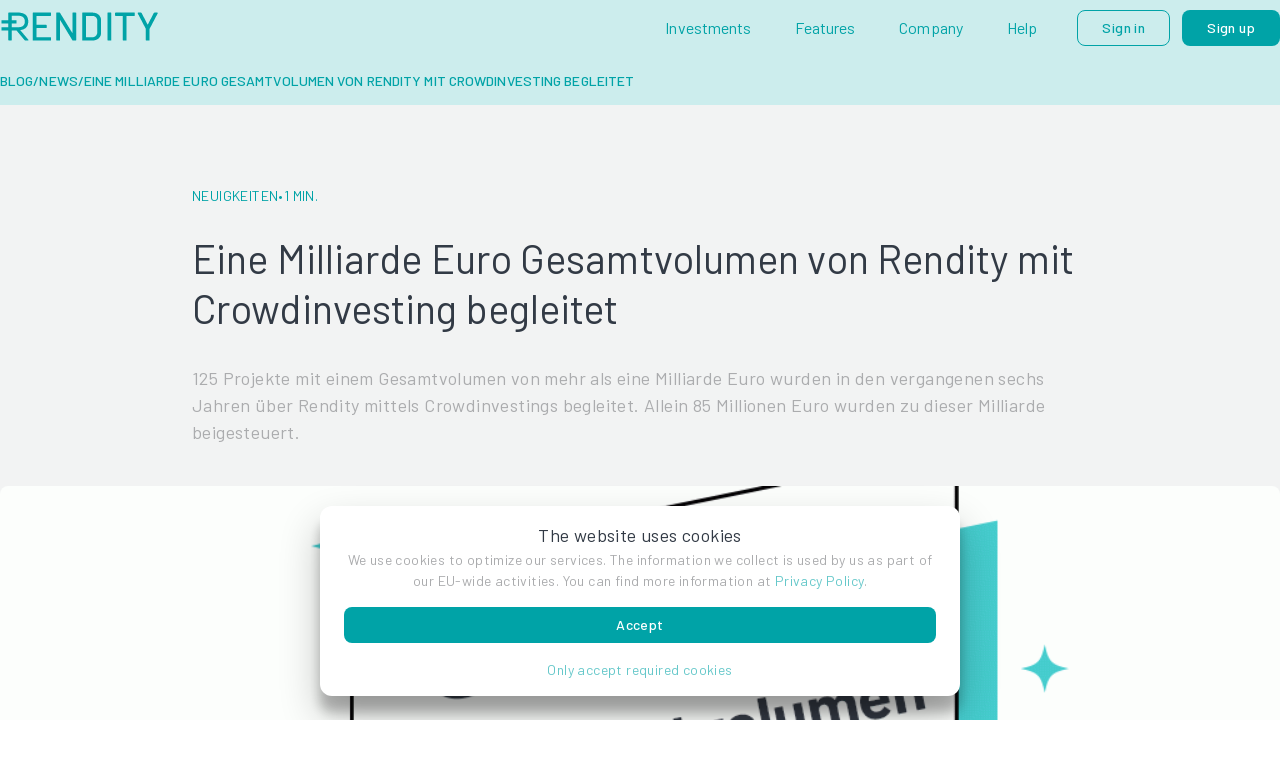

--- FILE ---
content_type: text/html; charset=utf-8
request_url: https://rendity.com/en/blog/eine-milliarde-euro-gesamtvolumen-von-rendity-mit-crowdinvesting-begleitet
body_size: 39565
content:
<!DOCTYPE html><html lang="en"><head><meta charSet="utf-8"/><meta name="twitter:card" content="summary_large_image"/><meta name="twitter:site" content="https://www.rendity.com/"/><meta name="twitter:creator" content="@rendity"/><meta property="og:type" content="website"/><meta property="og:locale" content="en_IE"/><meta property="og:site_name" content="Rendity"/><meta name="viewport" content="width=device-width, initial-scale=1, maximum-scale=1"/><meta content="initial-scale=1.0, width=device-width"/><meta name="googlebot" content="index"/><meta name="facebook-domain-verification" content="bg6qs8bf1hb0pnvu5mspfd1u7lsi12"/><link rel="icon" type="image/png" sizes="32x32" href="/favicon-32x32.png"/><link rel="icon" type="image/png" sizes="16x16" href="/favicon-16x16.png"/><link rel="apple-touch-icon" sizes="180x180" href="/apple-touch-icon.png"/><link rel="manifest" href="/site.webmanifest"/><link rel="mask-icon" href="/safari-pinned-tab.svg" color="#f6f7f9"/><meta name="theme-color" content="#ffffff"/><style>
                :root {
                  --font-barlow: &#x27;__Barlow_766fdd&#x27;, Helvetica, sans-serif;
                }
              </style><title>Eine Milliarde Euro Gesamtvolumen von Rendity mit Crowdinvesting begleitet | Rendity</title><meta name="robots" content="index,follow"/><meta name="description" content="125 Projekte mit einem Gesamtvolumen von mehr als eine Milliarde Euro wurden in den vergangenen sechs Jahren über Rendity mittels Crowdinvestings begleitet. Allein 85 Millionen Euro wurden zu dieser Milliarde beigesteuert."/><link rel="alternate" hrefLang="de" href="https://rendity.com/de/blog/eine-milliarde-euro-gesamtvolumen-von-rendity-mit-crowdinvesting-begleitet"/><meta property="og:title" content="Eine Milliarde Euro Gesamtvolumen von Rendity mit Crowdinvesting begleitet"/><meta property="og:description" content="125 Projekte mit einem Gesamtvolumen von mehr als eine Milliarde Euro wurden in den vergangenen sechs Jahren über Rendity mittels Crowdinvestings begleitet. Allein 85 Millionen Euro wurden zu dieser Milliarde beigesteuert."/><meta property="og:url" content="https://rendity.com/en/blog/eine-milliarde-euro-gesamtvolumen-von-rendity-mit-crowdinvesting-begleitet"/><meta property="og:image" content="https://blog.rendity.com/wp-content/uploads/2021/11/1_Milliarde-1024x576.gif"/><meta property="og:image:alt" content="Eine Milliarde Euro Gesamtvolumen von Rendity mit Crowdinvesting begleitet"/><link rel="canonical" href="https://rendity.com/en/blog/eine-milliarde-euro-gesamtvolumen-von-rendity-mit-crowdinvesting-begleitet"/><script type="application/ld+json">{"@context":"https://schema.org","@type":"BreadcrumbList","itemListElement":[{"@type":"ListItem","position":1,"item":{"@id":"/blog","name":"Blog"}},{"@type":"ListItem","position":2,"item":{"@id":"/blog/category/neuigkeiten","name":"News"}},{"@type":"ListItem","position":3,"item":{"@id":"/blog/Neuigkeiten/Eine Milliarde Euro Gesamtvolumen von Rendity mit Crowdinvesting begleitet","name":"Eine Milliarde Euro Gesamtvolumen von Rendity mit Crowdinvesting begleitet"}}]}</script><link rel="preload" as="image" imageSrcSet="/_next/image?url=https%3A%2F%2Fblog.rendity.com%2Fwp-content%2Fuploads%2F2021%2F11%2F1_Milliarde-1024x576.gif&amp;w=1920&amp;q=75 1x, /_next/image?url=https%3A%2F%2Fblog.rendity.com%2Fwp-content%2Fuploads%2F2021%2F11%2F1_Milliarde-1024x576.gif&amp;w=3840&amp;q=75 2x" fetchPriority="high"/><meta name="next-head-count" content="30"/><link rel="preload" href="/_next/static/media/350678c962e6fb1f.p.woff2" as="font" type="font/woff2" crossorigin="anonymous" data-next-font=""/><link rel="preload" href="/_next/static/media/3cb883af8c65796b.p.woff2" as="font" type="font/woff2" crossorigin="anonymous" data-next-font=""/><link rel="preload" href="/_next/static/media/5efe335d41d94188.p.woff2" as="font" type="font/woff2" crossorigin="anonymous" data-next-font=""/><link rel="preload" href="/_next/static/media/61d96c4884191721.p.woff2" as="font" type="font/woff2" crossorigin="anonymous" data-next-font=""/><link rel="preload" href="/_next/static/media/b0bb26939bb40fdb.p.woff2" as="font" type="font/woff2" crossorigin="anonymous" data-next-font=""/><link rel="preload" href="/_next/static/media/60c9b95e8d9e49be.p.woff2" as="font" type="font/woff2" crossorigin="anonymous" data-next-font=""/><link rel="preload" href="/_next/static/css/1d7262fc4baf91c4.css" as="style"/><link rel="stylesheet" href="/_next/static/css/1d7262fc4baf91c4.css" data-n-g=""/><link rel="preload" href="/_next/static/css/1e34926cad224a5c.css" as="style"/><link rel="stylesheet" href="/_next/static/css/1e34926cad224a5c.css" data-n-p=""/><link rel="preload" href="/_next/static/css/5ac4ac9bcc0dbc69.css" as="style"/><link rel="stylesheet" href="/_next/static/css/5ac4ac9bcc0dbc69.css" data-n-p=""/><noscript data-n-css=""></noscript><script defer="" nomodule="" src="/_next/static/chunks/polyfills-78c92fac7aa8fdd8.js"></script><script src="/_next/static/chunks/webpack-39690b7dbf3ac1eb.js" defer=""></script><script src="/_next/static/chunks/framework-16e7f16798adb2a9.js" defer=""></script><script src="/_next/static/chunks/main-d9b290e1236c4fea.js" defer=""></script><script src="/_next/static/chunks/pages/_app-13e06e2fa969e8c3.js" defer=""></script><script src="/_next/static/chunks/4712-18c311f6b685f623.js" defer=""></script><script src="/_next/static/chunks/1190-9143fd816a2a2bbe.js" defer=""></script><script src="/_next/static/chunks/9773-a0eaeeabbf6a449f.js" defer=""></script><script src="/_next/static/chunks/2076-22f3c91afb7cd9b1.js" defer=""></script><script src="/_next/static/chunks/4517-a7af5a8ad76bd009.js" defer=""></script><script src="/_next/static/chunks/pages/blog/%5Bslug%5D-8227f1c91f02affe.js" defer=""></script><script src="/_next/static/lB1BE6dovzCj3Pp32QnT2/_buildManifest.js" defer=""></script><script src="/_next/static/lB1BE6dovzCj3Pp32QnT2/_ssgManifest.js" defer=""></script></head><body><div id="__next"><div style="position:fixed;z-index:9999;top:16px;left:16px;right:16px;bottom:16px;pointer-events:none"></div><nav class="Navigation_container__u9rUJ"><div class="Navigation_wrapper__pkyNd Layout_padded__m51wk Layout_body__PQTh2"><div class="Navigation_logo__g4_Kf"><a class="" href="/en"><img alt="Rendity Logo" loading="lazy" width="158.74" height="30.236666666666665" decoding="async" data-nimg="1" style="color:transparent" src="/svg/rendity-logo.svg"/></a></div></div></nav><div class="Container_center__bnDfO BlogHeader_containerWithoutHeading__WFdWJ"><div class="Layout_padded__m51wk Layout_body__PQTh2"><div class="BlogHeader_headingWrapper__Z_uF6"><a class="" href="/en/blog"><div class="BlogHeader_subHeading__TidvD Heading_heading__qkaul Heading_heading-2__lSUFB Heading_noMargin__sI5_g Heading_aligned-inherit__UVf5e">Blog</div></a><span class="BlogHeader_dashSeparator__8muf5"> / </span><a class="" href="/en/blog/category/neuigkeiten"><div class="BlogHeader_categoryName__hkmYC Heading_heading__qkaul Heading_heading-2__lSUFB Heading_noMargin__sI5_g Heading_aligned-inherit__UVf5e">News</div></a><span class="BlogHeader_dashSeparator__8muf5"> / </span><div class="BlogHeader_slugName__yXO25 Heading_heading__qkaul Heading_heading-2__lSUFB Heading_noMargin__sI5_g Heading_aligned-inherit__UVf5e">Eine Milliarde Euro Gesamtvolumen von Rendity mit Crowdinvesting begleitet</div></div><div class="BlogHeader_categoryListWrapper__fQX1g"></div></div></div><div class="Container_center__bnDfO ArticlePage_firstContainer__qbksW"><div class="Layout_padded__m51wk Layout_body__PQTh2"><div class="ArticlePage_titleWrapper__ogsMC"><span class="ArticlePage_subTitleWrapper__qd__H"><a class="" href="/en/blog/category/neuigkeiten"><div class="Content_component__KqW4A Content_rg__7ibnV ArticlePage_subTitle__uvKYx">Neuigkeiten</div></a><div class="Content_component__KqW4A Content_rg__7ibnV ArticlePage_subTitle__uvKYx">•</div><div class="Content_component__KqW4A Content_rg__7ibnV ArticlePage_subTitle__uvKYx">1 min.</div></span><h1 class="Heading_heading__qkaul Heading_heading-1__vjYSa Heading_aligned-inherit__UVf5e">Eine Milliarde Euro Gesamtvolumen von Rendity mit Crowdinvesting begleitet</h1><div><div class="Content_component__KqW4A Content_lg__xjLqQ ArticlePage_description__1Hn_F">125 Projekte mit einem Gesamtvolumen von mehr als eine Milliarde Euro wurden in den vergangenen sechs Jahren über Rendity mittels Crowdinvestings begleitet. Allein 85 Millionen Euro wurden zu dieser Milliarde beigesteuert.</div></div></div><div class="ArticlePage_imageWrapper__a89jn"><img alt="Eine Milliarde Euro Gesamtvolumen von Rendity mit Crowdinvesting begleitet" fetchPriority="high" width="1920" height="1080" decoding="async" data-nimg="1" class="ArticlePage_image__BpThj" style="color:transparent" srcSet="/_next/image?url=https%3A%2F%2Fblog.rendity.com%2Fwp-content%2Fuploads%2F2021%2F11%2F1_Milliarde-1024x576.gif&amp;w=1920&amp;q=75 1x, /_next/image?url=https%3A%2F%2Fblog.rendity.com%2Fwp-content%2Fuploads%2F2021%2F11%2F1_Milliarde-1024x576.gif&amp;w=3840&amp;q=75 2x" src="/_next/image?url=https%3A%2F%2Fblog.rendity.com%2Fwp-content%2Fuploads%2F2021%2F11%2F1_Milliarde-1024x576.gif&amp;w=3840&amp;q=75"/></div><div class="ArticlePage_contentWrapper__qfDF_"><div class="Content_component__KqW4A Content_lg__xjLqQ ArticlePage_content__jVFnz"><p><strong>1.000.000.000 Euro</strong> – mehr als eine Milliarde Euro Gesamtvolumen bei Immobilien-Projekten wurden über Rendity in den vergangenen Jahren mitfinanziert. Rund <strong>85 Millionen Euro</strong> wurden zu dieser beachtlichen Summe über Crowdinvesting beigesteuert. <strong>125 Projekte</strong> in Österreich und Deutschland konnten in den vergangenen sechs Jahren mithilfe des zusätzlichen <a href="https://rendity.com/blog/glossary/mezzanine-kapital/">Mezzanine-Kapitals</a> verwirklicht werden.</p>
<p><iframe aria-label="Karte" height="624" width="300" src="https://datawrapper.dwcdn.net/FiyG7/3/" title="Wo sich die Projekte von Rendity finden" id="datawrapper-chart-FiyG7" loading="lazy"></iframe></p>
<h3>Ein rasanter Aufstieg</h3>
<p><a href="https://rendity.com/blog/glossary/immobilien-crowdinvesting/">Immobilien-Crowdinvesting</a> hat in den vergangenen Jahren einen rasanten Aufstieg erlebt. In seinen deutschsprachigen Anfängen war es schwierig, Anlegerinnen und Anleger für ein Investment zu begeistern. Für unsere erste Kampagne mit unserem langjährigen Partner <a href="https://fourreal.eu/">Fourreal</a> wurden für ein Projekt in der <a href="https://rendity.com/de/investment/sechsschimmelgasse">Sechsschimmelgasse 20</a> 129.000 Euro Kapital benötigt. 42 Tagen und viel Überzeugungsarbeit waren nötig, um die Summe aufzubringen.</p>
<h3>Aus Wochen wurden Stunden</h3>
<p>Sechs Jahre später hat sich einiges getan. Die Rendity-Crowd ist auf <strong>mehr als 25.000 Anlegerinnen und Anleger</strong> angewachsen. Dementsprechend schnell werden heutzutage unsere Kampagnen abgeschlossen. Erst kürzlich wurde etwa das Projekt <a href="https://rendity.com/de/investment/oes7">Österleingasse 8</a> mit einer Summe von 700.000 Euro in wenigen Stunden finanziert. Mit 1,8 Millionen Euro Gesamtsumme konnte ferner unsere bislang größte Kampagne in der <a href="https://rendity.com/de/investment/paz14">Pazmanitengasse 14</a> erfolgreich abgeschlossen werden.</p>
<h3>Qualität vor Quantität</h3>
<p>Nicht nur für Anlegerinnen und Anleger, sondern auch für Projektentwicklerinnen und Projektentwickler hat sich Crowdinvesting als attraktives Mittel gemausert. Allerdings setzen wir weiterhin auf eine strenge Prüfung, mit wem wir überhaupt zusammenarbeiten. Wir sind uns unserer Verantwortung gegenüber unseren Kundinnen und Kunden bewusst, die wir teils persönlich kennen. Ein Wachstum zum Nachteil unserer Crowd wird es somit nicht geben. Rendity steht weiterhin für hochqualitative Immobilien-Projekte.</p>
<p><img sizes="(max-width: 1648px) 100vw, 1648px" srcset="https://blog.rendity.com/wp-content/uploads/2018/11/Rendity-in-Zahlen.jpg 1648w, https://blog.rendity.com/wp-content/uploads/2018/11/Rendity-in-Zahlen-66x300.jpg 66w, https://blog.rendity.com/wp-content/uploads/2018/11/Rendity-in-Zahlen-768x3495.jpg 768w, https://blog.rendity.com/wp-content/uploads/2018/11/Rendity-in-Zahlen-225x1024.jpg 225w, https://blog.rendity.com/wp-content/uploads/2018/11/Rendity-in-Zahlen-370x1684.jpg 370w, https://blog.rendity.com/wp-content/uploads/2018/11/Rendity-in-Zahlen-270x1229.jpg 270w, https://blog.rendity.com/wp-content/uploads/2018/11/Rendity-in-Zahlen-740x3368.jpg 740w" height="7500" width="1648" alt="Zahlen zu Rendity" src="https://rendity.com/blog/wp-content/uploads/2018/11/Rendity-in-Zahlen.jpg" class="alignnone wp-image-7575 size-full" decoding="async" loading="lazy"></p>
<h3>Einige Neuerungen in den nächsten Monaten</h3>
<p>Für die nächsten Monate haben wir mehrere Neuerungen im Köcher. Sowohl auf der Produkt- als auch der Technik-Seite kann unsere Crowd im ersten Halbjahr 2022 mit einigen Verbesserungen rechnen. 2020 und nun auch 2021 konnten wir in Österreich <strong>unsere Marktführerschaft am Immobilien-Crowdinvesting-Markt behaupten</strong> und bislang in diesem Jahr mehr als 33 Millionen Euro Kapital einsammeln und fast 12 Millionen Euro zuzüglich Zinsen zurückführen. Wir freuen uns schon auf 2022.</p></div></div></div></div><div class="Container_center__bnDfO ArticlePage_lastContainer__u2dbi"><div class="Layout_padded__m51wk Layout_body__PQTh2"><div class="ArticlePage_categoryWrapper__orqsM"><h2 class="Heading_heading__qkaul Heading_heading-1__vjYSa Heading_aligned-inherit__UVf5e">More articles</h2><div class="ArticlePage_contentButtonWrapper__dbe8H"><div class="Content_component__KqW4A Content_rg__7ibnV ArticlePage_moreArticlesContent__K2cna">Explore more articles</div><a class="" href="/en/blog/category/neuigkeiten"><button class="Button_button__8B4nB Button_primary__KcWsb Button_regular__8x1S_ ArticlePage_eyecatcher__Qm5Dh" title="Neuigkeiten"><span>Neuigkeiten</span></button></a></div></div><div class="ArticlePage_moreArticlesContainer__Nk_Ft"><a class="BlogCard_wrapper__ALXLO BlogCard_top__S5ML5" href="/en/blog/fixzins-oder-variabel-zinsen"><div class="BlogCard_imageWrapper__gJ2IA"><img alt="Fixzins oder Variable Zinsen: Was ist besser in 2024?" loading="lazy" width="480" height="205" decoding="async" data-nimg="1" class="BlogCard_image__Ik9aJ" style="color:transparent" srcSet="/_next/image?url=https%3A%2F%2Fblog.rendity.com%2Fwp-content%2Fuploads%2F2024%2F04%2Fscott-graham-5fNmWej4tAA-unsplash-1024x683.jpg&amp;w=640&amp;q=75 1x, /_next/image?url=https%3A%2F%2Fblog.rendity.com%2Fwp-content%2Fuploads%2F2024%2F04%2Fscott-graham-5fNmWej4tAA-unsplash-1024x683.jpg&amp;w=1080&amp;q=75 2x" src="/_next/image?url=https%3A%2F%2Fblog.rendity.com%2Fwp-content%2Fuploads%2F2024%2F04%2Fscott-graham-5fNmWej4tAA-unsplash-1024x683.jpg&amp;w=1080&amp;q=75"/></div><div class="BlogCard_contentWrapper__Fyu5c"><div><div class="BlogCard_subTitleAndReadingTimeWrapper__ejLwJ"><div class="Content_component__KqW4A Content_rg__7ibnV BlogCard_subTitle__X6czr">Investing 1x1</div><span class="BlogCard_dotSeparator__HD9f7">•</span><div class="Content_component__KqW4A Content_rg__7ibnV BlogCard_readingTime__bgkZI">13</div><span class="BlogCard_minutes__5CXiq">MIN.</span></div><h3 class="BlogCard_title__3GGgk Heading_heading__qkaul Heading_heading-2__lSUFB Heading_noMargin__sI5_g Heading_aligned-center__H0wlZ">Fixzins oder Variable Zinsen: Was ist besser in 2024?</h3></div></div></a><a class="BlogCard_wrapper__ALXLO BlogCard_top__S5ML5" href="/en/blog/immobilienmarktreport-osterreich-2024"><div class="BlogCard_imageWrapper__gJ2IA"><img alt="Immobilienmarktreport Österreich 2024" loading="lazy" width="480" height="205" decoding="async" data-nimg="1" class="BlogCard_image__Ik9aJ" style="color:transparent" srcSet="/_next/image?url=https%3A%2F%2Fblog.rendity.com%2Fwp-content%2Fuploads%2F2024%2F03%2FPerspective-Book-Cover-Mockup_v2-scaled-e1710764631941-1024x845.jpg&amp;w=640&amp;q=75 1x, /_next/image?url=https%3A%2F%2Fblog.rendity.com%2Fwp-content%2Fuploads%2F2024%2F03%2FPerspective-Book-Cover-Mockup_v2-scaled-e1710764631941-1024x845.jpg&amp;w=1080&amp;q=75 2x" src="/_next/image?url=https%3A%2F%2Fblog.rendity.com%2Fwp-content%2Fuploads%2F2024%2F03%2FPerspective-Book-Cover-Mockup_v2-scaled-e1710764631941-1024x845.jpg&amp;w=1080&amp;q=75"/></div><div class="BlogCard_contentWrapper__Fyu5c"><div><div class="BlogCard_subTitleAndReadingTimeWrapper__ejLwJ"><div class="Content_component__KqW4A Content_rg__7ibnV BlogCard_subTitle__X6czr">Investing 1x1</div><span class="BlogCard_dotSeparator__HD9f7">•</span><div class="Content_component__KqW4A Content_rg__7ibnV BlogCard_readingTime__bgkZI">1</div><span class="BlogCard_minutes__5CXiq">MIN.</span></div><h3 class="BlogCard_title__3GGgk Heading_heading__qkaul Heading_heading-2__lSUFB Heading_noMargin__sI5_g Heading_aligned-center__H0wlZ">Immobilienmarktreport Österreich 2024</h3></div></div></a><a class="BlogCard_wrapper__ALXLO BlogCard_top__S5ML5" href="/en/blog/gebuehrenbefreiung-2024"><div class="BlogCard_imageWrapper__gJ2IA"><img alt="Große Erleichterungen durch Gebührenbefreiung für Immobilienkäufer ab April 2024" loading="lazy" width="480" height="205" decoding="async" data-nimg="1" class="BlogCard_image__Ik9aJ" style="color:transparent" srcSet="/_next/image?url=https%3A%2F%2Fblog.rendity.com%2Fwp-content%2Fuploads%2F2024%2F03%2Fanna-hunko-sKVtstgdZiU-unsplash-scaled-e1710763162331-1019x1024.jpg&amp;w=640&amp;q=75 1x, /_next/image?url=https%3A%2F%2Fblog.rendity.com%2Fwp-content%2Fuploads%2F2024%2F03%2Fanna-hunko-sKVtstgdZiU-unsplash-scaled-e1710763162331-1019x1024.jpg&amp;w=1080&amp;q=75 2x" src="/_next/image?url=https%3A%2F%2Fblog.rendity.com%2Fwp-content%2Fuploads%2F2024%2F03%2Fanna-hunko-sKVtstgdZiU-unsplash-scaled-e1710763162331-1019x1024.jpg&amp;w=1080&amp;q=75"/></div><div class="BlogCard_contentWrapper__Fyu5c"><div><div class="BlogCard_subTitleAndReadingTimeWrapper__ejLwJ"><div class="Content_component__KqW4A Content_rg__7ibnV BlogCard_subTitle__X6czr">News</div><span class="BlogCard_dotSeparator__HD9f7">•</span><div class="Content_component__KqW4A Content_rg__7ibnV BlogCard_readingTime__bgkZI">5</div><span class="BlogCard_minutes__5CXiq">MIN.</span></div><h3 class="BlogCard_title__3GGgk Heading_heading__qkaul Heading_heading-2__lSUFB Heading_noMargin__sI5_g Heading_aligned-center__H0wlZ">Große Erleichterungen durch Gebührenbefreiung für Immobilienkäufer ab April 2024</h3></div></div></a></div></div></div></div><script id="__NEXT_DATA__" type="application/json">{"props":{"pageProps":{"locale":"en","project":null,"post":{"id":7601,"title":"Eine Milliarde Euro Gesamtvolumen von Rendity mit Crowdinvesting begleitet","excerpt":"\u003cp\u003e1.000.000.000 Euro – mehr als eine Milliarde Euro Gesamtvolumen bei Immobilien-Projekten wurden über Rendity in den vergangenen Jahren mitfinanziert. Rund 85 Millionen Euro wurden zu dieser beachtlichen Summe über Crowdinvesting beigesteuert. 125 Projekte in Österreich und Deutschland konnten in den vergangenen sechs Jahren mithilfe des zusätzlichen Mezzanine-Kapitals verwirklicht werden. Ein rasanter Aufstieg Immobilien-Crowdinvesting hat in [\u0026hellip;]\u003c/p\u003e\n","image":"https://blog.rendity.com/wp-content/uploads/2021/11/1_Milliarde-1024x576.gif","readingTime":1,"slug":"eine-milliarde-euro-gesamtvolumen-von-rendity-mit-crowdinvesting-begleitet","subTitle":"Neuigkeiten","categoryId":2,"SeoPageTitle":"Eine Milliarde Euro Gesamtvolumen von Rendity mit Crowdinvesting begleitet","siteDescription":"125 Projekte mit einem Gesamtvolumen von mehr als eine Milliarde Euro wurden in den vergangenen sechs Jahren über Rendity mittels Crowdinvestings begleitet. Allein 85 Millionen Euro wurden zu dieser Milliarde beigesteuert.","articleDescription":"125 Projekte mit einem Gesamtvolumen von mehr als eine Milliarde Euro wurden in den vergangenen sechs Jahren über Rendity mittels Crowdinvestings begleitet. Allein 85 Millionen Euro wurden zu dieser Milliarde beigesteuert.","content":"\u003cp\u003e\u003cstrong\u003e1.000.000.000 Euro\u003c/strong\u003e – mehr als eine Milliarde Euro Gesamtvolumen bei Immobilien-Projekten wurden über Rendity in den vergangenen Jahren mitfinanziert. Rund \u003cstrong\u003e85 Millionen Euro\u003c/strong\u003e wurden zu dieser beachtlichen Summe über Crowdinvesting beigesteuert. \u003cstrong\u003e125 Projekte\u003c/strong\u003e in Österreich und Deutschland konnten in den vergangenen sechs Jahren mithilfe des zusätzlichen \u003ca href=\"https://rendity.com/blog/glossary/mezzanine-kapital/\"\u003eMezzanine-Kapitals\u003c/a\u003e verwirklicht werden.\u003c/p\u003e\n\u003cp\u003e\u003ciframe loading=\"lazy\" id=\"datawrapper-chart-FiyG7\" style=\"width: 0; min-width: 100% !important; border: none;\" title=\"Wo sich die Projekte von Rendity finden\" src=\"https://datawrapper.dwcdn.net/FiyG7/3/\" width=\"300\" height=\"624\" frameborder=\"0\" scrolling=\"no\" aria-label=\"Karte\"\u003e\u003c/iframe\u003e\u003cscript type=\"text/javascript\"\u003e!function(){\"use strict\";window.addEventListener(\"message\",(function(e){if(void 0!==e.data[\"datawrapper-height\"]){var t=document.querySelectorAll(\"iframe\");for(var a in e.data[\"datawrapper-height\"])for(var r=0;r\u003ct.length;r++){if(t[r].contentWindow===e.source)t[r].style.height=e.data[\"datawrapper-height\"][a]+\"px\"}}}))}();\n\u003c/script\u003e\u003c/p\u003e\n\u003ch3\u003eEin rasanter Aufstieg\u003c/h3\u003e\n\u003cp\u003e\u003ca href=\"https://rendity.com/blog/glossary/immobilien-crowdinvesting/\"\u003eImmobilien-Crowdinvesting\u003c/a\u003e hat in den vergangenen Jahren einen rasanten Aufstieg erlebt. In seinen deutschsprachigen Anfängen war es schwierig, Anlegerinnen und Anleger für ein Investment zu begeistern. Für unsere erste Kampagne mit unserem langjährigen Partner \u003ca href=\"https://fourreal.eu/\"\u003eFourreal\u003c/a\u003e wurden für ein Projekt in der \u003ca href=\"https://rendity.com/de/investment/sechsschimmelgasse\"\u003eSechsschimmelgasse 20\u003c/a\u003e 129.000 Euro Kapital benötigt. 42 Tagen und viel Überzeugungsarbeit waren nötig, um die Summe aufzubringen.\u003c/p\u003e\n\u003ch3\u003eAus Wochen wurden Stunden\u003c/h3\u003e\n\u003cp\u003eSechs Jahre später hat sich einiges getan. Die Rendity-Crowd ist auf \u003cstrong\u003emehr als 25.000 Anlegerinnen und Anleger\u003c/strong\u003e angewachsen. Dementsprechend schnell werden heutzutage unsere Kampagnen abgeschlossen. Erst kürzlich wurde etwa das Projekt \u003ca href=\"https://rendity.com/de/investment/oes7\"\u003eÖsterleingasse 8\u003c/a\u003e mit einer Summe von 700.000 Euro in wenigen Stunden finanziert. Mit 1,8 Millionen Euro Gesamtsumme konnte ferner unsere bislang größte Kampagne in der \u003ca href=\"https://rendity.com/de/investment/paz14\"\u003ePazmanitengasse 14\u003c/a\u003e erfolgreich abgeschlossen werden.\u003c/p\u003e\n\u003ch3\u003eQualität vor Quantität\u003c/h3\u003e\n\u003cp\u003eNicht nur für Anlegerinnen und Anleger, sondern auch für Projektentwicklerinnen und Projektentwickler hat sich Crowdinvesting als attraktives Mittel gemausert. Allerdings setzen wir weiterhin auf eine strenge Prüfung, mit wem wir überhaupt zusammenarbeiten. Wir sind uns unserer Verantwortung gegenüber unseren Kundinnen und Kunden bewusst, die wir teils persönlich kennen. Ein Wachstum zum Nachteil unserer Crowd wird es somit nicht geben. Rendity steht weiterhin für hochqualitative Immobilien-Projekte.\u003c/p\u003e\n\u003cp\u003e\u003cimg loading=\"lazy\" decoding=\"async\" class=\"alignnone wp-image-7575 size-full\" src=\"https://rendity.com/blog/wp-content/uploads/2018/11/Rendity-in-Zahlen.jpg\" alt=\"Zahlen zu Rendity\" width=\"1648\" height=\"7500\" srcset=\"https://blog.rendity.com/wp-content/uploads/2018/11/Rendity-in-Zahlen.jpg 1648w, https://blog.rendity.com/wp-content/uploads/2018/11/Rendity-in-Zahlen-66x300.jpg 66w, https://blog.rendity.com/wp-content/uploads/2018/11/Rendity-in-Zahlen-768x3495.jpg 768w, https://blog.rendity.com/wp-content/uploads/2018/11/Rendity-in-Zahlen-225x1024.jpg 225w, https://blog.rendity.com/wp-content/uploads/2018/11/Rendity-in-Zahlen-370x1684.jpg 370w, https://blog.rendity.com/wp-content/uploads/2018/11/Rendity-in-Zahlen-270x1229.jpg 270w, https://blog.rendity.com/wp-content/uploads/2018/11/Rendity-in-Zahlen-740x3368.jpg 740w\" sizes=\"(max-width: 1648px) 100vw, 1648px\" /\u003e\u003c/p\u003e\n\u003ch3\u003eEinige Neuerungen in den nächsten Monaten\u003c/h3\u003e\n\u003cp\u003eFür die nächsten Monate haben wir mehrere Neuerungen im Köcher. Sowohl auf der Produkt- als auch der Technik-Seite kann unsere Crowd im ersten Halbjahr 2022 mit einigen Verbesserungen rechnen. 2020 und nun auch 2021 konnten wir in Österreich \u003cstrong\u003eunsere Marktführerschaft am Immobilien-Crowdinvesting-Markt behaupten\u003c/strong\u003e und bislang in diesem Jahr mehr als 33 Millionen Euro Kapital einsammeln und fast 12 Millionen Euro zuzüglich Zinsen zurückführen. Wir freuen uns schon auf 2022.\u003c/p\u003e\n"},"articles":[{"id":9530,"title":"Fixzins oder Variable Zinsen: Was ist besser in 2024?","excerpt":"\u003cp\u003eWas ist besser, Fixzins oder ein variabler Zins? Hier gibt es kein richtig oder falsch, aber einiges zu beachten in 2024.\u003c/p\u003e\n","image":"https://blog.rendity.com/wp-content/uploads/2024/04/scott-graham-5fNmWej4tAA-unsplash-1024x683.jpg","subTitle":"Investment-1x1","readingTime":13,"link":"/blog/fixzins-oder-variabel-zinsen"},{"id":9441,"title":"Immobilienmarktreport Österreich 2024","excerpt":"\u003cp\u003eImmobilienmarkt-Update März 2024: Ab dem 1. April 2024 greifen die ersehnten Erleichterungen der Bundesregierung für den Immobilienmarkt. Mit einem umfassenden Paket an Gebührenstreichungen und Förderprogrammen will man den Markt kräftig ankurbeln. Plötzlich werden Tausende Euro an Nebenkosten erlassen und Profiteure gibt es auf allen Seiten, von Häuslbauern, Vermietern bis Investoren. Der Immobilienmarkt ist ein dynamischer [\u0026hellip;]\u003c/p\u003e\n","image":"https://blog.rendity.com/wp-content/uploads/2024/03/Perspective-Book-Cover-Mockup_v2-scaled-e1710764631941-1024x845.jpg","subTitle":"Investment-1x1","readingTime":1,"link":"/blog/immobilienmarktreport-osterreich-2024"},{"id":9492,"title":"Große Erleichterungen durch Gebührenbefreiung für Immobilienkäufer ab April 2024","excerpt":"\u003cp\u003eGebührenbefreiung 2024 kurz und knapp: Bedeutende Veränderung am Immobilienmarkt: Österreich setzt ab April 2024 auf Erleichterungen Der Immobilienmarkt in Österreich steht an der Schwelle zu einer bedeutenden Transformation, die durch jüngste regulatorische Veränderungen ausgelöst wurde. Nach einer Periode der Stagnation, in der viele potenzielle Käufer aufgrund zusätzlicher hoher Nebenkosten abgeschreckt wurden, ist nun ein neuer [\u0026hellip;]\u003c/p\u003e\n","image":"https://blog.rendity.com/wp-content/uploads/2024/03/anna-hunko-sKVtstgdZiU-unsplash-scaled-e1710763162331-1019x1024.jpg","subTitle":"Neuigkeiten","readingTime":5,"link":"/blog/gebuehrenbefreiung-2024"}],"_nextI18Next":{"initialI18nStore":{"en":{"common":{"success-signup-steps":"Success","nav-imprint":"Imprint","nav-privacy-policy":"Privacy Policy","nav-terms-of-service":"Terms of Service","notifications-settings-subtitle":"Subscribe newsletter","notifications-settings":"Notifications","email-password-settings-subtitle":"Change email and password","email-password-settings":"Security","payment-settings-subtitle":"Bank account and direct debit","payment-settings":"Payment Settings","personal-settings-subtitle":"Contact details and personal information","personal-settings":"Personal Profile","skip":"Skip","gender":"Gender","male":"Male","female":"Female","birthday":"Birthday","day":"Day","month":"Month","year":"Year","nationality":"Nationality","select-nationality":"Select Country","address":"Address","street":"Street","zipcode":"ZIP Code","city":"City","select-country":"Select Country","next-step":"Next Step","open-account":"Open Account","account-details":"Account Details","verify-account":"Verify Account","funding":"Funding","finish":"Finish","investor-headline":"Become a real estate investor","help-signup":"Do you need help?","individual":"Individual","company":"Company","firstname":"First Name","lastname":"Last Name","phonenumber":"Phone Number","profile":"Profile","email":"Email","confirm-email":"Confirm Email","password":"Password","sign-up":"Sign up","austria":"Austria","germany":"Germany","milestone_sales":"Start Sales","milestone_construction":"Start of Construction","milestone_permit":"Building Permit","milestone_property":"Property Purchased","milestones":"Milestones","projects-documents":"Documents","finance-structure":"Finance Structure","project-calculation":"Financials","project-investment-case":"Investment Case","deal-highlights":"Deal Highlights","project-presentation":"Project Presentation","yearly":"Yearly","repayment":"Repayment","notice-according-to-vermanlg":"Notice according to § 12 (2) Vermögensanlagengesetz","notice-according-to-vermanlg-detail":"This investment involves considerable risk and may result in partial or total loss.","interest":"Interest","loan-amount":"Loan amount","rendity-instant-interest":"Rendity instant interest","interest-after":"Interest after","your-investment":"Your investment","calculator":"Calculator","request-callback":"Request callback","invest-now":"Invest now","issuer":"Issuer","financial-instrument":"Financial instrument","nav-rendity-rating":"Rendity Rating","nav-rating-subtext":"Our assessment system for a good comparison","nav-instant-interest":"Instant interest","nav-api":"API","nav-refer-friends":"Refer friends","nav-gift-cards":"Gift Cards","nav-risk":"Risk Notice","nav-risk-subtext":"Information on potential risks of investments","commerical":"Commercial","residental":"Residential","already-refunded":"Already refunded","funded-successfully":"Funded successfully","coming-soon":"Coming soon","open-for-investments":"Open for investments","portfolio-properties":"Portfolio Properties","development-properties":"Development Properties","select-asset-class":"Select asset class","asset-class":"Asset class","select-status":"Select status","status":"Status","select-category":"Select category","category":"Category","select-location":"Select location","location":"Location","return":"Return","duration":"Duration","return-rate":"{{returnRate}}% p.a.","currently-amount-investment":"{{amount}} has been invested","months":"months","duration-time":"{{duration}} months","project-type":"Project type","dev-project":"Development project","distribution":"Distribution","funded":"Funded","rating":"Rating","open-investment":"Open for investments","nav-investments":"Investments","nav-products":"Financial Products","nav-income":"Income","nav-growth":"Growth","nav-savingsplan":"Savings plan","nav-advisor":"Advisor","nav-home":"Home","nav-income-subtext":"Generate an regular additional income","nav-growth-subtext":"Grow your wealth with superior returns","nav-advisor-subtext":"Find the right investment for you","nav-savingsplan-subtext":"Start saving automatically for your real estate portfolio","nav-howtodo":"How to","nav-howitworks":"How it works","nav-howitworks-subtext":"Just a few steps to the optimal portfolio","nav-ebooks":"E-Books","nav-ebooks-subtext":"Learn more about real estate investing","nav-blog":"Blog","nav-blog-subtext":"News from the Rendity Universe","nav-security":"Security","nav-security-subtext":"Trust management and investor protection","nav-experience":"Experiences","nav-experience-subtext":"What our customers say about us","nav-info-developer":"Get a funding","nav-info-developer-subtext":"We provide support in the financing of real estate","nav-facts-figures":"Facts \u0026 Figures","nav-facts-figures-subtext":"The most important key figures at a glance","nav-faq":"FAQ","nav-faq-subtext":"Here you will find answers to your questions","nav-contact":"Contact","nav-contact-subtext":"We are happy to help","nav-company":"Company","nav-team":"Team","nav-team-subtext":"The faces behind Rendity","nav-jobs":"Career","nav-jobs-subtext":"Our open positions","nav-partner":"Partner","nav-partner-subtext":"Success stories of our cooperations","nav-affiliates":"Affiliates","nav-affiliates-subtext":"Our partner program","nav-press":"Press","nav-press-subtext":"Our news, articles and media","contact-slogan":"Get in contact with us","service-hotline":"Service-Hotline (Mo - Th, 9:00 - 17:00 \u0026 Fr 9:00 - 15:00)","sign-up-now":"Sign up now","sign-up-now-description":"Open an account and become a real estate investor in just a few minutes.","sign-in":"Sign in","investments-subheadline":"Discover Our Investment Opportunities","investments-description":"Coming Soon: Invest in real estate secured by land charges and build up your digital real estate portfolio. Benefit from monthly rental income and long-term appreciation.","newsletter-headline-slogan":"Money never sleeps!","newsletter-headline":"Never miss an investment anymore!","newsletter-description":"Invest in real estate from anywhere and anytime with your mobile devices! News and Updates delivered directly to you","newsletter-email":"Enter your Email adress","newsletter-button":"Sign up for Newsletter","show-filters":"Show filters","hide-filters":"Hide filters","nav-financial-services":"Financial Services","legal-terms":"© Rendity GmbH {{year}} - All rights reserved.","legal-notice":"Rendity is a commercial investment adviser registered in Austria and an authorized financial investment broker in Germany regulated by the Chamber of Industry and Commerce (IHK).","notice-rating":"\u003c0\u003eRendity Rating\u003c/0\u003e are for informational purposes only. Real estate projects may fail. In the worst case, even the total loss of the invested capital can occur. You should therefore only invest funds you can afford to lose. Moreover, funds should be spread across various projects (diversification). Please note the respective documents for each project as well as the \u003c1\u003eRisk Notice\u003c/1\u003e.","legal-sign-up":"I hereby agree to receive information about the current projects and agree to the \u003c0\u003eGTC\u003c/0\u003e and the \u003c1\u003eprivacy policy\u003c/1\u003e.","legal-sign-up2":"I have read the \u003c0\u003eAGB\u003c/0\u003e of Lemon Way SAS, the \u003c1\u003eAGB\u003c/1\u003e and the \u003c2\u003eAVB\u003c/2\u003e and the \u003c3\u003eprivacy policy\u003c/3\u003e of CONCEDUS GmbH, saved them on a separate storage medium and also agree to them.","terms-and-conditions-investment2":"I have read the \u003c0\u003eAGB\u003c/0\u003e and the \u003c1\u003eAVB\u003c/1\u003e of CONCEDUS GmbH, saved them on a separate storage medium and also agree to them.","WEEKS":"Weeks","MONTH":"Months","MONTH_plural":"Months","MONTHS":"Months","MONTHS_plural":"Months","INSTALLMENT":"Development project","success-update":"Successfully updated","password-forgot":"Password forgot?","my-account":"My Account","login":"Login","settings":"Settings","logout":"Logout","update":"Update","invite-friends":"Refer your friends","invite-friends-description":"You will both receive a bonus when your friend invests in one of our real estate projects!","success-reset-password":"Check your email inbox","success-reset-password-description":"We've emailed you instructions to reset your password.","return-to-home":"Return to Homepage","reset-password":"New password","confirm-password":"Confirm Password","confirm":"Confirm","new-password":"Awesome! You've a new password","new-password-description":"Let's sign in with your new password","reset-password-description":"You can set your new password now.","current-password":"Current password","repeat-password":"Repeat new password","new-password-from-title":"New password","verify-otp":"Verify email","success-otp-send":"OTP Sent sucessfully","verification-email-sent":"Email sent successfully","change-email-description":"We have sent an email to your new email address with a verification code. Please enter this code below to verify your email address.","resend-otp":"Resend verification code","placeholder-opt-code":"Enter the verification code sent by email","password-do-not-match":"The passwords do not match","companyname":"Company Name","area-code":"Area Code","number":"Number","name":"Name","salutaion":"Saluation","should-arrive-date":"Should arrive by","how-much-invest":"How much do you want to invest?","banktransfer":"Bank transfer","banktransfer-description":"Send the money from your online banking.","directdebit":"Direct Debit","directdebit-description":"The investment is made by direct debit.","klarna":"Klarna Sofort","klarna-description":"Pay through Klarna Sofort.","creditcard":"Credit card","creditcard-description":"Send from your credit card. Note: Payments with credit card are limited to 1.500 €.","average-monthly-income":"I hereby confirm that I am investing not more than twice the average monthly net income for the twelve months or a maximum of ten percent of my financial assets.","selected-payment":"Use the selected payment method for future investments.","use-wallet-money":"Yes, I want to use my Wallet balance ({{balance}}).","invest":"Invest","payment-option":"Payment Option","pay-now":"Pay now","check-investment-detail":"Review details of your investment","investment-amount":"Amount","promo-code":"Coupon","enter-promo-code":"Enter your coupon code here","reedem":"Reedem","qualified-subordinated-loan":"Qualified Subordinated Loan","terms-and-conditions-investment":"I have read the \u003c0\u003eterms and conditions\u003c/0\u003e of Rendity GmbH and accept them hereby.","loan-contract-investment":"I am taking note of the \u003c0\u003eloan contract / cancellation instruction\u003c/0\u003e and the \u003c1\u003eFact Sheet\u003c/1\u003e and accept them.","loan-contract-investment-germany":"I am taking note of the \u003c0\u003eloan contract / cancellation instruction\u003c/0\u003e and accept them.","risk-investment":"I am aware that the brokered investments are not savings products and that I bear the \u003c0\u003erisk\u003c/0\u003e of losing all or part of the invested money. I am also aware that the investment is not protected by any security.","risk-investment-germany":"I confirm that I have received, stored and read the \u003c0\u003eVIB\u003c/0\u003e and the \u003c1\u003ecompliance disclaimer\u003c/1\u003e by email, and I hereby accept them.","return-to-options":"Return","place":"Place","german-legal-investment-regulation":"Please include your first and last name, today's date and place for confirmation.","successfully-invested-title":"Successfully invested!","successfully-invested-subtitle":"You have successfully invested with Rendity. Congratulations on your investment!","successfully-purchased-giftcard-title":"Gift Card Purchase Successful!","successfully-purchased-giftcard-subtitle":"You have successfully purchased a Gift Card on Rendity. Check your inbox if you selected email as delivery method.","go-to-dashboard":"Go to Dashboard","date":"Date","german-checkbox-agreement":"By clicking on the confirmation boxes, the legal documents will be sent to you by email.","show-more":"Show More","payout-details":"Payout Details","total-payout":"Total Payout","instant-interest":"{{money}} for {{days}} days","show-less":"Show Less","quarterly":"Quarterly","select-language":"Select Language","payment":"Payment","change-investment-amount":"Change Investment Amount","withdraw-investment":"Withdraw Investment","payment-warning-sofort-and-creditcard-title":"Attention! Your payment has not been made yet.","payment-warning-sofort-and-creditcard-description":"Please complete your payment to finish your investment","successfully-paid":"Awesome! Your payment has been successfully processed.","payment-warning-directdebit-title":"The direct debit is currently being processed","payment-warning-directdebit-description":"Within the next 3-5 bank working days the payment should be made.","payment-warning-sofort-title":"Sofort is currently being processed","payment-warning-sofort-description":"Within the next 1-4 bank working days the payment should be made.","payment-warning-banktransfer-title":"We have not yet received your transfer.","payment-warning-banktransfer-description":"We must receive your payment within the next 3-5 working days.","description-return-from-contract":"Investors have the possibility to withdraw from all investments made using Rendity within 14 days.","projects":"Projects","project":"Project","maturity-date":"Maturity Date","warning-pending-investments":"You need to make a payment","pending-investments":"Pending Investments","current-investments":"Active Investments","your-wallet-balance":"Your Wallet Balance","start-savingsplan-now":"Go to savings plan","what-are-you-doing-that-early?":"What are you doing that early, {{user}}?","good-morning":"Good Morning, {{user}}!","good-afternoon":"Good Afternoon, {{user}}!","good-evening":"Good Evening, {{user}}!","earn-some-money":"Earn some money","start-your-savingsplan-now":"Start your personal savings plan now!","create-savingsplan":"Savings plan","closed-investment":"Already refunded","funded-investment":"Funded successfully","coming-soon-investment":"Coming soon","error-invested-title":"Oh,something went wrong!","error-invested-subtitle":"Please get in contact with our support","average-interest-rate":"∅ Interest rate","invested-money":"Invested volume","total-return":"Total return","details":"Details","show-details":"Show Details","wallet":"Wallet","fund-your-wallet":"Fund your Wallet","nav-dashboard":"Dashboard","nav-wallet":"Wallet","wallet-description":"Pay with your Wallet balance","payment-deadline":"Payment Deadline","past-investments":"Past Investments","no-investments":"You currently have no investments in your portfolio","paid":"Paid","delayed":"Delayed","interest-title":"Interest","policy_payment-title":"Bonus payment","repayment-title":"Repayment","tooltip-promocode":"Vouchers cannot be combined/only one voucher per investment","select-your-payment":"Select payment-method:","summary":"Summary","total":"Total","value":"Value","coupon":"Coupon","remove-coupon":"Remove Coupon","country":"Country","payment-details-content":"You must send the money from an account in your name. Money coming from friends and relatives can't be accepted. You will receive an email confirming the receipt of your payment to your wallet. Please note, that this can take up to 3-5 bank working days.","paymentreference":"Payment Reference","payment-details":"Payment Details","owner":"Owner","passport":"Passport","driving-license":"Driving License","identity-card":"Identity Card","proof-of-identity":"Proof of identity","proof-of-identity-description":"For the legally required legitimation check of new customers to prevent money laundering, we need to verify your identity. For this purpose, we need a photo of your passport and proof of residence or ID card, as well as a selfie of your face. Of course, we treat all data in the strictest confidence. All documents are being encrypted before they are saved on our PCI-DSS secured servers.","frontside":"Frontside","backside":"Backside","drag-n-drop":"Drag and drop files to upload or click here to select files","drag-n-drop-active":"Drop the files here ...","remove":"Remove","experiences-and-knowledge-do-you-have?":"What experiences and knowledge do you have?","experiences-and-knowledge-description":"We are legally required to obtain information on experience and knowledge relating to transactions with certain types of financial instruments, as well as on the respective education and professional activity, when brokering investments. The information serves us exclusively to assess whether the brokered financial instruments are appropriate for our investors. The provision of this information is optional.","would-like-check-done":"I would like to have the adequacy check done.","would-not-like-check-done":"I would not like to have the adequacy check done.","subordinated-financial-assets":"Subordinated financial assets (eg subordinated loans)","do-have-knowledge":"Do you have knowledge/experiences?","yes":"Yes","no":"No","how-long-experience-type":"How long do you have experience with this type of investments?","up-to-3-years":"up to 3 years","3-to-5-years":"3-5 years","over-5-years":"over 5 years","average-amount-investments":"What is the average amount of your investment so far?","up-to-2500":"up to 2.500 EUR","up-to-5000":"up to 5.000 EUR","up-to-10000":"up to 10.000 EUR","over-10000":"over 10.000 EUR","how-many-transactions-per-year":"How many transactions do you arrange on average per year?","until-5":"until 5","5-to-10":"5-10","over-10":"over 10","stocks":"Stocks","equity-investments":"Equity investments (eg closed-ended investment funds)","open-fund":"Open funds","bonds-certificates":"Bonds certificates","profession-and-education":"Profession and education","current-profession":"Current profession","tax-consultant":"Tax consultant","auditor":"Auditor","loan-brokers":"Loan broker","leading-function-controlling":"Leading function controlling","senior-function-finance-department":"Leading function finance department","financial-advisor":"Financial advisor","financial-intermediaries":"Financial intermediaries","asset-manager":"Asset manager","bank-teller":"Bank employee","investment-bankers":"Investment banker","commerical-employee":"Commercial employee","student":"Trainee / student / pupil","retired":"Pensioner / retired","other-professions-outside-finance":"Other professions than finance sector","previous-profession":"Previous profession","highest-degree":"Highest degree","commercial-training":"Commercial training","university-of-applied-sciences":"University of applied sciences or higher education entrance qualification","promotion":"PhD / postdoctoral qualification","academic-degree":"Academic degree","other-vocational-training":"Other vocational training","college-student":"College","none-of-degree":"Non of the above degrees","adequancy":"Adequancy","adequancy-result":"Based on the information provided, we do not have sufficient information to assess whether the proposed transaction is appropriate. We cannot comment on whether you have the necessary knowledge and experience to adequately assess the risks associated with this transaction.","warn-notice-vib-germany":"I have taken note of the legal warning notice under item 1. in the \u003c0\u003eVIB\u003c/0\u003e with the following content. 'The use of this investment involves substantial risks and may result in the complete loss of the invested assets. By clicking on this confirmation box and entering my name, date and place, I confirm that I have taken note.","warn-notice-data-store-germany":"I have read and printed and/or saved the \u003c0\u003eSpecial Complicane\u003c/0\u003e.","do-really-want-to-quit-check":"Do you really want to quit the adequacy check?","select":"Select","referral-code-headline":"Has Rendity been referred to you by a friend?","referral-code-title":"Benefit from a referral","referral-code":"Referral code","enter-referral-code":"Enter the referral code","submit":"Confirm","referred-by":"Awesome! Rendity was referred by {{name}}","successfully-profile-created":"Profile successfully created","add-iban":"Add new bank account","add-sdd-mandate":"Setup direct debit","verify-settings":"Identification","verify-settings-subtitle":"Verify your identity","change-email":"Change email","change-password":"Change password","my-email":"My E-Mail","withdrawal-account-description":"All repayments of your invested capital and returns are made to the provided bank account. We pay the money out to your checking account. We need IBAN and BIC to add your bank account.","enter-account-holder":"Enter account holder","enter-iban":"Enter IBAN","enter-bic":"Enter BIC","account-verification-title":"Account verification","account-verification-description":"Please either upload a bank statement, a bank transfer confirmation or a photo of your debit card on which your IBAN, name and the bank logo must be visible.","add":"Add","direct-debit-description":"For the payment method direct debit we need your bank account from which the direct debit should take place. For this we need a direct debit mandate. This account must be in your name. Money from friends or family members cannot be accepted.","successfully-added-bank-account":"Successfully added bank account","you-have-a-pending-iban":"Pending IBAN","you-have-a-pending-iban-description":"We are currently verifying the bank account you provided. The verification process of your account should be completed shortly. Please be patient.","account-holder":"Account Holder","bank-account":"Bank account","delete-item":"Delete","delete-iban":"Delete bank account","set-default":"Set as default","activated":"Active","new-account":"Add new bank account","do-you-really-want-delete-iban":"Do you really want to delete your bank account?","iban-successfully-deleted":"Bank account successfully deleted","successfully-deleted":"Successfully deleted","successfully-added-iban":"Bank account successfully added","error-code-verify-bank-account":"Error message","select-iban":"Select bank account","how-much-fund-wallet":"How much money would you like to deposit?","copy":"Copy","instant":"Instant","already-transferred":"Did you successfully make the bank transfer?","german-bank-account-description":"The insolvency-secured bank account created for this project will be processed via a German IBAN. The SEPA transfer to a German bank account is treated like a domestic transfer and there are no additional costs.","payment-details-description":"Please transfer the amount to the account shown. Please also indicate the payment reference.","this-month":"This month","last-month":"Last month","last-30-days":"Last 30 days","last-90-days":"Last 90 days","this-year":"This year","last-year":"Last year","select-range":"Select time period","export":"Download Area","withdrawal-account":"Withdraw Funds","transaction-records":"Transactions","verify-email-adress-title":"Verify email","verify-email-adress-description":"Your email address hasn't been verified yet. Please click the link in the email in your inbox.","resend-mail":"Resend email","verify-your-profile-title":"Successfully verified","verify-your-profile-description":"We have confirmed your identity.","error-transaction":"Transaction failed","pending-transaction":"Transaction pending","no-transactions-found":"No transactions found","description-banktransfer-qr-code":"With your banking app, you can easily scan this QR code and make the transfer even faster.","download-banktransfer-doc":"Download payment details PDF","copied-to-clipboard":"Copied to clipboard","copied-to-clipboard-error":"Error copying to clipboard","fund-wallet-description":"You can fund your personal payment account in advance to invest directly in a project in the future. This wallet is backed by an insolvency-protected escrow account at BNP Paribas.","withdraw-your-wallet":"Withdraw Funds","withdraw-your-wallet-description":"The payment will be made to your specified bank account. If you want to make a withdrawal to another bank account, you can update your banking details under \u003c0\u003epayment settings\u003c/0\u003e.","full-payment-amount":"Maximum","payout":"Withdraw","add-iban-to-payment-description":"Please add your bank account details under payment source to make payouts.","add-iban-to-payment-title":"No bank account yet","cashout":"Withdraw funds","adjustment":"Adjustment","interest-payment":"Interest payment","instant-payment":"Instant interest","bonus":"Bonus","bonus-expired":"expired","referral-bonus":"Refer friends","coupon-bonus":"Coupon applied","signup-bonus":"Signup bonus","dynamic-signup-bonus":"{{bonusAmount}} Signup bonus","refer-friends-headline":"Refer your Friends","refer-friends-subheadline":"... and share {{money}} each time","refer-friends-description":"Invite your friends to join the Rendity community. You'll both receive {{money}} cashback, when your friend invests in one of our real estate projects!","share-your-links-title":"Share your link","share-your-description":"Tell your friends about Rendity and share your personal link.","sign-up-friends-title":"Your friends sign up","sign-up-friends-description":"Your friends sign-up using your personal link.","earn-money-title":"Earn money","earn-money-description":"You and your friends will receive {{money}} to your wallet, when your friends have invested.","referral":"Share your link","referral-link":"Referral Link","wallet-id":"Referral Code","referral-via-social-media":"Or share your link via social media","referrals":"Referrals","referrals-pending":"Pending","referrals-earned":"Earned ({{amount}} will be expired at {{date}})","referrals-earned-title":"Earned","savingsplan-awesome-you-chose-title":"Awesome! You chose \u003c0\u003e{{amount}}\u003c/0\u003e per project.","savingsplan-ends-at":"Savings plan ends at","referred-date":"Invited on","signup":"Signed up","invested":"Invested","transferred":"Bonus credited","bonus-invested":"Bonus invested","referral-records":"Number of referred friends","create-new-savingsplan":"Add savings plan","savingsplan-step1-title":"Choose the preferred payment method","savingsplan-step2-title":"Set the investment amount","savingsplan-step3-title":"Specify the planned period","savingsplan-step4-title":"Complete your personal savings plan","amount-per-investment":"Amount per investment","show-advanced-settings":"Advanced settings","similar-projects-in-last-6-months":"Similar projects in last 6 months","predicted-similar-projects":"Predicted similar projects","predicted-volume-per-month":"Predicted volume per month","max-investment":"Maximum investment amount","select-enddate-savingsplan":"Time period","select-property-type":"Select asset class","create-savings-plan-description":"Invest regularly and build your personal portfolio even easier. You save valuable time with your investment and never miss a project again.","finish-your-savingsplan-description":"Please note that Saving Plans only invests in future projects that are newly offered on Rendity. If you wish to invest in currently open projects, please do so manually.","minutes_one":"Minute","minutes_other":"Minutes","seconds_one":"Second","seconds_other":"Seconds","hours_one":"Hour","hours_other":"Hours","days_one":"Day","days_other":"Days","months_one":"Month","months_other":"Months","years_one":"Year","years_other":"Years","paused":"Paused","pause":"Pause","savingsplan-invested-projects-description":"Number of investments","savingsplan-invested-amount-description":"Invested amount","edit":"Edit","start":"Start","delete":"End","start-date":"Start date","completed":"Completed","end-date":"End date","active":"Active","savingplan-ends-at":"End of savings plan","edit-savingsplan":"Edit savings plan","edit-savings-plan-description":"You can adjust the amount and the settings of your savings plan at any time according to your wishes.","update-savingsplan":"Update savings plan","savingsplan-successfully-updated":"Savings plan successfully updated","error-wallet-balance-to-low":"Your balance is not enough","remove-enddate":"Remove end date","select-enddate":"Select end date","start-savingsplan":"Start savings plan","savingsplan-succesfully-started":"Savings plan successfully started","do-you-really-want-COMPLETED":"Do you really want to end your savings plan?","do-you-really-want-PAUSE":"Do you really want to pause your savings plan?","successfully-COMPLETED":"Successfully completed","successfully-RUNNING":"Successfully started","successfully-PAUSE":"Successfully paused","withdraw-successfully":"Payout successful","error-min-investment":"Minimum investment is 100 €","error-max-lower-then-min-investment":"Maximum investment amount is too low","min-invest-500":"Maximum investment amount must be at least 500 €","team":"Team","references":"References","milestone_construction_end":"Construction work completed","VIB":"Vermögensanlagen-Informationsblatt (VIB)","Agreement":"Loan agreement","DataSheet":"Information data sheet","SpecialCompliance_DE":"Mandatory legal information","SpecialContract_DE":"Loan agreement","CustomAgreement":"Loan agreement","CustomAgreementGermany":"Loan agreement","Expose":"Exposé","terms-and-conditions":"Terms and Conditions","funded-amount-investment-successfully":"Funding aim: {{amount}}","get-startbonus":"Get start bonus","select-project":"Select project","finish-investment":"Finish investment","finish-investment-description":"Regular interest distributions after a successful investment are credited directly to the wallet.","referral-code-description":"You and your friend will both receive a bonus when you register with a referral code and invest in one of our projects.","verify-kyc-pending-title":"Verification is being processed","verify-kyc-pending-title-description":"We are currently processing the uploaded documents and verifying your identity. The status of the identification will be updated shortly. You will receive an automatic email as soon as this is done.","successfully-funded-wallet-title":"Congratulations! You have successfully funded your wallet.","successfully-funded-directdebit-title":"Congratulations! The direct debit has been successfully initiated and your wallet will be funded shortly.","you-have-no-direct-debit":"If your investments should be made by direct debit, sign a direct debit mandate and set up this payment method under payment settings.","do-you-really-want-set-iban-as-default":"Do you really want to set this IBAN as default bank account?","iban-successfully-set-default":"Default bank account successfully set","current-investment-opportunities":"Current investment opportunities","load-more":"Load more","company-certificate-upload":"Company register excerpt","company-statute-upload":"Articles of association","something-went-wrong":"Something went wrong","verify-kyc-title":"Identification","verify-kyc-description":"Please confirm your identity to complete the verification process. Once your identity has been confirmed you can fully use our platform.","verify-your-profile-required-title":"Identification","verify-your-profile-required-description":"Please upload a proof of identity to complete the verification process. Only after your identity has been confirmed investments can be made.","confirm-kyc-process":"Confirm identity","upload-documents":"Upload documents","successfully-activated-account":"Email address successfully confirmed","coming_soon-investment":"Coming soon","draft-investment":"Draft","error-verify-account":"Email confirmation not successful","error-verify-account-subtitle":"Unfortunately, an error occurred and the email address could not be verified. Possibly the link has expired.","successfully-resend-email":"Email successfully resend","company-details":"Company details","company_name":"Company name","company-identification":"Company register number","company-website":"Website","future-payments":"Future","return-payment-date":"Payout date","payment-amount":"Amount","type":"Type","tooltip-past-investments":"Projects that have already been successfully paid back","tooltip-current-investments":"Projects you are currently invested into","notify-reports":"Project updates and reports","notify-reports-description":"We regularly publish updates about our projects. This is how we keep you informed about the projects you are invest into.","notify-interest-payment":"Interest and repayments","notify-interest-payment-description":"We will send you a notification email when we have credited an interest or repayment to your wallet.","notify-project-launch":"Project launch","notify-project-launch-description":"Get emails if we launch a new project or even receive our exposé before the project starts.","notify-newsletter":"Newsletter","notify-newsletter-description":"Subscribe to the Rendity newsletter and you'll get News and Updates regarding our projects straight into your inbox.","preferred-language":"Preferred language","successfully-updated":"Successfully updated","verify-your-profile-rejected-title":"Documents could not be verified","verify-your-profile-rejected-description":"Unfortunately, one of the documents you uploaded could not be verified by our partner bank. This may be due to insufficient quality of the ID or because important parts are illegible, cut off or covered. The copy of the ID must not be expired and in the case of an ID card, both the front and the back side are required.","successfully-uploaded-documents":"Documents uploaded successfully","direct-debit":"Direct Debit","news":"News","podcasts":"Podcasts","investment1x1":"Investment 1x1","latest-news":"Latest news","refer-friends-hero-headline":"Your friend {{friend}} wants to share {{money}} with you","refer-friends-hero-subtitle":"{{friend}} is excited about Rendity and invites you to join the Rendity community. You'll both receive {{money}} cashback, when you register and invest in one of our real estate projects!","refer-friends-hero-headline-default":"Refer your friends and share {{money}} each time","refer-friends-hero-subtitle-default":"Spread the word and invite your friends to join the Rendity community. You'll both receive {{money}} cashback, when your friend invests in one of our real estate projects!","share":"Share {{money}}","referral-social-share-title":"{{name}} wants to share {{money}}","referral-social-share-title-default":"Refer your friends and share {{money}}","companies-hero-headline":"Our partner companies","companies-hero-description":"Our advantage is quality! In order to be able to guarantee this quality, we work together with renowned partners who have passed a strict admission and evaluation process. We have been able to gain the following selected project developers over the years. These enable us to offer such high quality real estate projects. All details about the developers and implemented projects can be found here.","how-it-works-subtitle":"How it works","how-it-works":"Only 3 simple steps for your bonus","share-title-hero-subheadline":"Benefit together","share-title-hero-description":"Invite your friends to join the Rendity community. You'll both receive {{money}} cashback, when your friend invests in one of our real estate projects!","share-title-hero-headline":"Refer your Friends","world-of-real-estate-investment-subtitle":"Digital real estate portfolio","world-of-real-estate-investment":"Coming Soon: Real estate\u003cbr/\u003einvestments that last","hero-description":"Buy shares in rental properties shortly, earn monthly rental income and benefit from the increase in the value of your portfolio.","invested-amount-title":"Invested capital","returned-amount-title":"Already refunded capital","customers":"Customers","explore-real-estate":"Current investments","explore-real-estate-description":"Invest in thoroughly vetted real estate projects and build a profitable and digital real estate portfolio within minutes. Here you will find our current investment opportunities in which you can participate easily, directly and without fees.","hero-income-subheadline":"Income","hero-income":"Generate an additional income","hero-income-description":"With Rendity Income, our investors can invest in fully rented apartment buildings and existing properties in a self-determined manner and thereby create a regular additional income.","hero-income-bullet-1":"Rental real estate","hero-income-bullet-2":"Interest distribution every 3 months","hero-income-bullet-3":"Profitable rental market","hero-growth-subheadline":"Growth","hero-growth":"Grow your wealth with superior returns","hero-growth-description":"With Rendity Growth, our investors can invest in attractive development projects of renowned real estate developers in a self-determined manner and thereby achieve superior returns.","hero-growth-bullet-1":"High returns","hero-growth-bullet-2":"Short terms","hero-growth-bullet-3":"Experienced developers","start-investing-subtitle":"Get started with Rendity","start-investing-title":"Four steps to your investment","start-investing-title-description":"Create an account and receive a starting bonus. Invest with just a few clicks and let your money work for you. Real estate investment from 100 € – easy, fast, profitable!","numbers-subtitle":"Our performance","numbers-title":"Successful projects","projects-already-financed":"Projects already financed","projects-successfully-refunded":"Projects successfully refunded","months-average-duration":"Months average duration","percentage-return-per-year":"Percentage return per year","feedback-subtitle":"What others say about us","feedback-title":"More than {{count}} investors trust us","points":"Points","rating_location":"Location","rating_vacancy":"Vacancy","rating_development_stage":"Development Stage","rating_track_record":"Track Record","rating_asset_type":"Asset Type","rating_duration":"Duration","rating_ex_bank_finance":"Existing Bank Financing","rating_pre_sales":"Pre Sales","value-rating_location-1":"Primary","value-rating_location-2":"Secondary","value-rating_location-3":"Tertiary","value-rating_vacancy-1":"Occupied","value-rating_vacancy-2":"Partially leased","value-rating_vacancy-3":"Vacant","value-rating_development_stage-1":"Management","value-rating_development_stage-2":"Rehab","value-rating_development_stage-3":"New Construction","value-rating_track_record-1":"More than 250 M € developed","value-rating_track_record-2":"50-249 M € developed","value-rating_track_record-3":"Less than 50 M € developed","value-rating_asset_type-0":"Residential","value-rating_asset_type-1":"Commercial","value-rating_duration-1":"Up to 18 months","value-rating_duration-2":"18-36 months","value-rating_duration-3":"36 months or more","value-rating_ex_bank_finance-0":"Yes","value-rating_ex_bank_finance-1":"No","value-rating_pre_sales-1":"\u003e20%","value-rating_pre_sales-2":"10-20%","value-rating_pre_sales-3":"0-9,9%","view-positon":"View Position","search-label":"Search","search-placeholder":"Type something to search","view-pdf":"View PDF","our-partner":"Our partner","partners":"Partners","already-current-investment":"Already invested","already-current-investment-description":"You have already invested in this project. If you want to change the amount of the investment you can do it here.","change-payment":"Change investment amount","total-investements":"Projects","do-you-really-want-delete-investment":"Do you really want to withdraw the investment?","investment-successfully-deleted":"Investment successfully withdrawn","companies-seo-title":"Partner Companies","companies-seo-description":"We only offer solid projects from experienced real estate partners. We have been able to acquire the following selected project developers over the years. Here is a listing of our partner companies.","referral-seo-title":"Refer friends","referral-seo-description":"Invite your friends and share a bonus. Recommend us and invite friends to join the Rendity community. Your gift for an investment in our real estate projects. Profit together in just 3 easy steps for your bonus.","home":"Real Estate Investments","home-description":"Invest in selected real estate from 100 € with Rendity. Real Estate Investments easy online and without fees. Now with the No.1 platform in Europe.","document-successfully-verified":"Document successfully verified","do-you-really-want-RUNNING":"Do you want to start the savings plan?","wallet-balance-bonus":"Wallet Balance ({{money}} Bonus)","select-company-category":"Select field of activity","retail":"Retail","digital-goods":"Digital goods","electronics-electricity":"Electricity and energy","real-estate-housing":"Real estate and housing","childcare-healthcare":"Healthcare and childcare","travel-transportation":"Travel and transportation","automotive-vehicle":"Automotive and vehicle","home-garden":"Home and garden","food-beverage-tabacco":"Food and beverage","it-services":"IT services","entertainment-broadcasting":"Entertainment and broadcasting","governmental-non-profit":"Governmental and non profit","agriculture":"Agriculture","arts":"Arts and culture","crypto-services":"Crypto services","services":"Banking, insurance and financial services","education-communication":"Education and communication","tourism":"Tourism","adult-industry":"Adult industry","others":"Others","enter-company-identification":"Enter company identification","enter-company-website":"Enter company website","cookie-consent-title":"We use cookies to optimize our services. The information we collect is used by us as part of our EU-wide activities. You can find more information at \u003c0\u003ePrivacy Policy\u003c/0\u003e.","accept":"Accept","privacy":"Privacy policy","download-press-release":"Press release","session-expired":"The connection to the login area has been disconnected! For your safety you will be logged out automatically after some time. Please log in again.","social-share-title":"Invitation to Rendity, the digital platform for real estate investments","social-share-description":"One of your friends is excited about Rendity and invites you to join the investment community. You'll both receive a bonus, when you register and invest in one of our real estate projects.","download-statement":"Income statement for the selected period","download-transaction":"Selected transactions","download-cashasset":"Cash assets at","rating-hero-headline":"The Rendity Rating","rating-hero-description":"The Rendity Rating is an assessment system ranging from A to E. It enabled investors to quickly compare projects across the platform.","our-assessment":"Our assessment","less-risk":"Less risk","high-risk":"More risk","do-you-really-want-delete-direct-debit":"Do you really want to delete direct debit?","our-assessment-description":"The Rendity Rating measures the relative risk-adjusted return of the individual projects. B-rated projects will have a higher inherent risk than A-rated projects. Thus, B-rated projects will generally have a higher return than A-rated projects due its relatively higher risk. The rating does not imply that investing in one project is fundamentally better, worse, or better suited for an individual investor.","calculation-of-the-risk":"Calculation of the risk","calculation-of-the-risk-description":"A project’s Rendity Rating matches its quantitative project assessment. The project assessment is a numerical method evaluating eight major criteria of real estate investments. Every criterion is separately evaluated, resulting in a total score ranging from 6 to 20. A score between 6 and 8, will result in A rating, between 9 and 11 in a B rating and so on.","rating_location-v2":"Evaluation of the location","location-description":"Several factors are taken into account in the internal examination of the location. On the one hand, the immediate surroundings of the property are examined, and on the other hand, the large-scale economic area (city, municipality and region) is included. Both have an influence on the location attractiveness of the respective property. For each project, additional information on the micro and macro location of the property can be found in the description.","rating_vacancy-v2":"Vacancy","vacancy-description":"Bei Entwicklungsprojekten (Growth) ist der Abschluss des Projekts der erfolgreiche Verkauf der Immobilie. Sollten vorab mehr als zehn Prozent des Objekts verkauft worden sein, fällt das Risiko geringer aus. Ist der Verkaufsstart noch nicht erfolgt, wird dies mit einem höheren Risiko bewertet. Bei Bestandsimmobilien (Income) findet kein Verkauf statt – hier wird vielmehr in vermietete Immobilien investiert. Sollten diese nahezu vollständig vermietet sein, ergibt sich ein kleineres Risiko, als wenn das Objekt bislang unbewohnt ist.","notes":"Notes","primary":"Primary","secondary":"Secondary","tertiary":"Tertiary","location-primary-notes":"Central location in Top 12 European Cities (A-City)","location-secondary-notes":"Suburban location or central location in B-Cities","location-tertiary-notes":"Rural location or emerging market","active-savingsplans":"Active savings plans","occupied":"\u003e10 percent sold / Almost fully let","partially-leased":"0-9.9 percent sold / Partially rented out","vacant":"Sales not started / Unrented","rating_development_stage-v2":"Project stage","stage-description":"Rendity offers two different investment categories with Growth (development projects) and Income (existing properties). In the case of a development project, there are a number of factors to be taken into account due to the construction process, which can influence the course of the project. If the construction is far advanced, the risk is therefore lower. If the development project is only in the submission phase, the risk is higher. In the case of existing projects, on the other hand, the property has already been built. The construction process, which is associated with a certain risk, is therefore eliminated. If minor renovation work is planned with a view to increasing the value, this is taken into account in the assessment. If only the maintenance of the existing property is planned, the risk is lower.","stage":"Stage","value-rating_development_stage-v2-1":"Maturity phase","stage-value-rating_development_stage-v2-1-description":"In the case of development projects, construction activities are well on track, while in the case of existing properties, refurbishment activities or optimization of leasing are well advanced.","value-rating_development_stage-v2-2":"Implementation phase","stage-value-rating_development_stage-v2-2-description":"The planning activities have been completed. In the case of necessary construction measures, the start of construction has already been made and construction activities are in full swing.","value-rating_development_stage-v2-3":"Early phase","stage-value-rating_development_stage-v2-3-description":"The project has been purchased and design activities are underway.","rating_track_record-v2":"Track record of the real estate partner","track-record-description":"This involves measuring the track record of the real estate partner. The total volume of comparable real estate projects that the issuer has carried out for its own account is included in the calculation. Partners who have previously been able to implement several large-volume projects are accordingly classified as having a lower risk than those who do not yet have as much experience.","track-record":"Project volume","value-rating_track_record-v2-1":"\u003e100 M €","value-rating_track_record-v2-2":"50-100 M €","value-rating_track_record-v2-3":"\u003c 50 M €","rating_asset_type-v2":"Asset class","asset-type-description":"Residential real estate - as the immediate past has once again made clear - is crisis-proof. For example, it is much easier to find a new occupant than it is to find a new business for a commercial property. Commercial real estate also involves a higher risk because it is generally larger and more complex.","residential":"Residential","asset-class-residential-description":"Property is used mainly for residential purposes","commercial":"Commercial","asset-class-commercial-description":"Property is mainly used for commercial purposes","finance-structure-headline":"Financing structure (ratio between equity and mezzanine capital)","finance-structure-description":"Real estate projects are usually financed by a bank loan (debt capital) and equity capital. This equity can be raised by the developer itself and/or via mezzanine capital. If a major part of the equity is raised by means of mezzanine capital, the risk is higher than if the developer himself or herself contributes a major part from his or her own funds.","value-rating_finance_structure-1":"\u003c60%","value-rating_finance_structure-1-description":"Less than 60 percent of equity is mezzanine capital","value-rating_finance_structure-2":"60-80%","value-rating_finance_structure-2-description":"60-80 percent of equity is raised through mezzanine capital","value-rating_finance_structure-3":"\u003e80%","value-rating_finance_structure-3-description":"More than 80 percent of equity is raised through mezzanine capital","rating_security-v2":"Security","security-description":"In this category, different measures are included to reduce the risk, which is brought in by the real estate partner. For each individual project, the collateral(s) is addressed individually. The most common measures include a (hard) letter of comfort, personal guarantee and mortgage.","security":"Security","security-yes-description":"The issuer is liable by means of one or more securities","security-no-description":"The issuer does not contribute any collateral to the project","rating_ex_bank_finance-v2":"Bank Financing","bank-financing-description":"A real estate project usually involves a bank, which provides a significant part of the financing by means of loan capital. Before the money is made available, the bank conducts an extensive review. In interaction, a suitable financing concept is then worked out, with the focus on minimizing risk or maximizing return.","bank-financing-yes-description":"An audit of the bank has already been made","bank-financing-no-description":"Bank financing is not yet available","rating-dislaimer1":"The Rendity Rating is not a measure of the quality or suitability of the investment and is NOT meant to serve as a replacement for individual due diligence. Importantly, the Fundrise Rating system is NOT similar or comparable to ratings from agencies such as Standard and Poor’s or Moody’s.","rating-dislaimer2":"Das Rendity Rating are for informational purposes only. Each rating is impersonal and not individualized for any specific investor's financial situation and is not investment advice. These ratings are not intended to be, nor should you interpret them to be, a prediction of how a particular investment will actually perform. Each investor should always carefully consider investments in any security and be comfortable with his/her understanding of the investment.","rating-dislaimer3":"Risk notice: An investor may also consider consulting investment professionals due to the potential risk.","disclaimer":"Disclaimer","partial-amount":"Paid: {{money}}","amount-to-pay":"Remaining: {{money}}","time-period":"Selected time period","direct-debit-escrow-title":"Direct debit of {{money}}","direct-debit-escrow-description":"An amount was processed by direct debit. For security reasons we have to wait a few bank working days before this amount can be withdrawn.","notifications-description":"We show you all notifications about your activities here in the notification center.","required":"Required","number-only":"Number only","info-hero-subtitle":"Security","info-hero-title":"Invest soon like a property owner","info-hero-description":"With Rendity, you benefit soon from rental income and growth of property appreciation like a property owner, without having to buy and manage a property yourself.","hero-item-first-title":"Payments","hero-item-second-title":"Deposit insurance","hero-item-third-title":"Investor protection","hero-item-fourth-title":"Encryption","hero-item-first-description":"Secure PCI DSS and PSD 2 compliant payment processing","hero-item-second-description":"Deposits in our trust accounts are protected up to 100,000 €","hero-item-third-description":"Strict information requirements as investment advisor and financial investment broker","hero-item-fourth-description":"All data is encrypted with 256-bit and our platform is certified","go-to-login":"Go to login","investment-with-direct-debit":"Invest with direct debit","select-direct-debit":"Select direct debit","hide-advanced-settings":"Hide advanced settings","by":"by","vienna":"Vienna","do-have-already-an-account":"Do you have already an account?","policy-payment":"Bonus interest","OpeningBalance":"Opening balance","FinancialStatement":"Financial statement","rendity-report":"Rendity Report","slightly-delayed":"Slightly delayed","on-track":"On track","permit":"Building permit","purchase":"Property Purchased","construction":"Start of Construction","shell":"Shell Construction","interior":"Interior Finishing","installation":"Installations","facade_windows":"Facade and Windows","sold":"Start Sales","min-birthdate-error":"Year too low","show-reports":"Show Reports","account-deleted":"Account deleted","company-documents":"Company documents","min":"Minium value","alter-investment-warning":"In the event of changing the investment amount, we cannot consider any bonus.","INCOME":"Income","GROWTH":"Growth","error-title":"404 - Page not found","error-description":"Sorry! It seems that something went wrong, please get in contact with our support.","add-report":"Rendity Report","on-track-description":"No significant delays. The project is on track.","slightly-delayed-description":"There may be delays in interest and repayments. A default of the project is unlikely from the current point of view.","delayed-description":"There will be delays in interest and repayments. A default of the project cannot be excluded.","report":"Project Update","enter-report":"Enter info for investors here","images":"Pictures","submit-report":"Submit report","start-payment":"Pay now","investment-date":"Investment Date","sold-input":"Already sold (in %)","successfully-added-report":"Report successfully added","birthplace":"Birthplace","select-company-legal-form":"Select legal form","company-tax-id":"VAT number","company-registry-court":"Registry court","your-company-role":"Your company role","select-your-company-role":"Select your position","majority":"Economic beneficiary","majority-description":"I confirm that there are no other majority shareholders with more than 25% company shares.","rules-invalid-url":"Invalid URL","company-role-spouse":"Spouse","company-role-shareholder":"Shareholder","company-role-inheritance":"Heritage","company-role-financial-beneficiary":"Financial Beneficiary","company-role-managing-director":"Managing Director","company-role-management-board":"Management Board","company-role-chairman-board":"Chairman of the Supervisory Board","company-role-supervisory-board":"Supervisory Board","company-role-representative":"Authorized representative","company-ag":"AG","company-eg":"eG","company-gmbh":"GmbH","company-gmbh-cokg":"GmbH \u0026 Co KG","company-kg":"KG","company-ltd":"Ltd","company-stiftung":"Stiftung","bond":"Bond","BOND":"Bond","notice-personal-data":"I hereby confirm that my data is complete and true.","warn-notice-bond":"I confirm that I have the \u003c0\u003enecessary funds\u003c/0\u003e for this investment.","notice-according-bond":"The acquisition of a security is associated with considerable risks and can lead to the complete loss of the invested assets.","notice-according-property":"The acquisition of a tokenized security is associated with considerable risks and can lead to the complete loss of the invested assets.","refer-friends-banner":"Invite your friends and share {{money}} Bonus with them.","refer-friends-banner-button":"Invite now","legal-notice-bond-headline":"Notice pursuant to Section 3 (2) of the German Securities Institutions Act (Wertpapierinstitutsgesetz - WpIG): ","legal-notice-bond-description":"Rendity Securities GmbH i.L is a contractually bound intermediary within the meaning of Section 3 (2) of the German Securities Trading Act (Wertpapierhandelsgesetz - WpIG) and acts as investment intermediary pursuant to Section 2 (2) No. 3 WpIG exclusively for the account and under the liability of CONCEDUS GmbH, Eckental.","accept-adequancy-result":"I am aware that my knowledge and experience may not be sufficient to fully assess the risks of this investment. Nevertheless, I would like to invest in this financial instrument.","all-about-bureaucracy":"Biometric Verification","finish-onfido-kyc-process":"To provide additional security at Rendity, we need a moment of your valuable time. If you want to invest in our financial products, we need to verify your identity. To do this, we need a photo of your passport or ID card, as well as a selfie of your face. This uncomplicated process is secure and requires only a camera (webcam or mobile phone) and your passport or ID card. After a few minutes you are verified.","risk-bond-folder-accept":"I take note of the \u003c0\u003esecurities prospectus\u003c/0\u003e.","start-kyc":"Start verification","kyc-upload":"Biometric Verification","Folder":"Investment folder","SecurityPaper":"Securities prospectus","BondTerms":"Bond terms","lemonway-rejected-kyc":"Unfortunately, we could not fully verify your identity. Please contact our customer support at hello@rendity.com so that we can complete this process together.","verify-kyc-pending-wallet-not-verfied-description":"Unfortunately, we were not able to fully verify your identity. Please contact our customer support at hello@rendity.com so that we can complete this process together.","nav-manager-account":"Clients","investment-list":"Investments List","account-status":"Account status","pending-investment":"Pending investment","total-investment":"Total investment","client-list":"Clients List","sorry-cant-invest":"Currently we do not offer this financial product in your country. We are working on offering this to all our investors soon. At the moment we can recommend you our other investment offers.","finish-company-profile-process":"Unfortunately, we are still missing a few details about your company. Please fill in the missing information to complete your profile.","finish-profile":"Complete profile","not-available":"Currently not available","not-sent":"Not invited yet","product-title":"The first choice for real estate","product-subtitle":"Rendity Financial products","hero-bond":"Profit from the success of the experts","hero-bond-subheadline":"Bond","hero-bond-description":"Invest in a fixed-income bond and benefit from the growth of established real estate companies in the medium term. This is an important component in a diversified portfolio.","hero-bond-bullet-1":"More security","hero-bond-bullet-2":"Tax advantages","hero-bond-bullet-3":"Good plannability","hero-savingsplan":"Start saving automatically for your real estate portfolio","hero-savingsplan-subheadline":"Savings plan","hero-savingsplan-description":"Create your personal Rendity savings plan to invest a fixed amount on an ongoing basis and receive automatic interest.","hero-savingsplan-bullet-1":"Personal configurator","hero-savingsplan-bullet-2":"Automatic portfolio","hero-savingsplan-bullet-3":"Regular interest payouts","nav-bond":"Bond","nav-bond-subtext":"Profit from the success of the experts","bond-banner":"New chapter: Our first real estate bond! Invest in securities now.","bond-banner-button":"Go to bond","intermediary":"Intermediary","notice-pep":"I am not a politically exposed person.","notice-tax-usa":"I am not taxable in the USA.","CostInformation":"Cost information","GrantsInformation":"Information about grants","BOND_CANCELLATION_POLICY":"Cancellation policy","BOND_CONCEDUS_CUSTOMER_INFO":"Customer information","BOND_CONCEDUS_AGB":"GTC of CONCEDUS GmbH","BOND_CONCEDUS_AVB":"AVB of CONCEDUS GmbH","BOND_CONCEDUS_PRIVACY_POLICY":"Privacy policy","referred-by-user":"Your friend {{name}} invited you to Rendity.","last-login":"Last login","add-client":"Add Client","successfully-added-client":"Client successfully added","send-invite":"Send invitation","client-successfully-invited":"Client successfully invited","delete-account-headline":"Delete account","delete-account-description":"Herewith your account and all related data will be deleted permanently.","delete-account":"Delete account","delete-account-question":"Do you really want to delete your account?","successfully-deleted-account":"Account successfully deleted","referral-discount":"Refer friends bonus","your-investment-at":"Your Investment ({{date}}):","DELETE_USER_ACTIVE_INVESTMENT":"You have ongoing investments, therefore we cannot delete your account at this time.","USER_HAVE_AVAILABLE_FUND":"You still have a balance on your wallet. Your account can only be deleted once your capital has been paid out.","hero-highlight-title-first":"Start with 100 €","hero-highlight-title-second":"Signup bonus","bond-issuer":"Rendity Securities GmbH i.L\nfor the account and under the \nliability of CONCEDUS GmbH","manager-DELETE_USER_ACTIVE_INVESTMENT":"This client has ongoing investments, so we cannot delete the account at this time.","manager-USER_HAVE_AVAILABLE_FUND":"This client still has funds on the wallet. The account can only be deleted once this capital has been paid out.","edit-client":"Edit clients","delete-client-account-question":"Do you really want to delete this client?","advisor-question-1":"Your Age","advisor-question-1-answer-1":"Younger than 18","advisor-question-1-answer-2":"18-25 years","advisor-question-1-answer-3":"26-44 years","advisor-question-1-answer-4":"45-65 years old","advisor-question-1-answer-5":"Older than 65","advisor-question-2":"What is your investment goal?","advisor-question-2-answer-1":"Strong asset growth due to high interest rates and short project durations.","advisor-question-2-answer-2":"Long-term asset accumulation with quarterly interest distributions.","advisor-question-2-answer-3":"Automatic cash investment to build a diverse portfolio.","advisor-question-3":"How would you rate your investment experience?","advisor-question-3-answer-1":"Greenhorn","advisor-question-3-answer-2":"Beginner","advisor-question-3-answer-3":"Experienced","advisor-question-3-answer-4":"Professional","advisor-question-4":"How long should the assets be tied up?","advisor-question-4-answer-1":"Less than 1 year","advisor-question-4-answer-2":"1-3 years","advisor-question-4-answer-3":"More than 3 years","advisor-question-4-answer-4":"Profi","advisor-question-5":"How much capital should be invested?","advisor-question-5-answer-1":"\u003c 100 €","advisor-question-5-answer-2":"100 € - 500 €","advisor-question-5-answer-3":"500 € - 5.000 €","advisor-question-5-answer-4":"5.000 € - 50.000 €","advisor-question-5-answer-5":"More than 50.000 €","advisor-question-6":"Would it help you if your portfolio is built and invested automatically at Rendity?","advisor-question-6-answer-1":"Yes","advisor-question-6-answer-2":"No","advisor-question-7":"How do you make your investment decisions?","advisor-question-7-answer-1":"Through my bank or investment advisor","advisor-question-7-answer-2":"I make investment decisions independently","advisor-question-7-answer-3":"A savings plan does this for me","advisor-question-7-answer-4":"Not at all yet","advisor-question-8":"What level of risk would you choose for your money?","advisor-question-8-answer-1":"Conservative and long-term","advisor-question-8-answer-2":"Balanced between return and risk","advisor-question-8-answer-3":"Strong growth with high interest rates","advisor-question-9":"In which real estate project would you most likely invest?","advisor-question-9-answer-1":"Planning phase, 30 month term at 6.0% interest per year","advisor-question-9-answer-2":"Fully leased existing home, 48 month term at 4.5% interest per year","advisor-question-9-answer-3":"Construction phase, 18 months term at 6.75% interest per year","startbonus-expires":"Your bonus expires in","income-type-headline":"Security","income-type-description":"By diversifying and investing in different real estate projects, you can build a robust portfolio. Especially real estate is the most popular asset class for investors who want to avoid price fluctuations.","income-type-subheadline":"Income","income-type-subdescription":"A balanced risk profile and regular additional income are therefore the main focus. Invest in already rented properties and receive quarterly distributions. For your security, the rental income is collected on a secured interest deposit.","growth-type-headline":"Development projects","growth-type-description":"The focus is on strong asset growth. A short or medium-term investment horizon is suitable for this. A balanced real estate portfolio can be built up through a diversified portfolio.","growth-type-subheadline":"Growth","growth-type-subdescription":"Therefore, invest more in development projects of experienced real estate developers and benefit from the high interest rates and short terms. Through regular project updates you always know what is happening on the construction sites.","savingsplan-type-headline":"Automatic","savingsplan-type-description":"The focus is on saving money easily and conveniently. The classic idea of saving remains more relevant than ever in digital investment. Automated saving builds up your real estate portfolio in a contemporary way.","savingsplan-type-subheadline":"Savings plan","savingsplan-type-subdescription":"With your personal savings plan, we invest in the right projects for you according to your needs. Whether conservative or optimized for asset growth, from 100 € you benefit from the automatic investment.","welcome-to-advisor":"Rendity Advisor","advisor-description":"We suggest the strategy that best fits your goals.","newsletter":"I would like to be contacted about the investment suggestion.","marketing-newsletter-description":"I hereby accept the privacy policy and consent to Rendity contacting me by email for investment suggestions. I can revoke this consent at any time.","advisor-question-1-answer-1-notice":"You must be at least 18 years old to invest with Rendity.","advisor-question-4-answer-1-notice":"Real estate investments are usually investments with a medium-term investment plan. You will hardly find projects under 12 months on Rendity.","advisor-question-5-answer-1-notice":"The minimum investment at Rendity is 100 €.","project-found-success":"Your investment suggestion","project-found-success-description":"This investment best fits your answers.","explore-products":"Discover more financial products","explore-products-description":"We have the right financial product for every type of investment. Here you will find a range of our products.","assetgrowth":"Assetgrowth","safety":"Safety","automatic":"Automatic","project-not-found":"Your investment suggestion","project-not-found-description":"Take out a savings plan to create a broadly diversified portfolio. This way you are on the safe side.","download-app":"Get the app","ALL_PROJECTS":"Balanced","GROWTH_PROJECTS":"Growth-oriented","INCOME_GROWTH_PROJECTS_WITH_A_B":"Conservative","CUSTOM":"Custom savings plan","verify-your-profile-company-required-title":"Identification","verify-your-profile-company-required-description":"Please upload a proof of identity of your company to complete the verification process. Only after your identity has been confirmed investments can be made.","average-projects-per-months":"∅ Projects per month","average-interest-6-months":"∅ Interest rate in the last 6 months","total-capital":"Total Capital","amount-per-month":"Amount per month","select-savingsplan":"Select savings plan","choose-savingsplan":"Choose your savings plan","delayed-payouts":"Delayed","in-grace-period":"In process","do-want-to-create-a-manual-savingsplan":"Do you want to create the savings plan manually?","create-manual-savingsplan":"Create manual savings plan","other-savingsplan":"Select other savings plan","description-amount-per-month":"If several attractive projects are offered per month, this is the maximum amount invested per month.","amount-per-month-to-low":"The amount per month cannot be less than the amount per investment","tooltip-future-payments":"Interest and repayments in the near future","tooltip-delayed-payouts":"Due dates of delayed interest or repayments are displayed transparently","go-to-website":"Partner Website","do-kyc-process":"Verification required","do-kyc-process-description":"Due to legal requirements to prevent money laundering and terrorist financing, we have to verify the identity of new customers. Our partner bank cannot process any transactions or payment flows without proof of identity. For this reason, we can only successfully process any deposits or interest and repayments once this verification process has been successfully completed.","max-amount-of-savingsplans-title":"Savings plan limit reached","max-amount-of-savingsplans-description":"To create new savings plans, active or paused savings plans must be terminated","ALL_PROJECTS-description":"Invest in all growth as well as income projects, building a balanced portfolio.","GROWTH_PROJECTS-description":"Profit from all growth projects and achieve a particularly high return.","INCOME_GROWTH_PROJECTS_WITH_A_B-description":"Invest exclusively in campaigns with an A or B rating and benefit from quarterly interest rates through income projects.","no-fees":"No fee","fee":"fee","transaction-fee":"Fee","referred-user_one":"You've referred {{count}} friend","referred-user_other":"You've referred {{count}} friends","earned-with-rendity-referral-program":"has been earned with the refer friends progamm","repayment-and-interest":"Interest \u0026 Repayment","invested-financial-products":"Your financial products","invested-in-countries":"Location of your portolio","invested-volume-savingsplan":"Volume via savings plan","investment-overview":"Investment overview","pause-savingsplan":"Paused savings plan","completed-savingsplan":"Completed savings plan","invested-projects":"Invested projects","no-data-title":"No Data","no-data-description":"There is no data available, set your first investment.","failed":"Default","portfolio-performance":"Performance of your portfolio","portfolio-performance-description":"of your projects are running according to plan","invested-volume-savingsplan-description":"has already been invested","repayment-and-interest-description":"has already been paid out","statistics":"Statistics","total-invited":"Invited clients","total-signup":"Signed up clients","total-client-invested":"invested clients","chargeback":"Charge back","manager-referral":"Personal referral code","manager-referral-description":"With the personal referral link you can invite clients to Rendity.","manager-account-overview":"Account Overview","more-statistics":"More statistics","risk-savingsplan-loan-contract":"I hereby certify that I am aware of the 14-day cancellation periods granted to me upon entering into the loan agreements.","rating-description":"The Rendity Rating is an assessment system ranging from A to E. It enabled investors to quickly compare projects across the platform.","auth-app-message-success-title":"Awesome, Two-Factor-Authentication was succesfully enabled!","auth-app-message-success-description":"Now you need to verify every login via your authentication app.","authapp":"Authentifizierungs-App","authapp-description":"The following apps can be used: Google Authenticator, Microsoft Authenticator or Twilio Authy.","setup-twofa-title":"Select the desired two-step authentication","success":"Done","outstanding":"Pending","go-to-security":"Go to Settings","two-factor-auth":"Two-Factor-Authentication","two-fa-enabled":"Two-FA active","two-factor-auth-description":"Two-Factor-Authentication is an additional security measure to secure your account. We offer you the possibility to protect your Rendity account via an authentication app.","remove-two-fa":"Remove 2FA","enter-your-verification-code":"Enter your verification code from your selected authentication app.","verification_code":"Verification Code","enter-verification-code":"Verify Verification Code","two-fa-disabled":"2FA disabled","start-two-fa-setup":"Add 2FA","auth-app-message-verify-title":"Scan the QR code via authentication app","auth-app-message-verify-description":"Open the authentication app of your choice (Google Authenticator, Microsoft Authenticator or Twilio Authy) via your smartphone or tablet, scan the QR code and confirm the verification by entering the code.","enable-2fa":"Activate 2FA","verify-code":"Code","remove-two-fa-question":"Do you really want to disable Two-Factor-Authentication?","rating_finance_structure-v2":"Financing structure","rating_vacancy-INCOME":"Vacancy","rating_vacancy-GROWTH":"Vacancy","value-rating_vacancy-INCOME-1":"Almost fully let","value-rating_vacancy-INCOME-2":"Partially rented out","value-rating_vacancy-INCOME-3":"Unrented","value-rating_vacancy-GROWTH-1":"\u003e10% sold","value-rating_vacancy-GROWTH-2":"0-9.9% sold","value-rating_vacancy-GROWTH-3":"Sales not started","value-rating_security-v2-0":"Yes","value-rating_security-v2-1":"No","old-rating":"Old Rating","no-notifications":"Currently there are no notifications","login-description":"Rendity Login: Log in to your Rendity account now and enter the digital world of real estate investments.","origin-of-funds":"Origin of Funds","origin-funds-question-1":"Global wealth","origin-funds-question-1-answer-1":"\u003c 10.000 EUR","origin-funds-question-1-answer-2":"10.001 to 50.000 EUR","origin-funds-question-1-answer-3":"50.001 to 100.000 EUR","origin-funds-question-1-answer-4":"100.001 to 300.000 EUR","origin-funds-question-1-answer-5":"300.001 to 500.000 EUR","origin-funds-question-1-answer-6":"500.001 to 800.000 EUR","origin-funds-question-1-answer-7":"800.001 to 1 million EUR","origin-funds-question-1-answer-8":"\u003e 1 million EUR","origin-funds-question-2":"Source of assets","origin-funds-question-2-answer-1":"Succession / donation","origin-funds-question-2-answer-2":"Transfer of company","origin-funds-question-2-answer-3":"Saving money","origin-funds-question-2-answer-4":"Income","origin-funds-question-2-answer-5":"Sale of real estate properties","origin-funds-question-2-answer-6":"Stock Options","origin-funds-question-2-answer-7":"Investment security","origin-funds-question-2-answer-8":"Other, please specify","set-value":"Please enter more details","origin-funds-question-3":"Monthly income","origin-funds-question-3-answer-1":"\u003c 1.500 EUR","origin-funds-question-3-answer-2":"1.501 to 2.500 EUR","origin-funds-question-3-answer-3":"2.501 to 3.500 EUR","origin-funds-question-3-answer-4":"3.501 to 4.500 EUR","origin-funds-question-3-answer-5":"4.501 to 6.500 EUR","origin-funds-question-3-answer-6":"6.501 to 8.000 EUR","origin-funds-question-3-answer-7":"8.001 to 10.000 EUR","origin-funds-question-3-answer-8":"10.001 to 15.000 EUR","origin-funds-question-3-answer-9":"15.001 to 25.000 EUR","origin-funds-question-3-answer-10":"\u003e 25.001 EUR","origin-funds-question-4":"Origin of funds used","origin-funds-question-4-answer-1":"Saving money","origin-funds-question-4-answer-2":"Inheritance","origin-funds-question-4-answer-3":"Transfer of sale of real estate assets","origin-funds-question-4-answer-4":"Fx, Trading (trading of financial products)","origin-funds-question-4-answer-5":"Donation","origin-funds-question-4-answer-6":"Other, please specify","origin-funds-successfully-set":"Thanks for submitting the information","origin-funds-successfully-set-description":"The information collected through this form will be used solely to combat money laundering and terrorist financing.","origin-funds-almost-done":"Complete information on the source of funds","origin-funds-almost-done-description":"Please note that the information provided in this form will be used solely for the purpose of combating money laundering and terrorist financing, in connection with the bank account opened with Lemon Way SAS.","legal-submit-origin-funds-1":"I hereby certify that the amounts I have deposited or will deposit into my Rendity account are not derived from criminal activity in the sense of money laundering or terrorist financing and that I am informed that Rendity is subject to legal obligations to report suspected cases of money laundering and terrorist financing to the financial supervisory authorities.","legal-submit-origin-funds-2":"I hereby confirm that I have completed my data fully, completely and truthfully.","page-title-investments":"Rendity Investments","error":"Error","origin-of-funds-description":"Our partner bank requires information on the origin of funds invested on our platform in order to fulfill its legal obligations for the purpose of combating money laundering and terrorist financing. Please complete this form to confirm your origin of funds.","origin-of-funds-check-success":"Origin of funds form","origin-of-funds-document-upload-success":"Confirmation document","check-added-at":"Origin of funds confirmed on","upload-origin-of-funds-docs":"Confirmation of the origin of the funds","upload-origin-of-funds-docs-description":"Please upload an official document confirming the stated origin of funds such as a pay check, inheritance certificate, income statement, bank statement, or contract of sale.","legal-origin-of-funds-upload":"I hereby confirm my consent to the processing of the documents uploaded for the purpose of verifying the origin of funds. These documents will be used strictly for the purpose of combating money laundering and terrorist financing, in connection with the bank account opened with Lemon Way SAS, and will be treated with the highest confidentiality.","origin-of-funds-document-upload-error":"Confirmation document is missing","add-origin-of-funds":"Add origin of funds","explore-savingsplan":"Discover our savings plan","explore-savingsplan-description":"A savings plan for real estate is an essential strategy for those looking to build wealth and financial security. Create your fully automated investment portfolio with a savings plan from Rendity.","select-filter":"Select filter","add-document":"Add origin of funds document","origin-of-funds-check-error":"Form is missing","create-savingsplan-description":"Invest a fixed amount each month and receive interest automatically.","finish-doc-upload":"Send","trending-topics":"Trending Topics","bank-statement":"Bank Statement","debitcard":"Debit Card","search-bar-placeholder":"Search from Projects, Cities, ...","blog-search-bar-placeholder":"Search for posts, topics, ...","review-us-on-trustpilot":"Share your experience with Rendity and review us on Trustpilot","review-now":"Review now","error-page-description":"Sorry! It seems that page doesn't exists, please get in contact with our support.","change-payment-method":"Change Payment","returned-project-title":"Repaid projects","returned-volume-title":"Repaid capital","premium-partner-requirements":"We classify those real estate companies as Premium Partners that have already successfully completed five projects and returned the capital to our investors.","premium-partner-title":"Premium Partner","premium-partner-user-invest":"On average, {{money}} is invested in projects by {{company}}.","tax-calculation":"KESt is deducted","tax-calculation-description":"For current income from bonds, we retain KESt and pay it to the tax office. For individuals, the investment income is thus considered to be taxed at source and no longer has to be included in the tax return.","tax-calculation-germany":"Taxes are deducted","tax-calculation-description-germany":"Current income from bonds is taxable at 25% final withholding tax plus solidarity surcharge and, if applicable, church tax. We deduct the taxes and withhold them automatically.","tax":"Tax","no-options":"No Options","enter-street-only":"Street and house number","confirm-address":"Confirm address","manuell-address-enter":"Enter address manually","remove-address":"Enter new address","address-optional":"Address suffix (optional)","address-optional-placeholder":"e.g. floor, door number","no-european-country":"Only SEPA countries are allowed","streetnumber-required":"Streetnumber is required","auto-address-enter":"Select Address","state":"State","user-information-question-1":"How much do you want to invest per year?","user-information-question-1-answer-1":"\u003c 5.000 EUR","user-information-question-1-answer-2":"5.001 to 10.000 EUR","user-information-question-1-answer-3":"10.001 to 25.000 EUR","user-information-question-1-answer-4":"25.001 to 50.000 EUR","user-information-question-1-answer-5":"\u003e 50.001 EUR","german-user-amount-too-high":"The maximum investment amount for private investors per issue is 25,000 €","user-information-question-3":"What is your employment status?","user-information-question-3-description":"Tell us your current employment status","user-information-question-3-answer-1":"Employed (full-time or part-time)","user-information-question-3-answer-2":"Self-employed or freelancer","user-information-question-3-answer-3":"Student","user-information-question-3-answer-4":"Retired or housewife","user-information-question-3-answer-5":"Unemployed","user-information-question-1-description":"Tell us approximately how much you want to invest this year","user-information-question-4":"How much is your total net worth?","user-information-question-4-description":"Your net worth is the sum of assets you own (e.g.: real estate, cars, stocks, etc.)","user-information-question-4-answer-1":"Less than 100,000 EUR","user-information-question-4-answer-2":"100,001 EUR to 250,001 EUR","user-information-question-4-answer-3":"250,001 EUR to 500,000 EUR","user-information-question-4-answer-4":"500,001 EUR to 1,000,000 EUR","user-information-question-4-answer-5":"More than 1.000.000 EUR","user-information-question-2-description":"Tell us your net monthly income","add-address":"Add Address","delete-address":"Remove Address","user-information-legal-question-1":"I, {{firstName}} {{lastName}}, born on {{birthday}}, hereby confirm that I have no residence in Austria.","user-information-legal-question-2":"I further confirm that the center of my vital interests is located in {{address}}, {{city}}, {{country}}","user-information-legal-question-3":"Furthermore, I hereby declare that I have no obligation to pass on the income to other persons and that the income does not accrue to a permanent establishment maintained by me.","user-information-legal-question-4":"I confirm that I own other residences in the following foreign countries in which I do not have a center of vital interests.","update-address-data":"Confirm your personal details","update-address-description":"For regulatory reasons, we are required to ensure that your information is always up to date and accurate. Please make sure that all the data you provide is correct.","everything-correct":"Confirm information","change-address":"Update information","investment-character":"Investment Profile","legal-information":"Double Taxation","missing-information":"Missing information","confirm-german-legal-data":"Legal information on double taxation","confirm-german-legal-description":"You have invested to one of our bonds where we automatically pay the taxes to the tax office. To prevent double taxation, please confirm the following information.","add-additional-address-info":"Please check only if applicable, as this statement is optional.","confirm-data-headline":"Summary of my information","kyc-review-title":"Regulatory information","kyc-review-description":"In order to comply with the legal requirements as an investment platform, we need additional information from you. Please complete your information.","key-review-button":"Get started","no-email-received":"Didn't you get an email? Possibly the email is in the spam folder.","change-email-success-title":"Email address changed","change-email-success-description":"Your email has been successfully changed, your account is ready to invest.","change-email-title-description":"You want to change your email address? Enter your new email address here.","email-not-verified":"Email not verified","email-verified":"Email verified","add-client-description":"The customer you added will receive an email inviting them to register with Rendity. This will allow the customer to be assigned to your manager account.","transaction-type":"Transaction type","planned-payout-date":"Scheduled payout date","nav-crowdinvesting":"Crowdinvesting","no-report":"To keep you up to date, we regularly publish updates on our projects. Currently we do not have a report from the issuer. As soon as there are updates, we will keep you informed and inform all investors via email.","no-reports-title":"Currently there are no reports available","category-general":"General","category-news":"News","category-projects":"Projects","category-investment":"Investing 1x1","category-raffle":"Raffle","category-reports":"Rendity-Reports","category-podcast":"Podcasts","blog-description":"Welcome to Rendity's blog! Discover latest real estate projects, platform news, investing tips \u0026 our exclusive podcast.","blog-category-description":"Explore Rendity's categories: News, projects, podcasts \u0026 tips from Austria's top crowdinvesting platform.","blog-article-description":"Explore Rendity's real estate articles: latest projects, expert analyses \u0026 strategies. Austria's top platform for new \u0026 experienced investors.","blog-header-title":"Rendity Blog. \u003cbr /\u003eStay informed.","blog-card-button":"Read now","adcard-title":"Our newest investment, invest and profit.","news-category-subtitle":"Latest Rendity updates and industry news in real estate crowd investing.","projects-category-subtitle":"Current updates and insights into our real estate projects","investment-category-subtitle":"Successful investing: practical tips and crowdinvesting guide","podcast-button":"Listen now","more-articles":"More articles","explore-more-articles":"Explore more articles","back-to-top":"Back to Top","tag-title":"Articles with the {{tag}} tag","tag-description":"Explore articles related to the {{tag}} tag on our blog.","author-page":"Author's Page of the Rendity Blog","author-description":"Discover articles by {{authorName}} on our blog.","blog-header-title-wrapper":"Rendity Blog. Stay informed.","profile-update":"Profile update","company-legal-form":"Company legal form","personal-profile-identification":"Personal verification","client-wallet-balance":"Client Wallet Balance","search-user-placeholder":"Search for Client","load-more-articles":"Load more articles","no-more-articles":"No more articles","no-reports":"At present, there are no reports available for review. It is standard protocol for the project developer to provide updates every 4 months. We anticipate the next report to be available in accordance with this timeline. Kindly check back or stay tuned for notifications regarding the upcoming report","exclusive-title":"Exclusive","exclusive-description":"for registered investors","giftcard":"Rendity Gift Cards","giftcard-header":"Gift Cards","choose-giftcard-amount":"Choose amount","choose-giftcard-delivery":"How do you want the Gift Card sent?","cart":"Cart","add-to-cart":"Add to cart","no-giftcard-picked":"No Gift Card selected","giftcard-description":"Gift the gateway to real estate investment with our Gift Cards. A simple, cost-free step towards building your wealth with high-quality real estate projects in Austria and Germany!","choose-payment-option":"Choose payment option","choose-delivery-option":"Choose delivery option","back-to-step-1":"Back to step 1","delivery-via-email":"Instant delivery via email.","delivery-via-mail":"Postal Delivery via mail, which can take up to five days. (plus 1,90 € shipping costs)","email-for-giftcard":"To which email address should the Gift Card be sent?","mail":"Postal Mail","no-cards-in-the-cart":"No Gift Cards in the cart","mail-for-giftcard":"To which address should the Gift Card be sent?","emails-do-not-match":"Emails do not match","emails":"Email","giftcard-added-to-cart":"Gift Card added to cart","giftcard-removed-successfully":"Gift Card removed successfully","billing-address-as-shipping-address":"Use billing address as shipping address","delivery-costs-for-giftcard":"+ {{shippingFee}} € delivery costs","input-email-again":"Please enter your email address again","go-to-giftcards":"See all your ordered Gift Cards","giftcard-order":"Gift Card order","nav-giftcard-order":"Your Gift Cards","go-to-giftcard-shop":"Buy a Gift Card","giftcard-purchased":"Purchased","giftcard-activated":"Activated","giftcard-pending":"Payment pending","order-stage":"Order status","order-amount":"Value","order-qty":"Quantity","orderAt":"Order date","id":"Order ID","order-details":"Order details","order-at":"Order date","orderId":"Order ID","shipping-address":"Shipping address","codes":"Gift Card Details","orders":"Orders","PHYSICAL":"Mail Delivery","E_VOUCHER":"E-Voucher","country-placeholder":"3-letter country code (e.g., DEU for Germany, AUT for Austria)","cancel-order":"Cancel order","successfully-canceled-giftcard-title":"Gift Card order succesfully canceled","successfully-canceled-giftcard-subtitle":"It's a pity that you've changed your mind. Maybe we can convince you another time. Waiting definitely doesn't pay off, Rendity does.","no-orders-found":"No orders yet","do-you-really-want-cancel-order":"Do you really want to delete the order?","delivery-option":"Delivery option","check-order-details":"Check order details","delivery-costs":"Delivery costs","recipient":"Recipient","back-to-step-2":"Back to step 2","commit-to-buy":"Commit to Buy","coupon-value-bigger-than-investment":"The coupon code is higher than the investment amount.","go-to-cart":"Go to cart","wiki-description":"Our Real Estate Crowdinvesting Wiki is a comprehensive resource designed to educate both beginners and seasoned investors about the key terms and concepts in the field of real estate crowdinvesting. With over 30 detailed entries, our wiki covers everything from basic terminology to advanced investment strategies. Whether you're just starting out or looking to deepen your understanding, our wiki is a valuable tool to help you navigate the world of real estate crowdinvesting with confidence and knowledge.","wiki":"Wiki","wiki-header-title":"Rendity Wiki.\u003cbr /\u003eMaximum Clarity.","wiki-title":"Real Estate Crowdinvesting, Your Decision Guide.","back-to-wiki":"Back to Wiki","nav-wiki":"Wiki","nav-wiki-subtext":"Maximum clarity","downloads":"Downloads","passed-investments":"Passed investments","download-investmentslist":"Download investments list","choose-format":"Choose format","choose-status":"Choose status","download-investmentslist-description":"Download a list of all investments made by the client. Choose the desired format and the status of the investments.","download-failed":"Download failed","download-started":"Download started ...","list-of-all-investments":"List of all investments","all-investments":"All investments","remember-device":"Remember this device","remember-device-description":"Activate to skip 2FA on future logins.","download-all-current-investments":"Download all current investments","download-all-passed-investments":"Download all passed investments","document":" Project Documents","show-documents":"Show Documents","documents-for":"Documents for","weeks_one":"week","weeks_other":"weeks","rent-income":"Rental income","size":"Size","interesting-fact":"Interesting fact","open-gallery":"Show all photos","payment-prefix":"of","rendity-in-the-media":"Rendity in the media","calculatorHeading":"What will happen to {{amount}} in {{years}} years?","calculatorContent":"With savings interest at the bank, {{amount}} will become {{futureValueBank}} in {{years}} years. With Rendity, assuming an annual return of {{expectedReturnPercent}}%, {{amount}} will become \u003cb\u003e{{futureValueInvestment}}\u003c/b\u003e after {{years}} years.","bankSavingsInterest":"With bank savings interest","valueAfterYears":"Value after {{years}} years","assumedValueDevelopment":"Assumed value development","start-now":"Start now","safety-hero-title":"Invest with confidence\u003cbr/\u003e and unwavering security","safety-hero-description":"Regulated investing in a regulated environment offers investors protection and transparency. Regulated in accordance with the eWPG (electronic securities law) and the WIB (securities information sheet). Transaction security thanks to PCI DSS and PSD2 compliance and with deposit protection up to 100,000 €, we are sending a strong signal for investor protection.","info-hero-description-1":"Receive monthly rental payments","info-hero-description-2":"Benefit from property appreciation","info-hero-description-3":"Secured by land register entry","signup-bonus-message":"Receive a {{bonusAmount}} start bonus for real estate investments after registration.","choose-real-estate":"Choose real estate","choose-real-estate-description":"Select the right investment from tested real estate projects and invest online.","product-hero-selector-card-title":"The first choice for real estate investments","rent-appreciation":"Rent and appreciation","rent-appreciation-description":"Receive regular rental income from fully let existing properties and benefit from the long-term increase in value when selling.","secured-land-register":"Secured by land register","secured-land-register-description":"As with a real estate purchase, your investment is secured in the land register, giving you the security of an owner. Your shares are firmly registered in the land register.","exchange":"Exchange","exchange-description":"Trade real estate shares flexibly and in real time on our trading platform. Buy or sell at any time to adjust your investment strategy.","asset-management":"Professional real estate management","asset-management-description":"A professional property management company takes over the management of the properties and provides you with monthly updates and developments.","rendity-property":"Rendity Property","rendity-property-description":"Invest in rented and land-registered secured real estate and benefit from monthly rental payouts and appreciation.","rendity-savings":"Rendity Savings","rendity-savings-description":"Automatically invest with your personal savings plan to invest a fixed amount monthly and automatically receive interest.","rendity-growth":"Rendity Growth","rendity-growth-description":"Invest in real estate projects by experienced real estate developers with high interest rates and terms between 18 and 36 months.","rendity-bond":"Rendity Bond","rendity-bond-description":"Invest in a fixed-interest bond and benefit in the medium term from the growth of established real estate companies.","invest-from-100-euro":"Invest from 100 €","cookie-consent-header-title":"The website uses cookies","cookie-consent-reject":"Only accept required cookies","scroll-hero-icon-text":"Discover the future of investing","investors":"Investors","investors-trust-us":"Investors trust us","at-the-bank":"At the bank","bank-interest":"Bank interest","value-after-years":"Value after {{years}} years","assumed-interest":"Assumed interest","low-case-description":"The Low-Case scenario reflects a real estate development with minimal rent increases and low forecasted appreciation, representative of a conservative market environment.","mid-case-description":"The Mid-Case scenario reflects a moderate real estate development where rents rise in line with the general market trend and there is a solid forecast for appreciation, representative of a balanced market environment.","high-case-description":"The High-Case scenario depicts an optimistic real estate development in which rents increase above average and significant appreciation is expected, representative of a dynamic market environment with high demand.","low-case":"Low Case","mid-case":"Mid Case","high-case":"High Case","updates":"Updates","dividend-summary":"Monthly Distribution","dividend-description":"Monthly Distribution","return-card-title":"How high are the possible returns?","projected-value":"Projected value","year0":"Year 0","year1":"Year 1","year2":"Year 2","year3":"Year 3","year4":"Year 4","year5":"Year 5","rental-yield":"Rental yield","value-appreciation":"Value appreciation","finance-summary":"Funding","finance-summary-description":"Total investment costs","investments-case":"Investment Case","isin":"ISIN and Share Designation","shares":"Shares","expected-return":"Expected return","expected-return-shorter":"Exp. return","first-payout-date":"First payout date","strategy":"Strategy","buyprice":"Buy price","invest-shares-description":"Investments can only be made in units of 100 euros each.","share-amount":"Share amount","expected-return-description":"The expected return represents the annualized return, derived from the rental income and property appreciation over its duration.","rental-yield-tooltip":"The income generated by renting out the property","value-appreciation-tooltip":"The potential increase in value is estimated based on market trend forecasts depicted in different scenarios. It's important to remember that these developments and forecasts do not guarantee future value growth, and the return figures provided are theoretical calculations.","finance-summary-tooltip":"The breakdown of all costs related to financing the property, including incidental costs, ongoing expenses, and reserves.","return-card-tooltip":"The projected returns are illustrated across different scenarios based on market trends and forecasts. The actual returns that investors may achieve will vary based on market dynamics and the property's performance.","welcome":"Welcome","welcome-description":"The world of real estate is waiting for you.","login-hero":"Invest in real estate no matter where you are.","rendity-app":"Rendity App","scan-and-download":"Scan and download","forgot-password":"Forgot password?","forgot-password-description":"Don't worry, we'll send you an email with further instructions on how to reset your password.","reset-password-email-sent":"Password reset link sent to {{email}}","reset-password-error":"An error occurred while resetting your password","headline-signup":"Become a real estate investor","fact-total-user":"{{totalUser}}+ investors trust us","fact-transparency":"{{repaidMoney}} repaid capital","fact-startbons":"{{startbonus}} start bonus - Invest from 100 €","open-account-description":"Create your Rendity account in just a few minutes.","welcome-to-rendity":"{{firstName}}, Welcome to Rendity!","welcome-to-description":"Discover our fully let portfolio properties and build up your digital real estate portfolio.","enter-code":"Enter code","risk-tokenised-profit-participation-certificate-accept":"I take note of the \u003c0\u003eprofit participation certificate conditions\u003c/0\u003e.","nyala-agb":"I have read the \u003c0\u003eGTC\u003c/0\u003e of Smart Registry GmbH and hereby accept them.","tangany-agb":"I have read the \u003c0\u003eAGB\u003c/0\u003e of Tangany GmbH and hereby accept them.","new-projects-shortly":"New projects coming soon","expose":"Exposé","datasheet":"Datasheet","investment_conditions":"Investment conditions","basic_information_sheet":"Basic information sheet","profit_participation_certificate_conditions":"Profit participation certificate","securities_information_sheet":"Securities information sheet","marketplace":"Marketplace","marketplace-description":"Buy or sell your real estate share in our trading platform flexibly and in real time, regardless of the term.","trading-coming-soon":"Feature coming soon","trading-coming-soon-description":"Our marketplace is currently under construction. We will inform you as soon as it is available.","stay-informed":"Stay informed","past-projects":"Past projects","past-projects-description":"Discover our past projects and get an overview of the performance of our real estate investments.","show-all":"Show all","RENTAL":"Rental","not-allow-to-invest-fractional-shares":"Units can only be invested in units of EUR 100.","nav-exchange":"Exchange","CONCEDUS_CUSTOMER_INFO":"Concedus customer information","CONCEDUS_AGB":"Concedus AGB","CONCEDUS_PRIVACY_POLICY":"Concedus privacy policy","CONCEDUS_AVB":"Concedus AVB","CANCELLATION_POLICY":"Cancellation policy","opening_balance":"Opening balance","financial_statement":"Financial statement","share-amount-description":"The aforementioned shares are tokenized profit participation certificates.","nav-property":"Property","nav-property-subtext":"Invest like a property owner","nav-exchange-subtext":"Buy and sell your real estate shares","nav-more":"More","nav-help":"Help","inhabitants":"Inhabitants","district":"District","average-price":"Average m² price","price-for-building-land":"Prices for building land","price-for-apartments":"Prices for apartments","price-for-houses":"Prices for houses","average-trend-description":"Cheaper/More expensive than the district average","equity-required":"Equity","alternative-cards-heading":"Alternative to investment apartment in","buy-apartment-in":"Buy apartment in {{city}}, {{state}}","alternative-cards-left-card-heading":"Investment property in","calculate-costs":"Calculate costs","calulate-costs-description":"Enter number of square meters and calculate costs for land and real estate in {{city}}, {{state}}.","high":"High","middle":"Middle","low":"Low","content-product-heading":"Comparison of Rendity and investment apartment","learn-more-about-city":"Learn more about {{city}}","more-expensive-than-average":"More expensive than the average","cheaper-than-average":"Cheaper than the average","faq-headline":"Frequently Asked Questions about Buying Real Estate in {{city}}","faq-question-1":"Are prices in {{city}} more likely to rise or fall?","faq-question-2":"What is the approximate cost of an apartment in {{city}}?","faq-question-3":"Are properties in {{city}} more expensive or cheaper?","faq-answer-1-higher":"In {{city}}, real estate prices have significantly increased compared to last year. This trend reflects the dynamic changes in the real estate market, which can be influenced by various economic and social factors.","faq-answer-1-lower":"In {{city}}, real estate prices have significantly decreased compared to last year. This trend reflects the dynamic changes in the real estate market, which can be influenced by various economic and social factors.","faq-answer-2":"In {{city}}, the real estate market shows a specific dynamic, especially in the segment of average apartment sizes and prices. A typical apartment in this area is about 70.2 square meters and is offered on average for {{price}}. This information provides a good starting point for anyone looking to buy property in {{city}} or learn about the local market. It is important to be aware of such average values in order to make informed decisions that meet both personal needs and market conditions.","faq-answer-3-higher":"The average real estate prices in {{city}} are above the Austrian average. This development positions {{city}} as a particularly stable and perhaps more exclusive residential area compared to other regions in Austria.","faq-answer-3-lower":"The average real estate prices in {{city}} are below the Austrian average. This price difference makes {{city}} an exciting location for buyers looking for more affordable housing options without sacrificing good quality of life.","building-land":"Building land","square-meter":"Square meter","house":"House","flat":"Flat","PROPERTY-title":"Property","REALESTATE-title":"Real estate","prices-in-nearby-cities":"Prices in nearby cities","per-square-meter":"per m²","info-text":"The data presented here is provided by Statistik Austria. Despite careful processing and verification, inaccuracies or errors cannot be completely ruled out. We recommend considering this information as a general overview and consulting additional sources when making important decisions.","costs":"Costs","rendity":"Rendity","learn-more":"Learn more","be-part-of-real-values":"Be part of real values","be-part-of-real-values-description":"With Rendity Property, you can invest in rented properties secured by land charges and benefit from monthly rental distributions and capital appreciation.","buy-apartment-in-country":"Buy apartment in {{country}}","austria-states-description":"Discover the best places to buy property in Austria. Explore all nine states and find your dream home in the perfect location. Click on a state to see the cities and towns within each region, and start your property search today.","buy-apartment-in-state":"Buy apartment in {{state}}","state-cities-description":"Discover the vibrant cities in {{state}} where you can find your dream apartment. Explore the options below and find the perfect place to call home.","progress-description":"Already {{amount_funded}} invested ({{funded_percentage}}%)","progress-description-shorter":"{{funded_percentage}}% invested","refer-friends":"Refer friends and share {{referalBonus}}.","receive-referral-bonus":"You and your friend will receive a bonus.","all-articles":"All articles here","invest-now-payout-description":"Invest now and benefit from monthly payouts.","monthly-payout-description":"Your next monthly payment of \u003cb\u003e{{payment_amount}}\u003c/b\u003e will be made on {{payment_date}}.","repayment-payout-description":"Your repayment for the project {{name}} in the amount of \u003cb\u003e{{payment_amount}}\u003c/b\u003e will be made on {{payment_date}}.","you-have-no-investments":"You have no investments in your portfolio","property":"Property","lending":"Lending","dividend-title":"Dividend","PROPERTY":"Property","secured-by-land-register":"Secured by land register","payout-investment":"Payout","past":"Past","monthly":"Monthly","tangany-legal":"Tangany-AGB","nyala-legal":"Nyala-AGB","monthly-payout":"Monthly payout","next-payment":"Next payment","inform-now":"Inform now","how-it-works-description":"Recommend Rendity and receive a bonus if your friend invests in a real estate project. Share your personal link and your friends sign up and receive a bonus.","payouts":"Payouts","floorplan":"Floorplan","tax-calculation-property":"KESt is deducted","tax-calculation-description-property":"For current income from tokenized profit participation certificates, we retain KESt and pay it to the tax office. For individuals, the investment income is thus considered to be taxed at source and no longer has to be included in the tax return.","tax-calculation-property-germany":"Taxes are deducted","tax-calculation-description-property-germany":"Current income from tokenized profit participation certificates is taxable at 25% final withholding tax plus solidarity surcharge and, if applicable, church tax. We deduct the taxes and withhold them automatically.","monthly-rent":"Monthly rent","tooltip-old-projects":"You can find your loans for development projects here.","idnow-not-possible":"KYC verification currently not possible","you-have-no-investments-with-lending":"You currently have no Property investments in your portfolio, here you can find your growth and income projects"}}},"initialLocale":"en","ns":["common"],"userConfig":null},"_sentryTraceData":"944ec04f90c146518ff41f7ca041442e-9ef1e77005d1b358-1","_sentryBaggage":"sentry-environment=production,sentry-release=lB1BE6dovzCj3Pp32QnT2,sentry-public_key=5449db1060b944799bd88ecb1fbf8043,sentry-trace_id=944ec04f90c146518ff41f7ca041442e,sentry-sample_rate=1,sentry-transaction=%2Fblog%2F%5Bslug%5D,sentry-sampled=true"},"__N_SSP":true},"page":"/blog/[slug]","query":{"slug":"eine-milliarde-euro-gesamtvolumen-von-rendity-mit-crowdinvesting-begleitet"},"buildId":"lB1BE6dovzCj3Pp32QnT2","runtimeConfig":{"googleApiKey":"AIzaSyC2dOHKygbysKGWY44DGZclkqUM81BXai0"},"isFallback":false,"isExperimentalCompile":false,"gssp":true,"locale":"en","locales":["default","en","de"],"defaultLocale":"default","scriptLoader":[]}</script><script defer src="https://static.cloudflareinsights.com/beacon.min.js/vcd15cbe7772f49c399c6a5babf22c1241717689176015" integrity="sha512-ZpsOmlRQV6y907TI0dKBHq9Md29nnaEIPlkf84rnaERnq6zvWvPUqr2ft8M1aS28oN72PdrCzSjY4U6VaAw1EQ==" data-cf-beacon='{"version":"2024.11.0","token":"a908b747349041b0b3b0038e4f97be41","r":1,"server_timing":{"name":{"cfCacheStatus":true,"cfEdge":true,"cfExtPri":true,"cfL4":true,"cfOrigin":true,"cfSpeedBrain":true},"location_startswith":null}}' crossorigin="anonymous"></script>
</body></html>

--- FILE ---
content_type: text/css; charset=UTF-8
request_url: https://rendity.com/_next/static/css/5ac4ac9bcc0dbc69.css
body_size: 2819
content:
@keyframes ArticlePage_gradient__wExcG{0%{background-position:0 50%}50%{background-position:100% 50%}to{background-position:0 50%}}.ArticlePage_firstContainer__qbksW{display:flex;justify-content:center;background-color:#f2f3f3;padding-top:5rem}@media(max-width:767.98px){.ArticlePage_firstContainer__qbksW{padding-top:3rem}}.ArticlePage_projectContainer__nVRqg{padding:1rem;background-color:#cceded}.ArticlePage_lastContainer__u2dbi{display:flex;justify-content:center;background-color:#f2f3f3;padding-bottom:3rem}@media(max-width:767.98px){.ArticlePage_lastContainer__u2dbi{padding-top:1.5rem}}.ArticlePage_subTitleWrapper__qd__H{display:flex;gap:.75rem}.ArticlePage_subTitle__uvKYx{color:#00a3a7;text-transform:uppercase;font-size:.875rem;line-height:1.5;font-weight:400;letter-spacing:.025rem}.ArticlePage_titleWrapper__ogsMC{padding-bottom:2.5rem}.ArticlePage_contentWrapper__qfDF_,.ArticlePage_titleWrapper__ogsMC{padding-right:12rem;padding-left:12rem}.ArticlePage_content__jVFnz{font-size:1rem;line-height:1.5;font-weight:300;letter-spacing:.00625rem;padding-bottom:2rem}.ArticlePage_content__jVFnz h2{font-size:1.75rem;line-height:1.25;font-weight:400;letter-spacing:.00625rem}@media(min-width:768px){.ArticlePage_content__jVFnz h2{font-size:2rem}}.ArticlePage_content__jVFnz h3{font-size:1.5rem;line-height:1.25;font-weight:400;letter-spacing:.00625rem}@media(min-width:768px){.ArticlePage_content__jVFnz h3{font-size:1.5rem}}.ArticlePage_content__jVFnz h4{font-size:1.25rem;line-height:1.25;font-weight:400;letter-spacing:.00625rem}@media(min-width:768px){.ArticlePage_content__jVFnz h4{font-size:1.25rem}}.ArticlePage_content__jVFnz quote{background-color:#99dadc;display:block;padding:1rem;border-radius:.5rem}.ArticlePage_content__jVFnz img{border-radius:.5rem}.ArticlePage_content__jVFnz iframe{border-radius:1.5rem;padding:1rem;width:100%;height:300px;border-width:0}.ArticlePage_content__jVFnz table{border-collapse:collapse;border-spacing:0}.ArticlePage_content__jVFnz th{padding:1rem;text-align:center;background-color:#00a3a7;color:#cceded;gap:1rem}.ArticlePage_content__jVFnz td{padding:1rem;text-align:center;border:1px solid #e2e3e5}.ArticlePage_description__1Hn_F{padding-top:1rem;color:#abacae;font-size:1.125rem;line-height:1.5;font-weight:300;letter-spacing:.025rem}.ArticlePage_image__BpThj{border-radius:.5rem;width:100%;height:31.25rem;object-fit:cover}.ArticlePage_imageWrapper__a89jn{display:flex;justify-content:center;padding-bottom:2rem}@media(max-width:767.98px){.ArticlePage_container__mbojM{flex-direction:column;align-items:center;padding:2.5rem 0}.ArticlePage_contentWrapper__qfDF_,.ArticlePage_imageWrapper__a89jn,.ArticlePage_titleWrapper__ogsMC{padding-right:1rem;padding-left:1rem}.ArticlePage_titleWrapper__ogsMC{padding-bottom:2.5rem}.ArticlePage_title__4YWOf{font-size:1.5rem;line-height:1.25;font-weight:400;letter-spacing:.00625rem}}@media(max-width:767.98px)and (min-width:768px){.ArticlePage_title__4YWOf{font-size:1.5rem}}@media(max-width:767.98px){.ArticlePage_description__1Hn_F{font-size:1.25rem;line-height:1.25;font-weight:400;letter-spacing:.00625rem;padding-top:1rem}}@media(max-width:767.98px)and (min-width:768px){.ArticlePage_description__1Hn_F{font-size:1.25rem}}@media(max-width:767.98px){.ArticlePage_imageWrapper__a89jn{padding-bottom:1rem}.ArticlePage_image__BpThj{max-width:100%;height:auto}.ArticlePage_content__jVFnz img{max-width:100%;height:auto;border-radius:.5rem}.ArticlePage_content__jVFnz h2{font-size:1.25rem;line-height:1.25;font-weight:400;letter-spacing:.00625rem}}@media(max-width:767.98px)and (min-width:768px){.ArticlePage_content__jVFnz h2{font-size:1.25rem}}@media(max-width:767.98px){.ArticlePage_content__jVFnz h3,.ArticlePage_content__jVFnz h4{font-size:1.125rem;line-height:1.5;font-weight:300;letter-spacing:.025rem}.ArticlePage_content__jVFnz iframe{border-radius:1rem;width:100%;height:400px}.ArticlePage_content__jVFnz table{width:100%;overflow-x:auto}.ArticlePage_content__jVFnz tbody,.ArticlePage_content__jVFnz thead{display:block}.ArticlePage_content__jVFnz tr{display:flex;flex-direction:column;margin-bottom:2rem}.ArticlePage_content__jVFnz td,.ArticlePage_content__jVFnz th{display:block;border:1px solid #e2e3e5}.ArticlePage_content__jVFnz th{background-color:#00a3a7;color:#cceded;text-align:center;padding:1rem}.ArticlePage_content__jVFnz td{padding:1rem}.ArticlePage_content__jVFnz tr td:first-child{background-color:#99dadc;color:#007274}}.ArticlePage_categoryWrapper__orqsM{position:relative;display:flex;flex-direction:column}.ArticlePage_contentButtonWrapper__dbe8H{display:flex;justify-content:space-between;align-items:center;padding-bottom:2rem}.ArticlePage_eyecatcher__Qm5Dh{margin-left:1rem;display:flex;text-transform:capitalize;font-weight:500;border-color:#00a3a7;border-radius:18px;height:2rem;background-color:#fff;color:#00a3a7;align-self:flex-end}@media(max-width:767.98px){.ArticlePage_eyecatcher__Qm5Dh{padding:1.5rem}}.ArticlePage_moreArticlesContainer__Nk_Ft{display:flex;flex-direction:column;gap:1rem}@media(min-width:1024px){.ArticlePage_moreArticlesContainer__Nk_Ft{flex-direction:row}}.ArticlePage_moreArticlesContent__K2cna{font-size:1.125rem;line-height:1.5;font-weight:300;letter-spacing:.025rem}@keyframes BlogCard_gradient__rXw4C{0%{background-position:0 50%}50%{background-position:100% 50%}to{background-position:0 50%}}.BlogCard_wrapper__ALXLO{display:flex;flex-direction:column;background-color:#fff;border-radius:.75rem;overflow:hidden;color:#323a45;transition:transform .5s cubic-bezier(.34,1.56,.64,1)}.BlogCard_wrapper__ALXLO:hover{cursor:pointer;color:#323a45;transform:scale(1.02)}@media(max-width:1023.98px){.BlogCard_wrapper__ALXLO{flex-direction:column}}.BlogCard_wrapper__ALXLO.BlogCard_left__kuzSE{flex-direction:row}.BlogCard_wrapper__ALXLO.BlogCard_left__kuzSE .BlogCard_image__Ik9aJ{width:300px;height:200px;display:block}.BlogCard_wrapper__ALXLO.BlogCard_left__kuzSE .BlogCard_contentWrapper__Fyu5c{display:flex;flex-direction:column;justify-content:center}@media(max-width:767.98px){.BlogCard_wrapper__ALXLO.BlogCard_left__kuzSE{flex-direction:column}.BlogCard_wrapper__ALXLO.BlogCard_left__kuzSE .BlogCard_image__Ik9aJ{width:100%;height:150px}}.BlogCard_wrapper__ALXLO.BlogCard_left__kuzSE .BlogCard_title__3GGgk{font-size:1.25rem;line-height:1.25;font-weight:400;letter-spacing:.00625rem}@media(min-width:768px){.BlogCard_wrapper__ALXLO.BlogCard_left__kuzSE .BlogCard_title__3GGgk{font-size:1.25rem}}.BlogCard_wrapper__ALXLO.BlogCard_left__kuzSE .BlogCard_subTitle__X6czr{font-weight:500}.BlogCard_wrapper__ALXLO.BlogCard_top__S5ML5{flex-direction:column;width:100%;max-width:700px}.BlogCard_wrapper__ALXLO.BlogCard_top__S5ML5 .BlogCard_image__Ik9aJ{width:100%;height:300px}.BlogCard_wrapper__ALXLO.BlogCard_top__S5ML5 .BlogCard_contentWrapper__Fyu5c{flex:1 1;display:flex;flex-direction:column;justify-content:center;padding:1.5rem}.BlogCard_wrapper__ALXLO.BlogCard_top__S5ML5 .BlogCard_contentWrapper__Fyu5c .BlogCard_title__3GGgk{font-size:1.25rem;line-height:1.25;font-weight:400;letter-spacing:.00625rem}@media(min-width:768px){.BlogCard_wrapper__ALXLO.BlogCard_top__S5ML5 .BlogCard_contentWrapper__Fyu5c .BlogCard_title__3GGgk{font-size:1.25rem}}.BlogCard_wrapper__ALXLO.BlogCard_top__S5ML5 .BlogCard_contentWrapper__Fyu5c .BlogCard_subTitle__X6czr{font-weight:500;text-align:center}@media(max-width:767.98px){.BlogCard_wrapper__ALXLO.BlogCard_top__S5ML5 .BlogCard_image__Ik9aJ{width:100%;height:150px}}.BlogCard_wrapper__ALXLO.BlogCard_top-wrapper__ZVlhm{flex-direction:column;width:100%;height:100%}.BlogCard_wrapper__ALXLO.BlogCard_top-wrapper__ZVlhm .BlogCard_image__Ik9aJ{width:100%;height:300px}.BlogCard_wrapper__ALXLO.BlogCard_top-wrapper__ZVlhm .BlogCard_contentWrapper__Fyu5c{flex:1 1;display:flex;flex-direction:column;justify-content:center;padding:1.5rem}.BlogCard_wrapper__ALXLO.BlogCard_top-wrapper__ZVlhm .BlogCard_contentWrapper__Fyu5c .BlogCard_title__3GGgk{font-size:1.25rem;line-height:1.25;font-weight:400;letter-spacing:.00625rem}@media(min-width:768px){.BlogCard_wrapper__ALXLO.BlogCard_top-wrapper__ZVlhm .BlogCard_contentWrapper__Fyu5c .BlogCard_title__3GGgk{font-size:1.25rem}}.BlogCard_wrapper__ALXLO.BlogCard_top-wrapper__ZVlhm .BlogCard_contentWrapper__Fyu5c .BlogCard_subTitle__X6czr{font-weight:500;text-align:center}@media(max-width:767.98px){.BlogCard_wrapper__ALXLO.BlogCard_top-wrapper__ZVlhm .BlogCard_image__Ik9aJ{width:100%;height:150px}}.BlogCard_wrapper__ALXLO.BlogCard_top-project-wrapper__otWHB{flex-direction:column;width:100%;height:100%}.BlogCard_wrapper__ALXLO.BlogCard_top-project-wrapper__otWHB .BlogCard_image__Ik9aJ{width:100%;height:205px}.BlogCard_wrapper__ALXLO.BlogCard_top-project-wrapper__otWHB .BlogCard_contentWrapper__Fyu5c{flex:1 1;display:flex;flex-direction:column;justify-content:center;padding:1.5rem}.BlogCard_wrapper__ALXLO.BlogCard_top-project-wrapper__otWHB .BlogCard_contentWrapper__Fyu5c .BlogCard_title__3GGgk{font-size:1.25rem;line-height:1.25;font-weight:400;letter-spacing:.00625rem}@media(min-width:768px){.BlogCard_wrapper__ALXLO.BlogCard_top-project-wrapper__otWHB .BlogCard_contentWrapper__Fyu5c .BlogCard_title__3GGgk{font-size:1.25rem}}.BlogCard_wrapper__ALXLO.BlogCard_top-project-wrapper__otWHB .BlogCard_contentWrapper__Fyu5c .BlogCard_subTitle__X6czr{font-weight:500;text-align:center}@media(max-width:767.98px){.BlogCard_wrapper__ALXLO.BlogCard_top-project-wrapper__otWHB .BlogCard_image__Ik9aJ{width:100%;height:150px}}.BlogCard_wrapper__ALXLO.BlogCard_left-wrapper__skggU{flex-direction:row}.BlogCard_wrapper__ALXLO.BlogCard_left-wrapper__skggU .BlogCard_image__Ik9aJ{width:170px;height:170px;display:block;object-fit:cover}.BlogCard_wrapper__ALXLO.BlogCard_left-wrapper__skggU .BlogCard_contentWrapper__Fyu5c{display:flex;flex-direction:column;justify-content:center}@media(max-width:767.98px){.BlogCard_wrapper__ALXLO.BlogCard_left-wrapper__skggU{flex-direction:column}.BlogCard_wrapper__ALXLO.BlogCard_left-wrapper__skggU .BlogCard_image__Ik9aJ{width:100%;height:150px}}.BlogCard_wrapper__ALXLO.BlogCard_left-wrapper__skggU .BlogCard_title__3GGgk{font-size:1.25rem;line-height:1.25;font-weight:400;letter-spacing:.00625rem}@media(min-width:768px){.BlogCard_wrapper__ALXLO.BlogCard_left-wrapper__skggU .BlogCard_title__3GGgk{font-size:1.25rem}}.BlogCard_wrapper__ALXLO.BlogCard_left-wrapper__skggU .BlogCard_subTitle__X6czr{font-weight:500}.BlogCard_wrapper__ALXLO.BlogCard_large__VlB2b .BlogCard_image__Ik9aJ{width:auto;max-width:600px;height:500px;object-fit:cover}.BlogCard_wrapper__ALXLO.BlogCard_large__VlB2b .BlogCard_subTitleAndReadingTimeWrapper__ejLwJ{gap:.5rem}.BlogCard_wrapper__ALXLO.BlogCard_large__VlB2b .BlogCard_title__3GGgk{font-size:1.75rem;line-height:1.25;font-weight:400;letter-spacing:.00625rem}@media(min-width:768px){.BlogCard_wrapper__ALXLO.BlogCard_large__VlB2b .BlogCard_title__3GGgk{font-size:2rem}}.BlogCard_wrapper__ALXLO.BlogCard_large__VlB2b .BlogCard_info__eeqzg{font-size:1.125rem;line-height:1.5;font-weight:300;letter-spacing:.025rem}.BlogCard_wrapper__ALXLO.BlogCard_large__VlB2b .BlogCard_subTitleAndReadingTimeWrapper__ejLwJ{display:flex}@media(min-width:1024px){.BlogCard_wrapper__ALXLO.BlogCard_large__VlB2b{align-items:center;justify-content:center}.BlogCard_wrapper__ALXLO.BlogCard_large__VlB2b .BlogCard_buttonWrapper__lwB1q{align-self:flex-start}.BlogCard_wrapper__ALXLO.BlogCard_large__VlB2b .BlogCard_image__Ik9aJ{margin:0;padding:0;display:block}.BlogCard_wrapper__ALXLO.BlogCard_large__VlB2b .BlogCard_title__3GGgk{padding-left:2rem;padding-right:2rem}.BlogCard_wrapper__ALXLO.BlogCard_large__VlB2b .BlogCard_subTitleAndReadingTimeWrapper__ejLwJ{gap:.5rem;padding-left:2rem;padding-bottom:.5rem}.BlogCard_wrapper__ALXLO.BlogCard_large__VlB2b .BlogCard_dotSeparator__HD9f7,.BlogCard_wrapper__ALXLO.BlogCard_large__VlB2b .BlogCard_minutes__5CXiq,.BlogCard_wrapper__ALXLO.BlogCard_large__VlB2b .BlogCard_readingTime__bgkZI,.BlogCard_wrapper__ALXLO.BlogCard_large__VlB2b .BlogCard_subTitle__X6czr{margin-top:3.5rem}.BlogCard_wrapper__ALXLO.BlogCard_large__VlB2b .BlogCard_info__eeqzg{padding-left:2rem;padding-right:2.5rem}.BlogCard_wrapper__ALXLO.BlogCard_large__VlB2b .BlogCard_buttonWrapper__lwB1q{padding-left:2rem;margin-bottom:3.5rem}}@media(max-width:1023.98px){.BlogCard_wrapper__ALXLO.BlogCard_large__VlB2b{flex-direction:column}.BlogCard_wrapper__ALXLO.BlogCard_large__VlB2b .BlogCard_image__Ik9aJ{width:100%;height:auto}.BlogCard_wrapper__ALXLO.BlogCard_large__VlB2b .BlogCard_title__3GGgk{font-size:1.5rem;line-height:1.25;font-weight:400;letter-spacing:.00625rem}}@media(max-width:1023.98px)and (min-width:768px){.BlogCard_wrapper__ALXLO.BlogCard_large__VlB2b .BlogCard_title__3GGgk{font-size:1.5rem}}@media(max-width:767.98px){.BlogCard_imageWrapper__gJ2IA{width:100%}}.BlogCard_imageWrapper__gJ2IA .BlogCard_image__Ik9aJ{object-fit:cover}.BlogCard_contentWrapper__Fyu5c{display:grid;grid-template-columns:1fr;grid-gap:1rem;gap:1rem;flex-direction:column;padding:1.5rem}.BlogCard_contentWrapper__Fyu5c .BlogCard_title__3GGgk{font-size:1.125rem;line-height:1.5;font-weight:300;letter-spacing:.025rem;text-align:left;line-height:1.2}.BlogCard_description__26Ig_{display:flex;flex-direction:column;flex:1 1}.BlogCard_info__eeqzg{color:#808182}.BlogCard_info__eeqzg p{margin:0}.BlogCard_readingTime__bgkZI,.BlogCard_subTitle__X6czr{text-transform:uppercase;color:#00a3a7;font-size:.75rem;line-height:1.5;font-weight:400;letter-spacing:.025rem}.BlogCard_readingTime__bgkZI{margin-right:-.25rem}.BlogCard_subTitleAndReadingTimeWrapper__ejLwJ{display:flex;justify-content:flex-start;gap:.5rem;align-items:center;margin-bottom:.25rem}.BlogCard_dotSeparator__HD9f7{display:flex;align-items:center;font-weight:400;margin-bottom:.25rem}.BlogCard_dotSeparator__HD9f7,.BlogCard_minutes__5CXiq{color:#00a3a7;font-size:.75rem;line-height:1.5;letter-spacing:.025rem}.BlogCard_minutes__5CXiq{text-transform:uppercase;font-weight:500;font-weight:400}@keyframes Eyecatcher_gradient__lLHvO{0%{background-position:0 50%}50%{background-position:100% 50%}to{background-position:0 50%}}.Eyecatcher_wrapper__mxuQm{padding:.5rem 1rem;font-size:.75rem;line-height:.9;font-weight:500;letter-spacing:.1rem;text-transform:uppercase;letter-spacing:.025rem;background-color:#fff;border-radius:1rem}.Eyecatcher_wrapper__mxuQm.Eyecatcher_primary__96BRg{color:#00a3a7;border:1px solid #00a3a7}.Eyecatcher_wrapper__mxuQm.Eyecatcher_secondary__3nY_j{color:#f5c70f;border:1px solid #f5c70f}.Eyecatcher_wrapper__mxuQm.Eyecatcher_highlight__WZX8a{background-color:#00a3a7;color:#fff;border:1px solid #00a3a7}.Eyecatcher_wrapper__mxuQm.Eyecatcher_warning__XMjDY{background-color:#ffda43;color:#323a45;border:1px solid #ffda43}.Eyecatcher_wrapper__mxuQm.Eyecatcher_success__VWVr3{background-color:#71c238;color:#fff;border:1px solid #71c238}.Eyecatcher_wrapper__mxuQm.Eyecatcher_error__xb8d4{background-color:#ff5c5c;color:#fff;border:1px solid #ff5c5c}.Eyecatcher_wrapper__mxuQm.Eyecatcher_dark__Kz2lA{background-color:#f8f9f9;color:#323a45;border:1px solid #323a45}@keyframes ProgressBar_gradient__quxbA{0%{background-position:0 50%}50%{background-position:100% 50%}to{background-position:0 50%}}@keyframes ProgressBar_active__gMqFL{0%{background-position:0 0}to{background-position:70px 70px}}.ProgressBar_wrapper__45mF8{width:100%}.ProgressBar_wrapper__45mF8.ProgressBar_withPadding__Mm1ld{padding:1rem 0}.ProgressBar_wrapper__45mF8 .ProgressBar_progress__p9PpO{width:auto!important;background-color:#cceded;border-radius:.75rem;height:.375rem}.ProgressBar_wrapper__45mF8 .ProgressBar_bar__OqUHW{display:block;float:left;width:0;height:100%;transition:width .8s ease-in-out;border-radius:.75rem}.ProgressBar_wrapper__45mF8 .ProgressBar_active__gMqFL{background-image:linear-gradient(-45deg,hsla(0,0%,100%,.125) 25%,transparent 0,transparent 50%,hsla(0,0%,100%,.125) 0,hsla(0,0%,100%,.125) 75%,transparent 0,transparent);background-size:70px 70px;animation:ProgressBar_active__gMqFL 3s linear infinite}.ProgressBar_default__5KpL_ .ProgressBar_bar__OqUHW,.ProgressBar_primary__ehtwy .ProgressBar_bar__OqUHW{background:#00a3a7}.ProgressBar_warning__K_nwi .ProgressBar_progress__p9PpO{background-color:#fff0b3}.ProgressBar_bar__OqUHW{background:#ffd633}@keyframes MiniHighlightCard_gradient__q03CG{0%{background-position:0 50%}50%{background-position:100% 50%}to{background-position:0 50%}}.MiniHighlightCard_wrapper__5ksWB{background-color:#fff;border-radius:.5rem;overflow:hidden;transition:transform .5s cubic-bezier(.34,1.56,.64,1)}.MiniHighlightCard_wrapper__5ksWB:hover{cursor:pointer;transform:scale(1.02)}.MiniHighlightCard_wrapper__5ksWB.MiniHighlightCard_active__YfBPZ .MiniHighlightCard_contentWrapper__RpiKr,.MiniHighlightCard_wrapper__5ksWB.MiniHighlightCard_active__YfBPZ .MiniHighlightCard_infoContainer__wKH9U,.MiniHighlightCard_wrapper__5ksWB.MiniHighlightCard_active__YfBPZ .MiniHighlightCard_progressBarWrapper__qhsWq,.MiniHighlightCard_wrapper__5ksWB.MiniHighlightCard_active__YfBPZ .MiniHighlightCard_projectInfoWrapper__KoxOV{background-color:#e2e3e5}.MiniHighlightCard_wrapper__5ksWB.MiniHighlightCard_small__FouRJ{max-width:21.875rem}.MiniHighlightCard_wrapper__5ksWB.MiniHighlightCard_small__FouRJ .MiniHighlightCard_contentWrapper__RpiKr{padding:.5rem}.MiniHighlightCard_wrapper__5ksWB.MiniHighlightCard_small__FouRJ .MiniHighlightCard_contentWrapper__RpiKr .MiniHighlightCard_title__Vs8GY{font-size:1.25rem;line-height:1.25;font-weight:400;letter-spacing:.00625rem}@media(min-width:768px){.MiniHighlightCard_wrapper__5ksWB.MiniHighlightCard_small__FouRJ .MiniHighlightCard_contentWrapper__RpiKr .MiniHighlightCard_title__Vs8GY{font-size:1.25rem}}.MiniHighlightCard_wrapper__5ksWB.MiniHighlightCard_small__FouRJ .MiniHighlightCard_projectInfoWrapper__KoxOV{padding-bottom:.5rem}.MiniHighlightCard_wrapper__5ksWB.MiniHighlightCard_small__FouRJ .MiniHighlightCard_projectInfoWrapper__KoxOV .MiniHighlightCard_infoContainer__wKH9U{padding:0 .75rem}.MiniHighlightCard_wrapper__5ksWB.MiniHighlightCard_small__FouRJ .MiniHighlightCard_info__cZ_Rs,.MiniHighlightCard_wrapper__5ksWB.MiniHighlightCard_small__FouRJ .MiniHighlightCard_projectInfoWrapper__KoxOV .MiniHighlightCard_title__Vs8GY{font-size:.875rem;line-height:1.5;font-weight:400;letter-spacing:.025rem}.MiniHighlightCard_wrapper__5ksWB.MiniHighlightCard_small__FouRJ .MiniHighlightCard_imageWrapper__MwdFU .MiniHighlightCard_image__84waX{height:9.375rem}.MiniHighlightCard_wrapper__5ksWB.MiniHighlightCard_small__FouRJ .MiniHighlightCard_progressBarWrapper__qhsWq{padding:0 .75rem}.MiniHighlightCard_wrapper__5ksWB.MiniHighlightCard_small__FouRJ .MiniHighlightCard_buttonContainer__BNY04{padding:.75rem 1rem}.MiniHighlightCard_contentWrapper__RpiKr{display:flex;justify-content:center;align-items:center;text-align:center;color:#323a45;padding:.75rem}.MiniHighlightCard_projectInfoWrapper__KoxOV{display:flex;flex-direction:row;justify-content:center;align-items:center;padding-bottom:1rem;color:#323a45}.MiniHighlightCard_projectInfoWrapper__KoxOV .MiniHighlightCard_infoContainer__wKH9U{border-right:1px solid #e2e3e5}.MiniHighlightCard_projectInfoWrapper__KoxOV .MiniHighlightCard_infoContainer__wKH9U:last-child{border:none}.MiniHighlightCard_infoContainer__wKH9U{display:flex;flex-direction:column;padding:0 1.5rem;text-align:center;flex:1 1}.MiniHighlightCard_infoContainer__wKH9U .MiniHighlightCard_title__Vs8GY{color:#abacae}.MiniHighlightCard_info__cZ_Rs{color:#323a45;font-size:1rem;text-align:center}.MiniHighlightCard_imageWrapper__MwdFU{width:100%;position:relative;display:flex;justify-content:center}.MiniHighlightCard_imageWrapper__MwdFU .MiniHighlightCard_image__84waX{width:100%;height:auto}.MiniHighlightCard_eyecatcherWrapper__vLNZV{position:absolute;z-index:2;top:0;left:0;display:flex;flex-wrap:wrap;cursor:default;padding:1rem}.MiniHighlightCard_progressBarWrapper__qhsWq{display:flex;flex-direction:column;justify-content:center;padding:0 1.5rem}.MiniHighlightCard_progressBarWrapper__qhsWq .MiniHighlightCard_title__Vs8GY{text-align:center;color:#abacae;padding-bottom:.5rem}.MiniHighlightCard_buttonContainer__BNY04{padding:1.5rem 1rem}.MiniHighlightCard_button__OfsDC{width:100%}@keyframes ProjectHighlightSection_gradient__wePwE{0%{background-position:0 50%}50%{background-position:100% 50%}to{background-position:0 50%}}.ProjectHighlightSection_adCardWrapper__tgX7T{display:flex;flex-direction:column;flex-shrink:0;background-color:#cceded;box-sizing:border-box}@media(min-width:1024px){.ProjectHighlightSection_adCardWrapper__tgX7T{flex-direction:row}}.ProjectHighlightSection_leftContent__Ob6nP{display:flex;flex-direction:column;justify-content:center;align-items:flex-start;width:100%}@media(min-width:1024px){.ProjectHighlightSection_leftContent__Ob6nP{width:50%}}.ProjectHighlightSection_headlineWrapper__48_Fn{padding-top:1.5rem;align-self:flex-start}@media(min-width:1024px){.ProjectHighlightSection_headlineWrapper__48_Fn{padding-top:1.5rem}}.ProjectHighlightSection_contentWrapper__37ye5{align-self:center;padding-top:1rem}.ProjectHighlightSection_content__Gz_Bp{line-height:1.6;font-size:1.125rem}.ProjectHighlightSection_miniHighlightCard___kAjx{width:100%;padding-top:1.5rem;padding-bottom:1.5rem}@media(min-width:1024px){.ProjectHighlightSection_miniHighlightCard___kAjx{padding:2.5rem;width:50%}}.ProjectHighlightSection_subTitle__BSg0O{text-transform:uppercase;color:#00a3a7;font-weight:500}

--- FILE ---
content_type: text/css
request_url: https://datawrapper.dwcdn.net/lib/vis/d3-maps-symbols.datawrapper-data.7bb38316.css
body_size: 5687
content:
@import "https://static.dwcdn.net/css/roboto.css";
body{background:transparent;margin:0;padding:0}body.vis-height-fit{overflow:hidden}.chart{color:#181818;font-family:Roboto,sans-serif;font-size:12px;height:100%;margin:0;padding:0}.chart.vis-height-fit{overflow:hidden}.chart a{color:#18a1cd;font-family:Roboto,sans-serif;font-style:normal;font-weight:400;text-decoration:none;-webkit-text-decoration:nonee;text-decoration:nonee}.chart .dw-chart-header{min-height:1px;overflow:auto;position:relative}.chart .dw-chart-header .header-right{position:absolute;right:10px;z-index:20}.chart .dw-chart-header .headline-block{margin:0 0 10px}.chart .dw-chart-header h1{color:#000;font-size:22px;font-weight:700}.chart .dw-chart-header h1,.chart .dw-chart-header p{font-family:Roboto,sans-serif;font-style:normal;margin:0;text-decoration:none}.chart .dw-chart-header p{font-size:14px;font-weight:400;line-height:17px}.chart .dw-chart-header .description-block{margin:5px 0 10px}.chart .dw-chart-body.content-below-chart{margin:0 0 20px}.chart .dw-chart-body.dark-bg .label span{fill:#f1f1f1;fill:#181818;color:#f1f1f1;color:#181818}.chart .dw-chart-body .bc-grid-line{border-left-style:solid}.chart .sr-only{height:1px;left:-9999px;position:absolute}.chart .label,.chart .labels text{font-size:12px}.chart .label span,.chart .label tspan{fill:#333;fill:#181818;color:#333;color:#181818}.chart .label span{text-shadow:0 0 2px #fff}.chart .label.inverted span{color:#fff;text-shadow:0 0 2px #000}.chart .label.inside:not(.inverted) span{color:#333;text-shadow:0 0 2px #fff}.chart .label.outline span{text-shadow:0 1px 0 #fff,1px 0 0 #fff,0 -1px 0 #fff,-1px 0 0 #fff,1px 1px 0 #fff,1px -1px 0 #fff,-1px -1px 0 #fff,-1px 1px 0 #fff,0 2px 1px #fff,2px 0 1px #fff,0 -2px 1px #fff,-2px 0 1px #fff,-1px 2px 0 #fff,2px -1px 0 #fff,-1px -2px 0 #fff,-2px -1px 0 #fff,1px 2px 0 #fff,2px 1px 0 #fff,1px -2px 0 #fff,-2px 1px 0 #fff}.chart .label.axis-label span{text-shadow:-1px -1px 2px #fff,-1px 0 2px #fff,-1px 1px 2px #fff,0 -1px 2px #fff,0 1px 2px #fff,1px -1px 2px #fff,1px 0 2px #fff,1px 1px 2px #fff}.chart .label sup{text-shadow:none}.chart .label.highlighted{font-weight:700}.chart .label.highlighted,.chart .label .label.axis{font-size:12px;z-index:100}.chart .label.hover{font-weight:700}.chart .label.smaller span{font-size:80%}.chart .dw-above-footer{font-style:normal;margin:0 0 5px;position:relative;text-decoration:none}.chart .notes-block{color:#656565;font-family:Roboto,sans-serif;font-size:12px;font-style:italic;font-weight:400;position:relative;text-decoration:none}.chart .dw-below-footer{font-style:normal;position:relative;text-decoration:none}.chart #footer,.chart .dw-chart-footer{align-items:center;color:#888;display:flex;font-family:Roboto,sans-serif;font-size:11px;font-style:normal;font-weight:400;justify-content:space-between;text-decoration:none}.chart #footer>div>.footer-block,.chart .dw-chart-footer>div>.footer-block{display:inline}.chart #footer>div>.footer-block.hidden,.chart .dw-chart-footer>div>.footer-block.hidden{display:none}.chart #footer>div>.footer-block a[href=""],.chart .dw-chart-footer>div>.footer-block a[href=""]{border-bottom:0;color:#888;padding:0;pointer-events:none;text-decoration:none}.chart #footer .footer-right,.chart .dw-chart-footer .footer-right{text-align:right}.chart #footer .separator,.chart .dw-chart-footer .separator{display:inline-block;font-style:normal}.chart #footer .separator:before,.chart .dw-chart-footer .separator:before{content:"•";display:inline-block}.chart #footer>div>.footer-block:first-child:before,.chart #footer>div>.source-block:first-child:before,.chart #footer>div>a:first-child:before,.chart .dw-chart-footer>div>.footer-block:first-child:before,.chart .dw-chart-footer>div>.source-block:first-child:before,.chart .dw-chart-footer>div>a:first-child:before{content:"";display:none}.chart .notes-block a{font-style:italic}.chart .dw-chart-footer a{font-style:normal}.chart a img{border:0}.chart .hide{display:none}.chart .dw-tooltip{color:#333}.chart .tooltip{padding-bottom:0;z-index:200}.chart .tooltip .content{background-color:#fff;border:1px solid #888;box-shadow:2px 2px 2px rgba(0,0,0,.2);padding:5px 8px}.chart .tooltip label{font-weight:700}.chart .tooltip label:after{content:": "}.chart .logo{bottom:0;position:absolute;right:0}.chart .logo .big{display:none}.chart svg .axis,.chart svg .grid,.chart svg .tick,.chart svg rect{shape-rendering:crispEdges}.chart .filter-links{border-bottom:1px solid #ccc;font-size:12px;height:30px;overflow-x:hidden;overflow-y:hidden}.chart .filter-links a{color:#666;height:28px;line-height:28px;padding:10px;text-decoration:none}.chart .filter-links a:hover{color:#222}.chart .filter-links a.active{border-bottom:3px solid #555;box-shadow:none;color:#000;cursor:default;font-weight:700;padding:10px 10px 6px;text-decoration:none}.chart .filter-select{background-color:#fff;border:1px solid #ccc;border-radius:4px 4px 4px 4px;font-size:12px;padding:4px 6px;vertical-align:middle}.chart.plain #footer{height:10px}.chart .hidden,.chart.js .noscript{display:none}.chart .label.annotation span{background:transparent}.chart .legend-item.hover .label{font-weight:700}.clearfix:after{clear:both;content:".";display:block;height:0;line-height:0;visibility:hidden}.clearfix{display:inline-block}html[xmlns] .clearfix{display:block}* html .clearfix{height:1%}.point{background:#fff;border:1px solid #ccc;border-radius:20px;cursor:pointer;display:inline-block;height:20px;position:absolute;top:20px;width:20px;z-index:100}.point:hover{background:#ebebeb}.point.active{background:#ccc;border-color:#888;border-radius:20px;height:20px;top:20px;width:20px}.line,.point-label{position:absolute}.line{background:#ccc;height:1px;left:0;top:30px;z-index:1}.vis-donut-chart path,.vis-election-donut-chart path,.vis-pie-chart path{stroke-width:.5px}.static .chart a{border-bottom:none;color:currentColor;font-style:unset;font-weight:unset;text-decoration:none}.dw-after-body{position:absolute}.chart.vis-d3-maps-symbols{overflow:hidden;position:relative}.chart.vis-d3-maps-symbols .map-key{position:absolute}.chart.vis-d3-maps-symbols .annotations-inner.svelte-1r6aetx{height:100%;pointer-events:none;width:100%}.chart.vis-d3-maps-symbols .annotations-inner.editing.svelte-1r6aetx{pointer-events:auto}.chart.vis-d3-maps-symbols .annotations-inner.create-mode.svelte-1r6aetx{cursor:crosshair;pointer-events:auto;-webkit-user-select:none;-moz-user-select:none;-ms-user-select:none;user-select:none}.chart.vis-d3-maps-symbols .annotations-inner.create-mode.svelte-1r6aetx .text-annotation,.chart.vis-d3-maps-symbols .annotations-inner.create-mode.svelte-1r6aetx .text-annotation .resizer{pointer-events:none}.chart.vis-d3-maps-symbols .range-annotations.svelte-1r6aetx{height:100%;overflow:hidden;position:absolute;width:100%}.chart.vis-d3-maps-symbols .create-rect.text.svelte-1r6aetx{background:rgba(255,0,221,.1);outline:1px solid rgba(255,0,221,.95);position:absolute}.chart.vis-d3-maps-symbols .create-rect.range.svelte-1r6aetx{background:rgba(0,0,0,.1);position:absolute}.chart.vis-d3-maps-symbols .annotation-keys{margin-top:10px;width:100%}.chart.vis-d3-maps-symbols .annotation-keys.hide{display:none}.chart.vis-d3-maps-symbols .annotation-keys .key{align-items:baseline;display:flex;margin-bottom:5px}.chart.vis-d3-maps-symbols .annotation-keys .num{align-items:center;border:1px solid #222;border-radius:50%;display:flex;flex:0 0 auto;font-size:12px;height:20px;justify-content:center;margin-right:5px;width:20px}.chart.vis-d3-maps-symbols .annotation-keys .num.dw-bold{font-weight:700}.chart.vis-d3-maps-symbols .create-mode .range-annotation{pointer-events:none!important}.chart.vis-d3-maps-symbols .range-annotation.svelte-11oj9tu.svelte-11oj9tu{left:0;pointer-events:none;position:absolute;top:0}.chart.vis-d3-maps-symbols .range-annotation.edit-mode.svelte-11oj9tu.svelte-11oj9tu{align-items:center;display:flex;justify-content:center;pointer-events:auto;z-index:1}.chart.vis-d3-maps-symbols .range-annotation.edit-mode.svelte-11oj9tu:hover .dot.svelte-11oj9tu{opacity:1!important}.chart.vis-d3-maps-symbols .range-annotation.edit-mode.selected.svelte-11oj9tu.svelte-11oj9tu{z-index:2}.chart.vis-d3-maps-symbols .range-annotation.edit-mode.selected.svelte-11oj9tu .dot.svelte-11oj9tu{opacity:1}.chart.vis-d3-maps-symbols .range-annotation.edit-mode.selected.range.svelte-11oj9tu.svelte-11oj9tu{outline:1px solid rgba(255,0,221,.95);z-index:2}.chart.vis-d3-maps-symbols .range-annotation.edit-mode.selected.line.svelte-11oj9tu.svelte-11oj9tu{border-color:rgba(255,0,221,.95)!important}.chart.vis-d3-maps-symbols .range-annotation.edit-mode.range.svelte-11oj9tu.svelte-11oj9tu{background:transparent!important;z-index:1}.chart.vis-d3-maps-symbols .range-annotation.edit-mode.range.svelte-11oj9tu .dot-drag.svelte-11oj9tu{align-items:center;cursor:-webkit-grab;cursor:grab;display:flex;height:20px;justify-content:center;width:20px}.chart.vis-d3-maps-symbols .range-annotation.edit-mode.range.svelte-11oj9tu .dot-drag .dot.svelte-11oj9tu{background:rgba(255,0,221,.95);height:5px;opacity:0;transition:opacity .2s;width:5px}.chart.vis-d3-maps-symbols .range-annotation.x.svelte-11oj9tu.svelte-11oj9tu{height:100%}.chart.vis-d3-maps-symbols .range-annotation.y.svelte-11oj9tu.svelte-11oj9tu{width:100%}.chart.vis-d3-maps-symbols .range-annotation.range.svelte-11oj9tu.svelte-11oj9tu{z-index:-1}.chart.vis-d3-maps-symbols .range-annotation.line.svelte-11oj9tu.svelte-11oj9tu{background:transparent;border-width:0;z-index:1}.chart.vis-d3-maps-symbols .range-annotation.line.x.svelte-11oj9tu.svelte-11oj9tu{height:100%;width:0}.chart.vis-d3-maps-symbols .range-annotation.line.y.svelte-11oj9tu.svelte-11oj9tu{height:0;width:100%}.chart.vis-d3-maps-symbols .create-mode .range-annotation{pointer-events:none}.chart.vis-d3-maps-symbols .resizers.svelte-15xph4v.svelte-15xph4v{height:100%;left:0;pointer-events:none;position:absolute;top:0;width:100%}.chart.vis-d3-maps-symbols .resizer.svelte-15xph4v.svelte-15xph4v{align-items:center;display:flex;justify-content:center;pointer-events:auto;position:absolute}.chart.vis-d3-maps-symbols .resizer.x.svelte-15xph4v.svelte-15xph4v{cursor:ew-resize;height:100%;top:0;width:5px}.chart.vis-d3-maps-symbols .resizer.y.svelte-15xph4v.svelte-15xph4v{cursor:ns-resize;height:5px;left:0;width:100%}.chart.vis-d3-maps-symbols .resizer.drag.svelte-15xph4v.svelte-15xph4v{cursor:-webkit-grab;cursor:grab}.chart.vis-d3-maps-symbols .resizer.drag.svelte-15xph4v.svelte-15xph4v:active{cursor:-webkit-grabbing;cursor:grabbing}.chart.vis-d3-maps-symbols .resizer.l.svelte-15xph4v.svelte-15xph4v{left:-3px}.chart.vis-d3-maps-symbols .resizer.r.svelte-15xph4v.svelte-15xph4v{right:-3px}.chart.vis-d3-maps-symbols .resizer.t.svelte-15xph4v.svelte-15xph4v{top:-3px}.chart.vis-d3-maps-symbols .resizer.b.svelte-15xph4v.svelte-15xph4v{bottom:-3px}.chart.vis-d3-maps-symbols .resizer-inner.svelte-15xph4v.svelte-15xph4v{background:rgba(255,0,221,.35);border-radius:2px;opacity:0;position:absolute;transition:opacity .2s}.chart.vis-d3-maps-symbols .resizer.x.svelte-15xph4v .resizer-inner.svelte-15xph4v{height:50%;max-height:40px;min-height:10px;width:5px}.chart.vis-d3-maps-symbols .resizer.y.svelte-15xph4v .resizer-inner.svelte-15xph4v{height:5px;max-width:40px;min-width:10px;width:50%}.chart.vis-d3-maps-symbols .range-annotation:hover .resizer-inner.svelte-15xph4v.svelte-15xph4v,.chart.vis-d3-maps-symbols .text:hover .resizer-inner.svelte-15xph4v.svelte-15xph4v{opacity:1}.chart.vis-d3-maps-symbols *{@import "../node_modules/@datawrapper/block-callout-line/src/index.css"}.chart.vis-d3-maps-symbols .text-annotation.svelte-t7ef7g.svelte-t7ef7g{pointer-events:auto;position:relative;z-index:2}.chart.vis-d3-maps-symbols .shadow-text.svelte-t7ef7g.svelte-t7ef7g,.chart.vis-d3-maps-symbols .text.svelte-t7ef7g.svelte-t7ef7g{line-height:1.2;outline-color:transparent;position:absolute;white-space:pre-line}.chart.vis-d3-maps-symbols .shadow-text.svelte-t7ef7g.svelte-t7ef7g{pointer-events:none}.chart.vis-d3-maps-symbols .shadow-text.svelte-t7ef7g.svelte-t7ef7g,.chart.vis-d3-maps-symbols .text-annotation .shadow-text *{color:transparent!important}.chart.vis-d3-maps-symbols .dw-bold.svelte-t7ef7g.svelte-t7ef7g{font-weight:700}.chart.vis-d3-maps-symbols .italic.svelte-t7ef7g.svelte-t7ef7g{font-style:italic}.chart.vis-d3-maps-symbols .underline.svelte-t7ef7g.svelte-t7ef7g{text-decoration:underline}.chart.vis-d3-maps-symbols .num.svelte-t7ef7g.svelte-t7ef7g{align-items:center;border:1px solid #222;border-radius:50%;color:#222;display:flex;font-size:12px;height:20px;justify-content:center;width:20px}.chart.vis-d3-maps-symbols .connector-line.svelte-t7ef7g.svelte-t7ef7g{position:absolute}.chart.vis-d3-maps-symbols svg.svelte-t7ef7g.svelte-t7ef7g{overflow:visible;position:absolute}.chart.vis-d3-maps-symbols .offset-point.svelte-t7ef7g.svelte-t7ef7g,.chart.vis-d3-maps-symbols .reference-point.svelte-t7ef7g.svelte-t7ef7g{background:rgba(255,0,221,.95);height:5px;position:absolute;width:5px;z-index:1}.chart.vis-d3-maps-symbols .reference-point.hollow.svelte-t7ef7g.svelte-t7ef7g{background:rgba(255,0,221,.1);border:1px solid rgba(255,0,221,.95);border-radius:50%;left:-1px;top:-1px;z-index:auto}.chart.vis-d3-maps-symbols .reference-point.svelte-t7ef7g.svelte-t7ef7g:before{content:"";cursor:-webkit-grab;cursor:grab;height:calc(100% + 9px);left:-5px;position:absolute;top:-5px;width:calc(100% + 9px)}.chart.vis-d3-maps-symbols .edit-mode.svelte-t7ef7g:not(.key) .text.svelte-t7ef7g{cursor:-webkit-grab;cursor:grab}.chart.vis-d3-maps-symbols .edit-mode.svelte-t7ef7g:not(.key) .text .text-inner.svelte-t7ef7g:after{outline:1px none rgba(255,0,221,0);transition:outline-color .2s,outline-style .2s}.chart.vis-d3-maps-symbols .edit-mode.svelte-t7ef7g:not(.key):not(.selected) .text:hover .text-inner.svelte-t7ef7g:after{outline:1px dotted rgba(255,0,221,.95)}.chart.vis-d3-maps-symbols .edit-mode.svelte-t7ef7g:not(.key) .text.svelte-t7ef7g:before{content:"";cursor:-webkit-grab;cursor:grab;height:calc(100% + 20px);left:-10px;position:absolute;top:-10px;width:calc(100% + 20px);z-index:-1}.chart.vis-d3-maps-symbols .edit-mode.selected.svelte-t7ef7g .text.svelte-t7ef7g{outline-style:solid}.chart.vis-d3-maps-symbols .edit-mode.svelte-t7ef7g .text-background.svelte-t7ef7g{position:relative}.chart.vis-d3-maps-symbols .edit-mode.selected.svelte-t7ef7g:not(.editable) .text-inner.svelte-t7ef7g:after{background:rgba(255,0,221,.1)}.chart.vis-d3-maps-symbols .edit-mode.selected.editable.svelte-t7ef7g:hover .text-inner.svelte-t7ef7g:after,.chart.vis-d3-maps-symbols .edit-mode.svelte-t7ef7g:not(.selected):hover .text-inner.svelte-t7ef7g:after{background:rgba(255,0,221,.05)}.chart.vis-d3-maps-symbols .edit-mode.selected.svelte-t7ef7g .text .text-inner.svelte-t7ef7g:after,.chart.vis-d3-maps-symbols .edit-mode.svelte-t7ef7g .text:hover .text-inner.svelte-t7ef7g:after{outline:1px solid rgba(255,0,221,.95)}.chart.vis-d3-maps-symbols .edit-mode.editable.svelte-t7ef7g:hover .text-inner.svelte-t7ef7g:hover:after{background:transparent!important}.chart.vis-d3-maps-symbols .edit-mode.svelte-t7ef7g .text-inner.svelte-t7ef7g:after{content:"";height:100%;left:0;pointer-events:none;position:absolute;top:0;width:100%}.chart.vis-d3-maps-symbols .edit-mode.selected.editable.svelte-t7ef7g .text.svelte-t7ef7g{background:transparent}.chart.vis-d3-maps-symbols .edit-mode.selected.editable.svelte-t7ef7g .text-inner.svelte-t7ef7g{background:hsla(0,0%,100%,.9);cursor:text}.chart.vis-d3-maps-symbols .edit-mode.not-editable.svelte-t7ef7g.svelte-t7ef7g:not(.key){cursor:-webkit-grab;cursor:grab;-webkit-user-select:none;-moz-user-select:none;-ms-user-select:none;user-select:none}.chart.vis-d3-maps-symbols .edit-mode.svelte-t7ef7g .text-inner.svelte-t7ef7g{outline:0}.chart.vis-d3-maps-symbols .edit-mode.dragging.selected.svelte-t7ef7g .text-inner.svelte-t7ef7g,.chart.vis-d3-maps-symbols .edit-mode.dragging.svelte-t7ef7g.svelte-t7ef7g,.chart.vis-d3-maps-symbols .edit-mode.dragging.svelte-t7ef7g .text.svelte-t7ef7g:before{cursor:-webkit-grabbing;cursor:grabbing}.chart.vis-d3-maps-symbols .edit-mode.svelte-t7ef7g .helper.svelte-t7ef7g{position:absolute}.chart.vis-d3-maps-symbols .edit-mode.svelte-t7ef7g .helper-line.svelte-t7ef7g{stroke:rgba(255,0,221,.95);stroke-dasharray:2px,2px;fill:none}.chart.vis-d3-maps-symbols .edit-mode.svelte-t7ef7g .num.text.svelte-t7ef7g{outline:0}.chart.vis-d3-maps-symbols .edit-mode.selected.svelte-t7ef7g .num .text-inner.svelte-t7ef7g{background:transparent}.chart.vis-d3-maps-symbols .callout-line path{stroke:#222;fill:none}.chart.vis-d3-maps-symbols .callout-line path.crisp{shape-rendering:crispEdges}.chart.vis-d3-maps-symbols .callout-line circle{stroke:#222;fill:none}.chart.vis-d3-maps-symbols .callout-line-arrow-head{fill:#222}.chart.vis-d3-maps-symbols .callout-line-arrow-head.callout-line-arrow-head-stroke{stroke:#222;fill:none}.chart.vis-d3-maps-symbols .zoom-buttons{border-radius:4px;position:absolute;z-index:10}.chart.vis-d3-maps-symbols .zoom-buttons.zoom-buttons-br{bottom:9px;right:6px}.chart.vis-d3-maps-symbols .zoom-buttons.zoom-buttons-tr{right:6px;top:9px}.chart.vis-d3-maps-symbols .zoom-buttons.zoom-buttons-tl{left:6px;top:9px}.chart.vis-d3-maps-symbols .zoom-buttons.zoom-buttons-bl{bottom:9px;left:6px}.chart.vis-d3-maps-symbols .zoom-buttons .zoom-btn{-webkit-appearance:none;-moz-appearance:none;background:hsla(0,0%,100%,.85);border:1px solid rgba(0,0,0,.2);border-radius:4px;cursor:pointer;display:block;font-size:17px;height:30px;line-height:30px;padding:0;text-align:center;transition:background .3s;width:30px}.chart.vis-d3-maps-symbols .zoom-buttons .zoom-btn svg path{fill:rgba(0,0,0,.6)}.chart.vis-d3-maps-symbols .zoom-buttons .zoom-btn:hover{background:hsla(0,0%,94%,.8)}.chart.vis-d3-maps-symbols .zoom-buttons .zoom-btn:hover svg path{fill:#000}.chart.vis-d3-maps-symbols .zoom-buttons .zoom-btn.zoom-btn-out{border-top:0;border-top-left-radius:0;border-top-right-radius:0}.chart.vis-d3-maps-symbols .zoom-buttons .zoom-btn.zoom-btn-in{border-bottom-left-radius:0;border-bottom-right-radius:0}.chart.vis-d3-maps-symbols .color-invert .zoom-buttons .zoom-btn{background:rgba(0,0,0,.26);border-color:hsla(0,0%,100%,.3)}.chart.vis-d3-maps-symbols .color-invert .zoom-buttons .zoom-btn svg path{fill:hsla(0,0%,100%,.6)}.chart.vis-d3-maps-symbols .color-invert .zoom-buttons .zoom-btn:hover{background:rgba(0,0,0,.3)}.chart.vis-d3-maps-symbols .color-invert .zoom-buttons .zoom-btn:hover svg path{fill:#fff}.chart.vis-d3-maps-symbols .zoom-btn-home{display:none!important}.chart.vis-d3-maps-symbols .d3-maps-zoomed-in .zoom-btn-home{display:block!important;margin-bottom:5px}.chart.vis-d3-maps-symbols .d3-maps-zoomed-in .zoom-buttons-tl .zoom-btn-home,.chart.vis-d3-maps-symbols .d3-maps-zoomed-in .zoom-buttons-tr .zoom-btn-home{margin-bottom:0;margin-top:5px}.chart.vis-d3-maps-symbols .dw-chart-body:not(.d3-maps-zoomed-in) .zoom-btn-out{background:hsla(0,0%,97%,.85);pointer-events:none}.chart.vis-d3-maps-symbols .dw-chart-body:not(.d3-maps-zoomed-in) .zoom-btn-out path{fill:hsla(0,0%,9%,.5)}.chart.vis-d3-maps-symbols .map-key text{fill:#181818}.chart.vis-d3-maps-symbols .map-key-inside{background:hsla(0,0%,100%,.6)}.chart.vis-d3-maps-symbols .color-invert .map-key-inside{background:rgba(0,0,0,.2)}.chart.vis-d3-maps-symbols .map-key-br{bottom:0;right:0}.chart.vis-d3-maps-symbols .map-key-tr{right:30px;top:0}.chart.vis-d3-maps-symbols .map-key-bl{bottom:0;left:0}.chart.vis-d3-maps-symbols .map-key-tl{left:0;top:0}.chart.vis-d3-maps-symbols .map-key.map-key-mb,.chart.vis-d3-maps-symbols .map-key.map-key-mt{background:transparent;padding:0;position:static!important}.chart.vis-d3-maps-symbols .map-key.map-key-mb .category-legend,.chart.vis-d3-maps-symbols .map-key.map-key-mb .color-legend,.chart.vis-d3-maps-symbols .map-key.map-key-mt .category-legend,.chart.vis-d3-maps-symbols .map-key.map-key-mt .color-legend{padding:0!important}.chart.vis-d3-maps-symbols .map-key.map-key-mb .legend-categories,.chart.vis-d3-maps-symbols .map-key.map-key-mt .legend-categories{display:inline-block!important}.chart.vis-d3-maps-symbols .map-key.map-key-mb .category-legend.horizontal,.chart.vis-d3-maps-symbols .map-key.map-key-mt .category-legend.horizontal{width:auto!important}.chart.vis-d3-maps-symbols .map-key.map-key-mt{padding-bottom:5px}.chart.vis-d3-maps-symbols .map-key.map-key-mb{padding-top:5px}.chart.vis-d3-maps-symbols .map-key.mobile{position:static}.chart.vis-d3-maps-symbols .map-key.mobile .title br{display:none}.chart.vis-d3-maps-symbols .dw-tooltip{background:#fff;border:1px solid #f5f5f5;box-shadow:3px 3px 3px rgba(0,0,0,.1);font-size:11px;max-width:200px;padding:10px;position:absolute;visibility:hidden;z-index:100}.chart.vis-d3-maps-symbols .dw-tooltip h2{font-size:13px;margin-top:0}.chart.vis-d3-maps-symbols .dw-tooltip table{border-spacing:0}.chart.vis-d3-maps-symbols .dw-tooltip td,.chart.vis-d3-maps-symbols .dw-tooltip th{padding:0 5px 3px 0;text-align:left}.chart.vis-d3-maps-symbols .dw-tooltip ol,.chart.vis-d3-maps-symbols .dw-tooltip ul{padding-left:15px}.chart.vis-d3-maps-symbols .dw-tooltip ol li,.chart.vis-d3-maps-symbols .dw-tooltip ul li{margin-bottom:2px}.chart.vis-d3-maps-symbols .dw-tooltip hr{border:0;border-top:1px solid #777}.chart.vis-d3-maps-symbols .dw-tooltip big{font-size:120%}.chart.vis-d3-maps-symbols .dw-tooltip small{font-size:95%}.chart.vis-d3-maps-symbols .dw-tooltip .tooltip-warning{background-color:#f2dede;border:1px solid #eed3d7;border-radius:4px;color:#b94a48;font-family:roboto;font-weight:700;padding:8px 35px 8px 14px;position:relative;text-shadow:0 1px 0 hsla(0,0%,100%,.5)}.chart.vis-d3-maps-symbols .dw-tooltip .tooltip-warning table{background:#fff;border-radius:1px;display:block;font-weight:400;margin-top:10px;padding:1px 4px}.chart.vis-d3-maps-symbols .dw-tooltip .tooltip-warning table td{padding:0;vertical-align:top}.chart.vis-d3-maps-symbols .dw-tooltip .tooltip-warning table td.arrow{padding-right:2px}.chart.vis-d3-maps-symbols .dw-tooltip .dw-tooltip-close{color:#a7a7a7;float:right;font-size:17px;height:17px;line-height:17px;transform:translate(7px,-5px);width:17px}.chart.vis-d3-maps-symbols .dw-tooltip{left:0;padding-right:20px;pointer-events:none;top:0}.chart.vis-d3-maps-symbols .dw-tooltip.sticky{pointer-events:all}.chart.vis-d3-maps-symbols .dw-tooltip .dw-tooltip-close{color:#d8d8d8;cursor:pointer;font-size:14px;height:14px;line-height:14px;position:absolute;right:2px;text-align:center;top:2px;transform:none;width:14px}@media (max-device-width:600px){.chart.vis-d3-maps-symbols .dw-tooltip .dw-tooltip-close{font-size:17px;height:17px;line-height:17px;padding:4px;width:17px}}.chart.vis-d3-maps-symbols svg g.places{pointer-events:none}.chart.vis-d3-maps-symbols svg g.places g.place{fill:#fff;dominant-baseline:middle;font-size:13px}.chart.vis-d3-maps-symbols svg g.places g.place.place-hidden{visibility:hidden}.chart.vis-d3-maps-symbols svg g.places g.place .buffer{stroke:#323232;stroke-width:3px;stroke-linejoin:round;opacity:.5}.chart.vis-d3-maps-symbols svg g.places g.place .place-symbol{fill:#fff;stroke:#323232;stroke-width:.3px;stroke-opacity:.5}.chart.vis-d3-maps-symbols svg g.places g.place.inverted{fill:#525252}.chart.vis-d3-maps-symbols svg g.places g.place.inverted .buffer{stroke:#fff;opacity:.6}.chart.vis-d3-maps-symbols svg g.places g.place.inverted .place-symbol{fill:#525252;stroke:#fff;stroke-opacity:.6}.chart.vis-d3-maps-symbols svg g.places g.place.capital{font-weight:700}.chart.vis-d3-maps-symbols svg g.places g.place.capital tspan{text-decoration:underline;text-underline-offset:2px}.chart.vis-d3-maps-symbols svg g.places g.place.country{font-size:13px;letter-spacing:.2em;text-transform:uppercase}.chart.vis-d3-maps-symbols rect.background{fill:none;pointer-events:all}.chart.vis-d3-maps-symbols svg.svg-main{display:block}.chart.vis-d3-maps-symbols #chart,.chart.vis-d3-maps-symbols .dw-chart-body{position:relative}.chart.vis-d3-maps-symbols .label{pointer-events:none}.chart.vis-d3-maps-symbols .map-outer{position:relative}.chart.vis-d3-maps-symbols .annotations,.chart.vis-d3-maps-symbols .map-outer canvas{left:0;pointer-events:none;position:absolute;top:0}.chart.vis-d3-maps-symbols .annotations{height:99%;width:100%}.chart.vis-d3-maps-symbols .d3-maps-zoomed-in .annotations{overflow:hidden}.chart.vis-d3-maps-symbols .editing-annotations .zoom-buttons,.chart.vis-d3-maps-symbols .editing-annotations svg{pointer-events:none}.chart.vis-d3-maps-symbols .color-legend{border-radius:0;padding:10px 10px 7px}.chart.vis-d3-maps-symbols .color-legend svg{overflow:visible}.chart.vis-d3-maps-symbols .color-legend .title{font-weight:700;margin-bottom:4px}.chart.vis-d3-maps-symbols .color-legend text.buffer{fill:#fff;stroke:#fff;stroke-linejoin:round;stroke-width:6px}.chart.vis-d3-maps-symbols .color-legend.continuous g.group text.label,.chart.vis-d3-maps-symbols .color-legend.continuous g.group text.label tspan,.chart.vis-d3-maps-symbols .color-legend.ranges g.group text.label,.chart.vis-d3-maps-symbols .color-legend.ranges g.group text.label tspan,.chart.vis-d3-maps-symbols .color-legend.ruler g.group text.label,.chart.vis-d3-maps-symbols .color-legend.ruler g.group text.label tspan,.chart.vis-d3-maps-symbols .color-legend.winner g.group text.label,.chart.vis-d3-maps-symbols .color-legend.winner g.group text.label tspan{dominant-baseline:middle}.chart.vis-d3-maps-symbols .color-legend.continuous g.swatch path.tick,.chart.vis-d3-maps-symbols .color-legend.ranges g.swatch path.tick,.chart.vis-d3-maps-symbols .color-legend.ruler g.swatch path.tick,.chart.vis-d3-maps-symbols .color-legend.winner g.swatch path.tick{shape-rendering:crispEdges;stroke:#222}.chart.vis-d3-maps-symbols .color-legend.continuous g.swatch text,.chart.vis-d3-maps-symbols .color-legend.ranges g.swatch text,.chart.vis-d3-maps-symbols .color-legend.ruler g.swatch text,.chart.vis-d3-maps-symbols .color-legend.winner g.swatch text{transition:opacity .15s ease-in-out}.chart.vis-d3-maps-symbols .color-legend.continuous g.group text.label,.chart.vis-d3-maps-symbols .color-legend.continuous g.group text.label tspan,.chart.vis-d3-maps-symbols .color-legend.continuous g.swatch text,.chart.vis-d3-maps-symbols .color-legend.continuous g.swatch text tspan,.chart.vis-d3-maps-symbols .color-legend.ranges g.group text.label,.chart.vis-d3-maps-symbols .color-legend.ranges g.group text.label tspan,.chart.vis-d3-maps-symbols .color-legend.ranges g.swatch text,.chart.vis-d3-maps-symbols .color-legend.ranges g.swatch text tspan,.chart.vis-d3-maps-symbols .color-legend.ruler g.group text.label,.chart.vis-d3-maps-symbols .color-legend.ruler g.group text.label tspan,.chart.vis-d3-maps-symbols .color-legend.ruler g.swatch text,.chart.vis-d3-maps-symbols .color-legend.ruler g.swatch text tspan,.chart.vis-d3-maps-symbols .color-legend.winner g.group text.label,.chart.vis-d3-maps-symbols .color-legend.winner g.group text.label tspan,.chart.vis-d3-maps-symbols .color-legend.winner g.swatch text,.chart.vis-d3-maps-symbols .color-legend.winner g.swatch text tspan{font-family:inherit;font-size:12px;font-weight:400}.chart.vis-d3-maps-symbols .color-legend.continuous.vertical g.swatch text,.chart.vis-d3-maps-symbols .color-legend.continuous.vertical g.swatch text tspan,.chart.vis-d3-maps-symbols .color-legend.ranges.vertical g.swatch text,.chart.vis-d3-maps-symbols .color-legend.ranges.vertical g.swatch text tspan,.chart.vis-d3-maps-symbols .color-legend.ruler.vertical g.swatch text,.chart.vis-d3-maps-symbols .color-legend.ruler.vertical g.swatch text tspan,.chart.vis-d3-maps-symbols .color-legend.winner.vertical g.swatch text,.chart.vis-d3-maps-symbols .color-legend.winner.vertical g.swatch text tspan{text-anchor:start;dominant-baseline:middle}.chart.vis-d3-maps-symbols .color-legend.continuous.vertical g.labels text,.chart.vis-d3-maps-symbols .color-legend.continuous.vertical g.labels text tspan,.chart.vis-d3-maps-symbols .color-legend.ranges.vertical g.labels text,.chart.vis-d3-maps-symbols .color-legend.ranges.vertical g.labels text tspan,.chart.vis-d3-maps-symbols .color-legend.ruler.vertical g.labels text,.chart.vis-d3-maps-symbols .color-legend.ruler.vertical g.labels text tspan,.chart.vis-d3-maps-symbols .color-legend.winner.vertical g.labels text,.chart.vis-d3-maps-symbols .color-legend.winner.vertical g.labels text tspan{text-anchor:start}.chart.vis-d3-maps-symbols .color-legend.continuous.vertical .group text.label,.chart.vis-d3-maps-symbols .color-legend.continuous.vertical .group text.label tspan,.chart.vis-d3-maps-symbols .color-legend.ranges.vertical .group text.label,.chart.vis-d3-maps-symbols .color-legend.ranges.vertical .group text.label tspan,.chart.vis-d3-maps-symbols .color-legend.ruler.vertical .group text.label,.chart.vis-d3-maps-symbols .color-legend.ruler.vertical .group text.label tspan,.chart.vis-d3-maps-symbols .color-legend.winner.vertical .group text.label,.chart.vis-d3-maps-symbols .color-legend.winner.vertical .group text.label tspan{dominant-baseline:middle;text-anchor:end}.chart.vis-d3-maps-symbols .color-legend.continuous.vertical.continuous g.labels text.min,.chart.vis-d3-maps-symbols .color-legend.continuous.vertical.continuous g.labels text tspan.min,.chart.vis-d3-maps-symbols .color-legend.ranges.vertical.continuous g.labels text.min,.chart.vis-d3-maps-symbols .color-legend.ranges.vertical.continuous g.labels text tspan.min,.chart.vis-d3-maps-symbols .color-legend.ruler.vertical.continuous g.labels text.min,.chart.vis-d3-maps-symbols .color-legend.ruler.vertical.continuous g.labels text tspan.min,.chart.vis-d3-maps-symbols .color-legend.winner.vertical.continuous g.labels text.min,.chart.vis-d3-maps-symbols .color-legend.winner.vertical.continuous g.labels text tspan.min{dominant-baseline:hanging}.chart.vis-d3-maps-symbols .color-legend.continuous.vertical.continuous g.labels text.center,.chart.vis-d3-maps-symbols .color-legend.continuous.vertical.continuous g.labels text tspan.center,.chart.vis-d3-maps-symbols .color-legend.ranges.vertical.continuous g.labels text.center,.chart.vis-d3-maps-symbols .color-legend.ranges.vertical.continuous g.labels text tspan.center,.chart.vis-d3-maps-symbols .color-legend.ruler.vertical.continuous g.labels text.center,.chart.vis-d3-maps-symbols .color-legend.ruler.vertical.continuous g.labels text tspan.center,.chart.vis-d3-maps-symbols .color-legend.winner.vertical.continuous g.labels text.center,.chart.vis-d3-maps-symbols .color-legend.winner.vertical.continuous g.labels text tspan.center{dominant-baseline:middle}.chart.vis-d3-maps-symbols .color-legend.continuous.vertical.continuous g.labels text.max,.chart.vis-d3-maps-symbols .color-legend.continuous.vertical.continuous g.labels text tspan.max,.chart.vis-d3-maps-symbols .color-legend.ranges.vertical.continuous g.labels text.max,.chart.vis-d3-maps-symbols .color-legend.ranges.vertical.continuous g.labels text tspan.max,.chart.vis-d3-maps-symbols .color-legend.ruler.vertical.continuous g.labels text.max,.chart.vis-d3-maps-symbols .color-legend.ruler.vertical.continuous g.labels text tspan.max,.chart.vis-d3-maps-symbols .color-legend.winner.vertical.continuous g.labels text.max,.chart.vis-d3-maps-symbols .color-legend.winner.vertical.continuous g.labels text tspan.max{dominant-baseline:ideographic}.chart.vis-d3-maps-symbols .color-legend.continuous.horizontal g.swatch text,.chart.vis-d3-maps-symbols .color-legend.continuous.horizontal g.swatch text tspan,.chart.vis-d3-maps-symbols .color-legend.ranges.horizontal g.swatch text,.chart.vis-d3-maps-symbols .color-legend.ranges.horizontal g.swatch text tspan,.chart.vis-d3-maps-symbols .color-legend.ruler.horizontal g.swatch text,.chart.vis-d3-maps-symbols .color-legend.ruler.horizontal g.swatch text tspan,.chart.vis-d3-maps-symbols .color-legend.winner.horizontal g.swatch text,.chart.vis-d3-maps-symbols .color-legend.winner.horizontal g.swatch text tspan{text-anchor:middle;dominant-baseline:hanging}.chart.vis-d3-maps-symbols .color-legend.continuous.horizontal g.labels text,.chart.vis-d3-maps-symbols .color-legend.continuous.horizontal g.labels text tspan,.chart.vis-d3-maps-symbols .color-legend.ranges.horizontal g.labels text,.chart.vis-d3-maps-symbols .color-legend.ranges.horizontal g.labels text tspan,.chart.vis-d3-maps-symbols .color-legend.ruler.horizontal g.labels text,.chart.vis-d3-maps-symbols .color-legend.ruler.horizontal g.labels text tspan,.chart.vis-d3-maps-symbols .color-legend.winner.horizontal g.labels text,.chart.vis-d3-maps-symbols .color-legend.winner.horizontal g.labels text tspan{dominant-baseline:hanging}.chart.vis-d3-maps-symbols .color-legend.continuous.horizontal.continuous g.labels text.min,.chart.vis-d3-maps-symbols .color-legend.continuous.horizontal.continuous g.labels text tspan.min,.chart.vis-d3-maps-symbols .color-legend.ranges.horizontal.continuous g.labels text.min,.chart.vis-d3-maps-symbols .color-legend.ranges.horizontal.continuous g.labels text tspan.min,.chart.vis-d3-maps-symbols .color-legend.ruler.horizontal.continuous g.labels text.min,.chart.vis-d3-maps-symbols .color-legend.ruler.horizontal.continuous g.labels text tspan.min,.chart.vis-d3-maps-symbols .color-legend.winner.horizontal.continuous g.labels text.min,.chart.vis-d3-maps-symbols .color-legend.winner.horizontal.continuous g.labels text tspan.min{text-anchor:start}.chart.vis-d3-maps-symbols .color-legend.continuous.horizontal.continuous g.labels text.center,.chart.vis-d3-maps-symbols .color-legend.continuous.horizontal.continuous g.labels text tspan.center,.chart.vis-d3-maps-symbols .color-legend.ranges.horizontal.continuous g.labels text.center,.chart.vis-d3-maps-symbols .color-legend.ranges.horizontal.continuous g.labels text tspan.center,.chart.vis-d3-maps-symbols .color-legend.ruler.horizontal.continuous g.labels text.center,.chart.vis-d3-maps-symbols .color-legend.ruler.horizontal.continuous g.labels text tspan.center,.chart.vis-d3-maps-symbols .color-legend.winner.horizontal.continuous g.labels text.center,.chart.vis-d3-maps-symbols .color-legend.winner.horizontal.continuous g.labels text tspan.center{text-anchor:middle}.chart.vis-d3-maps-symbols .color-legend.continuous.horizontal.continuous g.labels text.max,.chart.vis-d3-maps-symbols .color-legend.continuous.horizontal.continuous g.labels text tspan.max,.chart.vis-d3-maps-symbols .color-legend.ranges.horizontal.continuous g.labels text.max,.chart.vis-d3-maps-symbols .color-legend.ranges.horizontal.continuous g.labels text tspan.max,.chart.vis-d3-maps-symbols .color-legend.ruler.horizontal.continuous g.labels text.max,.chart.vis-d3-maps-symbols .color-legend.ruler.horizontal.continuous g.labels text tspan.max,.chart.vis-d3-maps-symbols .color-legend.winner.horizontal.continuous g.labels text.max,.chart.vis-d3-maps-symbols .color-legend.winner.horizontal.continuous g.labels text tspan.max{text-anchor:end}.chart.vis-d3-maps-symbols .color-legend.continuous g.highlighted g.swatch text,.chart.vis-d3-maps-symbols .color-legend.ranges g.highlighted g.swatch text,.chart.vis-d3-maps-symbols .color-legend.ruler g.highlighted g.swatch text,.chart.vis-d3-maps-symbols .color-legend.winner g.highlighted g.swatch text{opacity:.3}.chart.vis-d3-maps-symbols .color-legend.continuous g.highlighted g.swatch path,.chart.vis-d3-maps-symbols .color-legend.continuous g.highlighted g.swatch rect,.chart.vis-d3-maps-symbols .color-legend.ranges g.highlighted g.swatch path,.chart.vis-d3-maps-symbols .color-legend.ranges g.highlighted g.swatch rect,.chart.vis-d3-maps-symbols .color-legend.ruler g.highlighted g.swatch path,.chart.vis-d3-maps-symbols .color-legend.ruler g.highlighted g.swatch rect,.chart.vis-d3-maps-symbols .color-legend.winner g.highlighted g.swatch path,.chart.vis-d3-maps-symbols .color-legend.winner g.highlighted g.swatch rect{opacity:.2}.chart.vis-d3-maps-symbols .color-legend.continuous g.highlighted g.swatch.highlight path,.chart.vis-d3-maps-symbols .color-legend.continuous g.highlighted g.swatch.highlight rect,.chart.vis-d3-maps-symbols .color-legend.continuous g.highlighted g.swatch.highlight text,.chart.vis-d3-maps-symbols .color-legend.ranges g.highlighted g.swatch.highlight path,.chart.vis-d3-maps-symbols .color-legend.ranges g.highlighted g.swatch.highlight rect,.chart.vis-d3-maps-symbols .color-legend.ranges g.highlighted g.swatch.highlight text,.chart.vis-d3-maps-symbols .color-legend.ruler g.highlighted g.swatch.highlight path,.chart.vis-d3-maps-symbols .color-legend.ruler g.highlighted g.swatch.highlight rect,.chart.vis-d3-maps-symbols .color-legend.ruler g.highlighted g.swatch.highlight text,.chart.vis-d3-maps-symbols .color-legend.winner g.highlighted g.swatch.highlight path,.chart.vis-d3-maps-symbols .color-legend.winner g.highlighted g.swatch.highlight rect,.chart.vis-d3-maps-symbols .color-legend.winner g.highlighted g.swatch.highlight text{opacity:1}.chart.vis-d3-maps-symbols .color-legend.continuous g.highlight{display:none;transition:transform .4s cubic-bezier(1,0,0,1)}.chart.vis-d3-maps-symbols .color-legend.continuous .no-transition g.highlight{transition:none}.chart.vis-d3-maps-symbols .color-legend.continuous .highlighted g.highlight{display:block}.chart.vis-d3-maps-symbols .color-legend.continuous .highlighted g.highlight path.triangle{fill:#000}.chart.vis-d3-maps-symbols .color-legend.continuous .highlighted g.highlight text{font-size:14px}.chart.vis-d3-maps-symbols .color-legend.continuous .highlighted g.labels text{opacity:.3}.chart.vis-d3-maps-symbols .color-legend.continuous.horizontal .highlighted rect{cursor:text}.chart.vis-d3-maps-symbols .color-legend.continuous.vertical .highlighted rect{cursor:vertical-text}.chart.vis-d3-maps-symbols .color-legend.continuous.horizontal g.highlight text,.chart.vis-d3-maps-symbols .color-legend.continuous.horizontal g.highlight text tspan{text-anchor:middle;dominant-baseline:hanging}.chart.vis-d3-maps-symbols .color-legend.continuous.vertical g.highlight text,.chart.vis-d3-maps-symbols .color-legend.continuous.vertical g.highlight text tspan{dominant-baseline:mathematical}.chart.vis-d3-maps-symbols .color-legend.ruler g.highlighted g.swatch.highlight+g.swatch path,.chart.vis-d3-maps-symbols .color-legend.ruler g.highlighted g.swatch.highlight+g.swatch text{opacity:1}.chart.vis-d3-maps-symbols .mobile .color-legend{padding:0}.chart.vis-d3-maps-symbols .category-legend{border-radius:4px;padding:10px 10px 7px!important}.chart.vis-d3-maps-symbols .category-legend svg{overflow:visible}.chart.vis-d3-maps-symbols .category-legend text.buffer{fill:#fff;stroke:#fff;stroke-linejoin:round;stroke-width:6px}.chart.vis-d3-maps-symbols .category-legend .legend-title{font-weight:700;margin-bottom:4px}.chart.vis-d3-maps-symbols .category-legend .legend-categories{line-height:1.4}.chart.vis-d3-maps-symbols .category-legend .legend-color{display:inline-block;height:20px;margin-right:3px;vertical-align:middle;width:20px}.chart.vis-d3-maps-symbols .category-legend .legend-no-break{display:inline-block;white-space:nowrap}.chart.vis-d3-maps-symbols .category-legend .legend-label{display:inline;vertical-align:middle;white-space:normal}.chart.vis-d3-maps-symbols .category-legend.horizontal .legend-swatch{display:inline;margin-right:10px}.chart.vis-d3-maps-symbols .category-legend.horizontal .legend-swatch .legend-color{display:inline-block}.chart.vis-d3-maps-symbols .category-legend .highlighted .legend-swatch{opacity:.2;transition:opacity .15s ease-in-out}.chart.vis-d3-maps-symbols .category-legend .highlighted .legend-swatch.highlight{opacity:1}.chart.vis-d3-maps-symbols path.bg{stroke:none}.chart.vis-d3-maps-symbols path.region{fill:#f3f3f3;fill:#ededed!important}.chart.vis-d3-maps-symbols path.region-outline{stroke:none;fill-opacity:0}.chart.vis-d3-maps-symbols path.borders{pointer-events:none}.chart.vis-d3-maps-symbols path.borders,.chart.vis-d3-maps-symbols path.symbol-hover{fill:none;stroke-linejoin:round;stroke-linecap:round}.chart.vis-d3-maps-symbols .nocluster.show-outline:not(.sticky):hover path.shape,.chart.vis-d3-maps-symbols path.symbol-hover.nocluster{stroke-opacity:.5!important;stroke:#000!important}.chart.vis-d3-maps-symbols .nocluster.sticky path.shape,.chart.vis-d3-maps-symbols path.symbol-hover.sticky{stroke-opacity:1!important;stroke:#000!important}.chart.vis-d3-maps-symbols .symbol.cluster.show-outline:hover path.shape{stroke-opacity:.8!important}.chart.vis-d3-maps-symbols .symbol-hover.cluster{stroke-opacity:.7!important}.chart.vis-d3-maps-symbols .symbol.cluster.sticky path.shape{stroke-opacity:1!important}.chart.vis-d3-maps-symbols g.symbol.cluster path.shape{opacity:.8}.chart.vis-d3-maps-symbols g.symbol.cluster.hexbin path.shape{stroke-width:.5px;opacity:.9}.chart.vis-d3-maps-symbols g.symbol text{text-anchor:middle;fill:#fff;font-size:14px;font-size:12px;font-style:bold;font-weight:Roboto,sans-serif;-webkit-user-select:none;-moz-user-select:none;-ms-user-select:none;user-select:none}.static .zoom-buttons{display:none}.free-texts tspan{fill:unset!important}.vis-locator-map .get-the-data-block,.vis-locator-map .separator-before-get-the-data{display:none!important}.map-key{pointer-events:none}.chart .embed-code{z-index:10}

--- FILE ---
content_type: text/css; charset=UTF-8
request_url: https://rendity.com/_next/static/css/810f064f1d75af13.css
body_size: 1752
content:
@keyframes BackToTopButton_gradient__8w0y6{0%{background-position:0 50%}50%{background-position:100% 50%}to{background-position:0 50%}}.BackToTopButton_backToTopButton__xPMjm{display:flex;cursor:pointer}.BackToTopButton_iconWrapper__raFE6{cursor:pointer;width:1.5rem;height:1.5rem;margin-right:.75rem;padding:.25rem;background-color:#cceded;color:#00a3a7;border-radius:50%;transition:transform .5s cubic-bezier(.34,1.56,.64,1)}.BackToTopButton_iconWrapper__raFE6 .BackToTopButton_icon__hhTom{transform:rotate(-90deg)}.BackToTopButton_iconWrapper__raFE6:hover{background-color:#99dadc;transform:scale(1.02)}.BackToTopButton_content__t8QnJ{transition:transform .5s cubic-bezier(.34,1.56,.64,1)}.BackToTopButton_content__t8QnJ:hover{transform:scale(1.02)}@keyframes BlogCard_gradient__rXw4C{0%{background-position:0 50%}50%{background-position:100% 50%}to{background-position:0 50%}}.BlogCard_wrapper__ALXLO{display:flex;flex-direction:column;background-color:#fff;border-radius:.75rem;overflow:hidden;color:#323a45;transition:transform .5s cubic-bezier(.34,1.56,.64,1)}.BlogCard_wrapper__ALXLO:hover{cursor:pointer;color:#323a45;transform:scale(1.02)}@media(max-width:1023.98px){.BlogCard_wrapper__ALXLO{flex-direction:column}}.BlogCard_wrapper__ALXLO.BlogCard_left__kuzSE{flex-direction:row}.BlogCard_wrapper__ALXLO.BlogCard_left__kuzSE .BlogCard_image__Ik9aJ{width:300px;height:200px;display:block}.BlogCard_wrapper__ALXLO.BlogCard_left__kuzSE .BlogCard_contentWrapper__Fyu5c{display:flex;flex-direction:column;justify-content:center}@media(max-width:767.98px){.BlogCard_wrapper__ALXLO.BlogCard_left__kuzSE{flex-direction:column}.BlogCard_wrapper__ALXLO.BlogCard_left__kuzSE .BlogCard_image__Ik9aJ{width:100%;height:150px}}.BlogCard_wrapper__ALXLO.BlogCard_left__kuzSE .BlogCard_title__3GGgk{font-size:1.25rem;line-height:1.25;font-weight:400;letter-spacing:.00625rem}@media(min-width:768px){.BlogCard_wrapper__ALXLO.BlogCard_left__kuzSE .BlogCard_title__3GGgk{font-size:1.25rem}}.BlogCard_wrapper__ALXLO.BlogCard_left__kuzSE .BlogCard_subTitle__X6czr{font-weight:500}.BlogCard_wrapper__ALXLO.BlogCard_top__S5ML5{flex-direction:column;width:100%;max-width:700px}.BlogCard_wrapper__ALXLO.BlogCard_top__S5ML5 .BlogCard_image__Ik9aJ{width:100%;height:300px}.BlogCard_wrapper__ALXLO.BlogCard_top__S5ML5 .BlogCard_contentWrapper__Fyu5c{flex:1 1;display:flex;flex-direction:column;justify-content:center;padding:1.5rem}.BlogCard_wrapper__ALXLO.BlogCard_top__S5ML5 .BlogCard_contentWrapper__Fyu5c .BlogCard_title__3GGgk{font-size:1.25rem;line-height:1.25;font-weight:400;letter-spacing:.00625rem}@media(min-width:768px){.BlogCard_wrapper__ALXLO.BlogCard_top__S5ML5 .BlogCard_contentWrapper__Fyu5c .BlogCard_title__3GGgk{font-size:1.25rem}}.BlogCard_wrapper__ALXLO.BlogCard_top__S5ML5 .BlogCard_contentWrapper__Fyu5c .BlogCard_subTitle__X6czr{font-weight:500;text-align:center}@media(max-width:767.98px){.BlogCard_wrapper__ALXLO.BlogCard_top__S5ML5 .BlogCard_image__Ik9aJ{width:100%;height:150px}}.BlogCard_wrapper__ALXLO.BlogCard_top-wrapper__ZVlhm{flex-direction:column;width:100%;height:100%}.BlogCard_wrapper__ALXLO.BlogCard_top-wrapper__ZVlhm .BlogCard_image__Ik9aJ{width:100%;height:300px}.BlogCard_wrapper__ALXLO.BlogCard_top-wrapper__ZVlhm .BlogCard_contentWrapper__Fyu5c{flex:1 1;display:flex;flex-direction:column;justify-content:center;padding:1.5rem}.BlogCard_wrapper__ALXLO.BlogCard_top-wrapper__ZVlhm .BlogCard_contentWrapper__Fyu5c .BlogCard_title__3GGgk{font-size:1.25rem;line-height:1.25;font-weight:400;letter-spacing:.00625rem}@media(min-width:768px){.BlogCard_wrapper__ALXLO.BlogCard_top-wrapper__ZVlhm .BlogCard_contentWrapper__Fyu5c .BlogCard_title__3GGgk{font-size:1.25rem}}.BlogCard_wrapper__ALXLO.BlogCard_top-wrapper__ZVlhm .BlogCard_contentWrapper__Fyu5c .BlogCard_subTitle__X6czr{font-weight:500;text-align:center}@media(max-width:767.98px){.BlogCard_wrapper__ALXLO.BlogCard_top-wrapper__ZVlhm .BlogCard_image__Ik9aJ{width:100%;height:150px}}.BlogCard_wrapper__ALXLO.BlogCard_top-project-wrapper__otWHB{flex-direction:column;width:100%;height:100%}.BlogCard_wrapper__ALXLO.BlogCard_top-project-wrapper__otWHB .BlogCard_image__Ik9aJ{width:100%;height:205px}.BlogCard_wrapper__ALXLO.BlogCard_top-project-wrapper__otWHB .BlogCard_contentWrapper__Fyu5c{flex:1 1;display:flex;flex-direction:column;justify-content:center;padding:1.5rem}.BlogCard_wrapper__ALXLO.BlogCard_top-project-wrapper__otWHB .BlogCard_contentWrapper__Fyu5c .BlogCard_title__3GGgk{font-size:1.25rem;line-height:1.25;font-weight:400;letter-spacing:.00625rem}@media(min-width:768px){.BlogCard_wrapper__ALXLO.BlogCard_top-project-wrapper__otWHB .BlogCard_contentWrapper__Fyu5c .BlogCard_title__3GGgk{font-size:1.25rem}}.BlogCard_wrapper__ALXLO.BlogCard_top-project-wrapper__otWHB .BlogCard_contentWrapper__Fyu5c .BlogCard_subTitle__X6czr{font-weight:500;text-align:center}@media(max-width:767.98px){.BlogCard_wrapper__ALXLO.BlogCard_top-project-wrapper__otWHB .BlogCard_image__Ik9aJ{width:100%;height:150px}}.BlogCard_wrapper__ALXLO.BlogCard_left-wrapper__skggU{flex-direction:row}.BlogCard_wrapper__ALXLO.BlogCard_left-wrapper__skggU .BlogCard_image__Ik9aJ{width:170px;height:170px;display:block;object-fit:cover}.BlogCard_wrapper__ALXLO.BlogCard_left-wrapper__skggU .BlogCard_contentWrapper__Fyu5c{display:flex;flex-direction:column;justify-content:center}@media(max-width:767.98px){.BlogCard_wrapper__ALXLO.BlogCard_left-wrapper__skggU{flex-direction:column}.BlogCard_wrapper__ALXLO.BlogCard_left-wrapper__skggU .BlogCard_image__Ik9aJ{width:100%;height:150px}}.BlogCard_wrapper__ALXLO.BlogCard_left-wrapper__skggU .BlogCard_title__3GGgk{font-size:1.25rem;line-height:1.25;font-weight:400;letter-spacing:.00625rem}@media(min-width:768px){.BlogCard_wrapper__ALXLO.BlogCard_left-wrapper__skggU .BlogCard_title__3GGgk{font-size:1.25rem}}.BlogCard_wrapper__ALXLO.BlogCard_left-wrapper__skggU .BlogCard_subTitle__X6czr{font-weight:500}.BlogCard_wrapper__ALXLO.BlogCard_large__VlB2b .BlogCard_image__Ik9aJ{width:auto;max-width:600px;height:500px;object-fit:cover}.BlogCard_wrapper__ALXLO.BlogCard_large__VlB2b .BlogCard_subTitleAndReadingTimeWrapper__ejLwJ{gap:.5rem}.BlogCard_wrapper__ALXLO.BlogCard_large__VlB2b .BlogCard_title__3GGgk{font-size:1.75rem;line-height:1.25;font-weight:400;letter-spacing:.00625rem}@media(min-width:768px){.BlogCard_wrapper__ALXLO.BlogCard_large__VlB2b .BlogCard_title__3GGgk{font-size:2rem}}.BlogCard_wrapper__ALXLO.BlogCard_large__VlB2b .BlogCard_info__eeqzg{font-size:1.125rem;line-height:1.5;font-weight:300;letter-spacing:.025rem}.BlogCard_wrapper__ALXLO.BlogCard_large__VlB2b .BlogCard_subTitleAndReadingTimeWrapper__ejLwJ{display:flex}@media(min-width:1024px){.BlogCard_wrapper__ALXLO.BlogCard_large__VlB2b{align-items:center;justify-content:center}.BlogCard_wrapper__ALXLO.BlogCard_large__VlB2b .BlogCard_buttonWrapper__lwB1q{align-self:flex-start}.BlogCard_wrapper__ALXLO.BlogCard_large__VlB2b .BlogCard_image__Ik9aJ{margin:0;padding:0;display:block}.BlogCard_wrapper__ALXLO.BlogCard_large__VlB2b .BlogCard_title__3GGgk{padding-left:2rem;padding-right:2rem}.BlogCard_wrapper__ALXLO.BlogCard_large__VlB2b .BlogCard_subTitleAndReadingTimeWrapper__ejLwJ{gap:.5rem;padding-left:2rem;padding-bottom:.5rem}.BlogCard_wrapper__ALXLO.BlogCard_large__VlB2b .BlogCard_dotSeparator__HD9f7,.BlogCard_wrapper__ALXLO.BlogCard_large__VlB2b .BlogCard_minutes__5CXiq,.BlogCard_wrapper__ALXLO.BlogCard_large__VlB2b .BlogCard_readingTime__bgkZI,.BlogCard_wrapper__ALXLO.BlogCard_large__VlB2b .BlogCard_subTitle__X6czr{margin-top:3.5rem}.BlogCard_wrapper__ALXLO.BlogCard_large__VlB2b .BlogCard_info__eeqzg{padding-left:2rem;padding-right:2.5rem}.BlogCard_wrapper__ALXLO.BlogCard_large__VlB2b .BlogCard_buttonWrapper__lwB1q{padding-left:2rem;margin-bottom:3.5rem}}@media(max-width:1023.98px){.BlogCard_wrapper__ALXLO.BlogCard_large__VlB2b{flex-direction:column}.BlogCard_wrapper__ALXLO.BlogCard_large__VlB2b .BlogCard_image__Ik9aJ{width:100%;height:auto}.BlogCard_wrapper__ALXLO.BlogCard_large__VlB2b .BlogCard_title__3GGgk{font-size:1.5rem;line-height:1.25;font-weight:400;letter-spacing:.00625rem}}@media(max-width:1023.98px)and (min-width:768px){.BlogCard_wrapper__ALXLO.BlogCard_large__VlB2b .BlogCard_title__3GGgk{font-size:1.5rem}}@media(max-width:767.98px){.BlogCard_imageWrapper__gJ2IA{width:100%}}.BlogCard_imageWrapper__gJ2IA .BlogCard_image__Ik9aJ{object-fit:cover}.BlogCard_contentWrapper__Fyu5c{display:grid;grid-template-columns:1fr;grid-gap:1rem;gap:1rem;flex-direction:column;padding:1.5rem}.BlogCard_contentWrapper__Fyu5c .BlogCard_title__3GGgk{font-size:1.125rem;line-height:1.5;font-weight:300;letter-spacing:.025rem;text-align:left;line-height:1.2}.BlogCard_description__26Ig_{display:flex;flex-direction:column;flex:1 1}.BlogCard_info__eeqzg{color:#808182}.BlogCard_info__eeqzg p{margin:0}.BlogCard_readingTime__bgkZI,.BlogCard_subTitle__X6czr{text-transform:uppercase;color:#00a3a7;font-size:.75rem;line-height:1.5;font-weight:400;letter-spacing:.025rem}.BlogCard_readingTime__bgkZI{margin-right:-.25rem}.BlogCard_subTitleAndReadingTimeWrapper__ejLwJ{display:flex;justify-content:flex-start;gap:.5rem;align-items:center;margin-bottom:.25rem}.BlogCard_dotSeparator__HD9f7{display:flex;align-items:center;font-weight:400;margin-bottom:.25rem}.BlogCard_dotSeparator__HD9f7,.BlogCard_minutes__5CXiq{color:#00a3a7;font-size:.75rem;line-height:1.5;letter-spacing:.025rem}.BlogCard_minutes__5CXiq{text-transform:uppercase;font-weight:500;font-weight:400}@keyframes HighlightSection_gradient__k0BfM{0%{background-position:0 50%}50%{background-position:100% 50%}to{background-position:0 50%}}.HighlightSection_highlightSection__CyxTR{height:450px;flex-shrink:0;background-color:#cceded;display:flex;align-items:center;justify-content:space-between;box-sizing:border-box}.HighlightSection_highlightSection__CyxTR.HighlightSection_left__x85R7{flex-direction:row-reverse}@media(max-width:1023.98px){.HighlightSection_highlightSection__CyxTR.HighlightSection_left__x85R7{flex-direction:column-reverse}}.HighlightSection_highlightSection__CyxTR.HighlightSection_right__YuqFJ{flex-direction:row}@media(max-width:1023.98px){.HighlightSection_highlightSection__CyxTR.HighlightSection_right__YuqFJ{flex-direction:column-reverse}.HighlightSection_highlightSection__CyxTR{height:auto}}.HighlightSection_highlightSection__CyxTR .HighlightSection_content__2mbb7{flex:1 1;padding:2.5rem;display:flex;flex-direction:column;justify-content:center}@media(max-width:1023.98px){.HighlightSection_highlightSection__CyxTR .HighlightSection_content__2mbb7{padding:.75rem}}.HighlightSection_highlightSection__CyxTR .HighlightSection_imageWrap__mxRtl{width:200px;padding-top:3.5rem;padding-bottom:3.5rem;height:auto;position:relative}.HighlightSection_highlightSection__CyxTR .HighlightSection_imageWrap__mxRtl .HighlightSection_image__Mak3y{width:100%;height:100%;object-fit:cover;border-radius:8px}@media(max-width:767.98px){.HighlightSection_highlightSection__CyxTR .HighlightSection_imageWrap__mxRtl{width:100%;height:300px;padding-bottom:0;padding-top:1rem}}.HighlightSection_subTitle__4NLfS{text-transform:uppercase;color:#00a3a7;font-weight:500;font-size:.75rem;padding-top:.75rem;padding-bottom:.75rem}@media(max-width:1023.98px){.HighlightSection_subTitle__4NLfS{padding-bottom:.25rem}}.HighlightSection_info__800hW{color:#abacae;line-height:1.6}@media(min-width:1024px){.HighlightSection_highlightSection__CyxTR .HighlightSection_imageWrap__mxRtl{width:500px;height:500px}.HighlightSection_info__800hW{font-size:1.125rem;padding-bottom:1rem;width:90%}.HighlightSection_subTitle__4NLfS{font-weight:500}}@keyframes BlogPage_gradient___RtO7{0%{background-position:0 50%}50%{background-position:100% 50%}to{background-position:0 50%}}.BlogPage_firstContainer__tzTLE{display:flex;justify-content:center;background-color:#f2f3f3;padding-top:3rem}.BlogPage_podcastContainer__vYkUH{padding:1.5rem 0 2.5rem 1rem;background-color:#cceded}.BlogPage_lastContainer__8UB3M{display:flex;justify-content:center;background-color:#f2f3f3;padding-bottom:3rem}.BlogPage_latestArticleWrapper__FiKy_{display:flex}.BlogPage_categoryWrapper__i4ili{position:relative;display:flex;flex-direction:column}.BlogPage_contentButtonWrapper__DZeRo{display:flex;justify-content:space-between;align-items:center;padding-bottom:2rem}.BlogPage_sectionText__LsaJd{color:#abacae}.BlogPage_eyecatcher__Vzezh{margin-left:1rem;display:flex;text-transform:capitalize;font-weight:500;border-color:#f2f3f3;border-radius:18px;height:2rem;background-color:#fff;color:#00a3a7;align-self:flex-end}.BlogPage_eyecatcher__Vzezh:hover{border-color:#99dadc}@media(max-width:767.98px){.BlogPage_eyecatcher__Vzezh{border:none;background-color:#fafbfb;text-decoration:underline;box-shadow:none}.BlogPage_eyecatcher__Vzezh:hover{border-color:unset;text-decoration:none;background-color:#fafbfb;color:#00a3a7;box-shadow:none}}.BlogPage_newsArticlesContainer__FoSd2{display:flex;flex-direction:column;gap:1rem}@media(min-width:768px){.BlogPage_newsArticlesContainer__FoSd2{flex-direction:row}}.BlogPage_newsArticlesContainer__FoSd2>*{flex:1 1}.BlogPage_newsArticlesContainerWithoutImages__2pRBJ{display:flex;flex-direction:column;gap:1rem;flex-grow:1}.BlogPage_newsArticlesContainerWithoutImages__2pRBJ>*{flex:1 1}.BlogPage_projectArticlesContainer__NjjJt{display:flex;flex-direction:column;gap:1rem;padding-bottom:2.5rem}@media(min-width:1280px){.BlogPage_projectArticlesContainer__NjjJt{flex-direction:row}}.BlogPage_projectArticlesContainerWithImages__eXsHx{display:flex;flex-direction:column;gap:1rem}.BlogPage_projectArticlesContainerWithImages__eXsHx .BlogPage_title__kgYoJ{font-size:1.25rem;line-height:1.25;font-weight:400;letter-spacing:.00625rem}@media(min-width:768px){.BlogPage_projectArticlesContainerWithImages__eXsHx .BlogPage_title__kgYoJ{font-size:1.25rem}}.BlogPage_investmentArticlesContainer__dBstl{display:flex;flex-direction:column;gap:1rem;padding-bottom:2.5rem}@media(min-width:1024px){.BlogPage_investmentArticlesContainer__dBstl{flex-direction:row}}.BlogPage_podcastBackground__Z2TOg{background-color:#fafbfb;width:100vw;position:relative;left:50%;right:50%;margin-left:-50vw;margin-right:-50vw}

--- FILE ---
content_type: text/css; charset=UTF-8
request_url: https://rendity.com/_next/static/css/a24f12a6829d9ed0.css
body_size: 1713
content:
@keyframes HeroProductHalf_gradient__9qiEJ{0%{background-position:0 50%}50%{background-position:100% 50%}to{background-position:0 50%}}.HeroProductHalf_wrapper__w59Vj{display:flex;flex-direction:column;justify-content:space-between;padding:1.5rem;color:#323a45;background-color:#fafbfb;transition:transform .5s cubic-bezier(.34,1.56,.64,1);border-radius:.75rem;border:1px solid #e2e3e5}.HeroProductHalf_wrapper__w59Vj.HeroProductHalf_default__XqcvQ{background-color:#fafbfb}.HeroProductHalf_wrapper__w59Vj.HeroProductHalf_primary__3Ycki{background-color:#00a3a7;color:#fff}.HeroProductHalf_wrapper__w59Vj.HeroProductHalf_primary__3Ycki .HeroProductHalf_subHeading__X3StT{color:#fff}.HeroProductHalf_wrapper__w59Vj.HeroProductHalf_link__lJfBX:hover,.HeroProductHalf_wrapper__w59Vj.HeroProductHalf_primary__3Ycki.HeroProductHalf_link__lJfBX:hover{cursor:pointer;transform:scale(1.02)}@media(max-width:767.98px){.HeroProductHalf_wrapper__w59Vj{margin:0;min-height:0}}.HeroProductHalf_headingWrapper___WgbL{display:flex;padding-bottom:1rem}.HeroProductHalf_bulletsWrapper__i1mWN{padding-top:1.5rem;display:flex;flex-direction:column}.HeroProductHalf_subHeading__X3StT{display:flex;align-items:center;color:#00a3a7;font-size:1.125rem;text-transform:uppercase;padding-top:1rem}.HeroProductHalf_bulletsPoint__oMC1Y{margin-right:1.5rem}@media(max-width:767.98px){.HeroProductHalf_bulletsPoint__oMC1Y{font-size:.875rem;line-height:1.5;font-weight:400;letter-spacing:.025rem}}.HeroProductHalf_iconWrapper__NRgxT{padding:.5rem;width:2.5rem;height:2.5rem;background-color:#fff;border-radius:50%;margin-right:.5rem}.HeroProductHalf_icon___MezT{color:#323a45}.HeroProductHalf_bulletsPointItem__dwpzR{display:flex;align-items:center;margin-bottom:1rem}.HeroProductHalf_iconWrapperSmall__g1Ne1{border-radius:50%;padding:.25rem;border:1px solid #abacae;display:flex;box-shadow:0 .25rem .3125rem -.125rem rgba(0,0,0,.08);width:1.65rem;height:1.65rem;margin-right:.5rem}@media(max-width:767.98px){.HeroProductHalf_iconWrapperSmall__g1Ne1{width:1rem;height:1rem;padding:0;border:none;box-shadow:none}}.HeroProductHalf_iconSmall___uw9_{width:1.1rem;height:1.1rem;color:#323a45}.HeroProductHalf_subheadlineWrapper__AYOnP{display:flex;flex-direction:row;align-items:center}.HeroProductHalf_subContent__7W0V7{display:grid;grid-template-columns:1fr 1fr}@media(max-width:767.98px){.HeroProductHalf_subContent__7W0V7{grid-template-columns:1fr 1fr}}.HeroProductHalf_imageWrapper__9CAJP{display:block}.HeroProductHalf_imageWrapper__9CAJP .HeroProductHalf_image__qpZBJ{object-fit:contain;width:100%!important;position:relative!important;height:12.5rem!important}@keyframes BlogCard_gradient__rXw4C{0%{background-position:0 50%}50%{background-position:100% 50%}to{background-position:0 50%}}.BlogCard_wrapper__ALXLO{display:flex;flex-direction:column;background-color:#fff;border-radius:.75rem;overflow:hidden;color:#323a45;transition:transform .5s cubic-bezier(.34,1.56,.64,1)}.BlogCard_wrapper__ALXLO:hover{cursor:pointer;color:#323a45;transform:scale(1.02)}@media(max-width:1023.98px){.BlogCard_wrapper__ALXLO{flex-direction:column}}.BlogCard_wrapper__ALXLO.BlogCard_left__kuzSE{flex-direction:row}.BlogCard_wrapper__ALXLO.BlogCard_left__kuzSE .BlogCard_image__Ik9aJ{width:300px;height:200px;display:block}.BlogCard_wrapper__ALXLO.BlogCard_left__kuzSE .BlogCard_contentWrapper__Fyu5c{display:flex;flex-direction:column;justify-content:center}@media(max-width:767.98px){.BlogCard_wrapper__ALXLO.BlogCard_left__kuzSE{flex-direction:column}.BlogCard_wrapper__ALXLO.BlogCard_left__kuzSE .BlogCard_image__Ik9aJ{width:100%;height:150px}}.BlogCard_wrapper__ALXLO.BlogCard_left__kuzSE .BlogCard_title__3GGgk{font-size:1.25rem;line-height:1.25;font-weight:400;letter-spacing:.00625rem}@media(min-width:768px){.BlogCard_wrapper__ALXLO.BlogCard_left__kuzSE .BlogCard_title__3GGgk{font-size:1.25rem}}.BlogCard_wrapper__ALXLO.BlogCard_left__kuzSE .BlogCard_subTitle__X6czr{font-weight:500}.BlogCard_wrapper__ALXLO.BlogCard_top__S5ML5{flex-direction:column;width:100%;max-width:700px}.BlogCard_wrapper__ALXLO.BlogCard_top__S5ML5 .BlogCard_image__Ik9aJ{width:100%;height:300px}.BlogCard_wrapper__ALXLO.BlogCard_top__S5ML5 .BlogCard_contentWrapper__Fyu5c{flex:1 1;display:flex;flex-direction:column;justify-content:center;padding:1.5rem}.BlogCard_wrapper__ALXLO.BlogCard_top__S5ML5 .BlogCard_contentWrapper__Fyu5c .BlogCard_title__3GGgk{font-size:1.25rem;line-height:1.25;font-weight:400;letter-spacing:.00625rem}@media(min-width:768px){.BlogCard_wrapper__ALXLO.BlogCard_top__S5ML5 .BlogCard_contentWrapper__Fyu5c .BlogCard_title__3GGgk{font-size:1.25rem}}.BlogCard_wrapper__ALXLO.BlogCard_top__S5ML5 .BlogCard_contentWrapper__Fyu5c .BlogCard_subTitle__X6czr{font-weight:500;text-align:center}@media(max-width:767.98px){.BlogCard_wrapper__ALXLO.BlogCard_top__S5ML5 .BlogCard_image__Ik9aJ{width:100%;height:150px}}.BlogCard_wrapper__ALXLO.BlogCard_top-wrapper__ZVlhm{flex-direction:column;width:100%;height:100%}.BlogCard_wrapper__ALXLO.BlogCard_top-wrapper__ZVlhm .BlogCard_image__Ik9aJ{width:100%;height:300px}.BlogCard_wrapper__ALXLO.BlogCard_top-wrapper__ZVlhm .BlogCard_contentWrapper__Fyu5c{flex:1 1;display:flex;flex-direction:column;justify-content:center;padding:1.5rem}.BlogCard_wrapper__ALXLO.BlogCard_top-wrapper__ZVlhm .BlogCard_contentWrapper__Fyu5c .BlogCard_title__3GGgk{font-size:1.25rem;line-height:1.25;font-weight:400;letter-spacing:.00625rem}@media(min-width:768px){.BlogCard_wrapper__ALXLO.BlogCard_top-wrapper__ZVlhm .BlogCard_contentWrapper__Fyu5c .BlogCard_title__3GGgk{font-size:1.25rem}}.BlogCard_wrapper__ALXLO.BlogCard_top-wrapper__ZVlhm .BlogCard_contentWrapper__Fyu5c .BlogCard_subTitle__X6czr{font-weight:500;text-align:center}@media(max-width:767.98px){.BlogCard_wrapper__ALXLO.BlogCard_top-wrapper__ZVlhm .BlogCard_image__Ik9aJ{width:100%;height:150px}}.BlogCard_wrapper__ALXLO.BlogCard_top-project-wrapper__otWHB{flex-direction:column;width:100%;height:100%}.BlogCard_wrapper__ALXLO.BlogCard_top-project-wrapper__otWHB .BlogCard_image__Ik9aJ{width:100%;height:205px}.BlogCard_wrapper__ALXLO.BlogCard_top-project-wrapper__otWHB .BlogCard_contentWrapper__Fyu5c{flex:1 1;display:flex;flex-direction:column;justify-content:center;padding:1.5rem}.BlogCard_wrapper__ALXLO.BlogCard_top-project-wrapper__otWHB .BlogCard_contentWrapper__Fyu5c .BlogCard_title__3GGgk{font-size:1.25rem;line-height:1.25;font-weight:400;letter-spacing:.00625rem}@media(min-width:768px){.BlogCard_wrapper__ALXLO.BlogCard_top-project-wrapper__otWHB .BlogCard_contentWrapper__Fyu5c .BlogCard_title__3GGgk{font-size:1.25rem}}.BlogCard_wrapper__ALXLO.BlogCard_top-project-wrapper__otWHB .BlogCard_contentWrapper__Fyu5c .BlogCard_subTitle__X6czr{font-weight:500;text-align:center}@media(max-width:767.98px){.BlogCard_wrapper__ALXLO.BlogCard_top-project-wrapper__otWHB .BlogCard_image__Ik9aJ{width:100%;height:150px}}.BlogCard_wrapper__ALXLO.BlogCard_left-wrapper__skggU{flex-direction:row}.BlogCard_wrapper__ALXLO.BlogCard_left-wrapper__skggU .BlogCard_image__Ik9aJ{width:170px;height:170px;display:block;object-fit:cover}.BlogCard_wrapper__ALXLO.BlogCard_left-wrapper__skggU .BlogCard_contentWrapper__Fyu5c{display:flex;flex-direction:column;justify-content:center}@media(max-width:767.98px){.BlogCard_wrapper__ALXLO.BlogCard_left-wrapper__skggU{flex-direction:column}.BlogCard_wrapper__ALXLO.BlogCard_left-wrapper__skggU .BlogCard_image__Ik9aJ{width:100%;height:150px}}.BlogCard_wrapper__ALXLO.BlogCard_left-wrapper__skggU .BlogCard_title__3GGgk{font-size:1.25rem;line-height:1.25;font-weight:400;letter-spacing:.00625rem}@media(min-width:768px){.BlogCard_wrapper__ALXLO.BlogCard_left-wrapper__skggU .BlogCard_title__3GGgk{font-size:1.25rem}}.BlogCard_wrapper__ALXLO.BlogCard_left-wrapper__skggU .BlogCard_subTitle__X6czr{font-weight:500}.BlogCard_wrapper__ALXLO.BlogCard_large__VlB2b .BlogCard_image__Ik9aJ{width:auto;max-width:600px;height:500px;object-fit:cover}.BlogCard_wrapper__ALXLO.BlogCard_large__VlB2b .BlogCard_subTitleAndReadingTimeWrapper__ejLwJ{gap:.5rem}.BlogCard_wrapper__ALXLO.BlogCard_large__VlB2b .BlogCard_title__3GGgk{font-size:1.75rem;line-height:1.25;font-weight:400;letter-spacing:.00625rem}@media(min-width:768px){.BlogCard_wrapper__ALXLO.BlogCard_large__VlB2b .BlogCard_title__3GGgk{font-size:2rem}}.BlogCard_wrapper__ALXLO.BlogCard_large__VlB2b .BlogCard_info__eeqzg{font-size:1.125rem;line-height:1.5;font-weight:300;letter-spacing:.025rem}.BlogCard_wrapper__ALXLO.BlogCard_large__VlB2b .BlogCard_subTitleAndReadingTimeWrapper__ejLwJ{display:flex}@media(min-width:1024px){.BlogCard_wrapper__ALXLO.BlogCard_large__VlB2b{align-items:center;justify-content:center}.BlogCard_wrapper__ALXLO.BlogCard_large__VlB2b .BlogCard_buttonWrapper__lwB1q{align-self:flex-start}.BlogCard_wrapper__ALXLO.BlogCard_large__VlB2b .BlogCard_image__Ik9aJ{margin:0;padding:0;display:block}.BlogCard_wrapper__ALXLO.BlogCard_large__VlB2b .BlogCard_title__3GGgk{padding-left:2rem;padding-right:2rem}.BlogCard_wrapper__ALXLO.BlogCard_large__VlB2b .BlogCard_subTitleAndReadingTimeWrapper__ejLwJ{gap:.5rem;padding-left:2rem;padding-bottom:.5rem}.BlogCard_wrapper__ALXLO.BlogCard_large__VlB2b .BlogCard_dotSeparator__HD9f7,.BlogCard_wrapper__ALXLO.BlogCard_large__VlB2b .BlogCard_minutes__5CXiq,.BlogCard_wrapper__ALXLO.BlogCard_large__VlB2b .BlogCard_readingTime__bgkZI,.BlogCard_wrapper__ALXLO.BlogCard_large__VlB2b .BlogCard_subTitle__X6czr{margin-top:3.5rem}.BlogCard_wrapper__ALXLO.BlogCard_large__VlB2b .BlogCard_info__eeqzg{padding-left:2rem;padding-right:2.5rem}.BlogCard_wrapper__ALXLO.BlogCard_large__VlB2b .BlogCard_buttonWrapper__lwB1q{padding-left:2rem;margin-bottom:3.5rem}}@media(max-width:1023.98px){.BlogCard_wrapper__ALXLO.BlogCard_large__VlB2b{flex-direction:column}.BlogCard_wrapper__ALXLO.BlogCard_large__VlB2b .BlogCard_image__Ik9aJ{width:100%;height:auto}.BlogCard_wrapper__ALXLO.BlogCard_large__VlB2b .BlogCard_title__3GGgk{font-size:1.5rem;line-height:1.25;font-weight:400;letter-spacing:.00625rem}}@media(max-width:1023.98px)and (min-width:768px){.BlogCard_wrapper__ALXLO.BlogCard_large__VlB2b .BlogCard_title__3GGgk{font-size:1.5rem}}@media(max-width:767.98px){.BlogCard_imageWrapper__gJ2IA{width:100%}}.BlogCard_imageWrapper__gJ2IA .BlogCard_image__Ik9aJ{object-fit:cover}.BlogCard_contentWrapper__Fyu5c{display:grid;grid-template-columns:1fr;grid-gap:1rem;gap:1rem;flex-direction:column;padding:1.5rem}.BlogCard_contentWrapper__Fyu5c .BlogCard_title__3GGgk{font-size:1.125rem;line-height:1.5;font-weight:300;letter-spacing:.025rem;text-align:left;line-height:1.2}.BlogCard_description__26Ig_{display:flex;flex-direction:column;flex:1 1}.BlogCard_info__eeqzg{color:#808182}.BlogCard_info__eeqzg p{margin:0}.BlogCard_readingTime__bgkZI,.BlogCard_subTitle__X6czr{text-transform:uppercase;color:#00a3a7;font-size:.75rem;line-height:1.5;font-weight:400;letter-spacing:.025rem}.BlogCard_readingTime__bgkZI{margin-right:-.25rem}.BlogCard_subTitleAndReadingTimeWrapper__ejLwJ{display:flex;justify-content:flex-start;gap:.5rem;align-items:center;margin-bottom:.25rem}.BlogCard_dotSeparator__HD9f7{display:flex;align-items:center;font-weight:400;margin-bottom:.25rem}.BlogCard_dotSeparator__HD9f7,.BlogCard_minutes__5CXiq{color:#00a3a7;font-size:.75rem;line-height:1.5;letter-spacing:.025rem}.BlogCard_minutes__5CXiq{text-transform:uppercase;font-weight:500;font-weight:400}@keyframes CategoryPage_gradient__un_tw{0%{background-position:0 50%}50%{background-position:100% 50%}to{background-position:0 50%}}.CategoryPage_container__O1sX9{display:flex;justify-content:center;background-color:#f2f3f3;padding:2.5rem 0}.CategoryPage_heading__DK3Pl{padding-bottom:2rem}.CategoryPage_sectionWithoutProductCard__M4_rZ{display:grid;padding-bottom:1rem;grid-template-columns:2fr 1fr;grid-template-rows:3fr 1.5fr;grid-gap:1rem;gap:1rem}.CategoryPage_sectionWithoutProductCard__M4_rZ>:first-child{grid-column:1/2;grid-row:1/2;align-items:center}@media(min-width:768px){.CategoryPage_sectionWithoutProductCard__M4_rZ>:first-child img{min-height:360px}}.CategoryPage_sectionWithoutProductCard__M4_rZ>:nth-child(2){grid-column:2/3;grid-row:1/3}.CategoryPage_sectionWithoutProductCard__M4_rZ>:nth-child(3),.CategoryPage_sectionWithoutProductCard__M4_rZ>:nth-child(4){grid-column:1/2;grid-row:2/3}.CategoryPage_nestedArticlesTop__QgSoM{grid-gap:1rem;gap:1rem;display:grid;grid-template-columns:1fr 1fr}.CategoryPage_sectionWithProductCard__PRRrZ{display:grid;grid-template-columns:1fr 2.05fr;grid-template-rows:2fr 1.5fr;grid-gap:1rem;gap:1rem}.CategoryPage_sectionWithProductCard__PRRrZ>:first-child{grid-column:1/2;grid-row:1/3}.CategoryPage_sectionWithProductCard__PRRrZ>:nth-child(2){grid-column:2/3;grid-row:1/2;align-items:center}@media(min-width:768px){.CategoryPage_sectionWithProductCard__PRRrZ>:nth-child(2) img{min-height:300px;object-fit:cover}}.CategoryPage_sectionWithProductCard__PRRrZ>:nth-child(3){grid-column:2/3;grid-row:2/3}.CategoryPage_nestedArticlesBottom__WozfZ{grid-gap:1rem;gap:1rem;display:grid;grid-template-columns:1fr 1fr}@media(max-width:767.98px){.CategoryPage_sectionWithProductCard__PRRrZ,.CategoryPage_sectionWithoutProductCard__M4_rZ{grid-template-columns:1fr;grid-template-rows:auto}.CategoryPage_sectionWithProductCard__PRRrZ>:first-child,.CategoryPage_sectionWithProductCard__PRRrZ>:nth-child(2),.CategoryPage_sectionWithProductCard__PRRrZ>:nth-child(3),.CategoryPage_sectionWithoutProductCard__M4_rZ>:first-child,.CategoryPage_sectionWithoutProductCard__M4_rZ>:nth-child(2),.CategoryPage_sectionWithoutProductCard__M4_rZ>:nth-child(3),.CategoryPage_sectionWithoutProductCard__M4_rZ>:nth-child(4){grid-column:1/2;grid-row:auto}.CategoryPage_nestedArticlesBottom__WozfZ,.CategoryPage_nestedArticlesTop__QgSoM{grid-template-columns:1fr}}.CategoryPage_additionalArticles__qat5S{padding-top:1rem;display:grid;grid-template-columns:1fr 1fr 1fr;grid-gap:1rem;gap:1rem}@media(max-width:767.98px){.CategoryPage_additionalArticles__qat5S{grid-template-columns:1fr}}.CategoryPage_moreButton__vjeSa{margin-top:2rem}

--- FILE ---
content_type: text/css; charset=UTF-8
request_url: https://rendity.com/_next/static/css/8aa0655e329080ba.css
body_size: 4555
content:
@keyframes Container_gradient__fvBqB{0%{background-position:0 50%}50%{background-position:100% 50%}to{background-position:0 50%}}.Container_center__bnDfO{display:flex;justify-content:center;width:100%}@keyframes Heading_gradient__uIldF{0%{background-position:0 50%}50%{background-position:100% 50%}to{background-position:0 50%}}.Heading_heading__qkaul{margin-bottom:1rem}.Heading_heading-1__vjYSa{font-size:2rem;line-height:1.25;font-weight:400;letter-spacing:.00625rem}@media(min-width:768px){.Heading_heading-1__vjYSa{font-size:2.5rem}}.Heading_heading-2__lSUFB{font-size:1.75rem;line-height:1.25;font-weight:400;letter-spacing:.00625rem}@media(min-width:768px){.Heading_heading-2__lSUFB{font-size:2rem}}.Heading_heading-3__ZGM4G{font-size:1.5rem;line-height:1.25;font-weight:400;letter-spacing:.00625rem}@media(min-width:768px){.Heading_heading-3__ZGM4G{font-size:1.5rem}}.Heading_heading-4__P9O5j{font-size:1.25rem;line-height:1.25;font-weight:400;letter-spacing:.00625rem}@media(min-width:768px){.Heading_heading-4__P9O5j{font-size:1.25rem}}.Heading_heading__qkaul .Heading_heading__qkaul+.Heading_heading__qkaul{margin-top:1em}@media(min-width:768px){.Heading_heading__qkaul .Heading_heading__qkaul+.Heading_heading__qkaul{margin-top:4em}}.Heading_noMargin__sI5_g{margin:0}.Heading_aligned-inherit__UVf5e{text-align:inherit}.Heading_aligned-left___6pfF{text-align:left}.Heading_aligned-center__H0wlZ{text-align:center}@keyframes PlanCard_gradient__9JFL2{0%{background-position:0 50%}50%{background-position:100% 50%}to{background-position:0 50%}}.PlanCard_wrapper__rYvdX{padding:1rem;display:flex;flex-direction:column;justify-content:space-between;background-color:#fff;border-radius:6px;overflow:hidden;min-width:300px}.PlanCard_wrapper__rYvdX.PlanCard_active__pQ6Oh{box-shadow:0 .5rem .75rem 0 rgba(0,0,0,.24)}.PlanCard_wrapper__rYvdX.PlanCard_active__pQ6Oh.PlanCard_extended__I1_x_,.PlanCard_wrapper__rYvdX.PlanCard_active__pQ6Oh.PlanCard_highlight__P_CfI,.PlanCard_wrapper__rYvdX.PlanCard_active__pQ6Oh.PlanCard_promo__LrS4m{background:linear-gradient(-45deg,#e2e3e5,#fafbfb,#e2e3e5,#fafbfb);background-size:400% 400%;animation:PlanCard_gradient__9JFL2 5s ease infinite}.PlanCard_wrapper__rYvdX.PlanCard_promo__LrS4m{background:#cceded}.PlanCard_wrapper__rYvdX.PlanCard_highlight__P_CfI{background:#99dadc}.PlanCard_wrapper__rYvdX.PlanCard_extended__I1_x_{background:#66c8ca}.PlanCard_wrapper__rYvdX:hover{cursor:pointer;box-shadow:0 .5rem .75rem 0 rgba(0,0,0,.24)}.PlanCard_wrapper__rYvdX.PlanCard_large__PFlAc .PlanCard_imageContainer__mZkpH{position:static}.PlanCard_wrapper__rYvdX.PlanCard_large__PFlAc .PlanCard_imageContainer__mZkpH .PlanCard_image__jTwOn{height:9.375rem!important}.PlanCard_mainWrapper__jOPu_{display:flex;flex-direction:column;width:100%;border-radius:18px 0 0 18px}.PlanCard_contentWrapper__ScVgR{display:flex;padding:1rem 0}.PlanCard_imageContainer__mZkpH{right:calc(50% - 9.375rem + 1.5rem);position:absolute;top:calc(50% - 3.125rem);z-index:2;display:flex}.PlanCard_imageContainer__mZkpH .PlanCard_image__jTwOn{object-fit:contain;width:100%!important;position:relative!important;height:6.25rem!important}.PlanCard_riskWrapper__8ekxE{padding:0 1rem;display:grid;grid-template-columns:1fr;grid-gap:.5rem;gap:.5rem;grid-area:stats}@media(max-width:767.98px){.PlanCard_riskWrapper__8ekxE{display:none}}.PlanCard_riskItem__tz_Ob{display:flex}.PlanCard_iconWrapper___jfuT{display:flex;padding:.25rem;width:2.5rem;height:2.5rem;background-color:hsla(0,0%,100%,.7);border-radius:18px;box-shadow:0 0 .125rem 0 rgba(0,0,0,.12),0 .125rem .125rem 0 rgba(0,0,0,.24)}.PlanCard_iconWrapper___jfuT.PlanCard_filled__5Aj5j{background-color:#dedfe1;box-shadow:-1px -1px 10px -2px #e2e3e5}.PlanCard_icon__RTPT6{color:#abacae}.PlanCard_icon__RTPT6.PlanCard_filled__5Aj5j{color:#fff}.PlanCard_title__pjcyZ{font-size:1.25rem;line-height:1.25;font-weight:400;letter-spacing:.00625rem}@media(min-width:768px){.PlanCard_title__pjcyZ{font-size:1.25rem}}.PlanCard_avatar__JFoQS{opacity:.5}.PlanCard_mainTitle__ymmEw{z-index:2;font-size:1.25rem;line-height:1.25;font-weight:400;letter-spacing:.00625rem;background-color:hsla(0,0%,100%,.6);padding:.25rem 1rem;border-radius:18px}@media(min-width:768px){.PlanCard_mainTitle__ymmEw{font-size:1.25rem}}.PlanCard_mainContainer__YPCDl{position:relative;display:flex;flex-direction:column;justify-content:space-between;height:100%}@keyframes Card_gradient__555Qz{0%{background-position:0 50%}50%{background-position:100% 50%}to{background-position:0 50%}}.Card_wrapper__h5GMf{display:flex;flex-direction:column;background-color:#fff;border-radius:.75rem}.Card_center__aqd0g{justify-content:center;align-items:center}.Card_padded__jHH6Y{padding:1.5rem}@keyframes RatingBadge_gradient__SwB0E{0%{background-position:0 50%}50%{background-position:100% 50%}to{background-position:0 50%}}.RatingBadge_wrapper__nBs8m{width:1.5rem;height:1.5rem;border-radius:50%;display:flex;justify-content:center;align-items:center}.RatingBadge_wrapper__nBs8m .RatingBadge_title__Kt32v{color:#fff;text-transform:uppercase;line-height:1.5rem}.RatingBadge_small__kZ52W{width:1.2rem;height:1.2rem}.RatingBadge_small__kZ52W .RatingBadge_title__Kt32v{font-size:.75rem;color:#fff;text-transform:uppercase;line-height:1rem}.RatingBadge_a__WoXja{background-color:#2196f3}.RatingBadge_b__BuUfK{background-color:#4caf50}.RatingBadge_c__pueUw{background-color:#92c125}.RatingBadge_d__tqE_E{background-color:#cddc39}.RatingBadge_e__dXcxt{background-color:#ff7043}@keyframes PlanDetailCard_gradient__0xe0_{0%{background-position:0 50%}50%{background-position:100% 50%}to{background-position:0 50%}}.PlanDetailCard_wrapper__gpyD_{display:grid;grid-template-columns:1fr;grid-gap:1.5rem;gap:1.5rem}@media(max-width:767.98px){.PlanDetailCard_wrapper__gpyD_{grid-template-columns:1fr}}.PlanDetailCard_titleWrapper__yl_g0{border-bottom:1px solid #f8f9f9;margin-bottom:1rem}.PlanDetailCard_mainWrapper__T13IU{position:relative;margin:auto;width:100%}.PlanDetailCard_sidebar__2k9yv{display:grid;grid-template-columns:1fr 1fr 1fr 1fr;padding-top:1.5rem}@media(max-width:767.98px){.PlanDetailCard_sidebar__2k9yv{grid-template-columns:1fr}.PlanDetailCard_sidebar__2k9yv .PlanDetailCard_sidebarItem__Ubx__{border-bottom:1px solid #f8f9f9}.PlanDetailCard_sidebar__2k9yv .PlanDetailCard_sidebarItem__Ubx__:last-child{border:none}}.PlanDetailCard_sidebar__2k9yv .PlanDetailCard_sidebarItem__Ubx__{display:grid;grid-template-rows:1fr 1fr;padding:1rem;border-right:1px solid #f8f9f9}@media(max-width:767.98px){.PlanDetailCard_sidebar__2k9yv .PlanDetailCard_sidebarItem__Ubx__{padding:.25rem;border-right:none}}.PlanDetailCard_sidebar__2k9yv .PlanDetailCard_sidebarItem__Ubx__:last-child{border:none}.PlanDetailCard_title__ymEvJ{font-size:1.5rem;line-height:1.25;font-weight:400;letter-spacing:.00625rem}@media(min-width:768px){.PlanDetailCard_title__ymEvJ{font-size:1.5rem}}.PlanDetailCard_info__MOjIc{color:#abacae}.PlanDetailCard_iconContainer__rOpaz{display:flex;flex-direction:row;padding:.5rem 0}.PlanDetailCard_iconWrapper__0WQ9i{padding:.25rem;background-color:#fff;border-radius:50%;flex-shrink:0;box-shadow:0 0 .125rem 0 rgba(0,0,0,.12),0 .125rem .125rem 0 rgba(0,0,0,.24);width:1.5rem;height:1.5rem;margin-right:.5rem}.PlanDetailCard_icon__80_6O{width:1rem;height:1rem;color:#323a45}.PlanDetailCard_ratingIcon__6wUeo{margin-right:.5rem}.PlanDetailCard_buttonWrapper__hYbdu{display:flex;flex-direction:column;align-items:center;padding-top:1.5rem}.PlanDetailCard_description__92m_2{color:#abacae;padding-bottom:.75rem}@keyframes CurrencyInput_gradient__yDlzf{0%{background-position:0 50%}50%{background-position:100% 50%}to{background-position:0 50%}}.CurrencyInput_input__dk3rB{font-size:1.75rem;line-height:1.25;font-weight:400;letter-spacing:.00625rem;font-family:var(--font-barlow),sans-serif;min-width:0;border:none;background-color:#fff;border-radius:6px;outline:none;text-overflow:ellipsis;height:3.5rem;overflow:hidden;max-height:3.5rem;width:100%;padding:.25rem 1rem}@media(min-width:768px){.CurrencyInput_input__dk3rB{font-size:2rem}}.CurrencyInput_input__dk3rB::placeholder{font-family:var(--font-barlow),sans-serif;overflow:hidden;color:#abacae;opacity:1;text-overflow:ellipsis;white-space:nowrap}.CurrencyInput_input__dk3rB:-moz-submit-invalid,.CurrencyInput_input__dk3rB:-moz-ui-invalid,.CurrencyInput_input__dk3rB:invalid{box-shadow:none}.CurrencyInput_input__dk3rB[type=search]::-webkit-search-cancel-button,.CurrencyInput_input__dk3rB[type=search]::-webkit-search-decoration,.CurrencyInput_input__dk3rB[type=search]::-webkit-search-results-button,.CurrencyInput_input__dk3rB[type=search]::-webkit-search-results-decoration{display:none}.CurrencyInput_description__tTY3A,.CurrencyInput_errorMessage__lInXK{font-size:.75rem;line-height:1.5;font-weight:400;letter-spacing:.025rem;margin-top:.5rem;color:#ff5c5c}.CurrencyInput_description__tTY3A{color:#abacae}@keyframes Steps_gradient___HBYM{0%{background-position:0 50%}50%{background-position:100% 50%}to{background-position:0 50%}}.Steps_stepMainContainer__fnD4N{padding:1.5rem 0}.Steps_stepContainer__DvWch{display:flex;flex-direction:column;justify-content:center}.Steps_alternativeWrapper__bnh5l{padding-top:1.5rem;display:flex;justify-content:center}.Steps_secondaryWrapper__zhsaq{padding-top:1.5rem;display:flex;justify-content:flex-start;width:100%}@media(max-width:767.98px){.Steps_secondaryWrapper__zhsaq{justify-content:center}}.Steps_infoWrapper__Fg89t{padding-top:1.5rem;display:flex;justify-content:center;align-items:center;flex-direction:column}.Steps_twoColumnWrapper__0WjZw{display:grid;grid-template-columns:1fr 1fr;grid-gap:1.5rem;gap:1.5rem}.Steps_threeColumnWrapper__nrgbS{display:grid;grid-template-columns:1fr 1fr 1fr;grid-gap:1.5rem;gap:1.5rem}@media(max-width:767.98px){.Steps_threeColumnWrapper__nrgbS{grid-template-columns:1fr;gap:1rem}}.Steps_fromWrapper__sj7m8{padding-top:1.5rem}.Steps_fromWrapper__sj7m8,.Steps_inputWrapper__5SNx9{display:grid;grid-template-columns:1fr;grid-gap:1.5rem;gap:1.5rem}.Steps_highlight__SChPh{color:#00a3a7}.Steps_skeletonWrapper__CUbLb{display:grid;grid-template-columns:1fr 1fr 1fr;grid-gap:1.5rem;gap:1.5rem;justify-content:center;align-items:center}@media(max-width:767.98px){.Steps_skeletonWrapper__CUbLb{grid-template-columns:1fr;gap:1rem}}.Steps_skeletonWrapper__CUbLb div{height:auto;width:100%}@keyframes Eyecatcher_gradient__lLHvO{0%{background-position:0 50%}50%{background-position:100% 50%}to{background-position:0 50%}}.Eyecatcher_wrapper__mxuQm{padding:.5rem 1rem;font-size:.75rem;line-height:.9;font-weight:500;letter-spacing:.1rem;text-transform:uppercase;letter-spacing:.025rem;background-color:#fff;border-radius:1rem}.Eyecatcher_wrapper__mxuQm.Eyecatcher_primary__96BRg{color:#00a3a7;border:1px solid #00a3a7}.Eyecatcher_wrapper__mxuQm.Eyecatcher_secondary__3nY_j{color:#f5c70f;border:1px solid #f5c70f}.Eyecatcher_wrapper__mxuQm.Eyecatcher_highlight__WZX8a{background-color:#00a3a7;color:#fff;border:1px solid #00a3a7}.Eyecatcher_wrapper__mxuQm.Eyecatcher_warning__XMjDY{background-color:#ffda43;color:#323a45;border:1px solid #ffda43}.Eyecatcher_wrapper__mxuQm.Eyecatcher_success__VWVr3{background-color:#71c238;color:#fff;border:1px solid #71c238}.Eyecatcher_wrapper__mxuQm.Eyecatcher_error__xb8d4{background-color:#ff5c5c;color:#fff;border:1px solid #ff5c5c}.Eyecatcher_wrapper__mxuQm.Eyecatcher_dark__Kz2lA{background-color:#f8f9f9;color:#323a45;border:1px solid #323a45}@keyframes PaymentOptions_gradient__djQ9h{0%{background-position:0 50%}50%{background-position:100% 50%}to{background-position:0 50%}}.PaymentOptions_wrapper__We0Hb{display:grid;grid-gap:1rem;gap:1rem;width:100%;grid-auto-rows:1fr}.PaymentOptions_paymentItem__hszZ9{display:grid;grid-template-columns:.1fr 1fr .4fr auto;grid-template-areas:"icon title date eyecatcher";grid-gap:1.5rem;gap:1.5rem;background-color:#fafbfb;padding:.5rem .75rem;border-radius:.75rem;align-items:center;cursor:pointer}@media(max-width:767.98px){.PaymentOptions_paymentItem__hszZ9{grid-template-columns:auto auto 1fr;grid-template-rows:auto auto;grid-template-areas:"icon title title" "eyecatcher eyecatcher date";gap:1rem}}.PaymentOptions_paymentItem__hszZ9.PaymentOptions_disabled__gryZ7{color:#abacae;cursor:not-allowed;background-color:#e2e3e5}.PaymentOptions_paymentItem__hszZ9.PaymentOptions_disabled__gryZ7 .PaymentOptions_iconWrapper__lRVol{background-color:#e2e3e5}.PaymentOptions_paymentItem__hszZ9.PaymentOptions_disabled__gryZ7 .PaymentOptions_icon__vE2WV{color:#abacae}.PaymentOptions_paymentItem__hszZ9.PaymentOptions_active__qlZtM{background-color:#99dadc}.PaymentOptions_infoDetailsWrapper__Bdwl6{grid-area:date;margin-left:auto;text-align:right}.PaymentOptions_iconWrapper__lRVol{grid-area:icon;padding:.5rem;background-color:#cceded;border-radius:50%;flex-shrink:0;width:3rem;height:3rem}@media(max-width:767.98px){.PaymentOptions_iconWrapper__lRVol{width:2.5rem;height:2.5rem}}.PaymentOptions_icon__vE2WV{width:1.95rem;height:1.95rem;color:#00a3a7}@media(max-width:767.98px){.PaymentOptions_icon__vE2WV{width:1.5rem;height:1.5rem}}.PaymentOptions_description__prWVg{font-size:.875rem}@media(max-width:767.98px){.PaymentOptions_description__prWVg{font-size:.75rem}}.PaymentOptions_infoDetailsWrapper__Bdwl6 .PaymentOptions_description__prWVg{font-size:.75rem}.PaymentOptions_titleWrapper__jUGli{display:flex;align-items:center}.PaymentOptions_titleWrapper__jUGli .PaymentOptions_title__TJEh4{margin-right:1rem}.PaymentOptions_descriptionWrapper__0YLgd{grid-area:title}.PaymentOptions_eyecatcher__qaaWb{grid-area:eyecatcher}@keyframes Toast_gradient__dxiWa{0%{background-position:0 50%}50%{background-position:100% 50%}to{background-position:0 50%}}.Toast_toastWrapper__lJ90r{padding:.75rem 1rem;border-radius:.5rem;background-color:#f8f9f9;box-shadow:0 .25rem 1rem rgba(17,17,26,.1),0 .5rem 2rem rgba(17,17,26,.05);align-items:center;display:none;max-width:500px}.Toast_success__b8tDo .Toast_iconWrapper__AfDeq{background-color:#71c238}.Toast_success__b8tDo .Toast_icon__Jo95v{color:#fff}.Toast_error___pYo0 .Toast_iconWrapper__AfDeq{background-color:#ff5c5c}.Toast_error___pYo0 .Toast_icon__Jo95v{color:#fff}.Toast_warning__ZY_a6 .Toast_iconWrapper__AfDeq{background-color:#ffda43}.Toast_warning__ZY_a6 .Toast_icon__Jo95v{color:#323a45}.Toast_iconWrapper__AfDeq{padding:.5rem;background-color:#cceded;border-radius:50%;margin-right:.75rem;display:flex;justify-content:center;align-items:center}.Toast_icon__Jo95v{width:1rem;height:1rem;color:#00a3a7}@keyframes Toast_slideIn__fbmxs{0%{transform:translateY(-20px);opacity:0}to{transform:translateY(0);opacity:1}}@keyframes Toast_slideOut__D9kI4{0%{transform:translateY(0);opacity:1}to{transform:translateY(20px);opacity:0}}.Toast_enter__LI6cO{animation:Toast_slideIn__fbmxs .5s forwards;display:flex}.Toast_leave__ZulWl{animation:Toast_slideOut__D9kI4 .5s forwards;display:flex}@keyframes InfoTable_gradient__wAYkm{0%{background-position:0 50%}50%{background-position:100% 50%}to{background-position:0 50%}}.InfoTable_wrapper__TSG3c{width:100%}.InfoTable_wrapper__TSG3c>.InfoTable_infoWrapper__aIDp_{border-top:none}.InfoTable_wrapper__TSG3c>.InfoTable_infoWrapper__aIDp_~.InfoTable_infoWrapper__aIDp_{border-top:1px solid #e2e3e5}.InfoTable_infoWrapper__aIDp_{display:flex;justify-content:space-between;align-items:center}.InfoTable_infoWrapper__aIDp_ .InfoTable_title__BXvlW{text-align:left;font-size:.875rem}.InfoTable_infoWrapper__aIDp_ .InfoTable_info__pORnl{text-align:right;font-size:.875rem}.InfoTable_infoWrapper__aIDp_.InfoTable_small__pWZ_i{padding:.75rem 0}.InfoTable_infoWrapper__aIDp_.InfoTable_regular__qHgvw{padding:1rem 0}.InfoTable_infoWrapper__aIDp_.InfoTable_large__6sEU6{padding:1.5rem 0}@keyframes ContentItem_gradient___KwN6{0%{background-position:0 50%}50%{background-position:100% 50%}to{background-position:0 50%}}.ContentItem_iconWrapper__ZOCQG{padding:.25rem;background-color:#fff;border-radius:50%;flex-shrink:0;box-shadow:0 0 .125rem 0 rgba(0,0,0,.12),0 .125rem .125rem 0 rgba(0,0,0,.24);width:1.5rem;height:1.5rem}@media(max-width:767.98px){.ContentItem_iconWrapper__ZOCQG{width:1.5rem;height:1.5rem}}.ContentItem_icon__3cbDn{width:1rem;height:1rem;color:#323a45}@media(max-width:767.98px){.ContentItem_icon__3cbDn{width:1rem;height:1rem}}.ContentItem_itemWrapper__CHBUq{display:flex;justify-content:space-between;align-items:center}.ContentItem_item__1_6h6{margin-left:.5rem}.ContentItem_detail__yce83{font-size:.875rem}.ContentItem_title__SDxwd{color:#abacae}.ContentItem_detailWrapper__2AywJ{display:flex}.ContentItem_detailWrapper__2AywJ .ContentItem_detailItemWrapper__ac75z{display:flex;align-items:center;font-size:1rem;margin-left:.5rem}.ContentItem_detailWrapper__2AywJ .ContentItem_detailItemWrapper__ac75z .ContentItem_text__rsDjY{padding-right:.75rem}.ContentItem_summaryItemWrapper__QZVQF{display:flex;justify-content:space-between;align-items:center}.ContentItem_summaryItemWrapper__QZVQF .ContentItem_descirption__Po0YQ{font-size:.875rem}.ContentItem_summaryItemWrapper__QZVQF .ContentItem_text__rsDjY{font-size:.875rem;padding-right:.75rem}@keyframes Summary_gradient___mQTa{0%{background-position:0 50%}50%{background-position:100% 50%}to{background-position:0 50%}}.Summary_iconWrapper__sTK4i{padding:.25rem;background-color:#fff;border-radius:50%;flex-shrink:0;box-shadow:0 0 .125rem 0 rgba(0,0,0,.12),0 .125rem .125rem 0 rgba(0,0,0,.24);width:1.5rem;height:1.5rem}@media(max-width:767.98px){.Summary_iconWrapper__sTK4i{width:1.5rem;height:1.5rem}}.Summary_icon__mGrjc{width:1rem;height:1rem;color:#323a45}@media(max-width:767.98px){.Summary_icon__mGrjc{width:1rem;height:1rem}}.Summary_highlightTable__f33Z1{margin-bottom:1.5rem}.Summary_item___8dlW{margin-left:.5rem}.Summary_detail__ytRba{font-size:.875rem}@keyframes Checkbox_gradient__zm6_P{0%{background-position:0 50%}50%{background-position:100% 50%}to{background-position:0 50%}}.Checkbox_selectionControl__ybZ_5{position:relative;display:flex;align-items:baseline;margin:1rem 0;cursor:pointer;font-size:.875rem;line-height:1.5;font-weight:400;letter-spacing:.025rem}.Checkbox_selectionControl__ybZ_5 .Checkbox_selectionControlInput__cToak:checked+.Checkbox_selectionControlMarker__HGeop .Checkbox_selectionControlMarkerBackground__9QX87:before{border:.125rem solid transparent;background:#00a3a7}.Checkbox_selectionControl__ybZ_5 .Checkbox_selectionControlInput__cToak:checked+.Checkbox_selectionControlMarker__HGeop .Checkbox_selectionControlMarkerIcon__wtLsv{transform:scale(.6)}.Checkbox_selectionControl__ybZ_5 .Checkbox_selectionControlInput__cToak:disabled+.Checkbox_selectionControlMarker__HGeop .Checkbox_selectionControlMarkerBackground__9QX87:before{background:#f2f3f3}.Checkbox_selectionControl__ybZ_5 .Checkbox_selectionControlInput__cToak:disabled+.Checkbox_selectionControlMarker__HGeop~.Checkbox_selectionControlContent__JLC1b .Checkbox_selectionControlContentChildren__epHF2{color:#abacae}.Checkbox_selectionControl__ybZ_5 .Checkbox_selectionControlInput__cToak:disabled:checked+.Checkbox_selectionControlMarker__HGeop .Checkbox_selectionControlMarkerBackground__9QX87:before{border-color:transparent;background:#abacae}.Checkbox_selectionControl__ybZ_5 .Checkbox_selectionControlInput__cToak:not(:disabled):focus+.Checkbox_selectionControlMarker__HGeop .Checkbox_selectionControlMarkerBackground__9QX87:before,.Checkbox_selectionControl__ybZ_5:hover .Checkbox_selectionControlInput__cToak:not(:disabled)+.Checkbox_selectionControlMarker__HGeop .Checkbox_selectionControlMarkerBackground__9QX87:before{border-width:.125rem;border-color:#323a45}.Checkbox_selectionControl__ybZ_5 .Checkbox_selectionControlInput__cToak:not(:disabled):focus:checked+.Checkbox_selectionControlMarker__HGeop .Checkbox_selectionControlMarkerBackground__9QX87:before,.Checkbox_selectionControl__ybZ_5:hover .Checkbox_selectionControlInput__cToak:not(:disabled):checked+.Checkbox_selectionControlMarker__HGeop .Checkbox_selectionControlMarkerBackground__9QX87:before{border-color:transparent;background:#66c8ca}.Checkbox_selectionControl__ybZ_5:active .Checkbox_selectionControlInput__cToak:not(:disabled)+.Checkbox_selectionControlMarker__HGeop .Checkbox_selectionControlMarkerBackground__9QX87{transform:scale(.88)}.Checkbox_selectionControlInput__cToak{position:absolute;overflow:hidden;width:.0625rem;height:.0625rem;padding:0;border:0;margin:-.0625rem;clip:rect(0 0 0 0)}.Checkbox_selectionControlMarker__HGeop{display:flex;flex:none;width:1.5rem;height:1.5rem}.Checkbox_selectionControlMarker__HGeop:before{overflow:hidden;width:0;flex:none;content:"*";visibility:hidden}.Checkbox_selectionControlMarkerBackground__9QX87{position:relative;width:100%;height:100%;transition:transform .15s cubic-bezier(.42,0,.1,1)}.Checkbox_selectionControlMarkerBackground__9QX87:before{position:absolute;top:0;right:0;bottom:0;left:0;border:.0625rem solid #abacae;border-radius:inherit;content:"";transition:border .15s cubic-bezier(.42,0,.1,1),background .15s cubic-bezier(.42,0,.1,1)}.Checkbox_selectionControlMarkerIcon__wtLsv{position:absolute;color:#fff;transform:scale(0);transition:transform .15s cubic-bezier(.42,0,.1,1);width:100%;height:100%}.Checkbox_selectionControlContent__JLC1b{flex:auto;margin-left:1rem}.Checkbox_selectionControlContentChildren__epHF2{color:#323a45}.Checkbox_selectionControlContentDescription__MQ9Dm{margin-top:.25rem;color:#abacae;font-size:.75rem;line-height:1.5;font-weight:400;letter-spacing:.025rem}.Checkbox_checkboxControlMarker__ydUP0{padding:.125rem}.Checkbox_checkboxControlMarkerBackground__nfZG7{border-radius:.25rem}.Checkbox_checkboxControlMarkerIcon__hwq3b{fill:#fff;stroke:currentColor;stroke-linecap:round;stroke-linejoin:round;stroke-width:.15625rem}@keyframes ProgressSteps_gradient__Zw47B{0%{background-position:0 50%}50%{background-position:100% 50%}to{background-position:0 50%}}.ProgressSteps_wrapper__jQOrd{display:grid;grid-auto-rows:minmax(min-content,max-content);grid-gap:.75rem;gap:.75rem;padding-right:1.5rem;border-right:1px solid #e2e3e5}@media(max-width:767.98px){.ProgressSteps_wrapper__jQOrd{border-right:none;padding-right:0;padding-bottom:1.5rem;border-bottom:1px solid #e2e3e5;gap:.25rem}.ProgressSteps_wrapper__jQOrd .ProgressSteps_secondaryContent__TX96_{display:none}}.ProgressSteps_text__KBXEM{color:#abacae}@media(max-width:767.98px){.ProgressSteps_text__KBXEM{font-size:.875rem}}.ProgressSteps_step__FXuKO{display:flex;align-items:center;gap:.75rem}.ProgressSteps_step__FXuKO.ProgressSteps_return__Z7o8d{cursor:pointer}.ProgressSteps_step__FXuKO.ProgressSteps_done__YaOUz .ProgressSteps_iconWrapper__AKWGG{background-color:#dbf0ce;border:2px solid #71c238;box-shadow:-1px -1px 10px -2px #93d36c}.ProgressSteps_step__FXuKO.ProgressSteps_done__YaOUz .ProgressSteps_iconWrapper__AKWGG .ProgressSteps_icon__ZcJ87,.ProgressSteps_step__FXuKO.ProgressSteps_done__YaOUz .ProgressSteps_text__KBXEM{color:#71c238}.ProgressSteps_step__FXuKO.ProgressSteps_active__kIpm1 .ProgressSteps_iconWrapper__AKWGG{background-color:#fff;border:2px solid #00a3a7;box-shadow:-1px -1px 10px -2px #99dadc}.ProgressSteps_step__FXuKO.ProgressSteps_active__kIpm1 .ProgressSteps_iconWrapper__AKWGG .ProgressSteps_icon__ZcJ87,.ProgressSteps_step__FXuKO.ProgressSteps_active__kIpm1 .ProgressSteps_text__KBXEM{color:#00a3a7}.ProgressSteps_iconWrapper__AKWGG{width:2.5rem;height:2.5rem;color:#abacae;border:1px solid #e2e3e5;box-shadow:-1px -1px 10px -2px #fafbfb;border-radius:50%;padding:.5rem;display:flex;align-items:center;justify-content:center}.ProgressSteps_icon__ZcJ87{width:7rem;height:7rem}@keyframes SelectPlanCard_gradient__qoFGi{0%{background-position:0 50%}50%{background-position:100% 50%}to{background-position:0 50%}}.SelectPlanCard_cardWrapper__sMetx{display:grid;grid-template-columns:1fr 1fr 1fr;grid-template-rows:auto 1fr;grid-gap:1.5rem 1.5rem;gap:1.5rem 1.5rem;grid-auto-flow:row;grid-template-areas:"header header header" "sidebar content content"}@media(max-width:767.98px){.SelectPlanCard_cardWrapper__sMetx{grid-template-areas:"header header header" "sidebar sidebar sidebar" "content content content"}.SelectPlanCard_heading__MbiOz{font-size:1.25rem;line-height:1.25;font-weight:400;letter-spacing:.00625rem}}@media(max-width:767.98px)and (min-width:768px){.SelectPlanCard_heading__MbiOz{font-size:1.25rem}}.SelectPlanCard_content__Of_qC{grid-area:content}.SelectPlanCard_sidebar__hzKqt{display:flex;grid-area:sidebar}.SelectPlanCard_header__weiGl{display:flex;width:100%;align-items:center;justify-content:space-between;border-bottom:1px solid #abacae;grid-area:header;padding-bottom:1.5rem}@media(max-width:767.98px){.SelectPlanCard_header__weiGl{align-items:flex-start;flex-direction:column}.SelectPlanCard_header__weiGl .SelectPlanCard_buttonWrapper__EPpBy{padding-top:1rem}}.SelectPlanCard_headingWrapper__zfMiE{display:flex;align-items:center}.SelectPlanCard_imageContainer__IFAIQ{border-radius:6px;overflow:hidden;display:flex;position:relative;margin-right:1rem;height:2.5rem;width:2.5rem}.SelectPlanCard_imageContainer__IFAIQ .SelectPlanCard_avatar__nMRjP{object-fit:contain}.SelectPlanCard_secondaryWrapper__V9eYS{display:flex;align-content:flex-end}@keyframes PlanSwitcher_gradient__tkCJK{0%{background-position:0 50%}50%{background-position:100% 50%}to{background-position:0 50%}}.PlanSwitcher_wrapper__TpX8a{display:grid;grid-template-columns:.3fr 1.7fr;grid-gap:1.5rem;gap:1.5rem}.PlanSwitcher_wrapper__TpX8a.PlanSwitcher_full__lLPmc{grid-template-columns:1fr}@media(max-width:767.98px){.PlanSwitcher_wrapper__TpX8a{grid-template-columns:1fr}}.PlanSwitcher_sidebar__zxh4J{display:grid;grid-gap:1.5rem;gap:1.5rem}@media(max-width:767.98px){.PlanSwitcher_sidebar__zxh4J{grid-template-columns:1fr}}.PlanSwitcher_sidebar__zxh4J.PlanSwitcher_singleRow__s0S__{grid-template-columns:1fr 1fr 1fr}.PlanSwitcher_secondaryWrapper__nQcdb{display:flex;flex-direction:column;align-items:flex-start}.PlanSwitcher_text__JEAQy{padding-bottom:1rem}

--- FILE ---
content_type: application/javascript; charset=UTF-8
request_url: https://rendity.com/_next/static/chunks/pages/blog/%5Bslug%5D-8227f1c91f02affe.js
body_size: 4290
content:
(self.webpackChunk_N_E=self.webpackChunk_N_E||[]).push([[2492],{76982:function(e,t,r){(window.__NEXT_P=window.__NEXT_P||[]).push(["/blog/[slug]",function(){return r(13661)}])},19719:function(e,t,r){"use strict";r.d(t,{Z:function(){return d}});var n=r(85893),i=r(45697),a=r.n(i),s=r(94184),l=r.n(s),c=r(59870),o=r.n(c);let _=e=>{let{title:t,type:r="primary",className:i=""}=e;return(0,n.jsx)("span",{className:l()(o().wrapper,o()[r],i),children:t})};_.propTypes={title:a().string.isRequired,className:a().string,type:a().oneOf(["primary","secondary","highlight","warning","success","error","dark","default"])};var d=_},20616:function(e,t,r){"use strict";r.d(t,{Z:function(){return d}});var n=r(85893),i=r(438),a=r.n(i),s=r(94184),l=r.n(s),c=r(45697),o=r.n(c);let _=e=>{let{percentage:t,variant:r="default",withPadding:i=!0}=e,s=()=>t>=.1&&t<2?2:t;return(0,n.jsx)("div",{className:l()(a().wrapper,a()[r],{[a().withPadding]:i}),children:(0,n.jsx)("div",{className:a().progress,children:(0,n.jsx)("div",{className:l()(a().bar,a().active),"data-percent":s(),style:{width:"".concat(100>s()?s():100,"%")}})})})};_.propTypes={percentage:o().number.isRequired,variant:o().oneOf(["default","primary","warning"])};var d=_},25736:function(e,t,r){"use strict";r.d(t,{Z:function(){return C}});var n=r(85893);r(67294);var i=r(45697),a=r.n(i),s=r(5233),l=r(94184),c=r.n(l),o=r(39024),_=r(86442),d=r(19719),p=r(20616),g=r(25675),u=r.n(g),h=r(13633),m=r(74483),j=r(6825),x=r(13151),f=r.n(x);let v=e=>{let{image:t,title:r,onClick:i,active:a=!1,returnRate:l,duration:g,fundedAmount:x,fundedPercentage:v,status:C,size:b="default",className:N,detailButton:y,buyPrice:W,category:w}=e,{t:P}=(0,s.$G)("common");return(0,n.jsxs)("div",{...i?{role:"button",tabIndex:0,onClick:i}:{},className:c()(f().wrapper,N,{[f().active]:a},f()[b]),children:[(0,n.jsxs)("div",{className:f().imageWrapper,children:[C&&(0,n.jsx)("div",{className:f().eyecatcherWrapper,children:(0,n.jsx)(d.Z,{title:P("".concat(C,"-investment"))})}),(0,n.jsx)(u(),{src:(0,j.kt)({id:null!=t?t:"press_d2c95f94cf",transformations:{resize:{type:"fill",width:480,height:250},quality:90}}),className:f().image,width:480,height:250,alt:t})]}),r&&(0,n.jsx)("div",{className:f().contentWrapper,children:(0,n.jsx)(o.Z,{level:3,className:f().title,noMargin:!0,children:r})}),void 0!==x&&void 0!==v&&(0,n.jsxs)("div",{className:f().progressBarWrapper,children:[(C===m.Ar||C===m.e2)&&(0,n.jsx)(_.Z,{className:f().info,size:"sm",tag:"span",content:"".concat(P("currently-amount-investment",{amount:x})," (").concat(v,"%)")}),(C===m.lE||C===m.qc)&&(0,n.jsx)(_.Z,{size:"sm",className:f().info,tag:"span",content:P("funded-amount-investment-successfully",{amount:x})}),(0,n.jsx)(p.Z,{percentage:v})]}),l&&(w===m.K7?W:g)&&(0,n.jsxs)("div",{className:f().projectInfoWrapper,children:[(0,n.jsxs)("div",{className:f().infoContainer,children:[(0,n.jsx)(_.Z,{tag:"span",className:f().title,content:P(w===m.K7?"expected-return-shorter":"return")}),(0,n.jsx)(_.Z,{tag:"span",content:P("return-rate",{returnRate:l}),className:f().info})]}),(0,n.jsxs)("div",{className:f().infoContainer,children:[(0,n.jsx)(_.Z,{tag:"span",className:f().title,content:P(w===m.K7?"buyprice":"duration")}),(0,n.jsx)(_.Z,{tag:"span",className:f().info,content:w===m.K7?W:"".concat(g," ").concat(P("months"))})]})]}),(null==y?void 0:y.onClick)?(0,n.jsx)("div",{className:f().buttonContainer,children:(0,n.jsx)(h.Z,{className:f().button,variant:"secondary",onClick:y.onClick,children:P(y.translationKey)})}):null]})};v.propTypes={image:a().string,title:a().string,onClick:a().func,active:a().bool,returnRate:a().number,duration:a().number,fundedAmount:a().string,fundedPercentage:a().number,status:a().string,size:a().oneOf(["default","small"]),className:a().string,detailButton:a().shape({onClick:a().func,translationKey:a().string})};var C=v},13661:function(e,t,r){"use strict";r.r(t),r.d(t,{__N_SSP:function(){return Z},default:function(){return A}});var n=r(85893);r(67294);var i=r(13633),a=r(75459),s=r(86442),l=r(39024),c=r(9891),o=r(90820),_=r(5233),d=r(2962),p=r(25675),g=r.n(p),u=r(27791),h=r.n(u),m=r(15340),j=r(70066),x=r(55851),f=r(25736),v=r(71573),C=r(45697),b=r.n(C),N=r(11163),y=r(94075),W=r.n(y);let w=e=>{var t;let{project:r}=e,{t:i}=(0,_.$G)("common"),a=(0,N.useRouter)();return(0,n.jsxs)("div",{className:W().adCardWrapper,children:[(0,n.jsxs)("div",{className:W().leftContent,children:[(0,n.jsxs)("div",{className:W().headlineWrapper,children:[(0,n.jsx)(s.Z,{className:W().subTitle,content:"Rendity ".concat(i("projects"))}),(0,n.jsx)(l.Z,{level:2,SEO:"h3",content:i("adcard-title")})]}),(0,n.jsx)("div",{className:W().contentWrapper,children:(0,n.jsx)(s.Z,{content:i("explore-real-estate-description"),className:W().content})})]}),(0,n.jsx)("div",{className:W().miniHighlightCard,children:(0,n.jsx)(f.Z,{fundedAmount:"".concat((0,v.xG)(null==r?void 0:r.amount_funded)),fundedPercentage:(0,v.Fx)(null==r?void 0:r.amount_funded,null==r?void 0:r.funding_volume),status:null==r?void 0:r.status,image:null==r?void 0:null===(t=r.content)||void 0===t?void 0:t.thumbnail.hash,title:null==r?void 0:r.name,returnRate:null==r?void 0:r.return_rate,duration:null==r?void 0:r.duration,detailButton:{translationKey:"show-details",onClick:()=>a.push((0,v.Kv)(r.unique_key,r.cateogry))}},null==r?void 0:r.item_id)})]})};w.propTypes={project:b().shape({amount_funded:b().number,funding_volume:b().number,status:b().string,item_id:b().string,content:b().shape({thumbnail:b().shape({hash:b().string})}),name:b().string,return_rate:b().number,duration:b().number,unique_key:b().string})};var P=r(83084),B=r(6825),T=r(17335),Z=!0,A=e=>{let{project:t,post:r,locale:p,articles:u}=e,{t:f}=(0,_.$G)("common");return(0,n.jsxs)(n.Fragment,{children:[(0,n.jsx)(d.PB,{title:r.SeoPageTitle,description:r.siteDescription,canonical:"".concat("https://rendity.com","/").concat(p).concat(P.BLOG_ROUTE,"/").concat(r.slug),languageAlternates:(0,T.bC)("".concat(P.BLOG_ROUTE,"/").concat(r.slug)),openGraph:{url:"".concat("https://rendity.com","/").concat(p).concat(P.BLOG_ROUTE,"/").concat(r.slug),title:r.SeoPageTitle,description:r.siteDescription,images:[{url:r.image,width:B.xk.socialMedia.width,height:B.xk.socialMedia.height,alt:r.SeoPageTitle}]}}),(0,n.jsx)(x.Z,{heading:!1,categoryName:r.subTitle,title:r.title}),(0,n.jsx)(a.Z,{className:h().firstContainer,children:(0,n.jsxs)(c.Z,{position:"body",children:[(0,n.jsxs)("div",{className:h().titleWrapper,children:[(0,n.jsxs)("span",{className:h().subTitleWrapper,children:[(0,n.jsx)(o.Z,{href:(0,m.Od)(r.subTitle),useNextLink:!0,children:(0,n.jsx)(s.Z,{className:h().subTitle,content:r.subTitle})}),(0,n.jsx)(s.Z,{className:h().subTitle,content:"•"}),(0,n.jsx)(s.Z,{className:h().subTitle,content:"".concat(r.readingTime," min.")})]}),(0,n.jsx)(l.Z,{SEO:"h1",content:r.title}),(0,n.jsx)("div",{children:r.articleDescription&&(0,n.jsx)(s.Z,{className:h().description,size:"lg",content:r.articleDescription})})]}),(0,n.jsx)("div",{className:h().imageWrapper,children:r.image&&(0,n.jsx)(g(),{className:h().image,src:r.image,alt:r.title,width:1920,height:1080,priority:!0})}),(0,n.jsx)("div",{className:h().contentWrapper,children:(0,n.jsx)(s.Z,{className:h().content,size:"lg",content:r.content})})]})}),t&&(0,n.jsx)(a.Z,{className:h().projectContainer,children:(0,n.jsx)(c.Z,{position:"body",children:(0,n.jsx)(w,{project:t})})}),u.length>1&&(0,n.jsx)(a.Z,{className:h().lastContainer,children:(0,n.jsxs)(c.Z,{position:"body",children:[(0,n.jsxs)("div",{className:h().categoryWrapper,children:[(0,n.jsx)(l.Z,{SEO:"h2",children:f("more-articles")}),(0,n.jsxs)("div",{className:h().contentButtonWrapper,children:[(0,n.jsx)(s.Z,{content:f("explore-more-articles"),className:h().moreArticlesContent}),(0,n.jsx)(o.Z,{href:(0,m.Od)(r.subTitle),useNextLink:!0,children:(0,n.jsx)(i.Z,{title:r.subTitle,variant:"primary",className:h().eyecatcher,children:r.subTitle})})]})]}),(0,n.jsx)("div",{className:h().moreArticlesContainer,children:u.map(e=>(0,n.jsx)(j.Z,{title:e.title,link:(0,m.uJ)(p,e),image:e.image,imageAlignment:"top",subTitle:e.subTitle,size:"small",readingTime:e.readingTime},e.id))})]})})]})}},70066:function(e,t,r){"use strict";var n=r(85893);r(67294);var i=r(94184),a=r.n(i),s=r(45697),l=r.n(s),c=r(39024),o=r(86442),_=r(90820),d=r(25675),p=r.n(d),g=r(13633),u=r(15340),h=r(5233),m=r(36874),j=r.n(m);let x=e=>{var t;let{image:r,imagePriority:i=!1,title:s,description:l,subTitle:d,link:m,imageAlignment:x="block",size:f="default",buttonLabel:v,readingTime:C,date:b=null,titleSEOLevel:N="h3"}=e,{t:y}=(0,h.$G)("common"),W=null===(t=u.lC[null==d?void 0:d.toLowerCase()])||void 0===t?void 0:t.translationKey,w=W?y(W):d,P=[j().wrapper,j()[x],j()[f]];return(0,n.jsxs)(_.Z,{useNextLink:!0,href:m,className:a()(P),children:[r&&(0,n.jsx)("div",{className:j().imageWrapper,children:(0,n.jsx)(p(),{alt:s,src:r,width:480,height:205,priority:i,className:j().image})}),(0,n.jsxs)("div",{className:j().contentWrapper,children:[(0,n.jsxs)("div",{children:[(0,n.jsxs)("div",{className:j().subTitleAndReadingTimeWrapper,children:[w&&(0,n.jsx)(o.Z,{className:j().subTitle,content:w}),C&&(0,n.jsxs)(n.Fragment,{children:[(0,n.jsx)("span",{className:j().dotSeparator,children:"•"}),(0,n.jsx)(o.Z,{className:j().readingTime,content:C}),(0,n.jsx)("span",{className:j().minutes,children:"MIN."})]})]}),s&&(0,n.jsx)(c.Z,{noMargin:!0,level:2,SEO:N,className:j().title,textAlign:"center",content:s}),b&&(0,n.jsx)(o.Z,{content:b})]}),l&&(0,n.jsx)("div",{className:j().description,children:(0,n.jsx)(o.Z,{className:j().info,content:l})}),v&&(0,n.jsx)("div",{className:j().buttonWrapper,children:(0,n.jsx)(g.Z,{href:m,variant:"primary",external:!0,children:v})})]})]})};x.propTypes={image:l().string,imagePriority:l().bool,title:l().string.isRequired,description:l().string,subTitle:l().string,link:l().string,imageAlignment:l().oneOf(["block","left","left-wrapper","top","top-wrapper","top-project-wrapper"]),size:l().oneOf(["default","small","large"]),buttonLabel:l().string,readingTime:l().number,date:l().string,titleSEOLevel:l().oneOf(["h1","h2","h3","h4","h5","h6"])},t.Z=x},6825:function(e,t,r){"use strict";r.d(t,{Jn:function(){return c},LJ:function(){return l},V0:function(){return o},kt:function(){return a},xk:function(){return s}});var n=r(44712),i=r(24010);let a=e=>{let{id:t,transformations:r}=e;return t?(0,n.Sc)(t,{cloud:{cloudName:"rendity"},transformations:r}):null},s={socialMedia:{resize:{type:"fill",width:1200,height:630}}},l=e=>{let{hash:t,format:r="webp",avatar:n=!1}=e;return"".concat("https://res.cloudinary.com/rendity/image/upload/").concat("/f_".concat(r)).concat(n?"/c_crop,g_face,h_400,w_400/r_max/c_scale,w_200":"").concat("/".concat(t))},c=e=>(null==e?void 0:e.url)?e.url:(null==e?void 0:e.data.attributes.url)?e.data.attributes.url:null,o=e=>(0,i.A6)(e)},59870:function(e){e.exports={wrapper:"Eyecatcher_wrapper__mxuQm",primary:"Eyecatcher_primary__96BRg",secondary:"Eyecatcher_secondary__3nY_j",highlight:"Eyecatcher_highlight__WZX8a",warning:"Eyecatcher_warning__XMjDY",success:"Eyecatcher_success__VWVr3",error:"Eyecatcher_error__xb8d4",dark:"Eyecatcher_dark__Kz2lA",gradient:"Eyecatcher_gradient__lLHvO"}},438:function(e){e.exports={wrapper:"ProgressBar_wrapper__45mF8",withPadding:"ProgressBar_withPadding__Mm1ld",progress:"ProgressBar_progress__p9PpO",bar:"ProgressBar_bar__OqUHW",active:"ProgressBar_active__gMqFL",default:"ProgressBar_default__5KpL_",primary:"ProgressBar_primary__ehtwy",warning:"ProgressBar_warning__K_nwi",gradient:"ProgressBar_gradient__quxbA"}},13151:function(e){e.exports={wrapper:"MiniHighlightCard_wrapper__5ksWB",active:"MiniHighlightCard_active__YfBPZ",contentWrapper:"MiniHighlightCard_contentWrapper__RpiKr",infoContainer:"MiniHighlightCard_infoContainer__wKH9U",progressBarWrapper:"MiniHighlightCard_progressBarWrapper__qhsWq",projectInfoWrapper:"MiniHighlightCard_projectInfoWrapper__KoxOV",small:"MiniHighlightCard_small__FouRJ",title:"MiniHighlightCard_title__Vs8GY",info:"MiniHighlightCard_info__cZ_Rs",imageWrapper:"MiniHighlightCard_imageWrapper__MwdFU",image:"MiniHighlightCard_image__84waX",buttonContainer:"MiniHighlightCard_buttonContainer__BNY04",eyecatcherWrapper:"MiniHighlightCard_eyecatcherWrapper__vLNZV",button:"MiniHighlightCard_button__OfsDC",gradient:"MiniHighlightCard_gradient__q03CG"}},27791:function(e){e.exports={firstContainer:"ArticlePage_firstContainer__qbksW",projectContainer:"ArticlePage_projectContainer__nVRqg",lastContainer:"ArticlePage_lastContainer__u2dbi",subTitleWrapper:"ArticlePage_subTitleWrapper__qd__H",subTitle:"ArticlePage_subTitle__uvKYx",titleWrapper:"ArticlePage_titleWrapper__ogsMC",contentWrapper:"ArticlePage_contentWrapper__qfDF_",content:"ArticlePage_content__jVFnz",description:"ArticlePage_description__1Hn_F",image:"ArticlePage_image__BpThj",imageWrapper:"ArticlePage_imageWrapper__a89jn",container:"ArticlePage_container__mbojM",title:"ArticlePage_title__4YWOf",categoryWrapper:"ArticlePage_categoryWrapper__orqsM",contentButtonWrapper:"ArticlePage_contentButtonWrapper__dbe8H",eyecatcher:"ArticlePage_eyecatcher__Qm5Dh",moreArticlesContainer:"ArticlePage_moreArticlesContainer__Nk_Ft",moreArticlesContent:"ArticlePage_moreArticlesContent__K2cna",gradient:"ArticlePage_gradient__wExcG"}},36874:function(e){e.exports={wrapper:"BlogCard_wrapper__ALXLO",left:"BlogCard_left__kuzSE",image:"BlogCard_image__Ik9aJ",contentWrapper:"BlogCard_contentWrapper__Fyu5c",title:"BlogCard_title__3GGgk",subTitle:"BlogCard_subTitle__X6czr",top:"BlogCard_top__S5ML5","top-wrapper":"BlogCard_top-wrapper__ZVlhm","top-project-wrapper":"BlogCard_top-project-wrapper__otWHB","left-wrapper":"BlogCard_left-wrapper__skggU",large:"BlogCard_large__VlB2b",subTitleAndReadingTimeWrapper:"BlogCard_subTitleAndReadingTimeWrapper__ejLwJ",info:"BlogCard_info__eeqzg",buttonWrapper:"BlogCard_buttonWrapper__lwB1q",readingTime:"BlogCard_readingTime__bgkZI",dotSeparator:"BlogCard_dotSeparator__HD9f7",minutes:"BlogCard_minutes__5CXiq",imageWrapper:"BlogCard_imageWrapper__gJ2IA",description:"BlogCard_description__26Ig_",gradient:"BlogCard_gradient__rXw4C"}},94075:function(e){e.exports={adCardWrapper:"ProjectHighlightSection_adCardWrapper__tgX7T",leftContent:"ProjectHighlightSection_leftContent__Ob6nP",headlineWrapper:"ProjectHighlightSection_headlineWrapper__48_Fn",contentWrapper:"ProjectHighlightSection_contentWrapper__37ye5",content:"ProjectHighlightSection_content__Gz_Bp",miniHighlightCard:"ProjectHighlightSection_miniHighlightCard___kAjx",subTitle:"ProjectHighlightSection_subTitle__BSg0O",gradient:"ProjectHighlightSection_gradient__wePwE"}}},function(e){e.O(0,[4712,1190,9773,2076,4517,2888,9774,179],function(){return e(e.s=76982)}),_N_E=e.O()}]);

--- FILE ---
content_type: text/javascript
request_url: https://datawrapper.dwcdn.net/lib/vendor/dw-2.0.min.14040a58.js
body_size: 28276
content:
!function(){"use strict";function t(e){return(t="function"==typeof Symbol&&"symbol"==typeof Symbol.iterator?function(t){return typeof t}:function(t){return t&&"function"==typeof Symbol&&t.constructor===Symbol&&t!==Symbol.prototype?"symbol":typeof t})(e)}function e(t,e){for(var r=0;r<e.length;r++){var n=e[r];n.enumerable=n.enumerable||!1,n.configurable=!0,"value"in n&&(n.writable=!0),Object.defineProperty(t,n.key,n)}}function r(t,e){return(r=Object.setPrototypeOf||function(t,e){return t.__proto__=e,t})(t,e)}function n(){if("undefined"==typeof Reflect||!Reflect.construct)return!1;if(Reflect.construct.sham)return!1;if("function"==typeof Proxy)return!0;try{return Date.prototype.toString.call(Reflect.construct(Date,[],(function(){}))),!0}catch(t){return!1}}function i(t,e,o){return(i=n()?Reflect.construct:function(t,e,n){var i=[null];i.push.apply(i,e);var o=new(Function.bind.apply(t,i));return n&&r(o,n.prototype),o}).apply(null,arguments)}function o(t,e){if(null==t)return{};var r,n,i=function(t,e){if(null==t)return{};var r,n,i={},o=Object.keys(t);for(n=0;n<o.length;n++)r=o[n],e.indexOf(r)>=0||(i[r]=t[r]);return i}(t,e);if(Object.getOwnPropertySymbols){var o=Object.getOwnPropertySymbols(t);for(n=0;n<o.length;n++)r=o[n],e.indexOf(r)>=0||Object.prototype.propertyIsEnumerable.call(t,r)&&(i[r]=t[r])}return i}function a(t,e){return function(t){if(Array.isArray(t))return t}(t)||function(t,e){if("undefined"==typeof Symbol||!(Symbol.iterator in Object(t)))return;var r=[],n=!0,i=!1,o=void 0;try{for(var a,u=t[Symbol.iterator]();!(n=(a=u.next()).done)&&(r.push(a.value),!e||r.length!==e);n=!0);}catch(t){i=!0,o=t}finally{try{n||null==u.return||u.return()}finally{if(i)throw o}}return r}(t,e)||s(t,e)||function(){throw new TypeError("Invalid attempt to destructure non-iterable instance.\nIn order to be iterable, non-array objects must have a [Symbol.iterator]() method.")}()}function u(t){return function(t){if(Array.isArray(t))return c(t)}(t)||function(t){if("undefined"!=typeof Symbol&&Symbol.iterator in Object(t))return Array.from(t)}(t)||s(t)||function(){throw new TypeError("Invalid attempt to spread non-iterable instance.\nIn order to be iterable, non-array objects must have a [Symbol.iterator]() method.")}()}function s(t,e){if(t){if("string"==typeof t)return c(t,e);var r=Object.prototype.toString.call(t).slice(8,-1);return"Object"===r&&t.constructor&&(r=t.constructor.name),"Map"===r||"Set"===r?Array.from(t):"Arguments"===r||/^(?:Ui|I)nt(?:8|16|32)(?:Clamped)?Array$/.test(r)?c(t,e):void 0}}function c(t,e){(null==e||e>t.length)&&(e=t.length);for(var r=0,n=new Array(e);r<e;r++)n[r]=t[r];return n}function f(t,e){var r;if("undefined"==typeof Symbol||null==t[Symbol.iterator]){if(Array.isArray(t)||(r=s(t))||e&&t&&"number"==typeof t.length){r&&(t=r);var n=0,i=function(){};return{s:i,n:function(){return n>=t.length?{done:!0}:{done:!1,value:t[n++]}},e:function(t){throw t},f:i}}throw new TypeError("Invalid attempt to iterate non-iterable instance.\nIn order to be iterable, non-array objects must have a [Symbol.iterator]() method.")}var o,a=!0,u=!1;return{s:function(){r=t[Symbol.iterator]()},n:function(){var t=r.next();return a=t.done,t},e:function(t){u=!0,o=t},f:function(){try{a||null==r.return||r.return()}finally{if(u)throw o}}}}function l(t,e,r){var n=String(t);return-1!==n.indexOf(r)?r+n.replace(new RegExp(r,"g"),r+r)+r:new RegExp("[\n\r".concat(e,"]")).test(n)?r+n+r:n}function p(t){var e=arguments.length>1&&void 0!==arguments[1]?arguments[1]:{},r=e.delimiter,n=void 0===r?",":r,i=e.quoteChar,o=void 0===i?'"':i,a=e.lineTerminator,u=void 0===a?"\n":a;return t.map((function(t){return t.map((function(t){return l(t,n,o)})).join(n)})).join(u)}var h={formatDelimited:p},d="object"==typeof self&&self.self===self&&self||"object"==typeof global&&global.global===global&&global||Function("return this")()||{},v=Array.prototype,m=Object.prototype,g="undefined"!=typeof Symbol?Symbol.prototype:null,y=v.push,M=v.slice,w=m.toString,Y=m.hasOwnProperty,b="undefined"!=typeof ArrayBuffer,E="undefined"!=typeof DataView,A=Array.isArray,x=Object.keys,O=Object.create,N=b&&ArrayBuffer.isView,S=isNaN,D=isFinite,T=!{toString:null}.propertyIsEnumerable("toString"),_=["valueOf","isPrototypeOf","toString","propertyIsEnumerable","hasOwnProperty","toLocaleString"],C=Math.pow(2,53)-1;function R(t,e){return e=null==e?t.length-1:+e,function(){for(var r=Math.max(arguments.length-e,0),n=Array(r),i=0;i<r;i++)n[i]=arguments[i+e];switch(e){case 0:return t.call(this,n);case 1:return t.call(this,arguments[0],n);case 2:return t.call(this,arguments[0],arguments[1],n)}var o=Array(e+1);for(i=0;i<e;i++)o[i]=arguments[i];return o[e]=n,t.apply(this,o)}}function I(t){var e=typeof t;return"function"===e||"object"===e&&!!t}function k(t){return null===t}function L(t){return void 0===t}function j(t){return!0===t||!1===t||"[object Boolean]"===w.call(t)}function P(t){var e="[object "+t+"]";return function(t){return w.call(t)===e}}var F=P("String"),H=P("Number"),U=P("Date"),B=P("RegExp"),V=P("Error"),W=P("Symbol"),z=P("ArrayBuffer"),$=P("Function"),q=d.document&&d.document.childNodes;"function"!=typeof/./&&"object"!=typeof Int8Array&&"function"!=typeof q&&($=function(t){return"function"==typeof t||!1});var K=$,G=P("Object"),X=E&&G(new DataView(new ArrayBuffer(8))),J="undefined"!=typeof Map&&G(new Map),Q=P("DataView");var Z=X?function(t){return null!=t&&K(t.getInt8)&&z(t.buffer)}:Q,tt=A||P("Array");function et(t,e){return null!=t&&Y.call(t,e)}var rt=P("Arguments");!function(){rt(arguments)||(rt=function(t){return et(t,"callee")})}();var nt=rt;function it(t){return!W(t)&&D(t)&&!isNaN(parseFloat(t))}function ot(t){return H(t)&&S(t)}function at(t){return function(){return t}}function ut(t){return function(e){var r=t(e);return"number"==typeof r&&r>=0&&r<=C}}function st(t){return function(e){return null==e?void 0:e[t]}}var ct=st("byteLength"),ft=ut(ct),lt=/\[object ((I|Ui)nt(8|16|32)|Float(32|64)|Uint8Clamped|Big(I|Ui)nt64)Array\]/;var pt=b?function(t){return N?N(t)&&!Z(t):ft(t)&&lt.test(w.call(t))}:at(!1),ht=st("length");function dt(t,e){e=function(t){for(var e={},r=t.length,n=0;n<r;++n)e[t[n]]=!0;return{contains:function(t){return e[t]},push:function(r){return e[r]=!0,t.push(r)}}}(e);var r=_.length,n=t.constructor,i=K(n)&&n.prototype||m,o="constructor";for(et(t,o)&&!e.contains(o)&&e.push(o);r--;)(o=_[r])in t&&t[o]!==i[o]&&!e.contains(o)&&e.push(o)}function vt(t){if(!I(t))return[];if(x)return x(t);var e=[];for(var r in t)et(t,r)&&e.push(r);return T&&dt(t,e),e}function mt(t,e){var r=vt(e),n=r.length;if(null==t)return!n;for(var i=Object(t),o=0;o<n;o++){var a=r[o];if(e[a]!==i[a]||!(a in i))return!1}return!0}function gt(t){return t instanceof gt?t:this instanceof gt?void(this._wrapped=t):new gt(t)}function yt(t){return new Uint8Array(t.buffer||t,t.byteOffset||0,ct(t))}gt.VERSION="1.13.1",gt.prototype.value=function(){return this._wrapped},gt.prototype.valueOf=gt.prototype.toJSON=gt.prototype.value,gt.prototype.toString=function(){return String(this._wrapped)};function Mt(t,e,r,n){if(t===e)return 0!==t||1/t==1/e;if(null==t||null==e)return!1;if(t!=t)return e!=e;var i=typeof t;return("function"===i||"object"===i||"object"==typeof e)&&function t(e,r,n,i){e instanceof gt&&(e=e._wrapped);r instanceof gt&&(r=r._wrapped);var o=w.call(e);if(o!==w.call(r))return!1;if(X&&"[object Object]"==o&&Z(e)){if(!Z(r))return!1;o="[object DataView]"}switch(o){case"[object RegExp]":case"[object String]":return""+e==""+r;case"[object Number]":return+e!=+e?+r!=+r:0==+e?1/+e==1/r:+e==+r;case"[object Date]":case"[object Boolean]":return+e==+r;case"[object Symbol]":return g.valueOf.call(e)===g.valueOf.call(r);case"[object ArrayBuffer]":case"[object DataView]":return t(yt(e),yt(r),n,i)}var a="[object Array]"===o;if(!a&&pt(e)){if(ct(e)!==ct(r))return!1;if(e.buffer===r.buffer&&e.byteOffset===r.byteOffset)return!0;a=!0}if(!a){if("object"!=typeof e||"object"!=typeof r)return!1;var u=e.constructor,s=r.constructor;if(u!==s&&!(K(u)&&u instanceof u&&K(s)&&s instanceof s)&&"constructor"in e&&"constructor"in r)return!1}i=i||[];var c=(n=n||[]).length;for(;c--;)if(n[c]===e)return i[c]===r;if(n.push(e),i.push(r),a){if((c=e.length)!==r.length)return!1;for(;c--;)if(!Mt(e[c],r[c],n,i))return!1}else{var f,l=vt(e);if(c=l.length,vt(r).length!==c)return!1;for(;c--;)if(!et(r,f=l[c])||!Mt(e[f],r[f],n,i))return!1}return n.pop(),i.pop(),!0}(t,e,r,n)}function wt(t,e){return Mt(t,e)}function Yt(t){if(!I(t))return[];var e=[];for(var r in t)e.push(r);return T&&dt(t,e),e}function bt(t){var e=ht(t);return function(r){if(null==r)return!1;var n=Yt(r);if(ht(n))return!1;for(var i=0;i<e;i++)if(!K(r[t[i]]))return!1;return t!==Nt||!K(r[Et])}}var Et="forEach",At=["clear","delete"],xt=["get","has","set"],Ot=At.concat(Et,xt),Nt=At.concat(xt),St=["add"].concat(At,Et,"has"),Dt=J?bt(Ot):P("Map"),Tt=J?bt(Nt):P("WeakMap"),_t=J?bt(St):P("Set"),Ct=P("WeakSet");function Rt(t){for(var e=vt(t),r=e.length,n=Array(r),i=0;i<r;i++)n[i]=t[e[i]];return n}function It(t){for(var e={},r=vt(t),n=0,i=r.length;n<i;n++)e[t[r[n]]]=r[n];return e}function kt(t){var e=[];for(var r in t)K(t[r])&&e.push(r);return e.sort()}function Lt(t,e){return function(r){var n=arguments.length;if(e&&(r=Object(r)),n<2||null==r)return r;for(var i=1;i<n;i++)for(var o=arguments[i],a=t(o),u=a.length,s=0;s<u;s++){var c=a[s];e&&void 0!==r[c]||(r[c]=o[c])}return r}}var jt=Lt(Yt),Pt=Lt(vt),Ft=Lt(Yt,!0);function Ht(t){if(!I(t))return{};if(O)return O(t);var e=function(){};e.prototype=t;var r=new e;return e.prototype=null,r}function Ut(t){return I(t)?tt(t)?t.slice():jt({},t):t}function Bt(t){return tt(t)?t:[t]}function Vt(t){return gt.toPath(t)}function Wt(t,e){for(var r=e.length,n=0;n<r;n++){if(null==t)return;t=t[e[n]]}return r?t:void 0}function zt(t,e,r){var n=Wt(t,Vt(e));return L(n)?r:n}function $t(t){return t}function qt(t){return t=Pt({},t),function(e){return mt(e,t)}}function Kt(t){return t=Vt(t),function(e){return Wt(e,t)}}function Gt(t,e,r){if(void 0===e)return t;switch(null==r?3:r){case 1:return function(r){return t.call(e,r)};case 3:return function(r,n,i){return t.call(e,r,n,i)};case 4:return function(r,n,i,o){return t.call(e,r,n,i,o)}}return function(){return t.apply(e,arguments)}}function Xt(t,e,r){return null==t?$t:K(t)?Gt(t,e,r):I(t)&&!tt(t)?qt(t):Kt(t)}function Jt(t,e){return Xt(t,e,1/0)}function Qt(t,e,r){return gt.iteratee!==Jt?gt.iteratee(t,e):Xt(t,e,r)}function Zt(){}function te(t,e){return null==e&&(e=t,t=0),t+Math.floor(Math.random()*(e-t+1))}gt.toPath=Bt,gt.iteratee=Jt;var ee=Date.now||function(){return(new Date).getTime()};function re(t){var e=function(e){return t[e]},r="(?:"+vt(t).join("|")+")",n=RegExp(r),i=RegExp(r,"g");return function(t){return t=null==t?"":""+t,n.test(t)?t.replace(i,e):t}}var ne={"&":"&amp;","<":"&lt;",">":"&gt;",'"':"&quot;","'":"&#x27;","`":"&#x60;"},ie=re(ne),oe=re(It(ne)),ae=gt.templateSettings={evaluate:/<%([\s\S]+?)%>/g,interpolate:/<%=([\s\S]+?)%>/g,escape:/<%-([\s\S]+?)%>/g},ue=/(.)^/,se={"'":"'","\\":"\\","\r":"r","\n":"n","\u2028":"u2028","\u2029":"u2029"},ce=/\\|'|\r|\n|\u2028|\u2029/g;function fe(t){return"\\"+se[t]}var le=/^\s*(\w|\$)+\s*$/;var pe=0;function he(t,e,r,n,i){if(!(n instanceof e))return t.apply(r,i);var o=Ht(t.prototype),a=t.apply(o,i);return I(a)?a:o}var de=R((function(t,e){var r=de.placeholder,n=function(){for(var i=0,o=e.length,a=Array(o),u=0;u<o;u++)a[u]=e[u]===r?arguments[i++]:e[u];for(;i<arguments.length;)a.push(arguments[i++]);return he(t,n,this,this,a)};return n}));de.placeholder=gt;var ve=R((function(t,e,r){if(!K(t))throw new TypeError("Bind must be called on a function");var n=R((function(i){return he(t,n,e,this,r.concat(i))}));return n})),me=ut(ht);function ge(t,e,r,n){if(n=n||[],e||0===e){if(e<=0)return n.concat(t)}else e=1/0;for(var i=n.length,o=0,a=ht(t);o<a;o++){var u=t[o];if(me(u)&&(tt(u)||nt(u)))if(e>1)ge(u,e-1,r,n),i=n.length;else for(var s=0,c=u.length;s<c;)n[i++]=u[s++];else r||(n[i++]=u)}return n}var ye=R((function(t,e){var r=(e=ge(e,!1,!1)).length;if(r<1)throw new Error("bindAll must be passed function names");for(;r--;){var n=e[r];t[n]=ve(t[n],t)}return t}));var Me=R((function(t,e,r){return setTimeout((function(){return t.apply(null,r)}),e)})),we=de(Me,gt,1);function Ye(t){return function(){return!t.apply(this,arguments)}}function be(t,e){var r;return function(){return--t>0&&(r=e.apply(this,arguments)),t<=1&&(e=null),r}}var Ee=de(be,2);function Ae(t,e,r){e=Qt(e,r);for(var n,i=vt(t),o=0,a=i.length;o<a;o++)if(e(t[n=i[o]],n,t))return n}function xe(t){return function(e,r,n){r=Qt(r,n);for(var i=ht(e),o=t>0?0:i-1;o>=0&&o<i;o+=t)if(r(e[o],o,e))return o;return-1}}var Oe=xe(1),Ne=xe(-1);function Se(t,e,r,n){for(var i=(r=Qt(r,n,1))(e),o=0,a=ht(t);o<a;){var u=Math.floor((o+a)/2);r(t[u])<i?o=u+1:a=u}return o}function De(t,e,r){return function(n,i,o){var a=0,u=ht(n);if("number"==typeof o)t>0?a=o>=0?o:Math.max(o+u,a):u=o>=0?Math.min(o+1,u):o+u+1;else if(r&&o&&u)return n[o=r(n,i)]===i?o:-1;if(i!=i)return(o=e(M.call(n,a,u),ot))>=0?o+a:-1;for(o=t>0?a:u-1;o>=0&&o<u;o+=t)if(n[o]===i)return o;return-1}}var Te=De(1,Oe,Se),_e=De(-1,Ne);function Ce(t,e,r){var n=(me(t)?Oe:Ae)(t,e,r);if(void 0!==n&&-1!==n)return t[n]}function Re(t,e,r){var n,i;if(e=Gt(e,r),me(t))for(n=0,i=t.length;n<i;n++)e(t[n],n,t);else{var o=vt(t);for(n=0,i=o.length;n<i;n++)e(t[o[n]],o[n],t)}return t}function Ie(t,e,r){e=Qt(e,r);for(var n=!me(t)&&vt(t),i=(n||t).length,o=Array(i),a=0;a<i;a++){var u=n?n[a]:a;o[a]=e(t[u],u,t)}return o}function ke(t){var e=function(e,r,n,i){var o=!me(e)&&vt(e),a=(o||e).length,u=t>0?0:a-1;for(i||(n=e[o?o[u]:u],u+=t);u>=0&&u<a;u+=t){var s=o?o[u]:u;n=r(n,e[s],s,e)}return n};return function(t,r,n,i){var o=arguments.length>=3;return e(t,Gt(r,i,4),n,o)}}var Le=ke(1),je=ke(-1);function Pe(t,e,r){var n=[];return e=Qt(e,r),Re(t,(function(t,r,i){e(t,r,i)&&n.push(t)})),n}function Fe(t,e,r){e=Qt(e,r);for(var n=!me(t)&&vt(t),i=(n||t).length,o=0;o<i;o++){var a=n?n[o]:o;if(!e(t[a],a,t))return!1}return!0}function He(t,e,r){e=Qt(e,r);for(var n=!me(t)&&vt(t),i=(n||t).length,o=0;o<i;o++){var a=n?n[o]:o;if(e(t[a],a,t))return!0}return!1}function Ue(t,e,r,n){return me(t)||(t=Rt(t)),("number"!=typeof r||n)&&(r=0),Te(t,e,r)>=0}var Be=R((function(t,e,r){var n,i;return K(e)?i=e:(e=Vt(e),n=e.slice(0,-1),e=e[e.length-1]),Ie(t,(function(t){var o=i;if(!o){if(n&&n.length&&(t=Wt(t,n)),null==t)return;o=t[e]}return null==o?o:o.apply(t,r)}))}));function Ve(t,e){return Ie(t,Kt(e))}function We(t,e,r){var n,i,o=-1/0,a=-1/0;if(null==e||"number"==typeof e&&"object"!=typeof t[0]&&null!=t)for(var u=0,s=(t=me(t)?t:Rt(t)).length;u<s;u++)null!=(n=t[u])&&n>o&&(o=n);else e=Qt(e,r),Re(t,(function(t,r,n){((i=e(t,r,n))>a||i===-1/0&&o===-1/0)&&(o=t,a=i)}));return o}function ze(t,e,r){if(null==e||r)return me(t)||(t=Rt(t)),t[te(t.length-1)];var n=me(t)?Ut(t):Rt(t),i=ht(n);e=Math.max(Math.min(e,i),0);for(var o=i-1,a=0;a<e;a++){var u=te(a,o),s=n[a];n[a]=n[u],n[u]=s}return n.slice(0,e)}function $e(t){return ze(t,1/0)}function qe(t,e){return function(r,n,i){var o=e?[[],[]]:{};return n=Qt(n,i),Re(r,(function(e,i){var a=n(e,i,r);t(o,e,a)})),o}}var Ke=qe((function(t,e,r){et(t,r)?t[r].push(e):t[r]=[e]})),Ge=qe((function(t,e,r){t[r]=e})),Xe=qe((function(t,e,r){et(t,r)?t[r]++:t[r]=1})),Je=qe((function(t,e,r){t[r?0:1].push(e)}),!0),Qe=/[^\ud800-\udfff]|[\ud800-\udbff][\udc00-\udfff]|[\ud800-\udfff]/g;function Ze(t,e,r){return e in r}var tr=R((function(t,e){var r={},n=e[0];if(null==t)return r;K(n)?(e.length>1&&(n=Gt(n,e[1])),e=Yt(t)):(n=Ze,e=ge(e,!1,!1),t=Object(t));for(var i=0,o=e.length;i<o;i++){var a=e[i],u=t[a];n(u,a,t)&&(r[a]=u)}return r})),er=R((function(t,e){var r,n=e[0];return K(n)?(n=Ye(n),e.length>1&&(r=e[1])):(e=Ie(ge(e,!1,!1),String),n=function(t,r){return!Ue(e,r)}),tr(t,n,r)}));function rr(t,e,r){return M.call(t,0,Math.max(0,t.length-(null==e||r?1:e)))}function nr(t,e,r){return null==t||t.length<1?null==e||r?void 0:[]:null==e||r?t[0]:rr(t,t.length-e)}function ir(t,e,r){return M.call(t,null==e||r?1:e)}function or(t,e){return ge(t,e,!1)}var ar=R((function(t,e){return e=ge(e,!0,!0),Pe(t,(function(t){return!Ue(e,t)}))})),ur=R((function(t,e){return ar(t,e)}));function sr(t,e,r,n){j(e)||(n=r,r=e,e=!1),null!=r&&(r=Qt(r,n));for(var i=[],o=[],a=0,u=ht(t);a<u;a++){var s=t[a],c=r?r(s,a,t):s;e&&!r?(a&&o===c||i.push(s),o=c):r?Ue(o,c)||(o.push(c),i.push(s)):Ue(i,s)||i.push(s)}return i}var cr=R((function(t){return sr(ge(t,!0,!0))}));function fr(t){for(var e=t&&We(t,ht).length||0,r=Array(e),n=0;n<e;n++)r[n]=Ve(t,n);return r}var lr=R(fr);function pr(t,e,r){null==e&&(e=t||0,t=0),r||(r=e<t?-1:1);for(var n=Math.max(Math.ceil((e-t)/r),0),i=Array(n),o=0;o<n;o++,t+=r)i[o]=t;return i}function hr(t,e){return t._chain?gt(e).chain():e}function dr(t){return Re(kt(t),(function(e){var r=gt[e]=t[e];gt.prototype[e]=function(){var t=[this._wrapped];return y.apply(t,arguments),hr(this,r.apply(gt,t))}})),gt}Re(["pop","push","reverse","shift","sort","splice","unshift"],(function(t){var e=v[t];gt.prototype[t]=function(){var r=this._wrapped;return null!=r&&(e.apply(r,arguments),"shift"!==t&&"splice"!==t||0!==r.length||delete r[0]),hr(this,r)}})),Re(["concat","join","slice"],(function(t){var e=v[t];gt.prototype[t]=function(){var t=this._wrapped;return null!=t&&(t=e.apply(t,arguments)),hr(this,t)}}));var vr=dr(Object.freeze({__proto__:null,VERSION:"1.13.1",restArguments:R,isObject:I,isNull:k,isUndefined:L,isBoolean:j,isElement:function(t){return!(!t||1!==t.nodeType)},isString:F,isNumber:H,isDate:U,isRegExp:B,isError:V,isSymbol:W,isArrayBuffer:z,isDataView:Z,isArray:tt,isFunction:K,isArguments:nt,isFinite:it,isNaN:ot,isTypedArray:pt,isEmpty:function(t){if(null==t)return!0;var e=ht(t);return"number"==typeof e&&(tt(t)||F(t)||nt(t))?0===e:0===ht(vt(t))},isMatch:mt,isEqual:wt,isMap:Dt,isWeakMap:Tt,isSet:_t,isWeakSet:Ct,keys:vt,allKeys:Yt,values:Rt,pairs:function(t){for(var e=vt(t),r=e.length,n=Array(r),i=0;i<r;i++)n[i]=[e[i],t[e[i]]];return n},invert:It,functions:kt,methods:kt,extend:jt,extendOwn:Pt,assign:Pt,defaults:Ft,create:function(t,e){var r=Ht(t);return e&&Pt(r,e),r},clone:Ut,tap:function(t,e){return e(t),t},get:zt,has:function(t,e){for(var r=(e=Vt(e)).length,n=0;n<r;n++){var i=e[n];if(!et(t,i))return!1;t=t[i]}return!!r},mapObject:function(t,e,r){e=Qt(e,r);for(var n=vt(t),i=n.length,o={},a=0;a<i;a++){var u=n[a];o[u]=e(t[u],u,t)}return o},identity:$t,constant:at,noop:Zt,toPath:Bt,property:Kt,propertyOf:function(t){return null==t?Zt:function(e){return zt(t,e)}},matcher:qt,matches:qt,times:function(t,e,r){var n=Array(Math.max(0,t));e=Gt(e,r,1);for(var i=0;i<t;i++)n[i]=e(i);return n},random:te,now:ee,escape:ie,unescape:oe,templateSettings:ae,template:function(t,e,r){!e&&r&&(e=r),e=Ft({},e,gt.templateSettings);var n=RegExp([(e.escape||ue).source,(e.interpolate||ue).source,(e.evaluate||ue).source].join("|")+"|$","g"),i=0,o="__p+='";t.replace(n,(function(e,r,n,a,u){return o+=t.slice(i,u).replace(ce,fe),i=u+e.length,r?o+="'+\n((__t=("+r+"))==null?'':_.escape(__t))+\n'":n?o+="'+\n((__t=("+n+"))==null?'':__t)+\n'":a&&(o+="';\n"+a+"\n__p+='"),e})),o+="';\n";var a,u=e.variable;if(u){if(!le.test(u))throw new Error("variable is not a bare identifier: "+u)}else o="with(obj||{}){\n"+o+"}\n",u="obj";o="var __t,__p='',__j=Array.prototype.join,print=function(){__p+=__j.call(arguments,'');};\n"+o+"return __p;\n";try{a=new Function(u,"_",o)}catch(t){throw t.source=o,t}var s=function(t){return a.call(this,t,gt)};return s.source="function("+u+"){\n"+o+"}",s},result:function(t,e,r){var n=(e=Vt(e)).length;if(!n)return K(r)?r.call(t):r;for(var i=0;i<n;i++){var o=null==t?void 0:t[e[i]];void 0===o&&(o=r,i=n),t=K(o)?o.call(t):o}return t},uniqueId:function(t){var e=++pe+"";return t?t+e:e},chain:function(t){var e=gt(t);return e._chain=!0,e},iteratee:Jt,partial:de,bind:ve,bindAll:ye,memoize:function(t,e){var r=function(n){var i=r.cache,o=""+(e?e.apply(this,arguments):n);return et(i,o)||(i[o]=t.apply(this,arguments)),i[o]};return r.cache={},r},delay:Me,defer:we,throttle:function(t,e,r){var n,i,o,a,u=0;r||(r={});var s=function(){u=!1===r.leading?0:ee(),n=null,a=t.apply(i,o),n||(i=o=null)},c=function(){var c=ee();u||!1!==r.leading||(u=c);var f=e-(c-u);return i=this,o=arguments,f<=0||f>e?(n&&(clearTimeout(n),n=null),u=c,a=t.apply(i,o),n||(i=o=null)):n||!1===r.trailing||(n=setTimeout(s,f)),a};return c.cancel=function(){clearTimeout(n),u=0,n=i=o=null},c},debounce:function(t,e,r){var n,i,o,a,u,s=function(){var c=ee()-i;e>c?n=setTimeout(s,e-c):(n=null,r||(a=t.apply(u,o)),n||(o=u=null))},c=R((function(c){return u=this,o=c,i=ee(),n||(n=setTimeout(s,e),r&&(a=t.apply(u,o))),a}));return c.cancel=function(){clearTimeout(n),n=o=u=null},c},wrap:function(t,e){return de(e,t)},negate:Ye,compose:function(){var t=arguments,e=t.length-1;return function(){for(var r=e,n=t[e].apply(this,arguments);r--;)n=t[r].call(this,n);return n}},after:function(t,e){return function(){if(--t<1)return e.apply(this,arguments)}},before:be,once:Ee,findKey:Ae,findIndex:Oe,findLastIndex:Ne,sortedIndex:Se,indexOf:Te,lastIndexOf:_e,find:Ce,detect:Ce,findWhere:function(t,e){return Ce(t,qt(e))},each:Re,forEach:Re,map:Ie,collect:Ie,reduce:Le,foldl:Le,inject:Le,reduceRight:je,foldr:je,filter:Pe,select:Pe,reject:function(t,e,r){return Pe(t,Ye(Qt(e)),r)},every:Fe,all:Fe,some:He,any:He,contains:Ue,includes:Ue,include:Ue,invoke:Be,pluck:Ve,where:function(t,e){return Pe(t,qt(e))},max:We,min:function(t,e,r){var n,i,o=1/0,a=1/0;if(null==e||"number"==typeof e&&"object"!=typeof t[0]&&null!=t)for(var u=0,s=(t=me(t)?t:Rt(t)).length;u<s;u++)null!=(n=t[u])&&n<o&&(o=n);else e=Qt(e,r),Re(t,(function(t,r,n){((i=e(t,r,n))<a||i===1/0&&o===1/0)&&(o=t,a=i)}));return o},shuffle:$e,sample:ze,sortBy:function(t,e,r){var n=0;return e=Qt(e,r),Ve(Ie(t,(function(t,r,i){return{value:t,index:n++,criteria:e(t,r,i)}})).sort((function(t,e){var r=t.criteria,n=e.criteria;if(r!==n){if(r>n||void 0===r)return 1;if(r<n||void 0===n)return-1}return t.index-e.index})),"value")},groupBy:Ke,indexBy:Ge,countBy:Xe,partition:Je,toArray:function(t){return t?tt(t)?M.call(t):F(t)?t.match(Qe):me(t)?Ie(t,$t):Rt(t):[]},size:function(t){return null==t?0:me(t)?t.length:vt(t).length},pick:tr,omit:er,first:nr,head:nr,take:nr,initial:rr,last:function(t,e,r){return null==t||t.length<1?null==e||r?void 0:[]:null==e||r?t[t.length-1]:ir(t,Math.max(0,t.length-e))},rest:ir,tail:ir,drop:ir,compact:function(t){return Pe(t,Boolean)},flatten:or,without:ur,uniq:sr,unique:sr,union:cr,intersection:function(t){for(var e=[],r=arguments.length,n=0,i=ht(t);n<i;n++){var o=t[n];if(!Ue(e,o)){var a;for(a=1;a<r&&Ue(arguments[a],o);a++);a===r&&e.push(o)}}return e},difference:ar,unzip:fr,transpose:fr,zip:lr,object:function(t,e){for(var r={},n=0,i=ht(t);n<i;n++)e?r[t[n]]=e[n]:r[t[n][0]]=t[n][1];return r},range:pr,chunk:function(t,e){if(null==e||e<1)return[];for(var r=[],n=0,i=t.length;n<i;)r.push(M.call(t,n,n+=e));return r},mixin:dr,default:gt}));function mr(t){var e={},r=t.slice(0);function n(t){var r,n,i,o=t.name();for(o?(n=0,i=r=o):(n=1,i="".concat(r="X",".").concat(n));Object.prototype.hasOwnProperty.call(e,i);)i="".concat(r,".").concat(++n);i!==o&&t.name(i,o)}t.forEach((function(t){n(t),e[t.name()]=t}));var i={columns:function(){return t},column:function(r){if(F(r)){if(void 0!==e[r])return e[r];throw new Error('No column found with that name: "'+r+'"')}if(!(r<0)){if(void 0!==t[r])return t[r];throw new Error("No column found with that name or index: "+r)}},numColumns:function(){return t.length},numRows:function(){return t[0].length},eachColumn:function(e){t.forEach(e)},hasColumn:function(r){return void 0!==(F(r)?e[r]:t[r])},indexOf:function(r){return i.hasColumn(r)?t.indexOf(e[r]):-1},list:function(){return pr(t[0].length).map((function(e){var r={};return t.forEach((function(t){r[t.name()]=t.val(e)})),r}))},csv:function(){var e=arguments.length>0&&void 0!==arguments[0]?arguments[0]:{},r=e.includeComputedColumns,n=void 0===r||r,a=e.includeHeader,u=void 0===a||a,s=o(e,["includeComputedColumns","includeHeader"]),c=i.numRows(),f=[],l=n?t:t.filter((function(t){return!t.isComputed}));u&&f.push(l.map((function(t){return t.title()})));for(var h=0;h<c;h++)f.push(l.map((function(t){return"date"===t.type()?t.raw(h):t.val(h)})));return p(f,s)},toCSV:function(){return this.csv.apply(this,arguments)},filterColumns:function(r){return t=t.filter((function(t){return!r[t.name()]})),Re(r,(function(t,r){t&&e[r]&&delete e[r]})),i},eachRow:function(t){var e;for(e=0;e<i.numRows();e++)t(e);return i},add:function(o){return n(o),t.push(o),e[o.name()]=o,r.push(o),i},limitRows:function(e){return t.forEach((function(t){t.limitRows(e)})),i},limitColumns:function(e){return t.length>e&&(t.length=e,r.length=e),i},columnOrder:function(e){return arguments.length?(t.length=0,e.forEach((function(e){t.push(r[e])})),i):t.map((function(t){return r.indexOf(t)}))},align:function(){var e,r=arguments.length>0&&void 0!==arguments[0]?arguments[0]:"",n=Math.max.apply(Math,u(t.map((function(t){return t.length})))),i=f(t);try{for(i.s();!(e=i.n()).done;){var o=e.value,a=Array(n-o.length).fill(r);o.add.apply(o,u(a))}}catch(t){i.e(t)}finally{i.f()}},clone:function(){return mr(t.map((function(t){return t.clone()})))},clear:function(){var e,r=f(t);try{for(r.s();!(e=r.n()).done;){e.value.clear()}}catch(t){r.e(t)}finally{r.f()}},deleteRow:function(){for(var e=arguments.length,r=new Array(e),n=0;n<e;n++)r[n]=arguments[n];r.sort();var o,a=f(t);try{var u=function(){var t=o.value,e=0;r.forEach((function(r){var n=t.deleteRow(r-e);e+=n.length}))};for(a.s();!(o=a.n()).done;)u()}catch(t){a.e(t)}finally{a.f()}return i}};return i}vr._=vr;var gr=/^ */.source,yr=/[*']* *$/.source,Mr=/[ \-/.]?/.source,wr=/[ \-/.]/.source,Yr=/[ \-/.;,]/.source,br=/[ \-|T]/.source,Er=/[ \-/.m]/.source,Ar={YY:{parse:/['’‘]?(\d{2})/},YYYY:{test:/([12]\d{3})/,parse:/(\d{4})/},YYYY2:{test:/(?:1[7-9]|20)\d{2}/,parse:/(\d{4})/},H:{parse:/h([12])/},Q:{parse:/q([1234])/},W:{parse:/w([0-5]?[0-9])/},MM:{test:/(0?[1-9]|1[0-2])/,parse:/(0?[1-9]|1[0-2])/},DD:{parse:/(0?[1-9]|[1-2][0-9]|3[01])/},DOW:{parse:/([0-7])/},HHMM:{parse:/(0?\d|1\d|2[0-3]):([0-5]\d)(?::([0-5]\d))? *(am|pm)?/}},xr={0:["jan","january","januar","jänner","jän","janv","janvier","ene","enero","gen","gennaio","janeiro"],1:["feb","february","febr","februar","fév","févr","février","febrero","febbraio","fev","fevereiro"],2:["mar","mär","march","mrz","märz","mars","mars","marzo","marzo","março"],3:["apr","april","apr","april","avr","avril","abr","abril","aprile"],4:["may","mai","mayo","mag","maggio","maio","maj"],5:["jun","june","juni","juin","junio","giu","giugno","junho"],6:["jul","july","juli","juil","juillet","julio","lug","luglio","julho"],7:["aug","august","août","ago","agosto"],8:["sep","september","sept","septembre","septiembre","set","settembre","setembro"],9:["oct","october","okt","oktober","octobre","octubre","ott","ottobre","out","outubro"],10:["nov","november","november","novembre","noviembre","novembre","novembro"],11:["dec","december","dez","des","dezember","déc","décembre","dic","diciembre","dicembre","desember","dezembro"]},Or={};Re(xr,(function(t,e){Re(t,(function(t){Or[t]=e}))})),Ar.MMM={parse:new RegExp("("+or(Rt(xr)).join("|")+")")},Re(Ar,(function(t){t.parse=t.parse.source,B(t.test)?t.test=t.test.source:t.test=t.parse}));var Nr={YYYY:{test:Sr(Ar.YYYY2.test),parse:Sr(Ar.YYYY2.parse),precision:"year"},"YYYY-H":{test:Sr(Ar.YYYY.test,Mr,Ar.H.test),parse:Sr(Ar.YYYY.parse,Mr,Ar.H.parse),precision:"half"},"H-YYYY":{test:Sr(Ar.H.test,wr,Ar.YYYY.test),parse:Sr(Ar.H.parse,wr,Ar.YYYY.parse),precision:"half"},"YYYY-Q":{test:Sr(Ar.YYYY.test,Mr,Ar.Q.test),parse:Sr(Ar.YYYY.parse,Mr,Ar.Q.parse),precision:"quarter"},"Q-YYYY":{test:Sr(Ar.Q.test,wr,Ar.YYYY.test),parse:Sr(Ar.Q.parse,wr,Ar.YYYY.parse),precision:"quarter"},"YYYY-M":{test:Sr(Ar.YYYY.test,Er,Ar.MM.test),parse:Sr(Ar.YYYY.parse,Er,Ar.MM.parse),precision:"month"},"M-YYYY":{test:Sr(Ar.MM.test,wr,Ar.YYYY.test),parse:Sr(Ar.MM.parse,wr,Ar.YYYY.parse),precision:"month"},"YYYY-MMM":{test:Sr(Ar.YYYY.test,wr,Ar.MMM.parse),parse:Sr(Ar.YYYY.parse,wr,Ar.MMM.parse),precision:"month"},"MMM-YYYY":{test:Sr(Ar.MMM.parse,wr,Ar.YYYY.test),parse:Sr(Ar.MMM.parse,wr,Ar.YYYY.parse),precision:"month"},"MMM-YY":{test:Sr(Ar.MMM.parse,wr,Ar.YY.test),parse:Sr(Ar.MMM.parse,wr,Ar.YY.parse),precision:"month"},MMM:{test:Sr(Ar.MMM.parse),parse:Sr(Ar.MMM.parse),precision:"month"},"YYYY-WW":{test:Sr(Ar.YYYY.test,Mr,Ar.W.test),parse:Sr(Ar.YYYY.parse,Mr,Ar.W.parse),precision:"week"},"WW-YYYY":{test:Sr(Ar.W.test,wr,Ar.YYYY.test),parse:Sr(Ar.W.parse,wr,Ar.YYYY.parse),precision:"week"},"MM/DD/YYYY":{test:Sr(Ar.MM.test,"([\\-\\/])",Ar.DD.test,"\\2",Ar.YYYY.test),parse:Sr(Ar.MM.parse,"([\\-\\/])",Ar.DD.parse,"\\2",Ar.YYYY.parse),precision:"day"},"MM/DD/YY":{test:Sr(Ar.MM.test,"([\\-\\/])",Ar.DD.test,"\\2",Ar.YY.test),parse:Sr(Ar.MM.parse,"([\\-\\/])",Ar.DD.parse,"\\2",Ar.YY.parse),precision:"day"},"DD/MM/YY":{test:Sr(Ar.DD.test,"([\\-\\.\\/ ?])",Ar.MM.test,"\\2",Ar.YY.test),parse:Sr(Ar.DD.parse,"([\\-\\.\\/ ?])",Ar.MM.parse,"\\2",Ar.YY.parse),precision:"day"},"DD/MM/YYYY":{test:Sr(Ar.DD.test,"([\\-\\.\\/ ?])",Ar.MM.test,"\\2",Ar.YYYY.test),parse:Sr(Ar.DD.parse,"([\\-\\.\\/ ?])",Ar.MM.parse,"\\2",Ar.YYYY.parse),precision:"day"},"DD/MMM/YYYY":{test:Sr(Ar.DD.test,"([\\-\\.\\/ ?])",Ar.MMM.test,"\\2",Ar.YYYY.test),parse:Sr(Ar.DD.parse,"([\\-\\.\\/ ?])",Ar.MMM.parse,"\\2",Ar.YYYY.parse),precision:"day"},"DD/MMM/YY":{test:Sr(Ar.DD.test,"([\\-\\.\\/ ?])",Ar.MMM.test,"\\2",Ar.YY.test),parse:Sr(Ar.DD.parse,"([\\-\\.\\/ ?])",Ar.MMM.parse,"\\2",Ar.YY.parse),precision:"day"},"YYYY-MM-DD":{test:Sr(Ar.YYYY.test,"([\\-\\.\\/ ?])",Ar.MM.test,"\\2",Ar.DD.test),parse:Sr(Ar.YYYY.parse,"([\\-\\.\\/ ?])",Ar.MM.parse,"\\2",Ar.DD.parse),precision:"day"},"MMM-DD-YYYY":{test:Sr(Ar.MMM.test,wr,Ar.DD.test,Yr,Ar.YYYY.test),parse:Sr(Ar.MMM.parse,wr,Ar.DD.parse,Yr,Ar.YYYY.parse),precision:"day"},"YYYY-WW-d":{test:Sr(Ar.YYYY.test,Mr,Ar.W.test,wr,Ar.DOW.test),parse:Sr(Ar.YYYY.parse,Mr,Ar.W.parse,wr,Ar.DOW.parse),precision:"day"},"MM/DD/YYYY HH:MM":{test:Sr(Ar.MM.test,"([\\-\\/])",Ar.DD.test,"\\2",Ar.YYYY.test,br,Ar.HHMM.test),parse:Sr(Ar.MM.parse,"([\\-\\/])",Ar.DD.parse,"\\2",Ar.YYYY.parse,br,Ar.HHMM.parse),precision:"day-minutes"},"DD.MM.YYYY HH:MM":{test:Sr(Ar.DD.test,"([\\-\\.\\/ ?])",Ar.MM.test,"\\2",Ar.YYYY.test,br,Ar.HHMM.test),parse:Sr(Ar.DD.parse,"([\\-\\.\\/ ?])",Ar.MM.parse,"\\2",Ar.YYYY.parse,br,Ar.HHMM.parse),precision:"day-minutes"},"YYYY-MM-DD HH:MM":{test:Sr(Ar.YYYY.test,"([\\-\\.\\/ ?])",Ar.MM.test,"\\2",Ar.DD.test,br,Ar.HHMM.test),parse:Sr(Ar.YYYY.parse,"([\\-\\.\\/ ?])",Ar.MM.parse,"\\2",Ar.DD.parse,br,Ar.HHMM.parse),precision:"day-minutes"},ISO8601:{test:/\d{4}-[01]\d-[0-3]\dT[0-2]\d:[0-5]\d:[0-5]\d(\.\d+)?([+-][0-2]\d:[0-5]\d|Z)/,parse:function(t){return t},precision:"day-seconds"}};function Sr(){return new RegExp(gr+Array.prototype.slice.call(arguments).join(" *")+yr,"i")}function Dr(t,e){var r=Nr[e];return B(r.test)?r.test.test(t):r.test(t,e)}function Tr(t,e,r){var n=new Date(Date.UTC(t,0,3));return n.setUTCDate(3-n.getUTCDay()+7*(e-1)+parseInt(r,10)),n}function _r(t,e){return 12!==t?t+("pm"===e?12:0):"am"===e?0:12}var Cr={text:function(){return{parse:$t,errors:function(){return 0},name:function(){return"text"},isValid:function(){return!0},format:function(){}}},number:function(t){var e,r=0,n={"-.":/^ *[-–—−]?[0-9]*(\.[0-9]+)?(e[+-][0-9]+)?%? *$/,"-,":/^ *[-–—−]?[0-9]*(,[0-9]+)?%? *$/,",.":/^ *[-–—−]?[0-9]{1,3}(,[0-9]{3})*(\.[0-9]+)?%? *$/,".,":/^ *[-–—−]?[0-9]{1,3}(\.[0-9]{3})*(,[0-9]+)?%? *$/," .":/^ *[-–—−]?[0-9]{1,3}([   ][0-9]{3})*(\.[0-9]+)?%? *$/," ,":/^ *[-–—−]?[0-9]{1,3}([   ][0-9]{3})*(,[0-9]+)?%? *$/,"'.":/^ *[-–—−]?[0-9]{1,3}('[0-9]{3})*(\.[0-9]+)?%? *$/},i={"-.":"1234.56","-,":"1234,56",",.":"1,234.56",".,":"1.234,56"," .":"1 234.56"," ,":"1 234,56"," .":"1 234.56"," ,":"1 234,56"," .":"1 234.56"," ,":"1 234,56"},o={na:1,"n/a":1,"-":1,":":1},a={},u=["-.",0];Re(t=t||[],(function(t){Re(n,(function(e,r){void 0===a[r]&&(a[r]=0),e.test(t)&&(a[r]+=1,a[r]>u[1]&&(u[0]=r,u[1]=a[r]))}))})),e=u[0];var s={parse:function(t){if(H(t)||L(t)||k(t))return t;var n=t.replace("%","").replace("−","-").replace(/[   ]/g,"").replace("–","-").replace("—","-");return"-"!==e[0]&&(n=n.replace(new RegExp("."===e[0]?"\\.":e[0],"g"),"")),"."!==e[1]&&(n=n.replace(e[1],".")),isNaN(n)||""===n?(o[n.toLowerCase()]||""===n||r++,t):Number(n)},toNum:function(t){return t},fromNum:function(t){return t},errors:function(){return r},name:function(){return"number"},isValid:function(t){return""===t||o[String(t).toLowerCase()]||H(s.parse(t))},ambiguousFormats:function(){var t=[];return Re(a,(function(e,r){e===u[1]&&t.push([r,i[r]])})),t},format:function(t){return arguments.length?(e=t,s):e}};return s},date:function(t){var e,r=0,n={},i=["",0];t=t||[],Re(Nr,(function(e,r){Re(t,(function(t){void 0===n[r]&&(n[r]=0),Dr(t,r)&&(n[r]+=1,n[r]>i[1]&&(i[0]=r,i[1]=n[r]))}))})),e=i[0];var o={parse:function(t){if(U(t)||L(t))return t;if(!e||!F(t))return r++,t;var n,i,o,a=(n=t.toLowerCase(),B((o=Nr[i=e]).parse)?n.match(o.parse):o.parse(n,i));if(!a)return r++,t;function u(t){return(t=+t)<30?2e3+t:1900+t}Dr(t,e)||r++;var s=(new Date).getFullYear();switch(e){case"YYYY":return new Date(a[1],0,1);case"YYYY-H":return new Date(a[1],6*(a[2]-1),1);case"H-YYYY":return new Date(a[2],6*(a[1]-1),1);case"YYYY-Q":return new Date(a[1],3*(a[2]-1),1);case"Q-YYYY":return new Date(a[2],3*(a[1]-1),1);case"YYYY-M":return new Date(a[1],a[2]-1,1);case"M-YYYY":return new Date(a[2],a[1]-1,1);case"YYYY-MMM":return new Date(+a[1],Or[a[2]],1);case"MMM-YYYY":return new Date(+a[2],Or[a[1]],1);case"MMM-YY":return new Date(u(+a[2]),Or[a[1]],1);case"MMM":return new Date(s,Or[a[1]],1);case"YYYY-WW":return Tr(a[1],a[2],1);case"WW-YYYY":return Tr(a[2],a[1],1);case"YYYY-WW-d":return Tr(a[1],a[2],a[3]);case"YYYY-MM-DD":return new Date(a[1],a[3]-1,a[4]);case"DD/MM/YYYY":return new Date(a[4],a[3]-1,a[1]);case"DD/MMM/YYYY":return new Date(a[4],Or[a[3]],a[1]);case"DD/MMM/YY":return new Date(u(a[4]),Or[a[3]],a[1]);case"MM/DD/YYYY":return new Date(a[4],a[1]-1,a[3]);case"MM/DD/YY":return new Date(u(a[4]),a[1]-1,a[3]);case"DD/MM/YY":return new Date(u(a[4]),a[3]-1,a[1]);case"MMM-DD-YYYY":return new Date(a[3],Or[a[1]],a[2]);case"YYYY-MM-DD HH:MM":return new Date(+a[1],a[3]-1,+a[4],_r(+a[5],a[8]),+a[6]||0,+a[7]||0);case"DD.MM.YYYY HH:MM":return new Date(+a[4],a[3]-1,+a[1],_r(+a[5],a[8]),+a[6]||0,+a[7]||0);case"MM/DD/YYYY HH:MM":return new Date(+a[4],a[1]-1,+a[3],_r(+a[5],a[8]),+a[6]||0,+a[7]||0);case"ISO8601":return new Date(a.toUpperCase());default:console.warn("unknown format",e)}return r++,t},toNum:function(t){return U(t)?t.getTime():Number.NaN},fromNum:function(t){return new Date(t)},errors:function(){return r},name:function(){return"date"},format:function(t){return arguments.length?(e=t,o):e},precision:function(){return Nr[e].precision},isValid:function(t){return U(o.parse(t))},ambiguousFormats:function(){var t=[];return Re(n,(function(e,r){e===i[1]&&t.push([r,r])})),t}};return o}},Rr=/<\/?([a-z][a-z0-9]*)\b[^>]*>/gi,Ir=/<!--[\s\S]*?-->|<\?(?:php)?[\s\S]*?\?>/gi,kr="<a><span><b><br><br/><i><strong><sup><sub><strike><u><em><tt>";function Lr(t,e){if(null===t)return null;if(void 0!==t){if((t=String(t)).indexOf("<")<0&&t.indexOf(">")<0)return t;if(t=function(t,e){e=(((void 0!==e?e||"":kr)+"").toLowerCase().match(/<[a-z][a-z0-9]*>/g)||[]).join("");var r=t,n=t;for(;;)if(n=(r=n).replace(Ir,"").replace(Rr,(function(t,r){return e.indexOf("<"+r.toLowerCase()+">")>-1?t:""})),r===n)return n}(t,e),"undefined"==typeof document)return t;var r=document.createElement("div");r.innerHTML="<span>".concat(t,"</span>");for(var n=r.childNodes[0].querySelectorAll("*"),i=0;i<n.length;i++){"a"===n[i].nodeName.toLowerCase()&&("_self"!==n[i].getAttribute("target")&&n[i].setAttribute("target","_blank"),n[i].setAttribute("rel","nofollow noopener noreferrer"),n[i].getAttribute("href")&&n[i].getAttribute("href").trim().replace(/[^a-zA-Z0-9 -:]/g,"").startsWith("javascript:")&&n[i].setAttribute("href",""));for(var o=[],a=0;a<n[i].attributes.length;a++){var u=n[i].attributes[a];u.specified&&"on"===u.name.substr(0,2)&&o.push(u.name)}o.forEach((function(t){return n[i].removeAttribute(t)}))}return r.childNodes[0].innerHTML}}function jr(t,e,r){function n(t){return null!=t&&""!==t}var i=$e(pr(e.length)).filter((function(t){return n(e[t])})).slice(0,200).map((function(t){return e[t]}));r=r?Cr[r](i):function(t){if(Fe(e,H))return Cr.number();if(Fe(e,U))return Cr.date();var r,i=[Cr.date(t),Cr.number(t),Cr.text()],o=.1*e.filter(n).length;return Re(e,(function(t){Re(i,(function(e){e.parse(t)}))})),Fe(i,(function(t){return t.errors()<o&&(r=t),!r})),L(r)&&(r=i[2]),r}(i);var o,a,u,s,c,f=t,l=e.slice(0),p={name:function(){return arguments.length>=1?(t=arguments[0],f=2===arguments.length?arguments[1]:t,p):Lr(t)},origName:function(){return Lr(f)},title:function(){return arguments.length?(c=arguments[0],p):Lr(c||t)},length:e.length,val:function(t,n){if(arguments.length){var i=n?l:e;return t<0&&(t+=i.length),r.parse(U(i[t])||H(i[t])?i[t]:Lr(i[t]))}},values:function(t){var n=t?l:e;return n=Ie(n,(function(t){return U(t)||H(t)?t:Lr(t)})),Ie(n,r.parse)},each:function(t){for(var r=0;r<e.length;r++)t(p.val(r),r)},raw:function(t,r){return arguments.length?2===arguments.length?(e[t]=r,p):U(e[t])||H(e[t])?e[t]:Lr(e[t]):e.map((function(t){return U(t)||H(t)?t:Lr(t)}))},type:function(t){if(!0===t)return r;if(F(t)){if(Cr[t])return r=Cr[t](i),p;throw new Error("unknown column type: "+t)}return r.name()},range:function(){return!!r.toNum&&(o||(o=[Number.MAX_VALUE,-Number.MAX_VALUE],p.each((function(t){t=r.toNum(t),H(t)&&!ot(t)&&(t<o[0]&&(o[0]=t),t>o[1]&&(o[1]=t))})),o[0]=r.fromNum(o[0]),o[1]=r.fromNum(o[1])),o)},sum:function(){return!!r.toNum&&(void 0===a&&(a=0,p.each((function(t){var e=r.toNum(t);Number.isFinite(e)&&(a+=e)})),a=r.fromNum(a)),a)},mean:function(){if(!r.toNum)return!1;if(void 0===u){u=0;var t=0;p.each((function(e){var n=r.toNum(e);Number.isFinite(n)&&(u+=n,t++)})),u=r.fromNum(u/t)}return u},median:function(){if(!r.toNum)return!1;if(void 0===s){var t=p.values().map(r.toNum);s=r.fromNum(function(t){var e,r=[],n=t.length,i=-1;if(1===arguments.length)for(;++i<n;)Hr(e=Fr(t[i]))&&r.push(e);if(r.length)return Pr(r.sort(Ur),.5)}(t))}return s},filterRows:function(t){return e=[],arguments.length?Re(t,(function(t){e.push(l[t])})):e=l.slice(0),p.length=e.length,o=a=u=s=void 0,p},deleteRow:function(t){var r=e.splice(t,1);return l.splice(t,1),p.length=e.length,o=a=u=s=void 0,r},toString:function(){return t+" ("+r.name()+")"},indexOf:function(t){return Ce(pr(e.length),(function(e){return p.val(e)===t}))},limitRows:function(t){l.length>t&&(l.length=t,e.length=t,p.length=t)},add:function(){var t;l.push.apply(l,arguments),(t=e).push.apply(t,arguments),p.length=e.length},clone:function(){return jr(t,e.slice(),r.name())},clear:function(){e.splice(0),p.length=e.length}};return p.total=p.sum,p}function Pr(t,e){var r=(t.length-1)*e+1,n=Math.floor(r),i=+t[n-1],o=r-n;return o?i+o*(t[n]-i):i}function Fr(t){return null===t?NaN:+t}function Hr(t){return!ot(t)}function Ur(t,e){return t<e?-1:t>e?1:t>=e?0:NaN}function Br(t){return{dataset:function(){if(t.url){var e=(new Date).getTime(),r="".concat(t.url).concat(t.url.indexOf("?")>-1?"&":"?","v=").concat(t.url.indexOf("//static.dwcdn.net")>-1?e-e%6e4:e);return window.fetch(r).then((function(t){return t.text()})).then((function(e){return new Vr(t).parse(e)}))}if(t.csv||""===t.csv)return new Promise((function(e){e(t.csv)})).then((function(e){return new Vr(t).parse(e)}));throw new Error("you need to provide either an URL or CSV data.")},parse:function(){return new Vr(t).parse(t.csv)}}}mr.delimited=Br;var Vr=function(){function t(e){!function(t,e){if(!(t instanceof e))throw new TypeError("Cannot call a class as a function")}(this,t),e=Object.assign({delimiter:"auto",quoteChar:'"',skipRows:0,emptyValue:null,transpose:!1,firstRowIsHeader:!0},e),this.__delimiterPatterns=Wr(e.delimiter,e.quoteChar),this.opts=e}var r,n,i;return r=t,(n=[{key:"parse",value:function(t){this.__rawData=t;var e=this.opts;"auto"===e.delimiter&&(e.delimiter=this.guessDelimiter(t,e.skipRows),this.__delimiterPatterns=Wr(e.delimiter,e.quoteChar));var r,n="|"!==e.delimiter?"|":"#";return t=n+"\n"+t.replace(/[ \r\n\f]+$/g,"").replace(/^\uFEFF/,"")+n,r=function(t,e,r){r=r||",";for(var i,o=[[]],a=null;a=t.exec(e);){var u=a[1];u.length&&u!==r&&o.push([]),i=a[2]?a[2].replace(new RegExp('""',"g"),'"'):a[3],o[o.length-1].push(void 0===i?"":i)}o[0][0].substr(0,1)===n&&(o[0][0]=o[0][0].substr(1));var s=o.length-1,c=o[s].length-1,f=o[s][c].length-1;return o[s][c].substr(f)===n&&(o[s][c]=o[s][c].substr(0,f)),o.slice(1)}(this.__delimiterPatterns,t,e.delimiter),e.transpose&&(r=function(t){var e,r,n=t,i=n.length?n.length:0,o=n[0]instanceof Array?n[0].length:0;if(0===o||0===i)return[];var a=[];for(e=0;e<o;e++)for(a[e]=[],r=0;r<i;r++)a[e][r]=n[r][e];return a}(r)),function(t){return mr(function(t){if(!t)return[];if(!(t=t.slice(e.skipRows)).length)return[];var r=t[0],n={},i=[],o=0;return e.firstRowIsHeader&&(i=t[o],o++,t.shift()),r.map((function(r,o){var a=t.map((function(t){return""!==t[o]?t[o]:e.emptyValue})),u=F(i[o])?i[o].replace(/^\s+|\s+$/g,""):"",s=""!==u?"":1;for(u=""!==u?u:"X.";void 0!==n[u+s];)s=""===s?1:s+1;return n[u+s]=!0,jr(u+s,a)}))}(t))}(r)}},{key:"guessDelimiter",value:function(t){var e=0,r=-1,n=this,i=["\t",";","|",","];return i.forEach((function(i,o){var a=Wr(i,n.quoteChar),u=t.match(a).length;"\t"===i&&(u*=1.15),u>e&&(e=u,r=o)})),i[r]}}])&&e(r.prototype,n),i&&e(r,i),t}();function Wr(t,e){return new RegExp("(\\"+t+"|\\r?\\n|\\r|^)(?:"+e+"([^"+e+"]*(?:"+e+'"[^'+e+"]*)*)"+e+"|([^"+e+"\\"+t+"\\r\\n]*))","gi")}function zr(t){return{dataset:function(){if(t.url)return fetch(t.url).then((function(t){return t.text()})).then((function(t){return JSON.parse(t)}));if(t.csv)return new Promise((function(e){e(t.csv)})).then((function(t){return JSON.parse(t)}));throw new Error("you need to provide either an URL or CSV data.")},parse:function(){return JSON.parse(t.csv)}}}function $r(t){return Math.max(0,String(t-Math.floor(t)).replace(/00000*[0-9]+$/,"").replace(/33333*[0-9]+$/,"").replace(/99999*[0-9]+$/,"").length-2)}function qr(t){var e=arguments.length>1&&void 0!==arguments[1]?arguments[1]:0,r=Math.pow(10,e);return Math.round(t*r)/r}function Kr(t){var e,r,n=arguments.length>1&&void 0!==arguments[1]?arguments[1]:.1,i=[],o=0,a=sr(t.filter(it)),u=a.length,s=Math.floor(u*(1-n));if(a.length<3)return Math.round(a.reduce((function(t,e){if(!e)return t;var r=Math.log(Math.abs(e))/Math.LN10;return r<8&&r>-3?t+Math.min(3,$r(a[0])):t+(r>0?-1*(r-1):-1*r)}),0)/a.length);sr(a.map(f)).length>s?(e=function(){return sr(i).length===u},r=-1):(e=function(){return sr(i).length<=s},r=1);var c=100;do{i=a.map(f),o+=r}while(e()&&c-- >0);function f(t){return qr(t,o)}return c<10&&console.warn("maximum iteration reached",t,i,o),r<0?o+=2:o--,o}function Gr(e){if(!e||"object"!==t(e))return e;try{return JSON.parse(JSON.stringify(e))}catch(t){return e}}function Xr(t){var e=arguments.length>1&&void 0!==arguments[1]&&arguments[1];if(!t)return null;var r=t.offsetHeight;if(!e)return r;var n=getComputedStyle(t);return r+=parseInt(n.marginTop)+parseInt(n.marginBottom)}function Jr(){for(var t=0,e=document.querySelector(".dw-chart"),r=0;r<e.children.length;r++){var n=e.children[r],i=n.tagName.toLowerCase();if(!("script"===i||"style"===i||"chart"===n.id||a(n,"tooltip")||a(n,"vg-tooltip")||a(n,"hidden")||a(n,"sr-only")||a(n,"qtip")||a(n,"container")||a(n,"noscript")||a(n,"hidden")||a(n,"dw-after-body")||a(n,"dw-chart-body"))&&(t+=Number(Xr(n,!0)),a(n,"dw-chart-header"))){var o=n.querySelector(".filter-ui");o&&(t-=Number(Xr(o,!0)))}}function a(t,e){return t.classList.contains(e)}var u=["padding-top","padding-bottom","margin-top","margin-bottom","border-top-width","border-bottom-width"];return[".dw-chart",".dw-chart-body","body"].forEach((function(e){u.forEach((function(r){t+=Number(function(t,e){return getComputedStyle(document.querySelector(t))[e].replace("px","")}(e,r))}))})),t}mr.json=zr;var Qr="TOP",Zr="TPAREN";function tn(t,e,r){this.type=t,this.value=e,this.index=r}function en(t,e){this.pos=0,this.current=null,this.unaryOps=t.unaryOps,this.binaryOps=t.binaryOps,this.ternaryOps=t.ternaryOps,this.consts=t.consts,this.expression=e,this.savedPosition=0,this.savedCurrent=null,this.options=t.options,this.parser=t}tn.prototype.toString=function(){return this.type+": "+this.value},en.prototype.newToken=function(t,e,r){return new tn(t,e,null!=r?r:this.pos)},en.prototype.save=function(){this.savedPosition=this.pos,this.savedCurrent=this.current},en.prototype.restore=function(){this.pos=this.savedPosition,this.current=this.savedCurrent},en.prototype.next=function(){return this.pos>=this.expression.length?this.newToken("TEOF","EOF"):this.isWhitespace()||this.isComment()?this.next():this.isRadixInteger()||this.isNumber()||this.isOperator()||this.isString()||this.isParen()||this.isBracket()||this.isComma()||this.isSemicolon()||this.isNamedOp()||this.isConst()||this.isName()?this.current:void this.parseError('Unknown character "'+this.expression.charAt(this.pos)+'"')},en.prototype.isString=function(){var t=!1,e=this.pos,r=this.expression.charAt(e);if("'"===r||'"'===r)for(var n=this.expression.indexOf(r,e+1);n>=0&&this.pos<this.expression.length;){if(this.pos=n+1,"\\"!==this.expression.charAt(n-1)){var i=this.expression.substring(e+1,n);this.current=this.newToken("TSTRING",this.unescape(i),e),t=!0;break}n=this.expression.indexOf(r,n+1)}return t},en.prototype.isParen=function(){var t=this.expression.charAt(this.pos);return("("===t||")"===t)&&(this.current=this.newToken(Zr,t),this.pos++,!0)},en.prototype.isBracket=function(){var t=this.expression.charAt(this.pos);return!("["!==t&&"]"!==t||!this.isOperatorEnabled("["))&&(this.current=this.newToken("TBRACKET",t),this.pos++,!0)},en.prototype.isComma=function(){return","===this.expression.charAt(this.pos)&&(this.current=this.newToken("TCOMMA",","),this.pos++,!0)},en.prototype.isSemicolon=function(){return";"===this.expression.charAt(this.pos)&&(this.current=this.newToken("TSEMICOLON",";"),this.pos++,!0)},en.prototype.isConst=function(){for(var t=this.pos,e=t;e<this.expression.length;e++){var r=this.expression.charAt(e);if(r.toUpperCase()===r.toLowerCase()&&(e===this.pos||"_"!==r&&"."!==r&&(r<"0"||r>"9")))break}if(e>t){var n=this.expression.substring(t,e);if(n in this.consts)return this.current=this.newToken("TNUMBER",this.consts[n]),this.pos+=n.length,!0}return!1},en.prototype.isNamedOp=function(){for(var t=this.pos,e=t;e<this.expression.length;e++){var r=this.expression.charAt(e);if(r.toUpperCase()===r.toLowerCase()&&(e===this.pos||"_"!==r&&(r<"0"||r>"9")))break}if(e>t){var n=this.expression.substring(t,e);if(this.isOperatorEnabled(n)&&(n in this.binaryOps||n in this.unaryOps||n in this.ternaryOps))return this.current=this.newToken(Qr,n),this.pos+=n.length,!0}return!1},en.prototype.isName=function(){for(var t=this.pos,e=t,r=!1;e<this.expression.length;e++){var n=this.expression.charAt(e);if(n.toUpperCase()===n.toLowerCase()){if(e===this.pos&&("$"===n||"_"===n)){"_"===n&&(r=!0);continue}if(e===this.pos||!r||"_"!==n&&(n<"0"||n>"9"))break}else r=!0}if(r){var i=this.expression.substring(t,e);return this.current=this.newToken("TNAME",i),this.pos+=i.length,!0}return!1},en.prototype.isWhitespace=function(){for(var t=!1,e=this.expression.charAt(this.pos);!(" "!==e&&"\t"!==e&&"\n"!==e&&"\r"!==e||(t=!0,this.pos++,this.pos>=this.expression.length));)e=this.expression.charAt(this.pos);return t};var rn=/^[0-9a-f]{4}$/i;en.prototype.unescape=function(t){var e=t.indexOf("\\");if(e<0)return t;for(var r=t.substring(0,e);e>=0;){var n=t.charAt(++e);switch(n){case"'":r+="'";break;case'"':r+='"';break;case"\\":r+="\\";break;case"/":r+="/";break;case"b":r+="\b";break;case"f":r+="\f";break;case"n":r+="\n";break;case"r":r+="\r";break;case"t":r+="\t";break;case"u":var i=t.substring(e+1,e+5);rn.test(i)||this.parseError("Illegal escape sequence: \\u"+i),r+=String.fromCharCode(parseInt(i,16)),e+=4;break;default:throw this.parseError('Illegal escape sequence: "\\'+n+'"')}++e;var o=t.indexOf("\\",e);r+=t.substring(e,o<0?t.length:o),e=o}return r},en.prototype.isComment=function(){return"/"===this.expression.charAt(this.pos)&&"*"===this.expression.charAt(this.pos+1)&&(this.pos=this.expression.indexOf("*/",this.pos)+2,1===this.pos&&(this.pos=this.expression.length),!0)},en.prototype.isRadixInteger=function(){var t,e,r=this.pos;if(r>=this.expression.length-2||"0"!==this.expression.charAt(r))return!1;if(++r,"x"===this.expression.charAt(r))t=16,e=/^[0-9a-f]$/i,++r;else{if("b"!==this.expression.charAt(r))return!1;t=2,e=/^[01]$/i,++r}for(var n=!1,i=r;r<this.expression.length;){var o=this.expression.charAt(r);if(!e.test(o))break;r++,n=!0}return n&&(this.current=this.newToken("TNUMBER",parseInt(this.expression.substring(i,r),t)),this.pos=r),n},en.prototype.isNumber=function(){for(var t,e=!1,r=this.pos,n=r,i=r,o=!1,a=!1;r<this.expression.length&&((t=this.expression.charAt(r))>="0"&&t<="9"||!o&&"."===t);)"."===t?o=!0:a=!0,r++,e=a;if(e&&(i=r),"e"===t||"E"===t){r++;for(var u=!0,s=!1;r<this.expression.length;){if(t=this.expression.charAt(r),!u||"+"!==t&&"-"!==t){if(!(t>="0"&&t<="9"))break;s=!0,u=!1}else u=!1;r++}s||(r=i)}return e?(this.current=this.newToken("TNUMBER",parseFloat(this.expression.substring(n,r))),this.pos=r):this.pos=i,e},en.prototype.isOperator=function(){var t=this.pos,e=this.expression.charAt(this.pos);if("+"===e||"-"===e||"*"===e||"/"===e||"%"===e||"^"===e||"?"===e||":"===e||"."===e)this.current=this.newToken(Qr,e);else if("∙"===e||"•"===e)this.current=this.newToken(Qr,"*");else if(">"===e)"="===this.expression.charAt(this.pos+1)?(this.current=this.newToken(Qr,">="),this.pos++):this.current=this.newToken(Qr,">");else if("<"===e)"="===this.expression.charAt(this.pos+1)?(this.current=this.newToken(Qr,"<="),this.pos++):this.current=this.newToken(Qr,"<");else if("|"===e){if("|"!==this.expression.charAt(this.pos+1))return!1;this.current=this.newToken(Qr,"||"),this.pos++}else if("="===e)"="===this.expression.charAt(this.pos+1)?(this.current=this.newToken(Qr,"=="),this.pos++):this.current=this.newToken(Qr,e);else{if("!"!==e)return!1;"="===this.expression.charAt(this.pos+1)?(this.current=this.newToken(Qr,"!="),this.pos++):this.current=this.newToken(Qr,e)}return this.pos++,!!this.isOperatorEnabled(this.current.value)||(this.pos=t,!1)},en.prototype.isOperatorEnabled=function(t){return this.parser.isOperatorEnabled(t)},en.prototype.getCoordinates=function(){var t,e=0,r=-1;do{e++,t=this.pos-r,r=this.expression.indexOf("\n",r+1)}while(r>=0&&r<this.pos);return{line:e,column:t}},en.prototype.parseError=function(t){var e=this.getCoordinates();throw new Error("parse error ["+e.line+":"+e.column+"]: "+t)};var nn="IEXPR";function on(t,e){this.type=t,this.value=null!=e?e:0}function an(t){return new on("IOP1",t)}function un(t){return new on("IOP2",t)}function sn(t,e,r){this.parser=t,this.tokens=e,this.current=null,this.nextToken=null,this.next(),this.savedCurrent=null,this.savedNextToken=null,this.allowMemberAccess=!1!==r.allowMemberAccess}on.prototype.toString=function(){switch(this.type){case"INUMBER":case"IOP1":case"IOP2":case"IOP3":case"IVAR":case"IVARNAME":case"IENDSTATEMENT":return this.value;case"IFUNCALL":return"CALL "+this.value;case"IFUNDEF":return"DEF "+this.value;case"IARRAY":return"ARRAY "+this.value;case"IMEMBER":return"."+this.value;default:return"Invalid Instruction"}},sn.prototype.next=function(){return this.current=this.nextToken,this.nextToken=this.tokens.next()},sn.prototype.tokenMatches=function(t,e){return void 0===e||(Array.isArray(e)?function(t,e){for(var r=0;r<t.length;r++)if(t[r]===e)return!0;return!1}(e,t.value):"function"==typeof e?e(t):t.value===e)},sn.prototype.save=function(){this.savedCurrent=this.current,this.savedNextToken=this.nextToken,this.tokens.save()},sn.prototype.restore=function(){this.tokens.restore(),this.current=this.savedCurrent,this.nextToken=this.savedNextToken},sn.prototype.accept=function(t,e){return!(this.nextToken.type!==t||!this.tokenMatches(this.nextToken,e))&&(this.next(),!0)},sn.prototype.expect=function(t,e){if(!this.accept(t,e)){var r=this.tokens.getCoordinates();throw new Error("parse error ["+r.line+":"+r.column+"]: Expected "+(e||t))}},sn.prototype.parseAtom=function(t){var e=this.tokens.unaryOps;if(this.accept("TNAME")||this.accept(Qr,(function(t){return t.value in e})))t.push(new on("IVAR",this.current.value));else if(this.accept("TNUMBER"))t.push(new on("INUMBER",this.current.value));else if(this.accept("TSTRING"))t.push(new on("INUMBER",this.current.value));else if(this.accept(Zr,"("))this.parseExpression(t),this.expect(Zr,")");else{if(!this.accept("TBRACKET","["))throw new Error("unexpected "+this.nextToken);if(this.accept("TBRACKET","]"))t.push(new on("IARRAY",0));else{var r=this.parseArrayList(t);t.push(new on("IARRAY",r))}}},sn.prototype.parseExpression=function(t){var e=[];this.parseUntilEndStatement(t,e)||(this.parseVariableAssignmentExpression(e),this.parseUntilEndStatement(t,e)||this.pushExpression(t,e))},sn.prototype.pushExpression=function(t,e){for(var r=0,n=e.length;r<n;r++)t.push(e[r])},sn.prototype.parseUntilEndStatement=function(t,e){return!!this.accept("TSEMICOLON")&&(!this.nextToken||"TEOF"===this.nextToken.type||this.nextToken.type===Zr&&")"===this.nextToken.value||e.push(new on("IENDSTATEMENT")),"TEOF"!==this.nextToken.type&&this.parseExpression(e),t.push(new on(nn,e)),!0)},sn.prototype.parseArrayList=function(t){for(var e=0;!this.accept("TBRACKET","]");)for(this.parseExpression(t),++e;this.accept("TCOMMA");)this.parseExpression(t),++e;return e},sn.prototype.parseVariableAssignmentExpression=function(t){for(this.parseConditionalExpression(t);this.accept(Qr,"=");){var e=t.pop(),r=[],n=t.length-1;if("IFUNCALL"!==e.type){if("IVAR"!==e.type&&"IMEMBER"!==e.type)throw new Error("expected variable for assignment");this.parseVariableAssignmentExpression(r),t.push(new on("IVARNAME",e.value)),t.push(new on(nn,r)),t.push(un("="))}else{if(!this.tokens.isOperatorEnabled("()="))throw new Error("function definition is not permitted");for(var i=0,o=e.value+1;i<o;i++){var a=n-i;"IVAR"===t[a].type&&(t[a]=new on("IVARNAME",t[a].value))}this.parseVariableAssignmentExpression(r),t.push(new on(nn,r)),t.push(new on("IFUNDEF",e.value))}}},sn.prototype.parseConditionalExpression=function(t){for(this.parseOrExpression(t);this.accept(Qr,"?");){var e=[],r=[];this.parseConditionalExpression(e),this.expect(Qr,":"),this.parseConditionalExpression(r),t.push(new on(nn,e)),t.push(new on(nn,r)),t.push(new on("IOP3","?"))}},sn.prototype.parseOrExpression=function(t){for(this.parseAndExpression(t);this.accept(Qr,"or");){var e=[];this.parseAndExpression(e),t.push(new on(nn,e)),t.push(un("or"))}},sn.prototype.parseAndExpression=function(t){for(this.parseComparison(t);this.accept(Qr,"and");){var e=[];this.parseComparison(e),t.push(new on(nn,e)),t.push(un("and"))}};var cn=["==","!=","<","<=",">=",">","in"];sn.prototype.parseComparison=function(t){for(this.parseAddSub(t);this.accept(Qr,cn);){var e=this.current;this.parseAddSub(t),t.push(un(e.value))}};var fn=["+","-","||"];sn.prototype.parseAddSub=function(t){for(this.parseTerm(t);this.accept(Qr,fn);){var e=this.current;this.parseTerm(t),t.push(un(e.value))}};var ln=["*","/","%"];function pn(t,e){return Number(t)+Number(e)}function hn(t,e){return t-e}function dn(t,e){return t*e}function vn(t,e){return t/e}function mn(t,e){return t%e}function gn(t,e){return t===e}function yn(t,e){return t!==e}function Mn(t,e){return t>e}function wn(t,e){return t<e}function Yn(t,e){return t>=e}function bn(t,e){return t<=e}function En(t,e){return Boolean(t&&e)}function An(t,e){return Boolean(t||e)}function xn(t){return Math.log(t)*Math.LOG10E}function On(t){return-t}function Nn(t){return!t}function Sn(t){return t<0?Math.ceil(t):Math.floor(t)}function Dn(t){return Math.random()*(t||1)}function Tn(t){return Array.isArray(t)?t.length:String(t).length}function _n(t,e,r){return t?e:r}function Cn(t,e){return void 0===e||0==+e?Math.round(t):(t=+t,e=-+e,isNaN(t)||"number"!=typeof e||e%1!=0?NaN:(t=t.toString().split("e"),+((t=(t=Math.round(+(t[0]+"e"+(t[1]?+t[1]-e:-e)))).toString().split("e"))[0]+"e"+(t[1]?+t[1]+e:e))))}function Rn(t,e){return t[0|e]}function In(t){return 1===arguments.length&&Array.isArray(t)?Math.max.apply(Math,t):Math.max.apply(Math,arguments)}function kn(t){return 1===arguments.length&&Array.isArray(t)?Math.min.apply(Math,t):Math.min.apply(Math,arguments)}function Ln(t,e){if("function"!=typeof t)throw new Error("First argument to map is not a function");if(!Array.isArray(e))throw new Error("Second argument to map is not an array");return e.map((function(e,r){return t(e,r)}))}function jn(t,e,r){if("function"!=typeof t)throw new Error("First argument to fold is not a function");if(!Array.isArray(r))throw new Error("Second argument to fold is not an array");return r.reduce((function(e,r,n){return t(e,r,n)}),e)}function Pn(t,e){if("function"!=typeof t)throw new Error("First argument to filter is not a function");if(!Array.isArray(e))throw new Error("Second argument to filter is not an array");return e.filter((function(e,r){return t(e,r)}))}function Fn(t){return(t>0)-(t<0)||+t}function Hn(t){return Math.log(1+t)}function Un(t){return Math.log(t)/Math.LN2}function Bn(t){if(!Array.isArray(t))throw new Error("Sum argument is not an array");return t.reduce((function(t,e){return t+Number(e)}),0)}function Vn(t,e,r){var n,i,o,a,u,s,c=[];if(zn(t))return $n(t,r);for(var f=t.length,l=0;l<f;l++){var p=t[l],h=p.type;if("INUMBER"===h||"IVARNAME"===h)c.push(p.value);else if("IOP2"===h)i=c.pop(),n=c.pop(),"and"===p.value?c.push(!!n&&!!Vn(i,e,r)):"or"===p.value?c.push(!!n||!!Vn(i,e,r)):"="===p.value?(a=e.binaryOps[p.value],c.push(a(n,Vn(i,e,r),r))):(a=e.binaryOps[p.value],c.push(a($n(n,r),$n(i,r))));else if("IOP3"===h)o=c.pop(),i=c.pop(),n=c.pop(),"?"===p.value?c.push(Vn(n?i:o,e,r)):(a=e.ternaryOps[p.value],c.push(a($n(n,r),$n(i,r),$n(o,r))));else if("IVAR"===h)if(p.value in e.functions)c.push(e.functions[p.value]);else if(p.value in e.unaryOps&&e.parser.isOperatorEnabled(p.value))c.push(e.unaryOps[p.value]);else{var d=r[p.value];if(void 0===d)throw new Error("undefined variable: "+p.value);c.push(d)}else if("IOP1"===h)n=c.pop(),a=e.unaryOps[p.value],c.push(a($n(n,r)));else if("IFUNCALL"===h){for(s=p.value,u=[];s-- >0;)u.unshift($n(c.pop(),r));if(!(a=c.pop()).apply||!a.call)throw new Error(a+" is not a function");c.push(a.apply(void 0,u))}else if("IFUNDEF"===h)c.push(function(){for(var t=c.pop(),n=[],i=p.value;i-- >0;)n.unshift(c.pop());var o=c.pop(),a=function(){for(var i=Object.assign({},r),o=0,a=n.length;o<a;o++)i[n[o]]=arguments[o];return Vn(t,e,i)};return Object.defineProperty(a,"name",{value:o,writable:!1}),r[o]=a,a}());else if(h===nn)c.push(Wn(p,e));else if("IEXPREVAL"===h)c.push(p);else if("IMEMBER"===h)n=c.pop(),c.push(n[p.value]);else if("IENDSTATEMENT"===h)c.pop();else{if("IARRAY"!==h)throw new Error("invalid Expression");for(s=p.value,u=[];s-- >0;)u.unshift(c.pop());c.push(u)}}if(c.length>1)throw new Error("invalid Expression (parity)");return 0===c[0]?0:$n(c[0],r)}function Wn(t,e,r){return zn(t)?t:{type:"IEXPREVAL",value:function(r){return Vn(t.value,e,r)}}}function zn(t){return t&&"IEXPREVAL"===t.type}function $n(t,e){return zn(t)?t.value(e):t}function qn(t,e){this.tokens=t,this.parser=e,this.unaryOps=e.unaryOps,this.binaryOps=e.binaryOps,this.ternaryOps=e.ternaryOps,this.functions=e.functions}function Kn(t){return t.trim()}function Gn(t){this.options=t||{},this.unaryOps={SIN:Math.sin,COS:Math.cos,TAN:Math.tan,ASIN:Math.asin,ACOS:Math.acos,ATAN:Math.atan,SQRT:Math.sqrt,LOG:Math.log,LOG2:Math.log2||Un,LN:Math.log,LOG10:Math.log10||xn,LG:Math.log10||xn,LOG1P:Math.log1p||Hn,ABS:Math.abs,CEIL:Math.ceil,FLOOR:Math.floor,ISNULL:function(t){return null===t},TRUNC:Math.trunc||Sn,"-":On,"+":Number,EXP:Math.exp,NOT:Nn,LENGTH:Tn,"!":Nn,SIGN:Math.sign||Fn,TEXT:function(t){return e(t)?t.toISOString():String(t)},NUMBER:Number},this.binaryOps={"+":pn,"-":hn,"*":dn,"/":vn,"%":mn,"^":Math.pow,"==":gn,"!=":yn,">":Mn,"<":wn,">=":Yn,"<=":bn,and:En,or:An,in:function(t,e){return Array.isArray(e)?e.includes(t):String(e).includes(t)},"[":Rn},this.ternaryOps={"?":_n};var e=function(t){return t instanceof Date&&!isNaN(t)},r=function(t){if(e(t))return t;try{var r=new Date(t);return e(r)?r:null}catch(t){return null}};function n(t){return(1===arguments.length&&Array.isArray(t)?t:Array.from(arguments)).slice(0).filter((function(t){return!isNaN(t)&&Number.isFinite(t)}))}var o=/\w*/g,a=/\w\S*/g,u=/[\\^$*+?.()|[\]{}]/g;try{o=new RegExp("\\p{L}*","ug"),a=new RegExp("[\\p{L}\\p{N}]\\S*","ug")}catch(t){}this.functions={IF:_n,RANDOM:Dn,MIN:function(){var t=n.apply(this,arguments);return kn(t)},MAX:function(){return In(n.apply(this,arguments))},SUM:function(){return Bn(n.apply(this,arguments))},MEAN:function(){var t=n.apply(this,arguments);return Bn(t)/t.length},MEDIAN:function(){var t=n.apply(this,arguments).sort((function(t,e){return t-e})),e=Math.floor(t.length/2);return t.length%2==1?t[e]:.5*(t[e-1]+t[e])},POW:Math.pow,ATAN2:Math.atan2,ROUND:Cn,CONCAT:function(){return Array.from(arguments).join("")},TRIM:Kn,SUBSTR:function(t,e,r){return t.substr(e,r)},REPLACE:function(t,e,r){return t.replace(new RegExp(String(e).replace(u,"\\$&"),"g"),r)},REPLACE_REGEX:function(t,e,r){return t.replace(new RegExp(e,"g"),r)},SPLIT:function(t,e){return String(t).split(e)},LOWER:function(t){return String(t).toLowerCase()},UPPER:function(t){return String(t).toUpperCase()},PROPER:function(t){return String(t).replace(o,(function(t){return t.charAt(0).toUpperCase()+t.substr(1).toLowerCase()}))},TITLE:function(t){return String(t).replace(a,(function(t){return t.charAt(0).toUpperCase()+t.substr(1).toLowerCase()}))},SORT:function(t){var e=!(arguments.length>1&&void 0!==arguments[1])||arguments[1],r=arguments.length>2&&void 0!==arguments[2]?arguments[2]:null;if(!Array.isArray(t))throw new Error("First argument to SORT is not an array");return t.slice(0).sort((function(t,n){return((t="string"==typeof r?t[r]:"function"==typeof r?r(t):t)>(n="string"==typeof r?n[r]:"function"==typeof r?r(n):n)?1:t<n?-1:0)*(e?1:-1)}))},SLICE:function(t,e,r){if(!Array.isArray(t))throw new Error("First argument to SLICE is not an array");return t.slice(e,r)},JOIN:function(t,e){var r=arguments.length>2&&void 0!==arguments[2]?arguments[2]:null;if(!Array.isArray(t))throw new Error("First argument to JOIN is not an array");return r?[t.slice(0,t.length-1).join(e),t[t.length-1]].join(r):t.join(e)},MAP:Ln,FOLD:jn,FILTER:Pn,PLUCK:function(t,e){if(!Array.isArray(t))throw new Error("First argument to PLUCK is not an array");return t.map((function(t){return Object.prototype.hasOwnProperty.call(t,e)?t[e]:null}))},INDEXOF:function(t,e){return Array.isArray(t)||(t=String(t)),t.indexOf(e)},FIND:function(t,e){if(!Array.isArray(t))throw new Error("First argument to FIND is not an array");if("function"!=typeof e)throw new Error("Second argument to FIND is not a function");for(var r=t.length,n=0;n<r;n++)if(e(t[n]))return t[n];return null},RANGE:function(t,e,r){null==e&&(e=t||0,t=0),r||(r=e<t?-1:1);for(var n=Math.max(Math.ceil((e-t)/r),0),i=Array(n),o=0;o<n;o++,t+=r)i[o]=t;return i},EVERY:function(t,e){if(!Array.isArray(t))throw new Error("First argument to EVERY is not an array");if("function"!=typeof e)throw new Error("Second argument to EVERY is not a function");for(var r=t.length,n=!0,i=0;i<r;i++)if(!(n=n&&e(t[i])))return!1;return!0},SOME:function(t,e){if(!Array.isArray(t))throw new Error("First argument to SOME is not an array");if("function"!=typeof e)throw new Error("Second argument to SOME is not a function");for(var r=t.length,n=!1,i=0;i<r;i++)if(n=n||e(t[i]))return!0;return!1},DATE:function(){return arguments.length>1&&(arguments[1]=arguments[1]-1),i(Date,Array.prototype.slice.call(arguments))},YEAR:function(t){return(t=r(t))?t.getFullYear():null},MONTH:function(t){return(t=r(t))?t.getMonth()+1:null},DAY:function(t){return(t=r(t))?t.getDate():null},WEEKDAY:function(t){return(t=r(t))?t.getDay():null},HOURS:function(t){return(t=r(t))?t.getHours():null},MINUTES:function(t){return(t=r(t))?t.getMinutes():null},SECONDS:function(t){return(t=r(t))?t.getSeconds():null},DATEDIFF:function(t,e){return t=r(t),e=r(e),t&&e?(e.getTime()-t.getTime())/864e5:null},TIMEDIFF:function(t,e){return t=r(t),e=r(e),t&&e?(e.getTime()-t.getTime())/1e3:null}},this.unaryOps.LOWER=this.functions.LOWER,this.unaryOps.UPPER=this.functions.UPPER,this.unaryOps.PROPER=this.functions.PROPER,this.unaryOps.TITLE=this.functions.TITLE,this.unaryOps.TRIM=this.functions.TRIM,this.unaryOps.YEAR=this.functions.YEAR,this.unaryOps.MONTH=this.functions.MONTH,this.unaryOps.DAY=this.functions.DAY,this.unaryOps.WEEKDAY=this.functions.WEEKDAY,this.unaryOps.HOURS=this.functions.HOURS,this.unaryOps.MINUTES=this.functions.MINUTES,this.unaryOps.SECONDS=this.functions.SECONDS,this.consts={E:Math.E,PI:Math.PI,TRUE:!0,FALSE:!1,NA:Number.NaN,NULL:Number.NaN}}sn.prototype.parseTerm=function(t){for(this.parseFactor(t);this.accept(Qr,ln);){var e=this.current;this.parseFactor(t),t.push(un(e.value))}},sn.prototype.parseFactor=function(t){var e=this.tokens.unaryOps;if(this.save(),this.accept(Qr,(function(t){return t.value in e}))){if("-"!==this.current.value&&"+"!==this.current.value){if(this.nextToken.type===Zr&&"("===this.nextToken.value)return this.restore(),void this.parseExponential(t);if("TSEMICOLON"===this.nextToken.type||"TCOMMA"===this.nextToken.type||"TEOF"===this.nextToken.type||this.nextToken.type===Zr&&")"===this.nextToken.value)return this.restore(),void this.parseAtom(t)}var r=this.current;this.parseFactor(t),t.push(an(r.value))}else this.parseExponential(t)},sn.prototype.parseExponential=function(t){for(this.parsePostfixExpression(t);this.accept(Qr,"^");)this.parseFactor(t),t.push(un("^"))},sn.prototype.parsePostfixExpression=function(t){for(this.parseFunctionCall(t);this.accept(Qr,"!");)t.push(an("!"))},sn.prototype.parseFunctionCall=function(t){var e=this.tokens.unaryOps;if(this.accept(Qr,(function(t){return t.value in e}))){var r=this.current;this.parseAtom(t),t.push(an(r.value))}else for(this.parseMemberExpression(t);this.accept(Zr,"(");)if(this.accept(Zr,")"))t.push(new on("IFUNCALL",0));else{var n=this.parseArgumentList(t);t.push(new on("IFUNCALL",n))}},sn.prototype.parseArgumentList=function(t){for(var e=0;!this.accept(Zr,")");)for(this.parseExpression(t),++e;this.accept("TCOMMA");)this.parseExpression(t),++e;return e},sn.prototype.parseMemberExpression=function(t){for(this.parseAtom(t);this.accept(Qr,".")||this.accept("TBRACKET","[");){var e=this.current;if("."===e.value){if(!this.allowMemberAccess)throw new Error('unexpected ".", member access is not permitted');this.expect("TNAME"),t.push(new on("IMEMBER",this.current.value))}else{if("["!==e.value)throw new Error("unexpected symbol: "+e.value);if(!this.tokens.isOperatorEnabled("["))throw new Error('unexpected "[]", arrays are disabled');this.parseExpression(t),this.expect("TBRACKET","]"),t.push(un("["))}}},qn.prototype.evaluate=function(t){return t=t||{},Vn(this.tokens,this,t)},qn.prototype.variables=function(){return(this.tokens||[]).filter((function(t){return"IVAR"===t.type})).map((function(t){return t.value}))},Gn.prototype.parse=function(t){var e=[],r=new sn(this,new en(this,t),{allowMemberAccess:!0});return r.parseExpression(e),r.expect("TEOF","EOF"),new qn(e,this)},Gn.prototype.evaluate=function(t,e){return this.parse(t).evaluate(e)};var Xn=new Gn;Gn.parse=function(t){return Xn.parse(t)},Gn.evaluate=function(t,e){return Xn.parse(t).evaluate(e)},Gn.keywords=["ABS","ACOS","ACOSH","and","ASIN","ASINH","ATAN","ATAN2","ATANH","CBRT","CEIL","CONCAT","COS","COSH","DATEDIFF","DAY","E","EVERY","EXP","EXPM1","FIND","FLOOR","HOURS","IF","in","INDEXOF","ISNULL","JOIN","LENGTH","LN","LOG","LOG10","LOG1P","LOG2","LOWER","MAP","MAX","MEAN","MEDIAN","MIN","MINUTES","MONTH","NOT","NOT","or","PI","PLUCK","POW","PROPER","RANDOM","RANGE","REPLACE","REPLACE_REGEX","ROUND","SECONDS","SIGN","SIN","SINH","SLICE","SOME","SORT","SPLIT","SQRT","SUBSTR","SUM","TAN","TANH","TIMEDIFF","TITLE","TRIM","TRUNC","UPPER","WEEKDAY","YEAR"];var Jn={"+":"add","-":"subtract","*":"multiply","/":"divide","%":"remainder","^":"power","!":"factorial","<":"comparison",">":"comparison","<=":"comparison",">=":"comparison","==":"comparison","!=":"comparison","||":"concatenate",AND:"logical",OR:"logical",NOT:"logical",IN:"logical","?":"conditional",":":"conditional","=":"assignment","[":"array","()=":"fndef"};Gn.prototype.isOperatorEnabled=function(t){var e=function(t){return Object.prototype.hasOwnProperty.call(Jn,t)?Jn[t]:t}(t),r=this.options.operators||{};return!(e in r)||!!r[e]};var Qn=/\{\{(.+?)\}\}/g;function Zn(t){return K(t.name)?t.name():F(t.name)?t.name:t}function ti(){if(0===window.innerHeight)return 0;var t=window.innerHeight-Jr();return Math.max(t,0)}function ei(t){var e=parseFloat(getComputedStyle(t,null).width.replace("px",""));return isNaN(e)?0:e}function ri(t){var e="string"==typeof t?document.querySelector(t):t;e&&e.parentElement.removeChild(e)}var ni,ii=Object.freeze({__proto__:null,purifyHtml:Lr,significantDimension:Kr,tailLength:$r,round:qr,smartRound:function(t){var e=arguments.length>1&&void 0!==arguments[1]?arguments[1]:0,r=arguments.length>2&&void 0!==arguments[2]?arguments[2]:.1,n=Kr(t,r);return n+=e,t.map((function(t){return qr(t,n)}))},equalish:function(t,e){return Math.abs(t-e)<1e-6},clone:Gr,delimited:h,getNonChartHeight:Jr,outerHeight:Xr,htmlTemplate:function(t){var e={},r=new Gn;return t.replace(Qn,(function(t,n){(n=n.trim())&&!e[n]&&(e[n]=r.parse(n))})),function(r){return Lr(t.replace(Qn,(function(t,n){var i=n.trim()?e[n.trim()].evaluate(r):"";return null===i?"":i})),"<a><abbr><address><b><big><blockquote><br/><br><caption><cite><code><col><colgroup><dd><del><details><dfn><div><dl><dt><em><figure><font><h1><h2><h3><h4><h5><h6><hr><hgroup><i><img><ins><kbd><li><mark><meter><ol><p><pre><q><s><small><span><strike><strong><sub><summary><sup><table><tbody><td><th><thead><tfoot><tr><tt><u><ul><wbr>")}},minMax:function(t){var e=[Number.MAX_VALUE,-Number.MAX_VALUE];return t.forEach((function(t){e[0]=Math.min(e[0],t.range()[0]),e[1]=Math.max(e[1],t.range()[1])})),e},columnNameColumn:function(t){return jr("",t.map((function(t){return t.title()})))},name:Zn,getMaxChartHeight:ti,nearest:function(t,e){var r,n=Number.MAX_VALUE;return t.forEach((function(t){var i=Math.abs(t-e);i<n&&(n=i,r=t)})),r},metricSuffix:function(t){switch(t.substr(0,2).toLowerCase()){case"de":return{3:" Tsd.",6:" Mio.",9:" Mrd.",12:" Bio."};case"fr":return{3:" mil",6:" Mio",9:" Mrd"};case"es":return{3:" Mil",6:" millón"};default:return{3:"k",6:"M",9:" bil"}}},magnitudeRange:function(t){return Math.round(Math.log(t[1])/Math.LN10)-Math.round(Math.log(t[0])/Math.LN10)},logTicks:function(t,e){return pr(Math.round(Math.log(t)/Math.LN10),Math.round(Math.log(e)/Math.LN10)).map((function(t){return Math.pow(10,t)}))},height:function(t){var e=parseFloat(getComputedStyle(t,null).height.replace("px",""));return isNaN(e)?0:e},width:ei,addClass:function(t,e){t&&t.classList.add(e)},removeClass:function(t,e){t&&t.classList.remove(e)},remove:ri,domReady:function(t){/complete|interactive|loaded/.test(document.readyState)?t():window.addEventListener("DOMContentLoaded",(function(){t()}))}});function oi(t){var e=arguments.length>1&&void 0!==arguments[1]?arguments[1]:null,r=arguments.length>2&&void 0!==arguments[2]?arguments[2]:null;if(!e)return t;for(var n=Array.isArray(e)?e:e.split("."),i=t,o=0;o<n.length&&null!=i;o++)i=i[n[o]];return null==i?r:i}function ai(){var t=[];return{fire:function(){for(var e=t.length-1;e>=0;e--)t[e].apply(this,arguments)},add:function(e){t.push(e)}}}function ui(t,e){var r=t.getMetadata("data.column-order",[]);return r.length&&r.length===e.numColumns()&&e.columnOrder(r),e}function si(t,e){var r=t.getMetadata("data.changes",[]),n=t.getMetadata("data.transpose",!1),i=e.numRows();return r.forEach((function(t){var r=n?t.column:t.row,o=n?t.row:t.column;if(e.hasColumn(o))if(t.ignored=!1,0===r){if(t.previous&&"undefined"!==t.previous)if(e.column(o).title()!==t.previous)return;e.column(o).title(t.value)}else if(r<=i){if(t.previous&&"undefined"!==t.previous)if(e.column(o).raw(r-1)!==t.previous)return;e.column(o).raw(r-1,t.value)}})),Re(t.getMetadata("data.column-format",{}),(function(t,r){t.type&&e.hasColumn(r)&&"auto"!==t.type&&e.column(r).type(t.type),t["input-format"]&&e.hasColumn(r)&&e.column(r).type(!0).format(t["input-format"])})),e}function ci(t){return t.toString().toLowerCase().replace(/\s+/g,"_").replace(/[^\w-]+/g,"").replace(/-/g,"_").replace(/__+/g,"_").replace(/^_+/,"").replace(/_+$/,"").replace(/^(\d)/,"_$1").replace(/^(and|or|in|true|false)$/,"$1_")}function fi(t,e){var r=oi(t.get(),"metadata.describe.computed-columns",{});Array.isArray(r)||(r=Object.keys(r).reduce((function(t,e){return t.push({name:e,formula:r[e]}),t}),[]));var n=si(t,e).list(),i={},o={},u=new Gn;e.eachColumn((function(t){if(!t.isComputed)if(i[t.name()]=ci(t.name()),"number"===t.type()){var e=a(t.range(),2),r=e[0],n=e[1];o[t.name()]={min:r,max:n,sum:t.sum(),mean:t.mean(),median:t.median()}}else if("date"===t.type()){var u=a(t.range(),2),s=u[0],c=u[1];o[t.name()]={min:s,max:c}}}));var s=r.reduce((function(t,r,n){var i=ci(r.name);return t.set(i,{name:r.name,index:e.numColumns()+n,key:i,formula:r.formula,visited:0,computed:!1,dependsOn:[]})}),new Map);r.forEach((function(t){var e=t.formula,r=t.name,n=s.get(ci(r));if(e.trim())try{n.expr=u.parse(e.trim()),n.expr.variables().forEach((function(t){t=t.split("__")[0],s.has(t)&&n.dependsOn.push(s.get(t))}))}catch(t){n.error=t.message}else n.expr={evaluate:function(){return""},variables:function(){return[]}}}));for(var c=[],f=0;s.size&&!(f>1e3);)s.forEach((function(t){f++;try{l(t,[])}catch(e){if(!e.message.startsWith("circular-dependency"))throw e;t.error=e.message,s.delete(t.key),c.push(t)}}));return c.forEach((function(e){if(e.error){var r=jr(e.name,n.map((function(){return"null"})));r.isComputed=!0,r.formula=e.formula,r.errors=[{message:e.error,row:"all"}],e.column=r}else e.column=function(e){var r=e.formula,u=e.name,s=e.expr,c=e.error,f=e.index,l=[];c&&l.push({row:"all",message:c});var p=oi(t,"metadata.data.changes",[]).filter((function(t){return t.column===f&&t.row>0})).reduce((function(t,e){var r=t.get(e.row-1);return r&&(e.previous=r.previous),t.set(e.row-1,e),t}),new Map),h=n.map((function(t,e){var r,n={ROWNUMBER:e};Re(t,(function(t,e){i[e]&&(n[i[e]]=t,o[e]&&Object.keys(o[e]).forEach((function(t){n["".concat(i[e],"__").concat(t)]=o[e][t]})))}));try{"function"==typeof(r=s.evaluate(n))&&(l.push({message:"formula returned function",row:e}),r=null)}catch(t){l.push({message:t.message,row:e}),r=null}if(p.has(e)){var a=p.get(e);if(void 0===a.previous||a.previous==r)return a.value}return r}));i[u]=ci(u),h.forEach((function(t,e){n[e][u]=t}));var d=jr(u,h.map((function(t){return j(t)?t?"yes":"no":U(t)?t.toISOString():H(t)?String(t):k(t)?null:String(t)})));if("number"===d.type()){var v=a(d.range(),2),m=v[0],g=v[1];o[u]={min:m,max:g,sum:d.sum(),mean:d.mean(),median:d.median()}}else if("date"===d.type()){var y=a(d.range(),2),M=y[0],w=y[1];o[u]={min:M,max:w}}return d.isComputed=!0,d.errors=l,d.formula=r,d}(e)})),c.sort((function(t,e){return t.index-e.index})).forEach((function(t){var r=t.column;return e.add(r)})),e;function l(t,e){if(!t.computed){e.push(t.name);for(var r=0;r<e.length-2;r++)if(t.name===e[r])throw new Error("circular-dependency: "+e.join(" ‣ "));t.curIter=f;for(var n=!0,i=0;i<t.dependsOn.length;i++)n=n&&t.dependsOn[i].computed;n?(t.computed=!0,c.push(t),s.delete(t.key)):e.length<10&&t.dependsOn.forEach((function(t){l(t,e.slice(0))}))}}}var li=function(){}.prototype;jt(li,{__init:function(){var t=this;return this.__renderedDfd=new Promise((function(e){t.__renderedResolve=e})),this.__rendered=!1,this.__colors={},this.__callbacks={},window.parent&&window.parent.postMessage&&window.parent.postMessage("datawrapper:vis:init","*"),this},render:function(t){t.innerHTML="implement me!"},theme:function(t){return arguments.length?(this.__theme=t,this):"string"==typeof this.__theme?dw.theme(this.__theme):this.__theme},target:function(t){return arguments.length?(this.__target=t,this):this.__target},size:function(t,e){var r=this;return arguments.length?(r.__w=t,r.__h=e,r):[r.__w,r.__h]},get:function(t,e){return oi(this.chart().get(),"metadata.visualize"+(t?"."+t:""),e)},chart:function(t){var e=this;if(!arguments.length)return e.__chart;e.dataset=t.dataset(),e.theme(t.theme()),e.__chart=t;var r=oi(t.get(),"metadata.data.column-format",{}),n={};return Re(r,(function(t,e){n[e]=!!t.ignore})),e.dataset.filterColumns&&e.dataset.filterColumns(n),e},axes:function(t,e){var r=this,n=oi(r.chart().get(),"metadata.axes",{});if(!e&&r.__axisCache&&wt(r.__axisCache.userAxes,n)&&wt(r.__axisCache.overrideKeys,f())&&r.__axisCache.transpose===r.chart().getMetadata("data.transpose"))return r.__axisCache[t?"axesAsColumns":"axes"];var i=Gr(r.meta.axes),o=r.dataset,a={},u={},s={};Re(i,(function(t,e){if(n[e]){var i=n[e];if(t.optional&&t.overrideOptionalKey&&!oi(r.chart().get(),"metadata."+t.overrideOptionalKey,!1))return;(function(t){tt(t)||(t=[t]);for(var e=0;e<t.length;e++)if(!o.hasColumn(t[e]))return!1;return!0})(i)&&l(t,i,!0)&&!!t.multiple===tt(i)&&(u[e]=t.multiple&&!tt(i)?[i]:i,tt(i)||(i=[i]),Re(i,(function(t){a[t]=!0})))}}));var c=[];function f(){var t={};return Re(r.meta.axes,(function(e){e.optional&&e.overrideOptionalKey&&(t[e.overrideOptionalKey]=oi(r.chart().get(),"metadata."+e.overrideOptionalKey,!1))})),t}function l(t,e,r){tt(e)||(e=[e]),e=e.map((function(t){return"string"==typeof t?o.column(t):t}));for(var n=0;n<e.length;n++)if(!r&&a[e[n].name()]||-1===Te(t.accepts,e[n].type()))return!1;return!0}return Re(i,(function(t){t.optional&&t.overrideOptionalKey&&oi(r.chart().get(),"metadata."+t.overrideOptionalKey,!1)&&(t.optional=!1)})),Re(i,(function(t,e){var n,s;if(c.push(e),!u[e])if(t.optional)u[e]=!1;else if(t.multiple){var f=(n=t.accepts,s=0,Re(i,(function(t,e){c.indexOf(e)>-1||function(t,e){if(void 0===t&&void 0!==e)return!1;if(void 0===e&&void 0!==t)return!1;if(t.length!==e.length)return!1;for(var r=0;r<t.length;r++)if(-1===e.indexOf(t[r]))return!1;return!0}(t.accepts,n)&&"string"!=typeof s&&(t.optional||(t.multiple?s="multiple":s+=1))})),s),p=function(e){var r=0;return e.eachColumn((function(e){l(t,e)&&r++})),r}(o);u[e]=[],o.eachColumn((function(r){"multiple"===f&&u[e].length||p<=f||l(t,r)&&(a[r.name()]=!0,u[e].push(r.name()),p--)}))}else{var h,d=Pe(o.columns(),(function(e){return l(t,e)}));if(t.preferred){var v=new RegExp(t.preferred,"i");h=Ce(d,(function(t){return v.test(t.name())||t.title()!==t.name()&&v.test(t.title())}))}if(h||(h=d[0]),h)a[h.name()]=!0,u[e]=h.name();else if(Te(t.accepts,"text")>=0){var m=Pe(o.columns(),(function(e){return Te(t.accepts,e.type())>=0}));if(m.length)u[e]=m[0].name();else{var g=jr(e,Ie(pr(o.numRows()),(function(t){return(t>25?String.fromCharCode(64+t/26):"")+String.fromCharCode(65+t%26)})),"text");o.add(g),r.chart().dataset(o),a[g.name()]=!0,u[e]=g.name()}}}})),Re(u,(function(t,e){tt(t)?(s[e]=[],Re(t,(function(t,n){s[e][n]=!1!==t?r.dataset.column(t):null}))):s[e]=!1!==t?r.dataset.column(t):null})),r.__axisCache={axes:u,axesAsColumns:s,userAxes:Gr(n),overrideKeys:f(),transpose:r.chart().getMetadata("data.transpose")},r.__axisCache[t?"axesAsColumns":"axes"]},keys:function(){var t=this.axes();if(t.labels){var e=this.dataset.column(t.labels),r=[];return e.each((function(t){r.push(String(t))})),r}return[]},keyLabel:function(t){return t},reset:function(){this.clear(),this.target().innerHTML="",ri(".chart .filter-ui"),ri(".chart .legend")},clear:function(){},renderingComplete:function(){window.parent&&window.parent.postMessage&&setTimeout((function(){window.parent.postMessage("datawrapper:vis:rendered","*")}),200),this.__renderedResolve(),this.__rendered=!0,this.postRendering()},postRendering:function(){},rendered:function(){return this.__renderedDfd},supportsSmartRendering:function(){return!1},colorMode:function(t){if(!arguments.length)return this.__colorMode;this.__colorMode=t},colorMap:function(t){var e=this;if(!arguments.length)return function(t){return e.__colors[t]=1,e.__colorMap?e.__colorMap(t):t};this.__colorMap=t},colorsUsed:function(){return Object.keys(this.__colors)},on:function(t,e){this.__callbacks[t]||(this.__callbacks[t]=[]),this.__callbacks[t].push(e)},fire:function(t,e){this.__callbacks&&this.__callbacks[t]&&this.__callbacks[t].forEach((function(t){"function"==typeof t&&t(e)}))}});var pi={};function hi(t,e){if(!pi[t]){console.warn("unknown visualization type: "+t);var r=Object.keys(pi);return r.length>0&&console.warn("try one of these instead: "+r.join(", ")),!1}var n=Ut(li),i=function(t){for(var e=[];"base"!==t.parentVis;)t=pi[t.parentVis],e.push({id:t.parentVis,vis:t});return e.reverse()}(pi[t]);return i.push({id:t,vis:pi[t]}),i.forEach((function(r){Object.assign(n,"function"==typeof r.vis.init?r.vis.init({target:e}):r.vis.init,{id:t})})),e&&n.target(e),n}hi.register=function(t){var e,r;2===arguments.length?(e="base",r=arguments[1]):3===arguments.length&&(e=arguments[1],r=arguments[2]),pi[t]={parentVis:e,init:r}},hi.has=function(t){return void 0!==pi[t]},hi.base=li;var di={};function vi(t){return di[t]}vi.register=function(t,e){di[t]=e};var mi={};function gi(t){return mi[t]}gi.register=function(t,e){mi[t]=e},gi.has=function(t){return void 0!==mi[t]};var yi=[];jr.types=Cr;var Mi={version:"chart-core@8.45.3",dataset:mr,column:jr,datasource:{delimited:Br,json:zr},utils:ii,chart:function(t){var e,r,n,i,o,a=ai(),u=ai(),s={},c={},f={get:function(e,r){return oi(t,e,r)},getMetadata:function(e,r){return oi(t,"metadata.".concat(e),r)},set:function(e,r){return function(t,e,r){var n=Array.isArray(e)?e:e.split("."),i=n.pop(),o=t;return n.forEach((function(t){void 0!==o[t]&&null!==o[t]||(o[t]={}),o=o[t]})),JSON.stringify(o[i])!==JSON.stringify(r)&&(o[i]=r,!0)}(t,e,r)&&a.fire(f,e,r),this},setMetadata:function(t,e){return f.set("metadata.".concat(t),e)},getElementBounds:function(t){var e=ni.target().getBoundingClientRect(),r=t.getBoundingClientRect();return{top:r.top-e.top,right:r.right-e.left,bottom:r.bottom-e.top,left:r.left-e.left,width:r.width,height:r.height}},load:function(t,e){var r=this,n={firstRowIsHeader:f.get("metadata.data.horizontal-header",!0),transpose:f.get("metadata.data.transpose",!1)};return!t&&""!==t||e?n.url=e||"data.csv":n.csv=t,(f.get("metadata.data.json")?zr(n):Br(n)).dataset().then((function(t){return r.dataset(t),u.fire(f,t),t})).catch((function(t){console.error("could not fetch datasource",t)}))},dataset:function(t){return arguments.length?(!0!==t&&(o=t),e=f.get("metadata.data.json")?o:ui(f,si(f,fi(f,o))),!0===t?e:f):e},theme:function(t){return arguments.length?(r=t,f):r||{}},vis:function(t){return arguments.length?((ni=t).chart(f),f):ni},hasHighlight:function(){var t=f.get("metadata.visualize.highlighted-series");return tt(t)&&t.length>0},isHighlighted:function(t){if(void 0===L(t))return!1;var e=f.get("metadata.visualize.highlighted-series"),r=Zn(t);return!tt(e)||0===e.length||Te(e,r)>=0},locale:function(t,e){return arguments.length?((i=t.replace("_","-"))||(i="en-US"),"function"==typeof e&&e(),f):i},metricPrefix:function(t){return arguments.length?(n=t,f):n},inEditor:function(){try{return window.parent!==window&&window.parent.dw&&window.parent.dw.backend&&window.parent.dw.backend.hooks}catch(t){return!1}},render:function(t,n){if(!ni||!r||!e)throw new Error("cannot render the chart!");var i=f.vis().target();ni.chart(f);var o=ei(i),a=t?ti():f.getMetadata("publish.chart-height")||400,u=f.getHeightMode(),s=!!new URLSearchParams(window.location.search).get("fitchart");if("fixed"===u?o<=0:o<=0||a<=0)return console.warn("Aborting chart rendering due to invalid container dimensions"),window.clearInterval(this.__resizingInterval),this.__resizingInterval=setInterval(l,1e3),void l();[i,n].forEach((function(t){t.classList.toggle("vis-height-fit","fit"===u),t.classList.toggle("vis-height-fixed","fixed"===u)}));var c=oi(r,"vis.".concat(f.type,".mobileBreakpoint"),450);function l(){if(!s){var t,e,r,n;if("fit"===f.getHeightMode()){if(f.inEditor()||!f.getMetadata("publish.chart-height"))return;t=Jr()+f.getMetadata("publish.chart-height")}else t=Xr(document.querySelector("html"),!0);if(Math.round(window.innerHeight)!==Math.round(t))window.parent.postMessage({"datawrapper-height":(e={},r=f.get().id,n=t,r in e?Object.defineProperty(e,r,{value:n,enumerable:!0,configurable:!0,writable:!0}):e[r]=n,e)},"*"),window.parent.postMessage({sentinel:"amp",type:"embed-size",height:t},"*"),window.parent.postMessage(JSON.stringify({src:window.location.toString(),context:"iframe.resize",height:t}),"*"),"function"==typeof window.datawrapperHeightCallback&&window.datawrapperHeightCallback(t)}}n.classList.toggle("is-mobile",n.clientWidth<=c),n.classList.add("vis-"+ni.id),ni.reset(i),ni.size(o,a),ni.__init(),ni.render(i,{isIframe:t}),t&&(window.clearInterval(this.__resizingInterval),this.__resizingInterval=setInterval(l,1e3),l())},getHeightMode:function(){var t=oi(ni.theme(),"vis.d3-pies.fitchart",!1)&&["d3-pies","d3-donuts","d3-multiple-pies","d3-multiple-donuts"].indexOf(ni.meta.id)>-1,e=!!new URLSearchParams(window.location.search).get("fitchart");return t||e||"fixed"!==ni.meta.height?"fit":"fixed"},attributes:function(e){return arguments.length?(t=e,f):t},onChange:a.add,onDatasetChange:u.add,dataCellChanged:function(t,r){var n=f.get("metadata.data.changes",[]),i=f.get("metadata.data.transpose",!1),o=!1,a=e.columnOrder();return t=a[t],n.forEach((function(e){var n="row",a="column";i&&(n="column",a="row"),t===e[a]&&e[n]===r&&(o=!0)})),o},asset:function(t,e){if(1===arguments.length)return s[t];s[t]=e},translations:function(t){return 0===arguments.length?c:(c=t,this)},translate:function(t){var e=arguments;if(!c[t])return"MISSING: "+t;var r=c[t];return"string"==typeof r&&arguments.length>1&&(r=r.replace(/\$(\d)/g,(function(t,r){return r=1+Number(r),void 0===e[r]?t:e[r]}))),r}};return f},visualization:hi,theme:vi,block:gi,notify:function(t){t.remove=function(){yi=yi.filter((function(e){return e!==t})),window.parent.dw.backend.fire("notifications.change",yi)},yi.push(t);try{return window.parent.dw.backend.fire("notifications.change",yi),t.remove}catch(t){}}};"undefined"!=typeof exports?("undefined"!=typeof module&&module.exports&&(exports=module.exports=Mi),exports.dw=Mi):window.dw=Mi}();
//# sourceMappingURL=dw-2.0.min.js.map


--- FILE ---
content_type: text/javascript
request_url: https://datawrapper.dwcdn.net/lib/vis/d3-maps-symbols.c575cc80.js
body_size: 108903
content:
!function(){"use strict";var t="undefined"!=typeof globalThis?globalThis:"undefined"!=typeof window?window:"undefined"!=typeof global?global:"undefined"!=typeof self?self:{};function n(t){return t&&t.__esModule&&Object.prototype.hasOwnProperty.call(t,"default")?t.default:t}function e(t,n,e){return t(e={path:n,exports:{},require:function(t,n){return function(){throw new Error("Dynamic requires are not currently supported by @rollup/plugin-commonjs")}(null==n&&e.path)}},e.exports),e.exports}function r(t){if(t.__esModule)return t;var n=Object.defineProperty({},"__esModule",{value:!0});return Object.keys(t).forEach((function(e){var r=Object.getOwnPropertyDescriptor(t,e);Object.defineProperty(n,e,r.get?r:{enumerable:!0,get:function(){return t[e]}})})),n}var i=n(e((function(t){t.exports=function(t,n,e){return n in t?Object.defineProperty(t,n,{value:e,enumerable:!0,configurable:!0,writable:!0}):t[n]=e,t},t.exports.default=t.exports,t.exports.__esModule=!0}))),o=e((function(t){t.exports=function(t){if(Array.isArray(t))return t},t.exports.default=t.exports,t.exports.__esModule=!0})),a=e((function(t){t.exports=function(t,n){var e=null==t?null:"undefined"!=typeof Symbol&&t[Symbol.iterator]||t["@@iterator"];if(null!=e){var r,i,o=[],a=!0,u=!1;try{for(e=e.call(t);!(a=(r=e.next()).done)&&(o.push(r.value),!n||o.length!==n);a=!0);}catch(t){u=!0,i=t}finally{try{a||null==e.return||e.return()}finally{if(u)throw i}}return o}},t.exports.default=t.exports,t.exports.__esModule=!0})),u=e((function(t){t.exports=function(t,n){(null==n||n>t.length)&&(n=t.length);for(var e=0,r=new Array(n);e<n;e++)r[e]=t[e];return r},t.exports.default=t.exports,t.exports.__esModule=!0})),c=e((function(t){t.exports=function(t,n){if(t){if("string"==typeof t)return u(t,n);var e=Object.prototype.toString.call(t).slice(8,-1);return"Object"===e&&t.constructor&&(e=t.constructor.name),"Map"===e||"Set"===e?Array.from(t):"Arguments"===e||/^(?:Ui|I)nt(?:8|16|32)(?:Clamped)?Array$/.test(e)?u(t,n):void 0}},t.exports.default=t.exports,t.exports.__esModule=!0})),l=e((function(t){t.exports=function(){throw new TypeError("Invalid attempt to destructure non-iterable instance.\nIn order to be iterable, non-array objects must have a [Symbol.iterator]() method.")},t.exports.default=t.exports,t.exports.__esModule=!0})),s=n(e((function(t){t.exports=function(t,n){return o(t)||a(t,n)||c(t,n)||l()},t.exports.default=t.exports,t.exports.__esModule=!0}))),f="http://www.w3.org/1999/xhtml",h={svg:"http://www.w3.org/2000/svg",xhtml:f,xlink:"http://www.w3.org/1999/xlink",xml:"http://www.w3.org/XML/1998/namespace",xmlns:"http://www.w3.org/2000/xmlns/"};function p(t){var n=t+="",e=n.indexOf(":");return e>=0&&"xmlns"!==(n=t.slice(0,e))&&(t=t.slice(e+1)),h.hasOwnProperty(n)?{space:h[n],local:t}:t}function d(t){return function(){var n=this.ownerDocument,e=this.namespaceURI;return e===f&&n.documentElement.namespaceURI===f?n.createElement(t):n.createElementNS(e,t)}}function g(t){return function(){return this.ownerDocument.createElementNS(t.space,t.local)}}function v(t){var n=p(t);return(n.local?g:d)(n)}function m(){}function y(t){return null==t?m:function(){return this.querySelector(t)}}function b(){return[]}function w(t){return null==t?b:function(){return this.querySelectorAll(t)}}function _(t){return function(){return this.matches(t)}}function x(t){return new Array(t.length)}function M(t,n){this.ownerDocument=t.ownerDocument,this.namespaceURI=t.namespaceURI,this._next=null,this._parent=t,this.__data__=n}M.prototype={constructor:M,appendChild:function(t){return this._parent.insertBefore(t,this._next)},insertBefore:function(t,n){return this._parent.insertBefore(t,n)},querySelector:function(t){return this._parent.querySelector(t)},querySelectorAll:function(t){return this._parent.querySelectorAll(t)}};function k(t,n,e,r,i,o){for(var a,u=0,c=n.length,l=o.length;u<l;++u)(a=n[u])?(a.__data__=o[u],r[u]=a):e[u]=new M(t,o[u]);for(;u<c;++u)(a=n[u])&&(i[u]=a)}function S(t,n,e,r,i,o,a){var u,c,l,s={},f=n.length,h=o.length,p=new Array(f);for(u=0;u<f;++u)(c=n[u])&&(p[u]=l="$"+a.call(c,c.__data__,u,n),l in s?i[u]=c:s[l]=c);for(u=0;u<h;++u)(c=s[l="$"+a.call(t,o[u],u,o)])?(r[u]=c,c.__data__=o[u],s[l]=null):e[u]=new M(t,o[u]);for(u=0;u<f;++u)(c=n[u])&&s[p[u]]===c&&(i[u]=c)}function A(t,n){return t<n?-1:t>n?1:t>=n?0:NaN}function E(t){return function(){this.removeAttribute(t)}}function j(t){return function(){this.removeAttributeNS(t.space,t.local)}}function $(t,n){return function(){this.setAttribute(t,n)}}function O(t,n){return function(){this.setAttributeNS(t.space,t.local,n)}}function N(t,n){return function(){var e=n.apply(this,arguments);null==e?this.removeAttribute(t):this.setAttribute(t,e)}}function z(t,n){return function(){var e=n.apply(this,arguments);null==e?this.removeAttributeNS(t.space,t.local):this.setAttributeNS(t.space,t.local,e)}}function T(t){return t.ownerDocument&&t.ownerDocument.defaultView||t.document&&t||t.defaultView}function L(t){return function(){this.style.removeProperty(t)}}function P(t,n,e){return function(){this.style.setProperty(t,n,e)}}function D(t,n,e){return function(){var r=n.apply(this,arguments);null==r?this.style.removeProperty(t):this.style.setProperty(t,r,e)}}function C(t,n){return t.style.getPropertyValue(n)||T(t).getComputedStyle(t,null).getPropertyValue(n)}function R(t){return function(){delete this[t]}}function B(t,n){return function(){this[t]=n}}function F(t,n){return function(){var e=n.apply(this,arguments);null==e?delete this[t]:this[t]=e}}function q(t){return t.trim().split(/^|\s+/)}function W(t){return t.classList||new H(t)}function H(t){this._node=t,this._names=q(t.getAttribute("class")||"")}function Y(t,n){for(var e=W(t),r=-1,i=n.length;++r<i;)e.add(n[r])}function I(t,n){for(var e=W(t),r=-1,i=n.length;++r<i;)e.remove(n[r])}function U(t){return function(){Y(this,t)}}function Z(t){return function(){I(this,t)}}function X(t,n){return function(){(n.apply(this,arguments)?Y:I)(this,t)}}function V(){this.textContent=""}function G(t){return function(){this.textContent=t}}function K(t){return function(){var n=t.apply(this,arguments);this.textContent=null==n?"":n}}function J(){this.innerHTML=""}function Q(t){return function(){this.innerHTML=t}}function tt(t){return function(){var n=t.apply(this,arguments);this.innerHTML=null==n?"":n}}function nt(){this.nextSibling&&this.parentNode.appendChild(this)}function et(){this.previousSibling&&this.parentNode.insertBefore(this,this.parentNode.firstChild)}function rt(){return null}function it(){var t=this.parentNode;t&&t.removeChild(this)}function ot(){var t=this.cloneNode(!1),n=this.parentNode;return n?n.insertBefore(t,this.nextSibling):t}function at(){var t=this.cloneNode(!0),n=this.parentNode;return n?n.insertBefore(t,this.nextSibling):t}H.prototype={add:function(t){this._names.indexOf(t)<0&&(this._names.push(t),this._node.setAttribute("class",this._names.join(" ")))},remove:function(t){var n=this._names.indexOf(t);n>=0&&(this._names.splice(n,1),this._node.setAttribute("class",this._names.join(" ")))},contains:function(t){return this._names.indexOf(t)>=0}};var ut={},ct=null;"undefined"!=typeof document&&("onmouseenter"in document.documentElement||(ut={mouseenter:"mouseover",mouseleave:"mouseout"}));function lt(t,n,e){return t=st(t,n,e),function(n){var e=n.relatedTarget;e&&(e===this||8&e.compareDocumentPosition(this))||t.call(this,n)}}function st(t,n,e){return function(r){var i=ct;ct=r;try{t.call(this,this.__data__,n,e)}finally{ct=i}}}function ft(t){return t.trim().split(/^|\s+/).map((function(t){var n="",e=t.indexOf(".");return e>=0&&(n=t.slice(e+1),t=t.slice(0,e)),{type:t,name:n}}))}function ht(t){return function(){var n=this.__on;if(n){for(var e,r=0,i=-1,o=n.length;r<o;++r)e=n[r],t.type&&e.type!==t.type||e.name!==t.name?n[++i]=e:this.removeEventListener(e.type,e.listener,e.capture);++i?n.length=i:delete this.__on}}}function pt(t,n,e){var r=ut.hasOwnProperty(t.type)?lt:st;return function(i,o,a){var u,c=this.__on,l=r(n,o,a);if(c)for(var s=0,f=c.length;s<f;++s)if((u=c[s]).type===t.type&&u.name===t.name)return this.removeEventListener(u.type,u.listener,u.capture),this.addEventListener(u.type,u.listener=l,u.capture=e),void(u.value=n);this.addEventListener(t.type,l,e),u={type:t.type,name:t.name,value:n,listener:l,capture:e},c?c.push(u):this.__on=[u]}}function dt(t,n,e){var r=T(t),i=r.CustomEvent;"function"==typeof i?i=new i(n,e):(i=r.document.createEvent("Event"),e?(i.initEvent(n,e.bubbles,e.cancelable),i.detail=e.detail):i.initEvent(n,!1,!1)),t.dispatchEvent(i)}function gt(t,n){return function(){return dt(this,t,n)}}function vt(t,n){return function(){return dt(this,t,n.apply(this,arguments))}}var mt=[null];function yt(t,n){this._groups=t,this._parents=n}function bt(){return new yt([[document.documentElement]],mt)}function wt(t){return"string"==typeof t?new yt([[document.querySelector(t)]],[document.documentElement]):new yt([[t]],mt)}function _t(){for(var t,n=ct;t=n.sourceEvent;)n=t;return n}function xt(t,n){var e=t.ownerSVGElement||t;if(e.createSVGPoint){var r=e.createSVGPoint();return r.x=n.clientX,r.y=n.clientY,[(r=r.matrixTransform(t.getScreenCTM().inverse())).x,r.y]}var i=t.getBoundingClientRect();return[n.clientX-i.left-t.clientLeft,n.clientY-i.top-t.clientTop]}function Mt(t){var n=_t();return n.changedTouches&&(n=n.changedTouches[0]),xt(t,n)}function kt(t,n,e){arguments.length<3&&(e=n,n=_t().changedTouches);for(var r,i=0,o=n?n.length:0;i<o;++i)if((r=n[i]).identifier===e)return xt(t,r);return null}function St(t,n){return t<n?-1:t>n?1:t>=n?0:NaN}yt.prototype=bt.prototype={constructor:yt,select:function(t){"function"!=typeof t&&(t=y(t));for(var n=this._groups,e=n.length,r=new Array(e),i=0;i<e;++i)for(var o,a,u=n[i],c=u.length,l=r[i]=new Array(c),s=0;s<c;++s)(o=u[s])&&(a=t.call(o,o.__data__,s,u))&&("__data__"in o&&(a.__data__=o.__data__),l[s]=a);return new yt(r,this._parents)},selectAll:function(t){"function"!=typeof t&&(t=w(t));for(var n=this._groups,e=n.length,r=[],i=[],o=0;o<e;++o)for(var a,u=n[o],c=u.length,l=0;l<c;++l)(a=u[l])&&(r.push(t.call(a,a.__data__,l,u)),i.push(a));return new yt(r,i)},filter:function(t){"function"!=typeof t&&(t=_(t));for(var n=this._groups,e=n.length,r=new Array(e),i=0;i<e;++i)for(var o,a=n[i],u=a.length,c=r[i]=[],l=0;l<u;++l)(o=a[l])&&t.call(o,o.__data__,l,a)&&c.push(o);return new yt(r,this._parents)},data:function(t,n){if(!t)return d=new Array(this.size()),s=-1,this.each((function(t){d[++s]=t})),d;var e,r=n?S:k,i=this._parents,o=this._groups;"function"!=typeof t&&(e=t,t=function(){return e});for(var a=o.length,u=new Array(a),c=new Array(a),l=new Array(a),s=0;s<a;++s){var f=i[s],h=o[s],p=h.length,d=t.call(f,f&&f.__data__,s,i),g=d.length,v=c[s]=new Array(g),m=u[s]=new Array(g);r(f,h,v,m,l[s]=new Array(p),d,n);for(var y,b,w=0,_=0;w<g;++w)if(y=v[w]){for(w>=_&&(_=w+1);!(b=m[_])&&++_<g;);y._next=b||null}}return(u=new yt(u,i))._enter=c,u._exit=l,u},enter:function(){return new yt(this._enter||this._groups.map(x),this._parents)},exit:function(){return new yt(this._exit||this._groups.map(x),this._parents)},join:function(t,n,e){var r=this.enter(),i=this,o=this.exit();return r="function"==typeof t?t(r):r.append(t+""),null!=n&&(i=n(i)),null==e?o.remove():e(o),r&&i?r.merge(i).order():i},merge:function(t){for(var n=this._groups,e=t._groups,r=n.length,i=e.length,o=Math.min(r,i),a=new Array(r),u=0;u<o;++u)for(var c,l=n[u],s=e[u],f=l.length,h=a[u]=new Array(f),p=0;p<f;++p)(c=l[p]||s[p])&&(h[p]=c);for(;u<r;++u)a[u]=n[u];return new yt(a,this._parents)},order:function(){for(var t=this._groups,n=-1,e=t.length;++n<e;)for(var r,i=t[n],o=i.length-1,a=i[o];--o>=0;)(r=i[o])&&(a&&4^r.compareDocumentPosition(a)&&a.parentNode.insertBefore(r,a),a=r);return this},sort:function(t){function n(n,e){return n&&e?t(n.__data__,e.__data__):!n-!e}t||(t=A);for(var e=this._groups,r=e.length,i=new Array(r),o=0;o<r;++o){for(var a,u=e[o],c=u.length,l=i[o]=new Array(c),s=0;s<c;++s)(a=u[s])&&(l[s]=a);l.sort(n)}return new yt(i,this._parents).order()},call:function(){var t=arguments[0];return arguments[0]=this,t.apply(null,arguments),this},nodes:function(){var t=new Array(this.size()),n=-1;return this.each((function(){t[++n]=this})),t},node:function(){for(var t=this._groups,n=0,e=t.length;n<e;++n)for(var r=t[n],i=0,o=r.length;i<o;++i){var a=r[i];if(a)return a}return null},size:function(){var t=0;return this.each((function(){++t})),t},empty:function(){return!this.node()},each:function(t){for(var n=this._groups,e=0,r=n.length;e<r;++e)for(var i,o=n[e],a=0,u=o.length;a<u;++a)(i=o[a])&&t.call(i,i.__data__,a,o);return this},attr:function(t,n){var e=p(t);if(arguments.length<2){var r=this.node();return e.local?r.getAttributeNS(e.space,e.local):r.getAttribute(e)}return this.each((null==n?e.local?j:E:"function"==typeof n?e.local?z:N:e.local?O:$)(e,n))},style:function(t,n,e){return arguments.length>1?this.each((null==n?L:"function"==typeof n?D:P)(t,n,null==e?"":e)):C(this.node(),t)},property:function(t,n){return arguments.length>1?this.each((null==n?R:"function"==typeof n?F:B)(t,n)):this.node()[t]},classed:function(t,n){var e=q(t+"");if(arguments.length<2){for(var r=W(this.node()),i=-1,o=e.length;++i<o;)if(!r.contains(e[i]))return!1;return!0}return this.each(("function"==typeof n?X:n?U:Z)(e,n))},text:function(t){return arguments.length?this.each(null==t?V:("function"==typeof t?K:G)(t)):this.node().textContent},html:function(t){return arguments.length?this.each(null==t?J:("function"==typeof t?tt:Q)(t)):this.node().innerHTML},raise:function(){return this.each(nt)},lower:function(){return this.each(et)},append:function(t){var n="function"==typeof t?t:v(t);return this.select((function(){return this.appendChild(n.apply(this,arguments))}))},insert:function(t,n){var e="function"==typeof t?t:v(t),r=null==n?rt:"function"==typeof n?n:y(n);return this.select((function(){return this.insertBefore(e.apply(this,arguments),r.apply(this,arguments)||null)}))},remove:function(){return this.each(it)},clone:function(t){return this.select(t?at:ot)},datum:function(t){return arguments.length?this.property("__data__",t):this.node().__data__},on:function(t,n,e){var r,i,o=ft(t+""),a=o.length;if(!(arguments.length<2)){for(u=n?pt:ht,null==e&&(e=!1),r=0;r<a;++r)this.each(u(o[r],n,e));return this}var u=this.node().__on;if(u)for(var c,l=0,s=u.length;l<s;++l)for(r=0,c=u[l];r<a;++r)if((i=o[r]).type===c.type&&i.name===c.name)return c.value},dispatch:function(t,n){return this.each(("function"==typeof n?vt:gt)(t,n))}};var At=function(t){return 1===t.length&&(t=function(t){return function(n,e){return St(t(n),e)}}(t)),{left:function(n,e,r,i){for(null==r&&(r=0),null==i&&(i=n.length);r<i;){var o=r+i>>>1;t(n[o],e)<0?r=o+1:i=o}return r},right:function(n,e,r,i){for(null==r&&(r=0),null==i&&(i=n.length);r<i;){var o=r+i>>>1;t(n[o],e)>0?i=o:r=o+1}return r}}}(St).right;function Et(t){return null===t?NaN:+t}function jt(t,n,e){t=+t,n=+n,e=(i=arguments.length)<2?(n=t,t=0,1):i<3?1:+e;for(var r=-1,i=0|Math.max(0,Math.ceil((n-t)/e)),o=new Array(i);++r<i;)o[r]=t+r*e;return o}var $t=Math.sqrt(50),Ot=Math.sqrt(10),Nt=Math.sqrt(2);function zt(t,n,e){var r=(n-t)/Math.max(0,e),i=Math.floor(Math.log(r)/Math.LN10),o=r/Math.pow(10,i);return i>=0?(o>=$t?10:o>=Ot?5:o>=Nt?2:1)*Math.pow(10,i):-Math.pow(10,-i)/(o>=$t?10:o>=Ot?5:o>=Nt?2:1)}function Tt(t,n){var e,r,i=t.length,o=-1;if(null==n){for(;++o<i;)if(null!=(e=t[o])&&e>=e)for(r=e;++o<i;)null!=(e=t[o])&&e>r&&(r=e)}else for(;++o<i;)if(null!=(e=n(t[o],o,t))&&e>=e)for(r=e;++o<i;)null!=(e=n(t[o],o,t))&&e>r&&(r=e);return r}function Lt(t){for(var n,e,r,i=t.length,o=-1,a=0;++o<i;)a+=t[o].length;for(e=new Array(a);--i>=0;)for(n=(r=t[i]).length;--n>=0;)e[--a]=r[n];return e}function Pt(t,n){var e,r=t.length,i=-1,o=0;if(null==n)for(;++i<r;)(e=+t[i])&&(o+=e);else for(;++i<r;)(e=+n(t[i],i,t))&&(o+=e);return o}function Dt(t,n){switch(arguments.length){case 0:break;case 1:this.range(t);break;default:this.range(n).domain(t)}return this}var Ct="$";function Rt(){}function Bt(t,n){var e=new Rt;if(t instanceof Rt)t.each((function(t,n){e.set(n,t)}));else if(Array.isArray(t)){var r,i=-1,o=t.length;if(null==n)for(;++i<o;)e.set(i,t[i]);else for(;++i<o;)e.set(n(r=t[i],i,t),r)}else if(t)for(var a in t)e.set(a,t[a]);return e}function Ft(){}Rt.prototype=Bt.prototype={constructor:Rt,has:function(t){return Ct+t in this},get:function(t){return this[Ct+t]},set:function(t,n){return this[Ct+t]=n,this},remove:function(t){var n=Ct+t;return n in this&&delete this[n]},clear:function(){for(var t in this)t[0]===Ct&&delete this[t]},keys:function(){var t=[];for(var n in this)n[0]===Ct&&t.push(n.slice(1));return t},values:function(){var t=[];for(var n in this)n[0]===Ct&&t.push(this[n]);return t},entries:function(){var t=[];for(var n in this)n[0]===Ct&&t.push({key:n.slice(1),value:this[n]});return t},size:function(){var t=0;for(var n in this)n[0]===Ct&&++t;return t},empty:function(){for(var t in this)if(t[0]===Ct)return!1;return!0},each:function(t){for(var n in this)n[0]===Ct&&t(this[n],n.slice(1),this)}};var qt=Bt.prototype;function Wt(t){var n=[];for(var e in t)n.push(t[e]);return n}Ft.prototype=function(t,n){var e=new Ft;if(t instanceof Ft)t.each((function(t){e.add(t)}));else if(t){var r=-1,i=t.length;if(null==n)for(;++r<i;)e.add(t[r]);else for(;++r<i;)e.add(n(t[r],r,t))}return e}.prototype={constructor:Ft,has:qt.has,add:function(t){return this[Ct+(t+="")]=t,this},remove:qt.remove,clear:qt.clear,values:qt.keys,size:qt.size,empty:qt.empty,each:qt.each};var Ht=Array.prototype,Yt=Ht.map,It=Ht.slice,Ut={name:"implicit"};function Zt(){var t=Bt(),n=[],e=[],r=Ut;function i(i){var o=i+"",a=t.get(o);if(!a){if(r!==Ut)return r;t.set(o,a=n.push(i))}return e[(a-1)%e.length]}return i.domain=function(e){if(!arguments.length)return n.slice();n=[],t=Bt();for(var r,o,a=-1,u=e.length;++a<u;)t.has(o=(r=e[a])+"")||t.set(o,n.push(r));return i},i.range=function(t){return arguments.length?(e=It.call(t),i):e.slice()},i.unknown=function(t){return arguments.length?(r=t,i):r},i.copy=function(){return Zt(n,e).unknown(r)},Dt.apply(i,arguments),i}var Xt=n(e((function(t){function n(e){return"function"==typeof Symbol&&"symbol"==typeof Symbol.iterator?(t.exports=n=function(t){return typeof t},t.exports.default=t.exports,t.exports.__esModule=!0):(t.exports=n=function(t){return t&&"function"==typeof Symbol&&t.constructor===Symbol&&t!==Symbol.prototype?"symbol":typeof t},t.exports.default=t.exports,t.exports.__esModule=!0),n(e)}t.exports=n,t.exports.default=t.exports,t.exports.__esModule=!0})));function Vt(t,n,e){t.prototype=n.prototype=e,e.constructor=t}function Gt(t,n){var e=Object.create(t.prototype);for(var r in n)e[r]=n[r];return e}function Kt(){}var Jt=.7,Qt=1/Jt,tn="\\s*([+-]?\\d+)\\s*",nn="\\s*([+-]?\\d*\\.?\\d+(?:[eE][+-]?\\d+)?)\\s*",en="\\s*([+-]?\\d*\\.?\\d+(?:[eE][+-]?\\d+)?)%\\s*",rn=/^#([0-9a-f]{3,8})$/,on=new RegExp("^rgb\\("+[tn,tn,tn]+"\\)$"),an=new RegExp("^rgb\\("+[en,en,en]+"\\)$"),un=new RegExp("^rgba\\("+[tn,tn,tn,nn]+"\\)$"),cn=new RegExp("^rgba\\("+[en,en,en,nn]+"\\)$"),ln=new RegExp("^hsl\\("+[nn,en,en]+"\\)$"),sn=new RegExp("^hsla\\("+[nn,en,en,nn]+"\\)$"),fn={aliceblue:15792383,antiquewhite:16444375,aqua:65535,aquamarine:8388564,azure:15794175,beige:16119260,bisque:16770244,black:0,blanchedalmond:16772045,blue:255,blueviolet:9055202,brown:10824234,burlywood:14596231,cadetblue:6266528,chartreuse:8388352,chocolate:13789470,coral:16744272,cornflowerblue:6591981,cornsilk:16775388,crimson:14423100,cyan:65535,darkblue:139,darkcyan:35723,darkgoldenrod:12092939,darkgray:11119017,darkgreen:25600,darkgrey:11119017,darkkhaki:12433259,darkmagenta:9109643,darkolivegreen:5597999,darkorange:16747520,darkorchid:10040012,darkred:9109504,darksalmon:15308410,darkseagreen:9419919,darkslateblue:4734347,darkslategray:3100495,darkslategrey:3100495,darkturquoise:52945,darkviolet:9699539,deeppink:16716947,deepskyblue:49151,dimgray:6908265,dimgrey:6908265,dodgerblue:2003199,firebrick:11674146,floralwhite:16775920,forestgreen:2263842,fuchsia:16711935,gainsboro:14474460,ghostwhite:16316671,gold:16766720,goldenrod:14329120,gray:8421504,green:32768,greenyellow:11403055,grey:8421504,honeydew:15794160,hotpink:16738740,indianred:13458524,indigo:4915330,ivory:16777200,khaki:15787660,lavender:15132410,lavenderblush:16773365,lawngreen:8190976,lemonchiffon:16775885,lightblue:11393254,lightcoral:15761536,lightcyan:14745599,lightgoldenrodyellow:16448210,lightgray:13882323,lightgreen:9498256,lightgrey:13882323,lightpink:16758465,lightsalmon:16752762,lightseagreen:2142890,lightskyblue:8900346,lightslategray:7833753,lightslategrey:7833753,lightsteelblue:11584734,lightyellow:16777184,lime:65280,limegreen:3329330,linen:16445670,magenta:16711935,maroon:8388608,mediumaquamarine:6737322,mediumblue:205,mediumorchid:12211667,mediumpurple:9662683,mediumseagreen:3978097,mediumslateblue:8087790,mediumspringgreen:64154,mediumturquoise:4772300,mediumvioletred:13047173,midnightblue:1644912,mintcream:16121850,mistyrose:16770273,moccasin:16770229,navajowhite:16768685,navy:128,oldlace:16643558,olive:8421376,olivedrab:7048739,orange:16753920,orangered:16729344,orchid:14315734,palegoldenrod:15657130,palegreen:10025880,paleturquoise:11529966,palevioletred:14381203,papayawhip:16773077,peachpuff:16767673,peru:13468991,pink:16761035,plum:14524637,powderblue:11591910,purple:8388736,rebeccapurple:6697881,red:16711680,rosybrown:12357519,royalblue:4286945,saddlebrown:9127187,salmon:16416882,sandybrown:16032864,seagreen:3050327,seashell:16774638,sienna:10506797,silver:12632256,skyblue:8900331,slateblue:6970061,slategray:7372944,slategrey:7372944,snow:16775930,springgreen:65407,steelblue:4620980,tan:13808780,teal:32896,thistle:14204888,tomato:16737095,turquoise:4251856,violet:15631086,wheat:16113331,white:16777215,whitesmoke:16119285,yellow:16776960,yellowgreen:10145074};function hn(){return this.rgb().formatHex()}function pn(){return this.rgb().formatRgb()}function dn(t){var n,e;return t=(t+"").trim().toLowerCase(),(n=rn.exec(t))?(e=n[1].length,n=parseInt(n[1],16),6===e?gn(n):3===e?new bn(n>>8&15|n>>4&240,n>>4&15|240&n,(15&n)<<4|15&n,1):8===e?vn(n>>24&255,n>>16&255,n>>8&255,(255&n)/255):4===e?vn(n>>12&15|n>>8&240,n>>8&15|n>>4&240,n>>4&15|240&n,((15&n)<<4|15&n)/255):null):(n=on.exec(t))?new bn(n[1],n[2],n[3],1):(n=an.exec(t))?new bn(255*n[1]/100,255*n[2]/100,255*n[3]/100,1):(n=un.exec(t))?vn(n[1],n[2],n[3],n[4]):(n=cn.exec(t))?vn(255*n[1]/100,255*n[2]/100,255*n[3]/100,n[4]):(n=ln.exec(t))?Mn(n[1],n[2]/100,n[3]/100,1):(n=sn.exec(t))?Mn(n[1],n[2]/100,n[3]/100,n[4]):fn.hasOwnProperty(t)?gn(fn[t]):"transparent"===t?new bn(NaN,NaN,NaN,0):null}function gn(t){return new bn(t>>16&255,t>>8&255,255&t,1)}function vn(t,n,e,r){return r<=0&&(t=n=e=NaN),new bn(t,n,e,r)}function mn(t){return t instanceof Kt||(t=dn(t)),t?new bn((t=t.rgb()).r,t.g,t.b,t.opacity):new bn}function yn(t,n,e,r){return 1===arguments.length?mn(t):new bn(t,n,e,null==r?1:r)}function bn(t,n,e,r){this.r=+t,this.g=+n,this.b=+e,this.opacity=+r}function wn(){return"#"+xn(this.r)+xn(this.g)+xn(this.b)}function _n(){var t=this.opacity;return(1===(t=isNaN(t)?1:Math.max(0,Math.min(1,t)))?"rgb(":"rgba(")+Math.max(0,Math.min(255,Math.round(this.r)||0))+", "+Math.max(0,Math.min(255,Math.round(this.g)||0))+", "+Math.max(0,Math.min(255,Math.round(this.b)||0))+(1===t?")":", "+t+")")}function xn(t){return((t=Math.max(0,Math.min(255,Math.round(t)||0)))<16?"0":"")+t.toString(16)}function Mn(t,n,e,r){return r<=0?t=n=e=NaN:e<=0||e>=1?t=n=NaN:n<=0&&(t=NaN),new Sn(t,n,e,r)}function kn(t){if(t instanceof Sn)return new Sn(t.h,t.s,t.l,t.opacity);if(t instanceof Kt||(t=dn(t)),!t)return new Sn;if(t instanceof Sn)return t;var n=(t=t.rgb()).r/255,e=t.g/255,r=t.b/255,i=Math.min(n,e,r),o=Math.max(n,e,r),a=NaN,u=o-i,c=(o+i)/2;return u?(a=n===o?(e-r)/u+6*(e<r):e===o?(r-n)/u+2:(n-e)/u+4,u/=c<.5?o+i:2-o-i,a*=60):u=c>0&&c<1?0:a,new Sn(a,u,c,t.opacity)}function Sn(t,n,e,r){this.h=+t,this.s=+n,this.l=+e,this.opacity=+r}function An(t,n,e){return 255*(t<60?n+(e-n)*t/60:t<180?e:t<240?n+(e-n)*(240-t)/60:n)}Vt(Kt,dn,{copy:function(t){return Object.assign(new this.constructor,this,t)},displayable:function(){return this.rgb().displayable()},hex:hn,formatHex:hn,formatHsl:function(){return kn(this).formatHsl()},formatRgb:pn,toString:pn}),Vt(bn,yn,Gt(Kt,{brighter:function(t){return t=null==t?Qt:Math.pow(Qt,t),new bn(this.r*t,this.g*t,this.b*t,this.opacity)},darker:function(t){return t=null==t?Jt:Math.pow(Jt,t),new bn(this.r*t,this.g*t,this.b*t,this.opacity)},rgb:function(){return this},displayable:function(){return-.5<=this.r&&this.r<255.5&&-.5<=this.g&&this.g<255.5&&-.5<=this.b&&this.b<255.5&&0<=this.opacity&&this.opacity<=1},hex:wn,formatHex:wn,formatRgb:_n,toString:_n})),Vt(Sn,(function(t,n,e,r){return 1===arguments.length?kn(t):new Sn(t,n,e,null==r?1:r)}),Gt(Kt,{brighter:function(t){return t=null==t?Qt:Math.pow(Qt,t),new Sn(this.h,this.s,this.l*t,this.opacity)},darker:function(t){return t=null==t?Jt:Math.pow(Jt,t),new Sn(this.h,this.s,this.l*t,this.opacity)},rgb:function(){var t=this.h%360+360*(this.h<0),n=isNaN(t)||isNaN(this.s)?0:this.s,e=this.l,r=e+(e<.5?e:1-e)*n,i=2*e-r;return new bn(An(t>=240?t-240:t+120,i,r),An(t,i,r),An(t<120?t+240:t-120,i,r),this.opacity)},displayable:function(){return(0<=this.s&&this.s<=1||isNaN(this.s))&&0<=this.l&&this.l<=1&&0<=this.opacity&&this.opacity<=1},formatHsl:function(){var t=this.opacity;return(1===(t=isNaN(t)?1:Math.max(0,Math.min(1,t)))?"hsl(":"hsla(")+(this.h||0)+", "+100*(this.s||0)+"%, "+100*(this.l||0)+"%"+(1===t?")":", "+t+")")}}));var En=Math.PI/180,jn=180/Math.PI,$n=.96422,On=.82521,Nn=4/29,zn=6/29,Tn=3*zn*zn;function Ln(t){if(t instanceof Dn)return new Dn(t.l,t.a,t.b,t.opacity);if(t instanceof Hn)return Yn(t);t instanceof bn||(t=mn(t));var n,e,r=Fn(t.r),i=Fn(t.g),o=Fn(t.b),a=Cn((.2225045*r+.7168786*i+.0606169*o)/1);return r===i&&i===o?n=e=a:(n=Cn((.4360747*r+.3850649*i+.1430804*o)/$n),e=Cn((.0139322*r+.0971045*i+.7141733*o)/On)),new Dn(116*a-16,500*(n-a),200*(a-e),t.opacity)}function Pn(t,n,e,r){return 1===arguments.length?Ln(t):new Dn(t,n,e,null==r?1:r)}function Dn(t,n,e,r){this.l=+t,this.a=+n,this.b=+e,this.opacity=+r}function Cn(t){return t>.008856451679035631?Math.pow(t,1/3):t/Tn+Nn}function Rn(t){return t>zn?t*t*t:Tn*(t-Nn)}function Bn(t){return 255*(t<=.0031308?12.92*t:1.055*Math.pow(t,1/2.4)-.055)}function Fn(t){return(t/=255)<=.04045?t/12.92:Math.pow((t+.055)/1.055,2.4)}function qn(t){if(t instanceof Hn)return new Hn(t.h,t.c,t.l,t.opacity);if(t instanceof Dn||(t=Ln(t)),0===t.a&&0===t.b)return new Hn(NaN,0<t.l&&t.l<100?0:NaN,t.l,t.opacity);var n=Math.atan2(t.b,t.a)*jn;return new Hn(n<0?n+360:n,Math.sqrt(t.a*t.a+t.b*t.b),t.l,t.opacity)}function Wn(t,n,e,r){return 1===arguments.length?qn(t):new Hn(t,n,e,null==r?1:r)}function Hn(t,n,e,r){this.h=+t,this.c=+n,this.l=+e,this.opacity=+r}function Yn(t){if(isNaN(t.h))return new Dn(t.l,0,0,t.opacity);var n=t.h*En;return new Dn(t.l,Math.cos(n)*t.c,Math.sin(n)*t.c,t.opacity)}function In(t){return function(){return t}}function Un(t){return 1==(t=+t)?Zn:function(n,e){return e-n?function(t,n,e){return t=Math.pow(t,e),n=Math.pow(n,e)-t,e=1/e,function(r){return Math.pow(t+r*n,e)}}(n,e,t):In(isNaN(n)?e:n)}}function Zn(t,n){var e=n-t;return e?function(t,n){return function(e){return t+e*n}}(t,e):In(isNaN(t)?n:t)}Vt(Dn,Pn,Gt(Kt,{brighter:function(t){return new Dn(this.l+18*(null==t?1:t),this.a,this.b,this.opacity)},darker:function(t){return new Dn(this.l-18*(null==t?1:t),this.a,this.b,this.opacity)},rgb:function(){var t=(this.l+16)/116,n=isNaN(this.a)?t:t+this.a/500,e=isNaN(this.b)?t:t-this.b/200;return new bn(Bn(3.1338561*(n=$n*Rn(n))-1.6168667*(t=1*Rn(t))-.4906146*(e=On*Rn(e))),Bn(-.9787684*n+1.9161415*t+.033454*e),Bn(.0719453*n-.2289914*t+1.4052427*e),this.opacity)}})),Vt(Hn,Wn,Gt(Kt,{brighter:function(t){return new Hn(this.h,this.c,this.l+18*(null==t?1:t),this.opacity)},darker:function(t){return new Hn(this.h,this.c,this.l-18*(null==t?1:t),this.opacity)},rgb:function(){return Yn(this).rgb()}}));var Xn=function t(n){var e=Un(n);function r(t,n){var r=e((t=yn(t)).r,(n=yn(n)).r),i=e(t.g,n.g),o=e(t.b,n.b),a=Zn(t.opacity,n.opacity);return function(n){return t.r=r(n),t.g=i(n),t.b=o(n),t.opacity=a(n),t+""}}return r.gamma=t,r}(1);function Vn(t,n){n||(n=[]);var e,r=t?Math.min(n.length,t.length):0,i=n.slice();return function(o){for(e=0;e<r;++e)i[e]=t[e]*(1-o)+n[e]*o;return i}}function Gn(t,n){var e,r=n?n.length:0,i=t?Math.min(r,t.length):0,o=new Array(i),a=new Array(r);for(e=0;e<i;++e)o[e]=re(t[e],n[e]);for(;e<r;++e)a[e]=n[e];return function(t){for(e=0;e<i;++e)a[e]=o[e](t);return a}}function Kn(t,n){var e=new Date;return t=+t,n=+n,function(r){return e.setTime(t*(1-r)+n*r),e}}function Jn(t,n){return t=+t,n=+n,function(e){return t*(1-e)+n*e}}function Qn(t,n){var e,r={},i={};for(e in null!==t&&"object"===Xt(t)||(t={}),null!==n&&"object"===Xt(n)||(n={}),n)e in t?r[e]=re(t[e],n[e]):i[e]=n[e];return function(t){for(e in r)i[e]=r[e](t);return i}}var te=/[-+]?(?:\d+\.?\d*|\.?\d+)(?:[eE][-+]?\d+)?/g,ne=new RegExp(te.source,"g");function ee(t,n){var e,r,i,o=te.lastIndex=ne.lastIndex=0,a=-1,u=[],c=[];for(t+="",n+="";(e=te.exec(t))&&(r=ne.exec(n));)(i=r.index)>o&&(i=n.slice(o,i),u[a]?u[a]+=i:u[++a]=i),(e=e[0])===(r=r[0])?u[a]?u[a]+=r:u[++a]=r:(u[++a]=null,c.push({i:a,x:Jn(e,r)})),o=ne.lastIndex;return o<n.length&&(i=n.slice(o),u[a]?u[a]+=i:u[++a]=i),u.length<2?c[0]?function(t){return function(n){return t(n)+""}}(c[0].x):function(t){return function(){return t}}(n):(n=c.length,function(t){for(var e,r=0;r<n;++r)u[(e=c[r]).i]=e.x(t);return u.join("")})}function re(t,n){var e,r,i=Xt(n);return null==n||"boolean"===i?In(n):("number"===i?Jn:"string"===i?(e=dn(n))?(n=e,Xn):ee:n instanceof dn?Xn:n instanceof Date?Kn:(r=n,!ArrayBuffer.isView(r)||r instanceof DataView?Array.isArray(n)?Gn:"function"!=typeof n.valueOf&&"function"!=typeof n.toString||isNaN(n)?Qn:Jn:Vn))(t,n)}function ie(t,n){return t=+t,n=+n,function(e){return Math.round(t*(1-e)+n*e)}}var oe,ae,ue,ce,le=180/Math.PI,se={translateX:0,translateY:0,rotate:0,skewX:0,scaleX:1,scaleY:1};function fe(t,n,e,r,i,o){var a,u,c;return(a=Math.sqrt(t*t+n*n))&&(t/=a,n/=a),(c=t*e+n*r)&&(e-=t*c,r-=n*c),(u=Math.sqrt(e*e+r*r))&&(e/=u,r/=u,c/=u),t*r<n*e&&(t=-t,n=-n,c=-c,a=-a),{translateX:i,translateY:o,rotate:Math.atan2(n,t)*le,skewX:Math.atan(c)*le,scaleX:a,scaleY:u}}function he(t,n,e,r){function i(t){return t.length?t.pop()+" ":""}return function(o,a){var u=[],c=[];return o=t(o),a=t(a),function(t,r,i,o,a,u){if(t!==i||r!==o){var c=a.push("translate(",null,n,null,e);u.push({i:c-4,x:Jn(t,i)},{i:c-2,x:Jn(r,o)})}else(i||o)&&a.push("translate("+i+n+o+e)}(o.translateX,o.translateY,a.translateX,a.translateY,u,c),function(t,n,e,o){t!==n?(t-n>180?n+=360:n-t>180&&(t+=360),o.push({i:e.push(i(e)+"rotate(",null,r)-2,x:Jn(t,n)})):n&&e.push(i(e)+"rotate("+n+r)}(o.rotate,a.rotate,u,c),function(t,n,e,o){t!==n?o.push({i:e.push(i(e)+"skewX(",null,r)-2,x:Jn(t,n)}):n&&e.push(i(e)+"skewX("+n+r)}(o.skewX,a.skewX,u,c),function(t,n,e,r,o,a){if(t!==e||n!==r){var u=o.push(i(o)+"scale(",null,",",null,")");a.push({i:u-4,x:Jn(t,e)},{i:u-2,x:Jn(n,r)})}else 1===e&&1===r||o.push(i(o)+"scale("+e+","+r+")")}(o.scaleX,o.scaleY,a.scaleX,a.scaleY,u,c),o=a=null,function(t){for(var n,e=-1,r=c.length;++e<r;)u[(n=c[e]).i]=n.x(t);return u.join("")}}}var pe=he((function(t){return"none"===t?se:(oe||(oe=document.createElement("DIV"),ae=document.documentElement,ue=document.defaultView),oe.style.transform=t,t=ue.getComputedStyle(ae.appendChild(oe),null).getPropertyValue("transform"),ae.removeChild(oe),fe(+(t=t.slice(7,-1).split(","))[0],+t[1],+t[2],+t[3],+t[4],+t[5]))}),"px, ","px)","deg)"),de=he((function(t){return null==t?se:(ce||(ce=document.createElementNS("http://www.w3.org/2000/svg","g")),ce.setAttribute("transform",t),(t=ce.transform.baseVal.consolidate())?fe((t=t.matrix).a,t.b,t.c,t.d,t.e,t.f):se)}),", ",")",")"),ge=Math.SQRT2;function ve(t){return((t=Math.exp(t))+1/t)/2}function me(t,n){var e,r,i=t[0],o=t[1],a=t[2],u=n[0],c=n[1],l=n[2],s=u-i,f=c-o,h=s*s+f*f;if(h<1e-12)r=Math.log(l/a)/ge,e=function(t){return[i+t*s,o+t*f,a*Math.exp(ge*t*r)]};else{var p=Math.sqrt(h),d=(l*l-a*a+4*h)/(2*a*2*p),g=(l*l-a*a-4*h)/(2*l*2*p),v=Math.log(Math.sqrt(d*d+1)-d),m=Math.log(Math.sqrt(g*g+1)-g);r=(m-v)/ge,e=function(t){var n,e=t*r,u=ve(v),c=a/(2*p)*(u*(n=ge*e+v,((n=Math.exp(2*n))-1)/(n+1))-function(t){return((t=Math.exp(t))-1/t)/2}(v));return[i+c*s,o+c*f,a*u/ve(ge*e+v)]}}return e.duration=1e3*r,e}function ye(t,n){var e=Zn((t=Pn(t)).l,(n=Pn(n)).l),r=Zn(t.a,n.a),i=Zn(t.b,n.b),o=Zn(t.opacity,n.opacity);return function(n){return t.l=e(n),t.a=r(n),t.b=i(n),t.opacity=o(n),t+""}}function be(t){return+t}var we=[0,1];function _e(t){return t}function xe(t,n){return(n-=t=+t)?function(e){return(e-t)/n}:(e=isNaN(n)?NaN:.5,function(){return e});var e}function Me(t){var n,e=t[0],r=t[t.length-1];return e>r&&(n=e,e=r,r=n),function(t){return Math.max(e,Math.min(r,t))}}function ke(t,n,e){var r=t[0],i=t[1],o=n[0],a=n[1];return i<r?(r=xe(i,r),o=e(a,o)):(r=xe(r,i),o=e(o,a)),function(t){return o(r(t))}}function Se(t,n,e){var r=Math.min(t.length,n.length)-1,i=new Array(r),o=new Array(r),a=-1;for(t[r]<t[0]&&(t=t.slice().reverse(),n=n.slice().reverse());++a<r;)i[a]=xe(t[a],t[a+1]),o[a]=e(n[a],n[a+1]);return function(n){var e=At(t,n,1,r)-1;return o[e](i[e](n))}}function Ae(t,n){return n.domain(t.domain()).range(t.range()).interpolate(t.interpolate()).clamp(t.clamp()).unknown(t.unknown())}function Ee(){var t,n,e,r,i,o,a=we,u=we,c=re,l=_e;function s(){return r=Math.min(a.length,u.length)>2?Se:ke,i=o=null,f}function f(n){return isNaN(n=+n)?e:(i||(i=r(a.map(t),u,c)))(t(l(n)))}return f.invert=function(e){return l(n((o||(o=r(u,a.map(t),Jn)))(e)))},f.domain=function(t){return arguments.length?(a=Yt.call(t,be),l===_e||(l=Me(a)),s()):a.slice()},f.range=function(t){return arguments.length?(u=It.call(t),s()):u.slice()},f.rangeRound=function(t){return u=It.call(t),c=ie,s()},f.clamp=function(t){return arguments.length?(l=t?Me(a):_e,f):l!==_e},f.interpolate=function(t){return arguments.length?(c=t,s()):c},f.unknown=function(t){return arguments.length?(e=t,f):e},function(e,r){return t=e,n=r,s()}}function je(t,n){return Ee()(t,n)}function $e(t,n){if((e=(t=n?t.toExponential(n-1):t.toExponential()).indexOf("e"))<0)return null;var e,r=t.slice(0,e);return[r.length>1?r[0]+r.slice(2):r,+t.slice(e+1)]}function Oe(t){return(t=$e(Math.abs(t)))?t[1]:NaN}var Ne,ze=/^(?:(.)?([<>=^]))?([+\-( ])?([$#])?(0)?(\d+)?(,)?(\.\d+)?(~)?([a-z%])?$/i;function Te(t){if(!(n=ze.exec(t)))throw new Error("invalid format: "+t);var n;return new Le({fill:n[1],align:n[2],sign:n[3],symbol:n[4],zero:n[5],width:n[6],comma:n[7],precision:n[8]&&n[8].slice(1),trim:n[9],type:n[10]})}function Le(t){this.fill=void 0===t.fill?" ":t.fill+"",this.align=void 0===t.align?">":t.align+"",this.sign=void 0===t.sign?"-":t.sign+"",this.symbol=void 0===t.symbol?"":t.symbol+"",this.zero=!!t.zero,this.width=void 0===t.width?void 0:+t.width,this.comma=!!t.comma,this.precision=void 0===t.precision?void 0:+t.precision,this.trim=!!t.trim,this.type=void 0===t.type?"":t.type+""}function Pe(t,n){var e=$e(t,n);if(!e)return t+"";var r=e[0],i=e[1];return i<0?"0."+new Array(-i).join("0")+r:r.length>i+1?r.slice(0,i+1)+"."+r.slice(i+1):r+new Array(i-r.length+2).join("0")}Te.prototype=Le.prototype,Le.prototype.toString=function(){return this.fill+this.align+this.sign+this.symbol+(this.zero?"0":"")+(void 0===this.width?"":Math.max(1,0|this.width))+(this.comma?",":"")+(void 0===this.precision?"":"."+Math.max(0,0|this.precision))+(this.trim?"~":"")+this.type};var De={"%":function(t,n){return(100*t).toFixed(n)},b:function(t){return Math.round(t).toString(2)},c:function(t){return t+""},d:function(t){return Math.abs(t=Math.round(t))>=1e21?t.toLocaleString("en").replace(/,/g,""):t.toString(10)},e:function(t,n){return t.toExponential(n)},f:function(t,n){return t.toFixed(n)},g:function(t,n){return t.toPrecision(n)},o:function(t){return Math.round(t).toString(8)},p:function(t,n){return Pe(100*t,n)},r:Pe,s:function(t,n){var e=$e(t,n);if(!e)return t+"";var r=e[0],i=e[1],o=i-(Ne=3*Math.max(-8,Math.min(8,Math.floor(i/3))))+1,a=r.length;return o===a?r:o>a?r+new Array(o-a+1).join("0"):o>0?r.slice(0,o)+"."+r.slice(o):"0."+new Array(1-o).join("0")+$e(t,Math.max(0,n+o-1))[0]},X:function(t){return Math.round(t).toString(16).toUpperCase()},x:function(t){return Math.round(t).toString(16)}};function Ce(t){return t}var Re,Be,Fe,qe=Array.prototype.map,We=["y","z","a","f","p","n","µ","m","","k","M","G","T","P","E","Z","Y"];function He(t){var n,e,r=void 0===t.grouping||void 0===t.thousands?Ce:(n=qe.call(t.grouping,Number),e=t.thousands+"",function(t,r){for(var i=t.length,o=[],a=0,u=n[0],c=0;i>0&&u>0&&(c+u+1>r&&(u=Math.max(1,r-c)),o.push(t.substring(i-=u,i+u)),!((c+=u+1)>r));)u=n[a=(a+1)%n.length];return o.reverse().join(e)}),i=void 0===t.currency?"":t.currency[0]+"",o=void 0===t.currency?"":t.currency[1]+"",a=void 0===t.decimal?".":t.decimal+"",u=void 0===t.numerals?Ce:function(t){return function(n){return n.replace(/[0-9]/g,(function(n){return t[+n]}))}}(qe.call(t.numerals,String)),c=void 0===t.percent?"%":t.percent+"",l=void 0===t.minus?"-":t.minus+"",s=void 0===t.nan?"NaN":t.nan+"";function f(t){var n=(t=Te(t)).fill,e=t.align,f=t.sign,h=t.symbol,p=t.zero,d=t.width,g=t.comma,v=t.precision,m=t.trim,y=t.type;"n"===y?(g=!0,y="g"):De[y]||(void 0===v&&(v=12),m=!0,y="g"),(p||"0"===n&&"="===e)&&(p=!0,n="0",e="=");var b="$"===h?i:"#"===h&&/[boxX]/.test(y)?"0"+y.toLowerCase():"",w="$"===h?o:/[%p]/.test(y)?c:"",_=De[y],x=/[defgprs%]/.test(y);function M(t){var i,o,c,h=b,M=w;if("c"===y)M=_(t)+M,t="";else{var k=(t=+t)<0||1/t<0;if(t=isNaN(t)?s:_(Math.abs(t),v),m&&(t=function(t){t:for(var n,e=t.length,r=1,i=-1;r<e;++r)switch(t[r]){case".":i=n=r;break;case"0":0===i&&(i=r),n=r;break;default:if(!+t[r])break t;i>0&&(i=0)}return i>0?t.slice(0,i)+t.slice(n+1):t}(t)),k&&0==+t&&"+"!==f&&(k=!1),h=(k?"("===f?f:l:"-"===f||"("===f?"":f)+h,M=("s"===y?We[8+Ne/3]:"")+M+(k&&"("===f?")":""),x)for(i=-1,o=t.length;++i<o;)if(48>(c=t.charCodeAt(i))||c>57){M=(46===c?a+t.slice(i+1):t.slice(i))+M,t=t.slice(0,i);break}}g&&!p&&(t=r(t,1/0));var S=h.length+t.length+M.length,A=S<d?new Array(d-S+1).join(n):"";switch(g&&p&&(t=r(A+t,A.length?d-M.length:1/0),A=""),e){case"<":t=h+t+M+A;break;case"=":t=h+A+t+M;break;case"^":t=A.slice(0,S=A.length>>1)+h+t+M+A.slice(S);break;default:t=A+h+t+M}return u(t)}return v=void 0===v?6:/[gprs]/.test(y)?Math.max(1,Math.min(21,v)):Math.max(0,Math.min(20,v)),M.toString=function(){return t+""},M}return{format:f,formatPrefix:function(t,n){var e=f(((t=Te(t)).type="f",t)),r=3*Math.max(-8,Math.min(8,Math.floor(Oe(n)/3))),i=Math.pow(10,-r),o=We[8+r/3];return function(t){return e(i*t)+o}}}}function Ye(t){return Math.max(0,-Oe(Math.abs(t)))}function Ie(t,n){return Math.max(0,3*Math.max(-8,Math.min(8,Math.floor(Oe(n)/3)))-Oe(Math.abs(t)))}function Ue(t,n){return t=Math.abs(t),n=Math.abs(n)-t,Math.max(0,Oe(n)-Oe(t))+1}function Ze(t,n,e,r){var i,o=function(t,n,e){var r=Math.abs(n-t)/Math.max(0,e),i=Math.pow(10,Math.floor(Math.log(r)/Math.LN10)),o=r/i;return o>=$t?i*=10:o>=Ot?i*=5:o>=Nt&&(i*=2),n<t?-i:i}(t,n,e);switch((r=Te(null==r?",f":r)).type){case"s":var a=Math.max(Math.abs(t),Math.abs(n));return null!=r.precision||isNaN(i=Ie(o,a))||(r.precision=i),Fe(r,a);case"":case"e":case"g":case"p":case"r":null!=r.precision||isNaN(i=Ue(o,Math.max(Math.abs(t),Math.abs(n))))||(r.precision=i-("e"===r.type));break;case"f":case"%":null!=r.precision||isNaN(i=Ye(o))||(r.precision=i-2*("%"===r.type))}return Be(r)}function Xe(t){var n=t.domain;return t.ticks=function(t){var e=n();return function(t,n,e){var r,i,o,a,u=-1;if(e=+e,(t=+t)==(n=+n)&&e>0)return[t];if((r=n<t)&&(i=t,t=n,n=i),0===(a=zt(t,n,e))||!isFinite(a))return[];if(a>0)for(t=Math.ceil(t/a),n=Math.floor(n/a),o=new Array(i=Math.ceil(n-t+1));++u<i;)o[u]=(t+u)*a;else for(t=Math.floor(t*a),n=Math.ceil(n*a),o=new Array(i=Math.ceil(t-n+1));++u<i;)o[u]=(t-u)/a;return r&&o.reverse(),o}(e[0],e[e.length-1],null==t?10:t)},t.tickFormat=function(t,e){var r=n();return Ze(r[0],r[r.length-1],null==t?10:t,e)},t.nice=function(e){null==e&&(e=10);var r,i=n(),o=0,a=i.length-1,u=i[o],c=i[a];return c<u&&(r=u,u=c,c=r,r=o,o=a,a=r),(r=zt(u,c,e))>0?r=zt(u=Math.floor(u/r)*r,c=Math.ceil(c/r)*r,e):r<0&&(r=zt(u=Math.ceil(u*r)/r,c=Math.floor(c*r)/r,e)),r>0?(i[o]=Math.floor(u/r)*r,i[a]=Math.ceil(c/r)*r,n(i)):r<0&&(i[o]=Math.ceil(u*r)/r,i[a]=Math.floor(c*r)/r,n(i)),t},t}function Ve(){var t=je(_e,_e);return t.copy=function(){return Ae(t,Ve())},Dt.apply(t,arguments),Xe(t)}function Ge(t){return function(n){return n<0?-Math.pow(-n,t):Math.pow(n,t)}}function Ke(t){return t<0?-Math.sqrt(-t):Math.sqrt(t)}function Je(t){return t<0?-t*t:t*t}function Qe(t){var n=t(_e,_e),e=1;function r(){return 1===e?t(_e,_e):.5===e?t(Ke,Je):t(Ge(e),Ge(1/e))}return n.exponent=function(t){return arguments.length?(e=+t,r()):e},Xe(n)}function tr(){var t=Qe(Ee());return t.copy=function(){return Ae(t,tr()).exponent(t.exponent())},Dt.apply(t,arguments),t}function nr(){return tr.apply(null,arguments).exponent(.5)}Re=He({decimal:".",thousands:",",grouping:[3],currency:["$",""],minus:"-"}),Be=Re.format,Fe=Re.formatPrefix;var er={value:function(){}};function rr(){for(var t,n=0,e=arguments.length,r={};n<e;++n){if(!(t=arguments[n]+"")||t in r||/[\s.]/.test(t))throw new Error("illegal type: "+t);r[t]=[]}return new ir(r)}function ir(t){this._=t}function or(t,n){return t.trim().split(/^|\s+/).map((function(t){var e="",r=t.indexOf(".");if(r>=0&&(e=t.slice(r+1),t=t.slice(0,r)),t&&!n.hasOwnProperty(t))throw new Error("unknown type: "+t);return{type:t,name:e}}))}function ar(t,n){for(var e,r=0,i=t.length;r<i;++r)if((e=t[r]).name===n)return e.value}function ur(t,n,e){for(var r=0,i=t.length;r<i;++r)if(t[r].name===n){t[r]=er,t=t.slice(0,r).concat(t.slice(r+1));break}return null!=e&&t.push({name:n,value:e}),t}function cr(){ct.preventDefault(),ct.stopImmediatePropagation()}function lr(t){var n=t.document.documentElement,e=wt(t).on("dragstart.drag",cr,!0);"onselectstart"in n?e.on("selectstart.drag",cr,!0):(n.__noselect=n.style.MozUserSelect,n.style.MozUserSelect="none")}function sr(t,n){var e=t.document.documentElement,r=wt(t).on("dragstart.drag",null);n&&(r.on("click.drag",cr,!0),setTimeout((function(){r.on("click.drag",null)}),0)),"onselectstart"in e?r.on("selectstart.drag",null):(e.style.MozUserSelect=e.__noselect,delete e.__noselect)}ir.prototype=rr.prototype={constructor:ir,on:function(t,n){var e,r=this._,i=or(t+"",r),o=-1,a=i.length;if(!(arguments.length<2)){if(null!=n&&"function"!=typeof n)throw new Error("invalid callback: "+n);for(;++o<a;)if(e=(t=i[o]).type)r[e]=ur(r[e],t.name,n);else if(null==n)for(e in r)r[e]=ur(r[e],t.name,null);return this}for(;++o<a;)if((e=(t=i[o]).type)&&(e=ar(r[e],t.name)))return e},copy:function(){var t={},n=this._;for(var e in n)t[e]=n[e].slice();return new ir(t)},call:function(t,n){if((e=arguments.length-2)>0)for(var e,r,i=new Array(e),o=0;o<e;++o)i[o]=arguments[o+2];if(!this._.hasOwnProperty(t))throw new Error("unknown type: "+t);for(o=0,e=(r=this._[t]).length;o<e;++o)r[o].value.apply(n,i)},apply:function(t,n,e){if(!this._.hasOwnProperty(t))throw new Error("unknown type: "+t);for(var r=this._[t],i=0,o=r.length;i<o;++i)r[i].value.apply(n,e)}};var fr,hr,pr=0,dr=0,gr=0,vr=0,mr=0,yr=0,br="object"===("undefined"==typeof performance?"undefined":Xt(performance))&&performance.now?performance:Date,wr="object"===("undefined"==typeof window?"undefined":Xt(window))&&window.requestAnimationFrame?window.requestAnimationFrame.bind(window):function(t){setTimeout(t,17)};function _r(){return mr||(wr(xr),mr=br.now()+yr)}function xr(){mr=0}function Mr(){this._call=this._time=this._next=null}function kr(t,n,e){var r=new Mr;return r.restart(t,n,e),r}function Sr(){mr=(vr=br.now())+yr,pr=dr=0;try{!function(){_r(),++pr;for(var t,n=fr;n;)(t=mr-n._time)>=0&&n._call.call(null,t),n=n._next;--pr}()}finally{pr=0,function(){var t,n,e=fr,r=1/0;for(;e;)e._call?(r>e._time&&(r=e._time),t=e,e=e._next):(n=e._next,e._next=null,e=t?t._next=n:fr=n);hr=t,Er(r)}(),mr=0}}function Ar(){var t=br.now(),n=t-vr;n>1e3&&(yr-=n,vr=t)}function Er(t){pr||(dr&&(dr=clearTimeout(dr)),t-mr>24?(t<1/0&&(dr=setTimeout(Sr,t-br.now()-yr)),gr&&(gr=clearInterval(gr))):(gr||(vr=br.now(),gr=setInterval(Ar,1e3)),pr=1,wr(Sr)))}function jr(t,n,e){var r=new Mr;return n=null==n?0:+n,r.restart((function(e){r.stop(),t(e+n)}),n,e),r}Mr.prototype=kr.prototype={constructor:Mr,restart:function(t,n,e){if("function"!=typeof t)throw new TypeError("callback is not a function");e=(null==e?_r():+e)+(null==n?0:+n),this._next||hr===this||(hr?hr._next=this:fr=this,hr=this),this._call=t,this._time=e,Er()},stop:function(){this._call&&(this._call=null,this._time=1/0,Er())}};var $r=rr("start","end","cancel","interrupt"),Or=[];function Nr(t,n,e,r,i,o){var a=t.__transition;if(a){if(e in a)return}else t.__transition={};!function(t,n,e){var r,i=t.__transition;function o(t){e.state=1,e.timer.restart(a,e.delay,e.time),e.delay<=t&&a(t-e.delay)}function a(o){var l,s,f,h;if(1!==e.state)return c();for(l in i)if((h=i[l]).name===e.name){if(3===h.state)return jr(a);4===h.state?(h.state=6,h.timer.stop(),h.on.call("interrupt",t,t.__data__,h.index,h.group),delete i[l]):+l<n&&(h.state=6,h.timer.stop(),h.on.call("cancel",t,t.__data__,h.index,h.group),delete i[l])}if(jr((function(){3===e.state&&(e.state=4,e.timer.restart(u,e.delay,e.time),u(o))})),e.state=2,e.on.call("start",t,t.__data__,e.index,e.group),2===e.state){for(e.state=3,r=new Array(f=e.tween.length),l=0,s=-1;l<f;++l)(h=e.tween[l].value.call(t,t.__data__,e.index,e.group))&&(r[++s]=h);r.length=s+1}}function u(n){for(var i=n<e.duration?e.ease.call(null,n/e.duration):(e.timer.restart(c),e.state=5,1),o=-1,a=r.length;++o<a;)r[o].call(t,i);5===e.state&&(e.on.call("end",t,t.__data__,e.index,e.group),c())}function c(){for(var r in e.state=6,e.timer.stop(),delete i[n],i)return;delete t.__transition}i[n]=e,e.timer=kr(o,0,e.time)}(t,e,{name:n,index:r,group:i,on:$r,tween:Or,time:o.time,delay:o.delay,duration:o.duration,ease:o.ease,timer:null,state:0})}function zr(t,n){var e=Lr(t,n);if(e.state>0)throw new Error("too late; already scheduled");return e}function Tr(t,n){var e=Lr(t,n);if(e.state>3)throw new Error("too late; already running");return e}function Lr(t,n){var e=t.__transition;if(!e||!(e=e[n]))throw new Error("transition not found");return e}function Pr(t,n){var e,r,i,o=t.__transition,a=!0;if(o){for(i in n=null==n?null:n+"",o)(e=o[i]).name===n?(r=e.state>2&&e.state<5,e.state=6,e.timer.stop(),e.on.call(r?"interrupt":"cancel",t,t.__data__,e.index,e.group),delete o[i]):a=!1;a&&delete t.__transition}}function Dr(t,n){var e,r;return function(){var i=Tr(this,t),o=i.tween;if(o!==e)for(var a=0,u=(r=e=o).length;a<u;++a)if(r[a].name===n){(r=r.slice()).splice(a,1);break}i.tween=r}}function Cr(t,n,e){var r,i;if("function"!=typeof e)throw new Error;return function(){var o=Tr(this,t),a=o.tween;if(a!==r){i=(r=a).slice();for(var u={name:n,value:e},c=0,l=i.length;c<l;++c)if(i[c].name===n){i[c]=u;break}c===l&&i.push(u)}o.tween=i}}function Rr(t,n,e){var r=t._id;return t.each((function(){var t=Tr(this,r);(t.value||(t.value={}))[n]=e.apply(this,arguments)})),function(t){return Lr(t,r).value[n]}}function Br(t,n){var e;return("number"==typeof n?Jn:n instanceof dn?Xn:(e=dn(n))?(n=e,Xn):ee)(t,n)}function Fr(t){return function(){this.removeAttribute(t)}}function qr(t){return function(){this.removeAttributeNS(t.space,t.local)}}function Wr(t,n,e){var r,i,o=e+"";return function(){var a=this.getAttribute(t);return a===o?null:a===r?i:i=n(r=a,e)}}function Hr(t,n,e){var r,i,o=e+"";return function(){var a=this.getAttributeNS(t.space,t.local);return a===o?null:a===r?i:i=n(r=a,e)}}function Yr(t,n,e){var r,i,o;return function(){var a,u,c=e(this);if(null!=c)return(a=this.getAttribute(t))===(u=c+"")?null:a===r&&u===i?o:(i=u,o=n(r=a,c));this.removeAttribute(t)}}function Ir(t,n,e){var r,i,o;return function(){var a,u,c=e(this);if(null!=c)return(a=this.getAttributeNS(t.space,t.local))===(u=c+"")?null:a===r&&u===i?o:(i=u,o=n(r=a,c));this.removeAttributeNS(t.space,t.local)}}function Ur(t,n){return function(e){this.setAttribute(t,n.call(this,e))}}function Zr(t,n){return function(e){this.setAttributeNS(t.space,t.local,n.call(this,e))}}function Xr(t,n){var e,r;function i(){var i=n.apply(this,arguments);return i!==r&&(e=(r=i)&&Zr(t,i)),e}return i._value=n,i}function Vr(t,n){var e,r;function i(){var i=n.apply(this,arguments);return i!==r&&(e=(r=i)&&Ur(t,i)),e}return i._value=n,i}function Gr(t,n){return function(){zr(this,t).delay=+n.apply(this,arguments)}}function Kr(t,n){return n=+n,function(){zr(this,t).delay=n}}function Jr(t,n){return function(){Tr(this,t).duration=+n.apply(this,arguments)}}function Qr(t,n){return n=+n,function(){Tr(this,t).duration=n}}function ti(t,n){if("function"!=typeof n)throw new Error;return function(){Tr(this,t).ease=n}}function ni(t,n,e){var r,i,o=function(t){return(t+"").trim().split(/^|\s+/).every((function(t){var n=t.indexOf(".");return n>=0&&(t=t.slice(0,n)),!t||"start"===t}))}(n)?zr:Tr;return function(){var a=o(this,t),u=a.on;u!==r&&(i=(r=u).copy()).on(n,e),a.on=i}}var ei=bt.prototype.constructor;function ri(t){return function(){this.style.removeProperty(t)}}function ii(t,n,e){return function(r){this.style.setProperty(t,n.call(this,r),e)}}function oi(t,n,e){var r,i;function o(){var o=n.apply(this,arguments);return o!==i&&(r=(i=o)&&ii(t,o,e)),r}return o._value=n,o}function ai(t){return function(n){this.textContent=t.call(this,n)}}function ui(t){var n,e;function r(){var r=t.apply(this,arguments);return r!==e&&(n=(e=r)&&ai(r)),n}return r._value=t,r}var ci=0;function li(t,n,e,r){this._groups=t,this._parents=n,this._name=e,this._id=r}function si(t){return bt().transition(t)}function fi(){return++ci}var hi=bt.prototype;li.prototype=si.prototype={constructor:li,select:function(t){var n=this._name,e=this._id;"function"!=typeof t&&(t=y(t));for(var r=this._groups,i=r.length,o=new Array(i),a=0;a<i;++a)for(var u,c,l=r[a],s=l.length,f=o[a]=new Array(s),h=0;h<s;++h)(u=l[h])&&(c=t.call(u,u.__data__,h,l))&&("__data__"in u&&(c.__data__=u.__data__),f[h]=c,Nr(f[h],n,e,h,f,Lr(u,e)));return new li(o,this._parents,n,e)},selectAll:function(t){var n=this._name,e=this._id;"function"!=typeof t&&(t=w(t));for(var r=this._groups,i=r.length,o=[],a=[],u=0;u<i;++u)for(var c,l=r[u],s=l.length,f=0;f<s;++f)if(c=l[f]){for(var h,p=t.call(c,c.__data__,f,l),d=Lr(c,e),g=0,v=p.length;g<v;++g)(h=p[g])&&Nr(h,n,e,g,p,d);o.push(p),a.push(c)}return new li(o,a,n,e)},filter:function(t){"function"!=typeof t&&(t=_(t));for(var n=this._groups,e=n.length,r=new Array(e),i=0;i<e;++i)for(var o,a=n[i],u=a.length,c=r[i]=[],l=0;l<u;++l)(o=a[l])&&t.call(o,o.__data__,l,a)&&c.push(o);return new li(r,this._parents,this._name,this._id)},merge:function(t){if(t._id!==this._id)throw new Error;for(var n=this._groups,e=t._groups,r=n.length,i=e.length,o=Math.min(r,i),a=new Array(r),u=0;u<o;++u)for(var c,l=n[u],s=e[u],f=l.length,h=a[u]=new Array(f),p=0;p<f;++p)(c=l[p]||s[p])&&(h[p]=c);for(;u<r;++u)a[u]=n[u];return new li(a,this._parents,this._name,this._id)},selection:function(){return new ei(this._groups,this._parents)},transition:function(){for(var t=this._name,n=this._id,e=fi(),r=this._groups,i=r.length,o=0;o<i;++o)for(var a,u=r[o],c=u.length,l=0;l<c;++l)if(a=u[l]){var s=Lr(a,n);Nr(a,t,e,l,u,{time:s.time+s.delay+s.duration,delay:0,duration:s.duration,ease:s.ease})}return new li(r,this._parents,t,e)},call:hi.call,nodes:hi.nodes,node:hi.node,size:hi.size,empty:hi.empty,each:hi.each,on:function(t,n){var e=this._id;return arguments.length<2?Lr(this.node(),e).on.on(t):this.each(ni(e,t,n))},attr:function(t,n){var e=p(t),r="transform"===e?de:Br;return this.attrTween(t,"function"==typeof n?(e.local?Ir:Yr)(e,r,Rr(this,"attr."+t,n)):null==n?(e.local?qr:Fr)(e):(e.local?Hr:Wr)(e,r,n))},attrTween:function(t,n){var e="attr."+t;if(arguments.length<2)return(e=this.tween(e))&&e._value;if(null==n)return this.tween(e,null);if("function"!=typeof n)throw new Error;var r=p(t);return this.tween(e,(r.local?Xr:Vr)(r,n))},style:function(t,n,e){var r="transform"==(t+="")?pe:Br;return null==n?this.styleTween(t,function(t,n){var e,r,i;return function(){var o=C(this,t),a=(this.style.removeProperty(t),C(this,t));return o===a?null:o===e&&a===r?i:i=n(e=o,r=a)}}(t,r)).on("end.style."+t,ri(t)):"function"==typeof n?this.styleTween(t,function(t,n,e){var r,i,o;return function(){var a=C(this,t),u=e(this),c=u+"";return null==u&&(this.style.removeProperty(t),c=u=C(this,t)),a===c?null:a===r&&c===i?o:(i=c,o=n(r=a,u))}}(t,r,Rr(this,"style."+t,n))).each(function(t,n){var e,r,i,o,a="style."+n,u="end."+a;return function(){var c=Tr(this,t),l=c.on,s=null==c.value[a]?o||(o=ri(n)):void 0;l===e&&i===s||(r=(e=l).copy()).on(u,i=s),c.on=r}}(this._id,t)):this.styleTween(t,function(t,n,e){var r,i,o=e+"";return function(){var a=C(this,t);return a===o?null:a===r?i:i=n(r=a,e)}}(t,r,n),e).on("end.style."+t,null)},styleTween:function(t,n,e){var r="style."+(t+="");if(arguments.length<2)return(r=this.tween(r))&&r._value;if(null==n)return this.tween(r,null);if("function"!=typeof n)throw new Error;return this.tween(r,oi(t,n,null==e?"":e))},text:function(t){return this.tween("text","function"==typeof t?function(t){return function(){var n=t(this);this.textContent=null==n?"":n}}(Rr(this,"text",t)):function(t){return function(){this.textContent=t}}(null==t?"":t+""))},textTween:function(t){var n="text";if(arguments.length<1)return(n=this.tween(n))&&n._value;if(null==t)return this.tween(n,null);if("function"!=typeof t)throw new Error;return this.tween(n,ui(t))},remove:function(){return this.on("end.remove",function(t){return function(){var n=this.parentNode;for(var e in this.__transition)if(+e!==t)return;n&&n.removeChild(this)}}(this._id))},tween:function(t,n){var e=this._id;if(t+="",arguments.length<2){for(var r,i=Lr(this.node(),e).tween,o=0,a=i.length;o<a;++o)if((r=i[o]).name===t)return r.value;return null}return this.each((null==n?Dr:Cr)(e,t,n))},delay:function(t){var n=this._id;return arguments.length?this.each(("function"==typeof t?Gr:Kr)(n,t)):Lr(this.node(),n).delay},duration:function(t){var n=this._id;return arguments.length?this.each(("function"==typeof t?Jr:Qr)(n,t)):Lr(this.node(),n).duration},ease:function(t){var n=this._id;return arguments.length?this.each(ti(n,t)):Lr(this.node(),n).ease},end:function(){var t,n,e=this,r=e._id,i=e.size();return new Promise((function(o,a){var u={value:a},c={value:function(){0==--i&&o()}};e.each((function(){var e=Tr(this,r),i=e.on;i!==t&&((n=(t=i).copy())._.cancel.push(u),n._.interrupt.push(u),n._.end.push(c)),e.on=n}))}))}};var pi={time:null,delay:0,duration:250,ease:function(t){return((t*=2)<=1?t*t*t:(t-=2)*t*t+2)/2}};function di(t,n){for(var e;!(e=t.__transition)||!(e=e[n]);)if(!(t=t.parentNode))return pi.time=_r(),pi;return e}function gi(t){return function(){return t}}function vi(t,n,e){this.target=t,this.type=n,this.transform=e}function mi(t,n,e){this.k=t,this.x=n,this.y=e}bt.prototype.interrupt=function(t){return this.each((function(){Pr(this,t)}))},bt.prototype.transition=function(t){var n,e;t instanceof li?(n=t._id,t=t._name):(n=fi(),(e=pi).time=_r(),t=null==t?null:t+"");for(var r=this._groups,i=r.length,o=0;o<i;++o)for(var a,u=r[o],c=u.length,l=0;l<c;++l)(a=u[l])&&Nr(a,t,n,l,u,e||di(a,n));return new li(r,this._parents,t,n)},mi.prototype={constructor:mi,scale:function(t){return 1===t?this:new mi(this.k*t,this.x,this.y)},translate:function(t,n){return 0===t&0===n?this:new mi(this.k,this.x+this.k*t,this.y+this.k*n)},apply:function(t){return[t[0]*this.k+this.x,t[1]*this.k+this.y]},applyX:function(t){return t*this.k+this.x},applyY:function(t){return t*this.k+this.y},invert:function(t){return[(t[0]-this.x)/this.k,(t[1]-this.y)/this.k]},invertX:function(t){return(t-this.x)/this.k},invertY:function(t){return(t-this.y)/this.k},rescaleX:function(t){return t.copy().domain(t.range().map(this.invertX,this).map(t.invert,t))},rescaleY:function(t){return t.copy().domain(t.range().map(this.invertY,this).map(t.invert,t))},toString:function(){return"translate("+this.x+","+this.y+") scale("+this.k+")"}};var yi=new mi(1,0,0);function bi(t){for(;!t.__zoom;)if(!(t=t.parentNode))return yi;return t.__zoom}function wi(){ct.stopImmediatePropagation()}function _i(){ct.preventDefault(),ct.stopImmediatePropagation()}function xi(){return!ct.ctrlKey&&!ct.button}function Mi(){var t=this;return t instanceof SVGElement?(t=t.ownerSVGElement||t).hasAttribute("viewBox")?[[(t=t.viewBox.baseVal).x,t.y],[t.x+t.width,t.y+t.height]]:[[0,0],[t.width.baseVal.value,t.height.baseVal.value]]:[[0,0],[t.clientWidth,t.clientHeight]]}function ki(){return this.__zoom||yi}function Si(){return-ct.deltaY*(1===ct.deltaMode?.05:ct.deltaMode?1:.002)}function Ai(){return navigator.maxTouchPoints||"ontouchstart"in this}function Ei(t,n,e){var r=t.invertX(n[0][0])-e[0][0],i=t.invertX(n[1][0])-e[1][0],o=t.invertY(n[0][1])-e[0][1],a=t.invertY(n[1][1])-e[1][1];return t.translate(i>r?(r+i)/2:Math.min(0,r)||Math.max(0,i),a>o?(o+a)/2:Math.min(0,o)||Math.max(0,a))}function ji(){var t,n,e=xi,r=Mi,i=Ei,o=Si,a=Ai,u=[0,1/0],c=[[-1/0,-1/0],[1/0,1/0]],l=250,s=me,f=rr("start","zoom","end"),h=500,p=0;function d(t){t.property("__zoom",ki).on("wheel.zoom",_).on("mousedown.zoom",x).on("dblclick.zoom",M).filter(a).on("touchstart.zoom",k).on("touchmove.zoom",S).on("touchend.zoom touchcancel.zoom",A).style("touch-action","none").style("-webkit-tap-highlight-color","rgba(0,0,0,0)")}function g(t,n){return(n=Math.max(u[0],Math.min(u[1],n)))===t.k?t:new mi(n,t.x,t.y)}function v(t,n,e){var r=n[0]-e[0]*t.k,i=n[1]-e[1]*t.k;return r===t.x&&i===t.y?t:new mi(t.k,r,i)}function m(t){return[(+t[0][0]+ +t[1][0])/2,(+t[0][1]+ +t[1][1])/2]}function y(t,n,e){t.on("start.zoom",(function(){b(this,arguments).start()})).on("interrupt.zoom end.zoom",(function(){b(this,arguments).end()})).tween("zoom",(function(){var t=this,i=arguments,o=b(t,i),a=r.apply(t,i),u=null==e?m(a):"function"==typeof e?e.apply(t,i):e,c=Math.max(a[1][0]-a[0][0],a[1][1]-a[0][1]),l=t.__zoom,f="function"==typeof n?n.apply(t,i):n,h=s(l.invert(u).concat(c/l.k),f.invert(u).concat(c/f.k));return function(t){if(1===t)t=f;else{var n=h(t),e=c/n[2];t=new mi(e,u[0]-n[0]*e,u[1]-n[1]*e)}o.zoom(null,t)}}))}function b(t,n,e){return!e&&t.__zooming||new w(t,n)}function w(t,n){this.that=t,this.args=n,this.active=0,this.extent=r.apply(t,n),this.taps=0}function _(){if(e.apply(this,arguments)){var t=b(this,arguments),n=this.__zoom,r=Math.max(u[0],Math.min(u[1],n.k*Math.pow(2,o.apply(this,arguments)))),a=Mt(this);if(t.wheel)t.mouse[0][0]===a[0]&&t.mouse[0][1]===a[1]||(t.mouse[1]=n.invert(t.mouse[0]=a)),clearTimeout(t.wheel);else{if(n.k===r)return;t.mouse=[a,n.invert(a)],Pr(this),t.start()}_i(),t.wheel=setTimeout(l,150),t.zoom("mouse",i(v(g(n,r),t.mouse[0],t.mouse[1]),t.extent,c))}function l(){t.wheel=null,t.end()}}function x(){if(!n&&e.apply(this,arguments)){var t=b(this,arguments,!0),r=wt(ct.view).on("mousemove.zoom",l,!0).on("mouseup.zoom",s,!0),o=Mt(this),a=ct.clientX,u=ct.clientY;lr(ct.view),wi(),t.mouse=[o,this.__zoom.invert(o)],Pr(this),t.start()}function l(){if(_i(),!t.moved){var n=ct.clientX-a,e=ct.clientY-u;t.moved=n*n+e*e>p}t.zoom("mouse",i(v(t.that.__zoom,t.mouse[0]=Mt(t.that),t.mouse[1]),t.extent,c))}function s(){r.on("mousemove.zoom mouseup.zoom",null),sr(ct.view,t.moved),_i(),t.end()}}function M(){if(e.apply(this,arguments)){var t=this.__zoom,n=Mt(this),o=t.invert(n),a=t.k*(ct.shiftKey?.5:2),u=i(v(g(t,a),n,o),r.apply(this,arguments),c);_i(),l>0?wt(this).transition().duration(l).call(y,u,n):wt(this).call(d.transform,u)}}function k(){if(e.apply(this,arguments)){var n,r,i,o,a=ct.touches,u=a.length,c=b(this,arguments,ct.changedTouches.length===u);for(wi(),r=0;r<u;++r)o=[o=kt(this,a,(i=a[r]).identifier),this.__zoom.invert(o),i.identifier],c.touch0?c.touch1||c.touch0[2]===o[2]||(c.touch1=o,c.taps=0):(c.touch0=o,n=!0,c.taps=1+!!t);t&&(t=clearTimeout(t)),n&&(c.taps<2&&(t=setTimeout((function(){t=null}),h)),Pr(this),c.start())}}function S(){if(this.__zooming){var n,e,r,o,a=b(this,arguments),u=ct.changedTouches,l=u.length;for(_i(),t&&(t=clearTimeout(t)),a.taps=0,n=0;n<l;++n)r=kt(this,u,(e=u[n]).identifier),a.touch0&&a.touch0[2]===e.identifier?a.touch0[0]=r:a.touch1&&a.touch1[2]===e.identifier&&(a.touch1[0]=r);if(e=a.that.__zoom,a.touch1){var s=a.touch0[0],f=a.touch0[1],h=a.touch1[0],p=a.touch1[1],d=(d=h[0]-s[0])*d+(d=h[1]-s[1])*d,m=(m=p[0]-f[0])*m+(m=p[1]-f[1])*m;e=g(e,Math.sqrt(d/m)),r=[(s[0]+h[0])/2,(s[1]+h[1])/2],o=[(f[0]+p[0])/2,(f[1]+p[1])/2]}else{if(!a.touch0)return;r=a.touch0[0],o=a.touch0[1]}a.zoom("touch",i(v(e,r,o),a.extent,c))}}function A(){if(this.__zooming){var t,e,r=b(this,arguments),i=ct.changedTouches,o=i.length;for(wi(),n&&clearTimeout(n),n=setTimeout((function(){n=null}),h),t=0;t<o;++t)e=i[t],r.touch0&&r.touch0[2]===e.identifier?delete r.touch0:r.touch1&&r.touch1[2]===e.identifier&&delete r.touch1;if(r.touch1&&!r.touch0&&(r.touch0=r.touch1,delete r.touch1),r.touch0)r.touch0[1]=this.__zoom.invert(r.touch0[0]);else if(r.end(),2===r.taps){var a=wt(this).on("dblclick.zoom");a&&a.apply(this,arguments)}}}return d.transform=function(t,n,e){var r=t.selection?t.selection():t;r.property("__zoom",ki),t!==r?y(t,n,e):r.interrupt().each((function(){b(this,arguments).start().zoom(null,"function"==typeof n?n.apply(this,arguments):n).end()}))},d.scaleBy=function(t,n,e){d.scaleTo(t,(function(){var t=this.__zoom.k,e="function"==typeof n?n.apply(this,arguments):n;return t*e}),e)},d.scaleTo=function(t,n,e){d.transform(t,(function(){var t=r.apply(this,arguments),o=this.__zoom,a=null==e?m(t):"function"==typeof e?e.apply(this,arguments):e,u=o.invert(a),l="function"==typeof n?n.apply(this,arguments):n;return i(v(g(o,l),a,u),t,c)}),e)},d.translateBy=function(t,n,e){d.transform(t,(function(){return i(this.__zoom.translate("function"==typeof n?n.apply(this,arguments):n,"function"==typeof e?e.apply(this,arguments):e),r.apply(this,arguments),c)}))},d.translateTo=function(t,n,e,o){d.transform(t,(function(){var t=r.apply(this,arguments),a=this.__zoom,u=null==o?m(t):"function"==typeof o?o.apply(this,arguments):o;return i(yi.translate(u[0],u[1]).scale(a.k).translate("function"==typeof n?-n.apply(this,arguments):-n,"function"==typeof e?-e.apply(this,arguments):-e),t,c)}),o)},w.prototype={start:function(){return 1==++this.active&&(this.that.__zooming=this,this.emit("start")),this},zoom:function(t,n){return this.mouse&&"mouse"!==t&&(this.mouse[1]=n.invert(this.mouse[0])),this.touch0&&"touch"!==t&&(this.touch0[1]=n.invert(this.touch0[0])),this.touch1&&"touch"!==t&&(this.touch1[1]=n.invert(this.touch1[0])),this.that.__zoom=n,this.emit("zoom"),this},end:function(){return 0==--this.active&&(delete this.that.__zooming,this.emit("end")),this},emit:function(t){!function(t,n,e,r){var i=ct;t.sourceEvent=ct,ct=t;try{n.apply(e,r)}finally{ct=i}}(new vi(d,t,this.that.__zoom),f.apply,f,[t,this.that,this.args])}},d.wheelDelta=function(t){return arguments.length?(o="function"==typeof t?t:gi(+t),d):o},d.filter=function(t){return arguments.length?(e="function"==typeof t?t:gi(!!t),d):e},d.touchable=function(t){return arguments.length?(a="function"==typeof t?t:gi(!!t),d):a},d.extent=function(t){return arguments.length?(r="function"==typeof t?t:gi([[+t[0][0],+t[0][1]],[+t[1][0],+t[1][1]]]),d):r},d.scaleExtent=function(t){return arguments.length?(u[0]=+t[0],u[1]=+t[1],d):[u[0],u[1]]},d.translateExtent=function(t){return arguments.length?(c[0][0]=+t[0][0],c[1][0]=+t[1][0],c[0][1]=+t[0][1],c[1][1]=+t[1][1],d):[[c[0][0],c[0][1]],[c[1][0],c[1][1]]]},d.constrain=function(t){return arguments.length?(i=t,d):i},d.duration=function(t){return arguments.length?(l=+t,d):l},d.interpolate=function(t){return arguments.length?(s=t,d):s},d.on=function(){var t=f.on.apply(f,arguments);return t===f?d:t},d.clickDistance=function(t){return arguments.length?(p=(t=+t)*t,d):Math.sqrt(p)},d}function $i(t,n){var e=this.node();return e?e.getBBox?this.attr("transform",(function(e,r){var i="function"==typeof t?t.call(this,e,r):t;return 0===n?i=[i,0]:1===n&&(i=[0,i]),"translate("+i[0]+","+i[1]+")"})):this.style("transform",(function(e,r){var i="function"==typeof t?t.call(this,e,r):t;return 0===n?i=[i,0]:1===n&&(i=[0,i]),"translate("+i[0]+"px,"+i[1]+"px)"})):this}function Oi(t){if("string"==typeof t){var n,e={},r=t.split(/([\.#])/g);for(t=r.shift();n=r.shift();)"."==n?e.class=e.class?e.class+" "+r.shift():r.shift():"#"==n&&(e.id=r.shift());return{tag:t,attr:e}}return t}function Ni(t){var n,e;"function"==typeof t?n=t:(e=Oi(t),n=v(e.tag));var r=this.select((function(){return this.appendChild(n.apply(this,arguments))}));if(e)for(var i in e.attr)r.attr(i,e.attr[i]);return r}function zi(){return null}function Ti(t,n){var e=Oi(t),r=v(e.tag),i=null==n?zi:"function"==typeof n?n:y(n),o=this.select((function(){return this.insertBefore(r.apply(this,arguments),i.apply(this,arguments)||null)}));for(var a in e.attr)o.attr(a,e.attr[a]);return o}function Li(){var t=[];return this.filter((function(){return!(t.indexOf(this.parentNode)>-1)&&(t.push(this.parentNode),!0)})).select((function(){return this.parentNode}))}function Pi(t){var n,e=y(t),r=Oi(t);for(var i in t=v(r.tag),n=this.select((function(){return e.apply(this,arguments)||this.appendChild(t.apply(this,arguments))})),r.attr)n.attr(i,r.attr[i]);return n}function Di(t,n){return this.selectAll("tspan").data((function(n,e){return("function"==typeof t?t.call(this,n,e):t).map((function(t){return{line:t,parent:n}}))})).enter().append("tspan").text((function(t){return t.line})).attr("x",0).attr("dy",(function(t,e){return e?("function"==typeof n?n.call(this,t.parent,t.line,e):n)||15:0}))}function Ci(t,n){if("string"==typeof n){console.warn("DEPRECATED: jetpack's appendMany order of arguments has changed. It's appendMany('div', data) from now on");var e=n;n=t,t=e}return this.selectAll(null).data(n).enter().append(t)}bi.prototype=mi.prototype;var Ri=/^(allowReorder|attributeName|attributeType|autoReverse|baseFrequency|baseProfile|calcMode|clipPathUnits|contentScriptType|contentStyleType|diffuseConstant|edgeMode|externalResourcesRequired|filterRes|filterUnits|glyphRef|gradientTransform|gradientUnits|kernelMatrix|kernelUnitLength|keyPoints|keySplines|keyTimes|lengthAdjust|limitingConeAngle|markerHeight|markerUnits|markerWidth|maskContentUnits|maskUnits|numOctaves|pathLength|patternContentUnits|patternTransform|patternUnits|pointsAtX|pointsAtY|pointsAtZ|preserveAlpha|preserveAspectRatio|primitiveUnits|referrerPolicy|refX|refY|repeatCount|repeatDur|requiredExtensions|requiredFeatures|specularConstant|specularExponent|spreadMethod|startOffset|stdDeviation|stitchTiles|surfaceScale|systemLanguage|tableValues|targetX|targetY|textLength|viewBox|viewTarget|xChannelSelector|yChannelSelector|zoomAndPan)$/;function Bi(t,n){if("object"==Xt(t)){for(var e in t)this.attr(Ri.test(e)?e:e.replace(/([a-z\d])([A-Z])/g,"$1-$2").toLowerCase(),t[e]);return this}return 1==arguments.length?this.attr(t):this.attr(t,n)}function Fi(){for(var t=arguments,n=0,e=t.length;n<e;)"string"!=typeof t[n]&&"number"!=typeof t[n]||(t[n]=function(t){return function(n){return n[t]}}(t[n])),n++;return function(n){for(var e=0,r=t.length;e++<r;)n=t[e-1].call(this,n);return n}}function qi(t,n){if("object"==Xt(t)){for(var e in t)r(this,e,t[e]);return this}return 1==arguments.length?this.style(t):r(this,t,n);function r(t,n,e){n=n.replace(/([a-z\d])([A-Z])/g,"$1-$2").toLowerCase();return~"top left bottom right padding-top padding-left padding-bottom padding-right border-top b-width border-left-width border-botto-width m border-right-width margin-top margin-left margin-bottom margin-right font-size width stroke-width line-height margin padding border border-radius max-width min-width max-height min-height".indexOf(n)?t.style(n,"function"==typeof e?o(e):i(e)):t.style(n,e),t}function i(t){return t.match?t:t+"px"}function o(t){return function(){var n=t.apply(this,arguments);return i(n)}}}Fi.not=function(t){return!t},Fi.run=function(t){return t()},Fi.objToFn=function(t,n){return 1==arguments.length&&(n=void 0),function(e){return void 0!==t[e]?t[e]:n}};var Wi={A:7,a:7,B:8,b:7,C:8,c:6,D:9,d:7,E:7,e:7,F:7,f:4,G:9,g:7,H:9,h:7,I:3,i:3,J:5,j:3,K:8,k:6,L:7,l:3,M:11,m:11,N:9,n:7,O:9,o:7,P:8,p:7,Q:9,q:7,R:8,r:4,S:8,s:6,T:7,t:4,U:9,u:7,V:7,v:6,W:11,w:9,X:7,x:6,Y:7,y:6,Z:7,z:5,".":2,",":2,":":2,";":2};function Hi(){return new Yi}function Yi(){this.reset()}bt.prototype.translate=$i,si.prototype.translate=$i,bt.prototype.append=Ni,bt.prototype.insert=Ti,bt.prototype.parent=Li,bt.prototype.selectAppend=Pi,bt.prototype.tspans=Di,bt.prototype.appendMany=Ci,bt.prototype.at=Bi,bt.prototype.st=qi,si.prototype.at=Bi,si.prototype.st=qi,bt.prototype.prop=bt.prototype.property,Yi.prototype={constructor:Yi,reset:function(){this.s=this.t=0},add:function(t){Ui(Ii,t,this.t),Ui(this,Ii.s,this.s),this.s?this.t+=Ii.t:this.s=Ii.t},valueOf:function(){return this.s}};var Ii=new Yi;function Ui(t,n,e){var r=t.s=n+e,i=r-n,o=r-i;t.t=n-o+(e-i)}var Zi=1e-6,Xi=1e-12,Vi=Math.PI,Gi=Vi/2,Ki=Vi/4,Ji=2*Vi,Qi=180/Vi,to=Vi/180,no=Math.abs,eo=Math.atan,ro=Math.atan2,io=Math.cos,oo=Math.ceil,ao=Math.exp,uo=Math.log,co=Math.pow,lo=Math.sin,so=Math.sign||function(t){return t>0?1:t<0?-1:0},fo=Math.sqrt,ho=Math.tan;function po(t){return t>1?0:t<-1?Vi:Math.acos(t)}function go(t){return t>1?Gi:t<-1?-Gi:Math.asin(t)}function vo(t){return(t=lo(t/2))*t}function mo(){}function yo(t,n){t&&wo.hasOwnProperty(t.type)&&wo[t.type](t,n)}var bo={Feature:function(t,n){yo(t.geometry,n)},FeatureCollection:function(t,n){for(var e=t.features,r=-1,i=e.length;++r<i;)yo(e[r].geometry,n)}},wo={Sphere:function(t,n){n.sphere()},Point:function(t,n){t=t.coordinates,n.point(t[0],t[1],t[2])},MultiPoint:function(t,n){for(var e=t.coordinates,r=-1,i=e.length;++r<i;)t=e[r],n.point(t[0],t[1],t[2])},LineString:function(t,n){_o(t.coordinates,n,0)},MultiLineString:function(t,n){for(var e=t.coordinates,r=-1,i=e.length;++r<i;)_o(e[r],n,0)},Polygon:function(t,n){xo(t.coordinates,n)},MultiPolygon:function(t,n){for(var e=t.coordinates,r=-1,i=e.length;++r<i;)xo(e[r],n)},GeometryCollection:function(t,n){for(var e=t.geometries,r=-1,i=e.length;++r<i;)yo(e[r],n)}};function _o(t,n,e){var r,i=-1,o=t.length-e;for(n.lineStart();++i<o;)r=t[i],n.point(r[0],r[1],r[2]);n.lineEnd()}function xo(t,n){var e=-1,r=t.length;for(n.polygonStart();++e<r;)_o(t[e],n,1);n.polygonEnd()}function Mo(t,n){t&&bo.hasOwnProperty(t.type)?bo[t.type](t,n):yo(t,n)}var ko,So,Ao,Eo,jo,$o=Hi(),Oo=Hi(),No={point:mo,lineStart:mo,lineEnd:mo,polygonStart:function(){$o.reset(),No.lineStart=zo,No.lineEnd=To},polygonEnd:function(){var t=+$o;Oo.add(t<0?Ji+t:t),this.lineStart=this.lineEnd=this.point=mo},sphere:function(){Oo.add(Ji)}};function zo(){No.point=Lo}function To(){Po(ko,So)}function Lo(t,n){No.point=Po,ko=t,So=n,Ao=t*=to,Eo=io(n=(n*=to)/2+Ki),jo=lo(n)}function Po(t,n){var e=(t*=to)-Ao,r=e>=0?1:-1,i=r*e,o=io(n=(n*=to)/2+Ki),a=lo(n),u=jo*a,c=Eo*o+u*io(i),l=u*r*lo(i);$o.add(ro(l,c)),Ao=t,Eo=o,jo=a}function Do(t){return[ro(t[1],t[0]),go(t[2])]}function Co(t){var n=t[0],e=t[1],r=io(e);return[r*io(n),r*lo(n),lo(e)]}function Ro(t,n){return t[0]*n[0]+t[1]*n[1]+t[2]*n[2]}function Bo(t,n){return[t[1]*n[2]-t[2]*n[1],t[2]*n[0]-t[0]*n[2],t[0]*n[1]-t[1]*n[0]]}function Fo(t,n){t[0]+=n[0],t[1]+=n[1],t[2]+=n[2]}function qo(t,n){return[t[0]*n,t[1]*n,t[2]*n]}function Wo(t){var n=fo(t[0]*t[0]+t[1]*t[1]+t[2]*t[2]);t[0]/=n,t[1]/=n,t[2]/=n}var Ho,Yo,Io,Uo,Zo,Xo,Vo,Go,Ko,Jo,Qo,ta,na,ea,ra,ia,oa,aa,ua,ca,la,sa,fa,ha,pa,da,ga=Hi(),va={point:ma,lineStart:ba,lineEnd:wa,polygonStart:function(){va.point=_a,va.lineStart=xa,va.lineEnd=Ma,ga.reset(),No.polygonStart()},polygonEnd:function(){No.polygonEnd(),va.point=ma,va.lineStart=ba,va.lineEnd=wa,$o<0?(Ho=-(Io=180),Yo=-(Uo=90)):ga>Zi?Uo=90:ga<-Zi&&(Yo=-90),Jo[0]=Ho,Jo[1]=Io},sphere:function(){Ho=-(Io=180),Yo=-(Uo=90)}};function ma(t,n){Ko.push(Jo=[Ho=t,Io=t]),n<Yo&&(Yo=n),n>Uo&&(Uo=n)}function ya(t,n){var e=Co([t*to,n*to]);if(Go){var r=Bo(Go,e),i=Bo([r[1],-r[0],0],r);Wo(i),i=Do(i);var o,a=t-Zo,u=a>0?1:-1,c=i[0]*Qi*u,l=no(a)>180;l^(u*Zo<c&&c<u*t)?(o=i[1]*Qi)>Uo&&(Uo=o):l^(u*Zo<(c=(c+360)%360-180)&&c<u*t)?(o=-i[1]*Qi)<Yo&&(Yo=o):(n<Yo&&(Yo=n),n>Uo&&(Uo=n)),l?t<Zo?ka(Ho,t)>ka(Ho,Io)&&(Io=t):ka(t,Io)>ka(Ho,Io)&&(Ho=t):Io>=Ho?(t<Ho&&(Ho=t),t>Io&&(Io=t)):t>Zo?ka(Ho,t)>ka(Ho,Io)&&(Io=t):ka(t,Io)>ka(Ho,Io)&&(Ho=t)}else Ko.push(Jo=[Ho=t,Io=t]);n<Yo&&(Yo=n),n>Uo&&(Uo=n),Go=e,Zo=t}function ba(){va.point=ya}function wa(){Jo[0]=Ho,Jo[1]=Io,va.point=ma,Go=null}function _a(t,n){if(Go){var e=t-Zo;ga.add(no(e)>180?e+(e>0?360:-360):e)}else Xo=t,Vo=n;No.point(t,n),ya(t,n)}function xa(){No.lineStart()}function Ma(){_a(Xo,Vo),No.lineEnd(),no(ga)>Zi&&(Ho=-(Io=180)),Jo[0]=Ho,Jo[1]=Io,Go=null}function ka(t,n){return(n-=t)<0?n+360:n}function Sa(t,n){return t[0]-n[0]}function Aa(t,n){return t[0]<=t[1]?t[0]<=n&&n<=t[1]:n<t[0]||t[1]<n}var Ea={sphere:mo,point:ja,lineStart:Oa,lineEnd:Ta,polygonStart:function(){Ea.lineStart=La,Ea.lineEnd=Pa},polygonEnd:function(){Ea.lineStart=Oa,Ea.lineEnd=Ta}};function ja(t,n){t*=to;var e=io(n*=to);$a(e*io(t),e*lo(t),lo(n))}function $a(t,n,e){++Qo,na+=(t-na)/Qo,ea+=(n-ea)/Qo,ra+=(e-ra)/Qo}function Oa(){Ea.point=Na}function Na(t,n){t*=to;var e=io(n*=to);ha=e*io(t),pa=e*lo(t),da=lo(n),Ea.point=za,$a(ha,pa,da)}function za(t,n){t*=to;var e=io(n*=to),r=e*io(t),i=e*lo(t),o=lo(n),a=ro(fo((a=pa*o-da*i)*a+(a=da*r-ha*o)*a+(a=ha*i-pa*r)*a),ha*r+pa*i+da*o);ta+=a,ia+=a*(ha+(ha=r)),oa+=a*(pa+(pa=i)),aa+=a*(da+(da=o)),$a(ha,pa,da)}function Ta(){Ea.point=ja}function La(){Ea.point=Da}function Pa(){Ca(sa,fa),Ea.point=ja}function Da(t,n){sa=t,fa=n,t*=to,n*=to,Ea.point=Ca;var e=io(n);ha=e*io(t),pa=e*lo(t),da=lo(n),$a(ha,pa,da)}function Ca(t,n){t*=to;var e=io(n*=to),r=e*io(t),i=e*lo(t),o=lo(n),a=pa*o-da*i,u=da*r-ha*o,c=ha*i-pa*r,l=fo(a*a+u*u+c*c),s=go(l),f=l&&-s/l;ua+=f*a,ca+=f*u,la+=f*c,ta+=s,ia+=s*(ha+(ha=r)),oa+=s*(pa+(pa=i)),aa+=s*(da+(da=o)),$a(ha,pa,da)}function Ra(t){return function(){return t}}function Ba(t,n){function e(e,r){return e=t(e,r),n(e[0],e[1])}return t.invert&&n.invert&&(e.invert=function(e,r){return(e=n.invert(e,r))&&t.invert(e[0],e[1])}),e}function Fa(t,n){return[no(t)>Vi?t+Math.round(-t/Ji)*Ji:t,n]}function qa(t,n,e){return(t%=Ji)?n||e?Ba(Ha(t),Ya(n,e)):Ha(t):n||e?Ya(n,e):Fa}function Wa(t){return function(n,e){return[(n+=t)>Vi?n-Ji:n<-Vi?n+Ji:n,e]}}function Ha(t){var n=Wa(t);return n.invert=Wa(-t),n}function Ya(t,n){var e=io(t),r=lo(t),i=io(n),o=lo(n);function a(t,n){var a=io(n),u=io(t)*a,c=lo(t)*a,l=lo(n),s=l*e+u*r;return[ro(c*i-s*o,u*e-l*r),go(s*i+c*o)]}return a.invert=function(t,n){var a=io(n),u=io(t)*a,c=lo(t)*a,l=lo(n),s=l*i-c*o;return[ro(c*i+l*o,u*e+s*r),go(s*e-u*r)]},a}function Ia(t){function n(n){return(n=t(n[0]*to,n[1]*to))[0]*=Qi,n[1]*=Qi,n}return t=qa(t[0]*to,t[1]*to,t.length>2?t[2]*to:0),n.invert=function(n){return(n=t.invert(n[0]*to,n[1]*to))[0]*=Qi,n[1]*=Qi,n},n}function Ua(t,n,e,r,i,o){if(e){var a=io(n),u=lo(n),c=r*e;null==i?(i=n+r*Ji,o=n-c/2):(i=Za(a,i),o=Za(a,o),(r>0?i<o:i>o)&&(i+=r*Ji));for(var l,s=i;r>0?s>o:s<o;s-=c)l=Do([a,-u*io(s),-u*lo(s)]),t.point(l[0],l[1])}}function Za(t,n){(n=Co(n))[0]-=t,Wo(n);var e=po(-n[1]);return((-n[2]<0?-e:e)+Ji-Zi)%Ji}function Xa(){var t,n=[];return{point:function(n,e,r){t.push([n,e,r])},lineStart:function(){n.push(t=[])},lineEnd:mo,rejoin:function(){n.length>1&&n.push(n.pop().concat(n.shift()))},result:function(){var e=n;return n=[],t=null,e}}}function Va(t,n){return no(t[0]-n[0])<Zi&&no(t[1]-n[1])<Zi}function Ga(t,n,e,r){this.x=t,this.z=n,this.o=e,this.e=r,this.v=!1,this.n=this.p=null}function Ka(t,n,e,r,i){var o,a,u=[],c=[];if(t.forEach((function(t){if(!((n=t.length-1)<=0)){var n,e,r=t[0],a=t[n];if(Va(r,a)){if(!r[2]&&!a[2]){for(i.lineStart(),o=0;o<n;++o)i.point((r=t[o])[0],r[1]);return void i.lineEnd()}a[0]+=2e-6}u.push(e=new Ga(r,t,null,!0)),c.push(e.o=new Ga(r,null,e,!1)),u.push(e=new Ga(a,t,null,!1)),c.push(e.o=new Ga(a,null,e,!0))}})),u.length){for(c.sort(n),Ja(u),Ja(c),o=0,a=c.length;o<a;++o)c[o].e=e=!e;for(var l,s,f=u[0];;){for(var h=f,p=!0;h.v;)if((h=h.n)===f)return;l=h.z,i.lineStart();do{if(h.v=h.o.v=!0,h.e){if(p)for(o=0,a=l.length;o<a;++o)i.point((s=l[o])[0],s[1]);else r(h.x,h.n.x,1,i);h=h.n}else{if(p)for(l=h.p.z,o=l.length-1;o>=0;--o)i.point((s=l[o])[0],s[1]);else r(h.x,h.p.x,-1,i);h=h.p}l=(h=h.o).z,p=!p}while(!h.v);i.lineEnd()}}}function Ja(t){if(n=t.length){for(var n,e,r=0,i=t[0];++r<n;)i.n=e=t[r],e.p=i,i=e;i.n=e=t[0],e.p=i}}Fa.invert=Fa;var Qa=Hi();function tu(t){return no(t[0])<=Vi?t[0]:so(t[0])*((no(t[0])+Vi)%Ji-Vi)}function nu(t,n){var e=tu(n),r=n[1],i=lo(r),o=[lo(e),-io(e),0],a=0,u=0;Qa.reset(),1===i?r=Gi+Zi:-1===i&&(r=-Gi-Zi);for(var c=0,l=t.length;c<l;++c)if(f=(s=t[c]).length)for(var s,f,h=s[f-1],p=tu(h),d=h[1]/2+Ki,g=lo(d),v=io(d),m=0;m<f;++m,p=b,g=_,v=x,h=y){var y=s[m],b=tu(y),w=y[1]/2+Ki,_=lo(w),x=io(w),M=b-p,k=M>=0?1:-1,S=k*M,A=S>Vi,E=g*_;if(Qa.add(ro(E*k*lo(S),v*x+E*io(S))),a+=A?M+k*Ji:M,A^p>=e^b>=e){var j=Bo(Co(h),Co(y));Wo(j);var $=Bo(o,j);Wo($);var O=(A^M>=0?-1:1)*go($[2]);(r>O||r===O&&(j[0]||j[1]))&&(u+=A^M>=0?1:-1)}}return(a<-Zi||a<Zi&&Qa<-Zi)^1&u}function eu(t,n,e,r){return function(i){var o,a,u,c=n(i),l=Xa(),s=n(l),f=!1,h={point:p,lineStart:g,lineEnd:v,polygonStart:function(){h.point=m,h.lineStart=y,h.lineEnd=b,a=[],o=[]},polygonEnd:function(){h.point=p,h.lineStart=g,h.lineEnd=v,a=Lt(a);var t=nu(o,r);a.length?(f||(i.polygonStart(),f=!0),Ka(a,iu,t,e,i)):t&&(f||(i.polygonStart(),f=!0),i.lineStart(),e(null,null,1,i),i.lineEnd()),f&&(i.polygonEnd(),f=!1),a=o=null},sphere:function(){i.polygonStart(),i.lineStart(),e(null,null,1,i),i.lineEnd(),i.polygonEnd()}};function p(n,e){t(n,e)&&i.point(n,e)}function d(t,n){c.point(t,n)}function g(){h.point=d,c.lineStart()}function v(){h.point=p,c.lineEnd()}function m(t,n){u.push([t,n]),s.point(t,n)}function y(){s.lineStart(),u=[]}function b(){m(u[0][0],u[0][1]),s.lineEnd();var t,n,e,r,c=s.clean(),h=l.result(),p=h.length;if(u.pop(),o.push(u),u=null,p)if(1&c){if((n=(e=h[0]).length-1)>0){for(f||(i.polygonStart(),f=!0),i.lineStart(),t=0;t<n;++t)i.point((r=e[t])[0],r[1]);i.lineEnd()}}else p>1&&2&c&&h.push(h.pop().concat(h.shift())),a.push(h.filter(ru))}return h}}function ru(t){return t.length>1}function iu(t,n){return((t=t.x)[0]<0?t[1]-Gi-Zi:Gi-t[1])-((n=n.x)[0]<0?n[1]-Gi-Zi:Gi-n[1])}var ou=eu((function(){return!0}),(function(t){var n,e=NaN,r=NaN,i=NaN;return{lineStart:function(){t.lineStart(),n=1},point:function(o,a){var u=o>0?Vi:-Vi,c=no(o-e);no(c-Vi)<Zi?(t.point(e,r=(r+a)/2>0?Gi:-Gi),t.point(i,r),t.lineEnd(),t.lineStart(),t.point(u,r),t.point(o,r),n=0):i!==u&&c>=Vi&&(no(e-i)<Zi&&(e-=i*Zi),no(o-u)<Zi&&(o-=u*Zi),r=function(t,n,e,r){var i,o,a=lo(t-e);return no(a)>Zi?eo((lo(n)*(o=io(r))*lo(e)-lo(r)*(i=io(n))*lo(t))/(i*o*a)):(n+r)/2}(e,r,o,a),t.point(i,r),t.lineEnd(),t.lineStart(),t.point(u,r),n=0),t.point(e=o,r=a),i=u},lineEnd:function(){t.lineEnd(),e=r=NaN},clean:function(){return 2-n}}}),(function(t,n,e,r){var i;if(null==t)i=e*Gi,r.point(-Vi,i),r.point(0,i),r.point(Vi,i),r.point(Vi,0),r.point(Vi,-i),r.point(0,-i),r.point(-Vi,-i),r.point(-Vi,0),r.point(-Vi,i);else if(no(t[0]-n[0])>Zi){var o=t[0]<n[0]?Vi:-Vi;i=e*o/2,r.point(-o,i),r.point(0,i),r.point(o,i)}else r.point(n[0],n[1])}),[-Vi,-Gi]);function au(t){var n=io(t),e=6*to,r=n>0,i=no(n)>Zi;function o(t,e){return io(t)*io(e)>n}function a(t,e,r){var i=[1,0,0],o=Bo(Co(t),Co(e)),a=Ro(o,o),u=o[0],c=a-u*u;if(!c)return!r&&t;var l=n*a/c,s=-n*u/c,f=Bo(i,o),h=qo(i,l);Fo(h,qo(o,s));var p=f,d=Ro(h,p),g=Ro(p,p),v=d*d-g*(Ro(h,h)-1);if(!(v<0)){var m=fo(v),y=qo(p,(-d-m)/g);if(Fo(y,h),y=Do(y),!r)return y;var b,w=t[0],_=e[0],x=t[1],M=e[1];_<w&&(b=w,w=_,_=b);var k=_-w,S=no(k-Vi)<Zi;if(!S&&M<x&&(b=x,x=M,M=b),S||k<Zi?S?x+M>0^y[1]<(no(y[0]-w)<Zi?x:M):x<=y[1]&&y[1]<=M:k>Vi^(w<=y[0]&&y[0]<=_)){var A=qo(p,(-d+m)/g);return Fo(A,h),[y,Do(A)]}}}function u(n,e){var i=r?t:Vi-t,o=0;return n<-i?o|=1:n>i&&(o|=2),e<-i?o|=4:e>i&&(o|=8),o}return eu(o,(function(t){var n,e,c,l,s;return{lineStart:function(){l=c=!1,s=1},point:function(f,h){var p,d=[f,h],g=o(f,h),v=r?g?0:u(f,h):g?u(f+(f<0?Vi:-Vi),h):0;if(!n&&(l=c=g)&&t.lineStart(),g!==c&&(!(p=a(n,d))||Va(n,p)||Va(d,p))&&(d[2]=1),g!==c)s=0,g?(t.lineStart(),p=a(d,n),t.point(p[0],p[1])):(p=a(n,d),t.point(p[0],p[1],2),t.lineEnd()),n=p;else if(i&&n&&r^g){var m;v&e||!(m=a(d,n,!0))||(s=0,r?(t.lineStart(),t.point(m[0][0],m[0][1]),t.point(m[1][0],m[1][1]),t.lineEnd()):(t.point(m[1][0],m[1][1]),t.lineEnd(),t.lineStart(),t.point(m[0][0],m[0][1],3)))}!g||n&&Va(n,d)||t.point(d[0],d[1]),n=d,c=g,e=v},lineEnd:function(){c&&t.lineEnd(),n=null},clean:function(){return s|(l&&c)<<1}}}),(function(n,r,i,o){Ua(o,t,e,i,n,r)}),r?[0,-t]:[-Vi,t-Vi])}var uu=1e9,cu=-uu;function lu(t,n,e,r){function i(i,o){return t<=i&&i<=e&&n<=o&&o<=r}function o(i,o,u,l){var s=0,f=0;if(null==i||(s=a(i,u))!==(f=a(o,u))||c(i,o)<0^u>0)do{l.point(0===s||3===s?t:e,s>1?r:n)}while((s=(s+u+4)%4)!==f);else l.point(o[0],o[1])}function a(r,i){return no(r[0]-t)<Zi?i>0?0:3:no(r[0]-e)<Zi?i>0?2:1:no(r[1]-n)<Zi?i>0?1:0:i>0?3:2}function u(t,n){return c(t.x,n.x)}function c(t,n){var e=a(t,1),r=a(n,1);return e!==r?e-r:0===e?n[1]-t[1]:1===e?t[0]-n[0]:2===e?t[1]-n[1]:n[0]-t[0]}return function(a){var c,l,s,f,h,p,d,g,v,m,y,b=a,w=Xa(),_={point:x,lineStart:function(){_.point=M,l&&l.push(s=[]);m=!0,v=!1,d=g=NaN},lineEnd:function(){c&&(M(f,h),p&&v&&w.rejoin(),c.push(w.result()));_.point=x,v&&b.lineEnd()},polygonStart:function(){b=w,c=[],l=[],y=!0},polygonEnd:function(){var n=function(){for(var n=0,e=0,i=l.length;e<i;++e)for(var o,a,u=l[e],c=1,s=u.length,f=u[0],h=f[0],p=f[1];c<s;++c)o=h,a=p,h=(f=u[c])[0],p=f[1],a<=r?p>r&&(h-o)*(r-a)>(p-a)*(t-o)&&++n:p<=r&&(h-o)*(r-a)<(p-a)*(t-o)&&--n;return n}(),e=y&&n,i=(c=Lt(c)).length;(e||i)&&(a.polygonStart(),e&&(a.lineStart(),o(null,null,1,a),a.lineEnd()),i&&Ka(c,u,n,o,a),a.polygonEnd());b=a,c=l=s=null}};function x(t,n){i(t,n)&&b.point(t,n)}function M(o,a){var u=i(o,a);if(l&&s.push([o,a]),m)f=o,h=a,p=u,m=!1,u&&(b.lineStart(),b.point(o,a));else if(u&&v)b.point(o,a);else{var c=[d=Math.max(cu,Math.min(uu,d)),g=Math.max(cu,Math.min(uu,g))],w=[o=Math.max(cu,Math.min(uu,o)),a=Math.max(cu,Math.min(uu,a))];!function(t,n,e,r,i,o){var a,u=t[0],c=t[1],l=0,s=1,f=n[0]-u,h=n[1]-c;if(a=e-u,f||!(a>0)){if(a/=f,f<0){if(a<l)return;a<s&&(s=a)}else if(f>0){if(a>s)return;a>l&&(l=a)}if(a=i-u,f||!(a<0)){if(a/=f,f<0){if(a>s)return;a>l&&(l=a)}else if(f>0){if(a<l)return;a<s&&(s=a)}if(a=r-c,h||!(a>0)){if(a/=h,h<0){if(a<l)return;a<s&&(s=a)}else if(h>0){if(a>s)return;a>l&&(l=a)}if(a=o-c,h||!(a<0)){if(a/=h,h<0){if(a>s)return;a>l&&(l=a)}else if(h>0){if(a<l)return;a<s&&(s=a)}return l>0&&(t[0]=u+l*f,t[1]=c+l*h),s<1&&(n[0]=u+s*f,n[1]=c+s*h),!0}}}}}(c,w,t,n,e,r)?u&&(b.lineStart(),b.point(o,a),y=!1):(v||(b.lineStart(),b.point(c[0],c[1])),b.point(w[0],w[1]),u||b.lineEnd(),y=!1)}d=o,g=a,v=u}return _}}var su,fu,hu,pu=Hi(),du={sphere:mo,point:mo,lineStart:function(){du.point=vu,du.lineEnd=gu},lineEnd:mo,polygonStart:mo,polygonEnd:mo};function gu(){du.point=du.lineEnd=mo}function vu(t,n){su=t*=to,fu=lo(n*=to),hu=io(n),du.point=mu}function mu(t,n){t*=to;var e=lo(n*=to),r=io(n),i=no(t-su),o=io(i),a=r*lo(i),u=hu*e-fu*r*o,c=fu*e+hu*r*o;pu.add(ro(fo(a*a+u*u),c)),su=t,fu=e,hu=r}function yu(t){return pu.reset(),Mo(t,du),+pu}var bu=[null,null],wu={type:"LineString",coordinates:bu};function _u(t,n){return bu[0]=t,bu[1]=n,yu(wu)}var xu={Feature:function(t,n){return ku(t.geometry,n)},FeatureCollection:function(t,n){for(var e=t.features,r=-1,i=e.length;++r<i;)if(ku(e[r].geometry,n))return!0;return!1}},Mu={Sphere:function(){return!0},Point:function(t,n){return Su(t.coordinates,n)},MultiPoint:function(t,n){for(var e=t.coordinates,r=-1,i=e.length;++r<i;)if(Su(e[r],n))return!0;return!1},LineString:function(t,n){return Au(t.coordinates,n)},MultiLineString:function(t,n){for(var e=t.coordinates,r=-1,i=e.length;++r<i;)if(Au(e[r],n))return!0;return!1},Polygon:function(t,n){return Eu(t.coordinates,n)},MultiPolygon:function(t,n){for(var e=t.coordinates,r=-1,i=e.length;++r<i;)if(Eu(e[r],n))return!0;return!1},GeometryCollection:function(t,n){for(var e=t.geometries,r=-1,i=e.length;++r<i;)if(ku(e[r],n))return!0;return!1}};function ku(t,n){return!(!t||!Mu.hasOwnProperty(t.type))&&Mu[t.type](t,n)}function Su(t,n){return 0===_u(t,n)}function Au(t,n){for(var e,r,i,o=0,a=t.length;o<a;o++){if(0===(r=_u(t[o],n)))return!0;if(o>0&&(i=_u(t[o],t[o-1]))>0&&e<=i&&r<=i&&(e+r-i)*(1-Math.pow((e-r)/i,2))<Xi*i)return!0;e=r}return!1}function Eu(t,n){return!!nu(t.map(ju),$u(n))}function ju(t){return(t=t.map($u)).pop(),t}function $u(t){return[t[0]*to,t[1]*to]}function Ou(t,n,e){var r=jt(t,n-Zi,e).concat(n);return function(t){return r.map((function(n){return[t,n]}))}}function Nu(t,n,e){var r=jt(t,n-Zi,e).concat(n);return function(t){return r.map((function(n){return[n,t]}))}}function zu(){var t,n,e,r,i,o,a,u,c,l,s,f,h=10,p=h,d=90,g=360,v=2.5;function m(){return{type:"MultiLineString",coordinates:y()}}function y(){return jt(oo(r/d)*d,e,d).map(s).concat(jt(oo(u/g)*g,a,g).map(f)).concat(jt(oo(n/h)*h,t,h).filter((function(t){return no(t%d)>Zi})).map(c)).concat(jt(oo(o/p)*p,i,p).filter((function(t){return no(t%g)>Zi})).map(l))}return m.lines=function(){return y().map((function(t){return{type:"LineString",coordinates:t}}))},m.outline=function(){return{type:"Polygon",coordinates:[s(r).concat(f(a).slice(1),s(e).reverse().slice(1),f(u).reverse().slice(1))]}},m.extent=function(t){return arguments.length?m.extentMajor(t).extentMinor(t):m.extentMinor()},m.extentMajor=function(t){return arguments.length?(r=+t[0][0],e=+t[1][0],u=+t[0][1],a=+t[1][1],r>e&&(t=r,r=e,e=t),u>a&&(t=u,u=a,a=t),m.precision(v)):[[r,u],[e,a]]},m.extentMinor=function(e){return arguments.length?(n=+e[0][0],t=+e[1][0],o=+e[0][1],i=+e[1][1],n>t&&(e=n,n=t,t=e),o>i&&(e=o,o=i,i=e),m.precision(v)):[[n,o],[t,i]]},m.step=function(t){return arguments.length?m.stepMajor(t).stepMinor(t):m.stepMinor()},m.stepMajor=function(t){return arguments.length?(d=+t[0],g=+t[1],m):[d,g]},m.stepMinor=function(t){return arguments.length?(h=+t[0],p=+t[1],m):[h,p]},m.precision=function(h){return arguments.length?(v=+h,c=Ou(o,i,90),l=Nu(n,t,v),s=Ou(u,a,90),f=Nu(r,e,v),m):v},m.extentMajor([[-180,-89.999999],[180,89.999999]]).extentMinor([[-180,-80.000001],[180,80.000001]])}function Tu(t){return t}var Lu,Pu,Du,Cu,Ru=Hi(),Bu=Hi(),Fu={point:mo,lineStart:mo,lineEnd:mo,polygonStart:function(){Fu.lineStart=qu,Fu.lineEnd=Yu},polygonEnd:function(){Fu.lineStart=Fu.lineEnd=Fu.point=mo,Ru.add(no(Bu)),Bu.reset()},result:function(){var t=Ru/2;return Ru.reset(),t}};function qu(){Fu.point=Wu}function Wu(t,n){Fu.point=Hu,Lu=Du=t,Pu=Cu=n}function Hu(t,n){Bu.add(Cu*t-Du*n),Du=t,Cu=n}function Yu(){Hu(Lu,Pu)}var Iu=1/0,Uu=Iu,Zu=-Iu,Xu=Zu,Vu={point:function(t,n){t<Iu&&(Iu=t);t>Zu&&(Zu=t);n<Uu&&(Uu=n);n>Xu&&(Xu=n)},lineStart:mo,lineEnd:mo,polygonStart:mo,polygonEnd:mo,result:function(){var t=[[Iu,Uu],[Zu,Xu]];return Zu=Xu=-(Uu=Iu=1/0),t}};var Gu,Ku,Ju,Qu,tc=0,nc=0,ec=0,rc=0,ic=0,oc=0,ac=0,uc=0,cc=0,lc={point:sc,lineStart:fc,lineEnd:dc,polygonStart:function(){lc.lineStart=gc,lc.lineEnd=vc},polygonEnd:function(){lc.point=sc,lc.lineStart=fc,lc.lineEnd=dc},result:function(){var t=cc?[ac/cc,uc/cc]:oc?[rc/oc,ic/oc]:ec?[tc/ec,nc/ec]:[NaN,NaN];return tc=nc=ec=rc=ic=oc=ac=uc=cc=0,t}};function sc(t,n){tc+=t,nc+=n,++ec}function fc(){lc.point=hc}function hc(t,n){lc.point=pc,sc(Ju=t,Qu=n)}function pc(t,n){var e=t-Ju,r=n-Qu,i=fo(e*e+r*r);rc+=i*(Ju+t)/2,ic+=i*(Qu+n)/2,oc+=i,sc(Ju=t,Qu=n)}function dc(){lc.point=sc}function gc(){lc.point=mc}function vc(){yc(Gu,Ku)}function mc(t,n){lc.point=yc,sc(Gu=Ju=t,Ku=Qu=n)}function yc(t,n){var e=t-Ju,r=n-Qu,i=fo(e*e+r*r);rc+=i*(Ju+t)/2,ic+=i*(Qu+n)/2,oc+=i,ac+=(i=Qu*t-Ju*n)*(Ju+t),uc+=i*(Qu+n),cc+=3*i,sc(Ju=t,Qu=n)}function bc(t){this._context=t}bc.prototype={_radius:4.5,pointRadius:function(t){return this._radius=t,this},polygonStart:function(){this._line=0},polygonEnd:function(){this._line=NaN},lineStart:function(){this._point=0},lineEnd:function(){0===this._line&&this._context.closePath(),this._point=NaN},point:function(t,n){switch(this._point){case 0:this._context.moveTo(t,n),this._point=1;break;case 1:this._context.lineTo(t,n);break;default:this._context.moveTo(t+this._radius,n),this._context.arc(t,n,this._radius,0,Ji)}},result:mo};var wc,_c,xc,Mc,kc,Sc=Hi(),Ac={point:mo,lineStart:function(){Ac.point=Ec},lineEnd:function(){wc&&jc(_c,xc),Ac.point=mo},polygonStart:function(){wc=!0},polygonEnd:function(){wc=null},result:function(){var t=+Sc;return Sc.reset(),t}};function Ec(t,n){Ac.point=jc,_c=Mc=t,xc=kc=n}function jc(t,n){Mc-=t,kc-=n,Sc.add(fo(Mc*Mc+kc*kc)),Mc=t,kc=n}function $c(){this._string=[]}function Oc(t){return"m0,"+t+"a"+t+","+t+" 0 1,1 0,"+-2*t+"a"+t+","+t+" 0 1,1 0,"+2*t+"z"}function Nc(t,n){var e,r,i=4.5;function o(t){return t&&("function"==typeof i&&r.pointRadius(+i.apply(this,arguments)),Mo(t,e(r))),r.result()}return o.area=function(t){return Mo(t,e(Fu)),Fu.result()},o.measure=function(t){return Mo(t,e(Ac)),Ac.result()},o.bounds=function(t){return Mo(t,e(Vu)),Vu.result()},o.centroid=function(t){return Mo(t,e(lc)),lc.result()},o.projection=function(n){return arguments.length?(e=null==n?(t=null,Tu):(t=n).stream,o):t},o.context=function(t){return arguments.length?(r=null==t?(n=null,new $c):new bc(n=t),"function"!=typeof i&&r.pointRadius(i),o):n},o.pointRadius=function(t){return arguments.length?(i="function"==typeof t?t:(r.pointRadius(+t),+t),o):i},o.projection(t).context(n)}function zc(t){return{stream:Tc(t)}}function Tc(t){return function(n){var e=new Lc;for(var r in t)e[r]=t[r];return e.stream=n,e}}function Lc(){}function Pc(t,n,e){var r=t.clipExtent&&t.clipExtent();return t.scale(150).translate([0,0]),null!=r&&t.clipExtent(null),Mo(e,t.stream(Vu)),n(Vu.result()),null!=r&&t.clipExtent(r),t}function Dc(t,n,e){return Pc(t,(function(e){var r=n[1][0]-n[0][0],i=n[1][1]-n[0][1],o=Math.min(r/(e[1][0]-e[0][0]),i/(e[1][1]-e[0][1])),a=+n[0][0]+(r-o*(e[1][0]+e[0][0]))/2,u=+n[0][1]+(i-o*(e[1][1]+e[0][1]))/2;t.scale(150*o).translate([a,u])}),e)}function Cc(t,n,e){return Dc(t,[[0,0],n],e)}function Rc(t,n,e){return Pc(t,(function(e){var r=+n,i=r/(e[1][0]-e[0][0]),o=(r-i*(e[1][0]+e[0][0]))/2,a=-i*e[0][1];t.scale(150*i).translate([o,a])}),e)}function Bc(t,n,e){return Pc(t,(function(e){var r=+n,i=r/(e[1][1]-e[0][1]),o=-i*e[0][0],a=(r-i*(e[1][1]+e[0][1]))/2;t.scale(150*i).translate([o,a])}),e)}$c.prototype={_radius:4.5,_circle:Oc(4.5),pointRadius:function(t){return(t=+t)!==this._radius&&(this._radius=t,this._circle=null),this},polygonStart:function(){this._line=0},polygonEnd:function(){this._line=NaN},lineStart:function(){this._point=0},lineEnd:function(){0===this._line&&this._string.push("Z"),this._point=NaN},point:function(t,n){switch(this._point){case 0:this._string.push("M",t,",",n),this._point=1;break;case 1:this._string.push("L",t,",",n);break;default:null==this._circle&&(this._circle=Oc(this._radius)),this._string.push("M",t,",",n,this._circle)}},result:function(){if(this._string.length){var t=this._string.join("");return this._string=[],t}return null}},Lc.prototype={constructor:Lc,point:function(t,n){this.stream.point(t,n)},sphere:function(){this.stream.sphere()},lineStart:function(){this.stream.lineStart()},lineEnd:function(){this.stream.lineEnd()},polygonStart:function(){this.stream.polygonStart()},polygonEnd:function(){this.stream.polygonEnd()}};var Fc=io(30*to);function qc(t,n){return+n?function(t,n){function e(r,i,o,a,u,c,l,s,f,h,p,d,g,v){var m=l-r,y=s-i,b=m*m+y*y;if(b>4*n&&g--){var w=a+h,_=u+p,x=c+d,M=fo(w*w+_*_+x*x),k=go(x/=M),S=no(no(x)-1)<Zi||no(o-f)<Zi?(o+f)/2:ro(_,w),A=t(S,k),E=A[0],j=A[1],$=E-r,O=j-i,N=y*$-m*O;(N*N/b>n||no((m*$+y*O)/b-.5)>.3||a*h+u*p+c*d<Fc)&&(e(r,i,o,a,u,c,E,j,S,w/=M,_/=M,x,g,v),v.point(E,j),e(E,j,S,w,_,x,l,s,f,h,p,d,g,v))}}return function(n){var r,i,o,a,u,c,l,s,f,h,p,d,g={point:v,lineStart:m,lineEnd:b,polygonStart:function(){n.polygonStart(),g.lineStart=w},polygonEnd:function(){n.polygonEnd(),g.lineStart=m}};function v(e,r){e=t(e,r),n.point(e[0],e[1])}function m(){s=NaN,g.point=y,n.lineStart()}function y(r,i){var o=Co([r,i]),a=t(r,i);e(s,f,l,h,p,d,s=a[0],f=a[1],l=r,h=o[0],p=o[1],d=o[2],16,n),n.point(s,f)}function b(){g.point=v,n.lineEnd()}function w(){m(),g.point=_,g.lineEnd=x}function _(t,n){y(r=t,n),i=s,o=f,a=h,u=p,c=d,g.point=y}function x(){e(s,f,l,h,p,d,i,o,r,a,u,c,16,n),g.lineEnd=b,b()}return g}}(t,n):function(t){return Tc({point:function(n,e){n=t(n,e),this.stream.point(n[0],n[1])}})}(t)}var Wc=Tc({point:function(t,n){this.stream.point(t*to,n*to)}});function Hc(t,n,e,r,i){function o(o,a){return[n+t*(o*=r),e-t*(a*=i)]}return o.invert=function(o,a){return[(o-n)/t*r,(e-a)/t*i]},o}function Yc(t,n,e,r,i,o){var a=io(o),u=lo(o),c=a*t,l=u*t,s=a/t,f=u/t,h=(u*e-a*n)/t,p=(u*n+a*e)/t;function d(t,o){return[c*(t*=r)-l*(o*=i)+n,e-l*t-c*o]}return d.invert=function(t,n){return[r*(s*t-f*n+h),i*(p-f*t-s*n)]},d}function Ic(t){return Uc((function(){return t}))()}function Uc(t){var n,e,r,i,o,a,u,c,l,s,f=150,h=480,p=250,d=0,g=0,v=0,m=0,y=0,b=0,w=1,_=1,x=null,M=ou,k=null,S=Tu,A=.5;function E(t){return c(t[0]*to,t[1]*to)}function j(t){return(t=c.invert(t[0],t[1]))&&[t[0]*Qi,t[1]*Qi]}function $(){var t=Yc(f,0,0,w,_,b).apply(null,n(d,g)),r=(b?Yc:Hc)(f,h-t[0],p-t[1],w,_,b);return e=qa(v,m,y),u=Ba(n,r),c=Ba(e,u),a=qc(u,A),O()}function O(){return l=s=null,E}return E.stream=function(t){return l&&s===t?l:l=Wc(function(t){return Tc({point:function(n,e){var r=t(n,e);return this.stream.point(r[0],r[1])}})}(e)(M(a(S(s=t)))))},E.preclip=function(t){return arguments.length?(M=t,x=void 0,O()):M},E.postclip=function(t){return arguments.length?(S=t,k=r=i=o=null,O()):S},E.clipAngle=function(t){return arguments.length?(M=+t?au(x=t*to):(x=null,ou),O()):x*Qi},E.clipExtent=function(t){return arguments.length?(S=null==t?(k=r=i=o=null,Tu):lu(k=+t[0][0],r=+t[0][1],i=+t[1][0],o=+t[1][1]),O()):null==k?null:[[k,r],[i,o]]},E.scale=function(t){return arguments.length?(f=+t,$()):f},E.translate=function(t){return arguments.length?(h=+t[0],p=+t[1],$()):[h,p]},E.center=function(t){return arguments.length?(d=t[0]%360*to,g=t[1]%360*to,$()):[d*Qi,g*Qi]},E.rotate=function(t){return arguments.length?(v=t[0]%360*to,m=t[1]%360*to,y=t.length>2?t[2]%360*to:0,$()):[v*Qi,m*Qi,y*Qi]},E.angle=function(t){return arguments.length?(b=t%360*to,$()):b*Qi},E.reflectX=function(t){return arguments.length?(w=t?-1:1,$()):w<0},E.reflectY=function(t){return arguments.length?(_=t?-1:1,$()):_<0},E.precision=function(t){return arguments.length?(a=qc(u,A=t*t),O()):fo(A)},E.fitExtent=function(t,n){return Dc(E,t,n)},E.fitSize=function(t,n){return Cc(E,t,n)},E.fitWidth=function(t,n){return Rc(E,t,n)},E.fitHeight=function(t,n){return Bc(E,t,n)},function(){return n=t.apply(this,arguments),E.invert=n.invert&&j,$()}}function Zc(t){var n=0,e=Vi/3,r=Uc(t),i=r(n,e);return i.parallels=function(t){return arguments.length?r(n=t[0]*to,e=t[1]*to):[n*Qi,e*Qi]},i}function Xc(t,n){var e=lo(t),r=(e+lo(n))/2;if(no(r)<Zi)return function(t){var n=io(t);function e(t,e){return[t*n,lo(e)/n]}return e.invert=function(t,e){return[t/n,go(e*n)]},e}(t);var i=1+e*(2*r-e),o=fo(i)/r;function a(t,n){var e=fo(i-2*r*lo(n))/r;return[e*lo(t*=r),o-e*io(t)]}return a.invert=function(t,n){var e=o-n,a=ro(t,no(e))*so(e);return e*r<0&&(a-=Vi*so(t)*so(e)),[a/r,go((i-(t*t+e*e)*r*r)/(2*r))]},a}function Vc(){return Zc(Xc).scale(155.424).center([0,33.6442])}function Gc(){return Vc().parallels([29.5,45.5]).scale(1070).translate([480,250]).rotate([96,0]).center([-.6,38.7])}function Kc(t){return function(n,e){var r=io(n),i=io(e),o=t(r*i);return[o*i*lo(n),o*lo(e)]}}function Jc(t){return function(n,e){var r=fo(n*n+e*e),i=t(r),o=lo(i),a=io(i);return[ro(n*o,r*a),go(r&&e*o/r)]}}var Qc=Kc((function(t){return fo(2/(1+t))}));Qc.invert=Jc((function(t){return 2*go(t/2)}));var tl=Kc((function(t){return(t=po(t))&&t/lo(t)}));function nl(t,n){return[t,uo(ho((Gi+n)/2))]}function el(t){var n,e,r,i=Ic(t),o=i.center,a=i.scale,u=i.translate,c=i.clipExtent,l=null;function s(){var o=Vi*a(),u=i(Ia(i.rotate()).invert([0,0]));return c(null==l?[[u[0]-o,u[1]-o],[u[0]+o,u[1]+o]]:t===nl?[[Math.max(u[0]-o,l),n],[Math.min(u[0]+o,e),r]]:[[l,Math.max(u[1]-o,n)],[e,Math.min(u[1]+o,r)]])}return i.scale=function(t){return arguments.length?(a(t),s()):a()},i.translate=function(t){return arguments.length?(u(t),s()):u()},i.center=function(t){return arguments.length?(o(t),s()):o()},i.clipExtent=function(t){return arguments.length?(null==t?l=n=e=r=null:(l=+t[0][0],n=+t[0][1],e=+t[1][0],r=+t[1][1]),s()):null==l?null:[[l,n],[e,r]]},s()}function rl(t){return ho((Gi+t)/2)}function il(t,n){var e=io(t),r=t===n?lo(t):uo(e/io(n))/uo(rl(n)/rl(t)),i=e*co(rl(t),r)/r;if(!r)return nl;function o(t,n){i>0?n<-Gi+Zi&&(n=-Gi+Zi):n>Gi-Zi&&(n=Gi-Zi);var e=i/co(rl(n),r);return[e*lo(r*t),i-e*io(r*t)]}return o.invert=function(t,n){var e=i-n,o=so(r)*fo(t*t+e*e),a=ro(t,no(e))*so(e);return e*r<0&&(a-=Vi*so(t)*so(e)),[a/r,2*eo(co(i/o,1/r))-Gi]},o}function ol(t,n){return[t,n]}function al(t,n){var e=io(t),r=t===n?lo(t):(e-io(n))/(n-t),i=e/r+t;if(no(r)<Zi)return ol;function o(t,n){var e=i-n,o=r*t;return[e*lo(o),i-e*io(o)]}return o.invert=function(t,n){var e=i-n,o=ro(t,no(e))*so(e);return e*r<0&&(o-=Vi*so(t)*so(e)),[o/r,i-so(r)*fo(t*t+e*e)]},o}tl.invert=Jc((function(t){return t})),nl.invert=function(t,n){return[t,2*eo(ao(n))-Gi]},ol.invert=ol;var ul=1.340264,cl=-.081106,ll=893e-6,sl=.003796,fl=fo(3)/2;function hl(t,n){var e=go(fl*lo(n)),r=e*e,i=r*r*r;return[t*io(e)/(fl*(ul+3*cl*r+i*(7*ll+9*sl*r))),e*(ul+cl*r+i*(ll+sl*r))]}function pl(t,n){var e=io(n),r=io(t)*e;return[e*lo(t)/r,lo(n)/r]}function dl(){var t,n,e,r,i,o,a,u=1,c=0,l=0,s=1,f=1,h=0,p=null,d=1,g=1,v=Tc({point:function(t,n){var e=b([t,n]);this.stream.point(e[0],e[1])}}),m=Tu;function y(){return d=u*s,g=u*f,o=a=null,b}function b(e){var r=e[0]*d,i=e[1]*g;if(h){var o=i*t-r*n;r=r*t+i*n,i=o}return[r+c,i+l]}return b.invert=function(e){var r=e[0]-c,i=e[1]-l;if(h){var o=i*t+r*n;r=r*t-i*n,i=o}return[r/d,i/g]},b.stream=function(t){return o&&a===t?o:o=v(m(a=t))},b.postclip=function(t){return arguments.length?(m=t,p=e=r=i=null,y()):m},b.clipExtent=function(t){return arguments.length?(m=null==t?(p=e=r=i=null,Tu):lu(p=+t[0][0],e=+t[0][1],r=+t[1][0],i=+t[1][1]),y()):null==p?null:[[p,e],[r,i]]},b.scale=function(t){return arguments.length?(u=+t,y()):u},b.translate=function(t){return arguments.length?(c=+t[0],l=+t[1],y()):[c,l]},b.angle=function(e){return arguments.length?(n=lo(h=e%360*to),t=io(h),y()):h*Qi},b.reflectX=function(t){return arguments.length?(s=t?-1:1,y()):s<0},b.reflectY=function(t){return arguments.length?(f=t?-1:1,y()):f<0},b.fitExtent=function(t,n){return Dc(b,t,n)},b.fitSize=function(t,n){return Cc(b,t,n)},b.fitWidth=function(t,n){return Rc(b,t,n)},b.fitHeight=function(t,n){return Bc(b,t,n)},b}function gl(t,n){var e=n*n,r=e*e;return[t*(.8707-.131979*e+r*(r*(.003971*e-.001529*r)-.013791)),n*(1.007226+e*(.015085+r*(.028874*e-.044475-.005916*r)))]}function vl(t,n){return[io(n)*lo(t),lo(n)]}function ml(t,n){var e=io(n),r=1+io(t)*e;return[e*lo(t)/r,lo(n)/r]}function yl(t,n){return[uo(ho((Gi+n)/2)),-t]}hl.invert=function(t,n){for(var e,r=n,i=r*r,o=i*i*i,a=0;a<12&&(o=(i=(r-=e=(r*(ul+cl*i+o*(ll+sl*i))-n)/(ul+3*cl*i+o*(7*ll+9*sl*i)))*r)*i*i,!(no(e)<Xi));++a);return[fl*t*(ul+3*cl*i+o*(7*ll+9*sl*i))/io(r),go(lo(r)/fl)]},pl.invert=Jc(eo),gl.invert=function(t,n){var e,r=n,i=25;do{var o=r*r,a=o*o;r-=e=(r*(1.007226+o*(.015085+a*(.028874*o-.044475-.005916*a)))-n)/(1.007226+o*(.045255+a*(.259866*o-.311325-.005916*11*a)))}while(no(e)>Zi&&--i>0);return[t/(.8707+(o=r*r)*(o*(o*o*o*(.003971-.001529*o)-.013791)-.131979)),r]},vl.invert=Jc(go),ml.invert=Jc((function(t){return 2*eo(t)})),yl.invert=function(t,n){return[-n,2*eo(ao(t))-Gi]};var bl=Object.freeze({__proto__:null,geoArea:function(t){return Oo.reset(),Mo(t,No),2*Oo},geoBounds:function(t){var n,e,r,i,o,a,u;if(Uo=Io=-(Ho=Yo=1/0),Ko=[],Mo(t,va),e=Ko.length){for(Ko.sort(Sa),n=1,o=[r=Ko[0]];n<e;++n)Aa(r,(i=Ko[n])[0])||Aa(r,i[1])?(ka(r[0],i[1])>ka(r[0],r[1])&&(r[1]=i[1]),ka(i[0],r[1])>ka(r[0],r[1])&&(r[0]=i[0])):o.push(r=i);for(a=-1/0,n=0,r=o[e=o.length-1];n<=e;r=i,++n)i=o[n],(u=ka(r[1],i[0]))>a&&(a=u,Ho=i[0],Io=r[1])}return Ko=Jo=null,Ho===1/0||Yo===1/0?[[NaN,NaN],[NaN,NaN]]:[[Ho,Yo],[Io,Uo]]},geoCentroid:function(t){Qo=ta=na=ea=ra=ia=oa=aa=ua=ca=la=0,Mo(t,Ea);var n=ua,e=ca,r=la,i=n*n+e*e+r*r;return i<Xi&&(n=ia,e=oa,r=aa,ta<Zi&&(n=na,e=ea,r=ra),(i=n*n+e*e+r*r)<Xi)?[NaN,NaN]:[ro(e,n)*Qi,go(r/fo(i))*Qi]},geoCircle:function(){var t,n,e=Ra([0,0]),r=Ra(90),i=Ra(6),o={point:function(e,r){t.push(e=n(e,r)),e[0]*=Qi,e[1]*=Qi}};function a(){var a=e.apply(this,arguments),u=r.apply(this,arguments)*to,c=i.apply(this,arguments)*to;return t=[],n=qa(-a[0]*to,-a[1]*to,0).invert,Ua(o,u,c,1),a={type:"Polygon",coordinates:[t]},t=n=null,a}return a.center=function(t){return arguments.length?(e="function"==typeof t?t:Ra([+t[0],+t[1]]),a):e},a.radius=function(t){return arguments.length?(r="function"==typeof t?t:Ra(+t),a):r},a.precision=function(t){return arguments.length?(i="function"==typeof t?t:Ra(+t),a):i},a},geoClipAntimeridian:ou,geoClipCircle:au,geoClipExtent:function(){var t,n,e,r=0,i=0,o=960,a=500;return e={stream:function(e){return t&&n===e?t:t=lu(r,i,o,a)(n=e)},extent:function(u){return arguments.length?(r=+u[0][0],i=+u[0][1],o=+u[1][0],a=+u[1][1],t=n=null,e):[[r,i],[o,a]]}}},geoClipRectangle:lu,geoContains:function(t,n){return(t&&xu.hasOwnProperty(t.type)?xu[t.type]:ku)(t,n)},geoDistance:_u,geoGraticule:zu,geoGraticule10:function(){return zu()()},geoInterpolate:function(t,n){var e=t[0]*to,r=t[1]*to,i=n[0]*to,o=n[1]*to,a=io(r),u=lo(r),c=io(o),l=lo(o),s=a*io(e),f=a*lo(e),h=c*io(i),p=c*lo(i),d=2*go(fo(vo(o-r)+a*c*vo(i-e))),g=lo(d),v=d?function(t){var n=lo(t*=d)/g,e=lo(d-t)/g,r=e*s+n*h,i=e*f+n*p,o=e*u+n*l;return[ro(i,r)*Qi,ro(o,fo(r*r+i*i))*Qi]}:function(){return[e*Qi,r*Qi]};return v.distance=d,v},geoLength:yu,geoPath:Nc,geoAlbers:Gc,geoAlbersUsa:function(){var t,n,e,r,i,o,a=Gc(),u=Vc().rotate([154,0]).center([-2,58.5]).parallels([55,65]),c=Vc().rotate([157,0]).center([-3,19.9]).parallels([8,18]),l={point:function(t,n){o=[t,n]}};function s(t){var n=t[0],a=t[1];return o=null,e.point(n,a),o||(r.point(n,a),o)||(i.point(n,a),o)}function f(){return t=n=null,s}return s.invert=function(t){var n=a.scale(),e=a.translate(),r=(t[0]-e[0])/n,i=(t[1]-e[1])/n;return(i>=.12&&i<.234&&r>=-.425&&r<-.214?u:i>=.166&&i<.234&&r>=-.214&&r<-.115?c:a).invert(t)},s.stream=function(e){return t&&n===e?t:(r=[a.stream(n=e),u.stream(e),c.stream(e)],i=r.length,t={point:function(t,n){for(var e=-1;++e<i;)r[e].point(t,n)},sphere:function(){for(var t=-1;++t<i;)r[t].sphere()},lineStart:function(){for(var t=-1;++t<i;)r[t].lineStart()},lineEnd:function(){for(var t=-1;++t<i;)r[t].lineEnd()},polygonStart:function(){for(var t=-1;++t<i;)r[t].polygonStart()},polygonEnd:function(){for(var t=-1;++t<i;)r[t].polygonEnd()}});var r,i},s.precision=function(t){return arguments.length?(a.precision(t),u.precision(t),c.precision(t),f()):a.precision()},s.scale=function(t){return arguments.length?(a.scale(t),u.scale(.35*t),c.scale(t),s.translate(a.translate())):a.scale()},s.translate=function(t){if(!arguments.length)return a.translate();var n=a.scale(),o=+t[0],s=+t[1];return e=a.translate(t).clipExtent([[o-.455*n,s-.238*n],[o+.455*n,s+.238*n]]).stream(l),r=u.translate([o-.307*n,s+.201*n]).clipExtent([[o-.425*n+Zi,s+.12*n+Zi],[o-.214*n-Zi,s+.234*n-Zi]]).stream(l),i=c.translate([o-.205*n,s+.212*n]).clipExtent([[o-.214*n+Zi,s+.166*n+Zi],[o-.115*n-Zi,s+.234*n-Zi]]).stream(l),f()},s.fitExtent=function(t,n){return Dc(s,t,n)},s.fitSize=function(t,n){return Cc(s,t,n)},s.fitWidth=function(t,n){return Rc(s,t,n)},s.fitHeight=function(t,n){return Bc(s,t,n)},s.scale(1070)},geoAzimuthalEqualArea:function(){return Ic(Qc).scale(124.75).clipAngle(179.999)},geoAzimuthalEqualAreaRaw:Qc,geoAzimuthalEquidistant:function(){return Ic(tl).scale(79.4188).clipAngle(179.999)},geoAzimuthalEquidistantRaw:tl,geoConicConformal:function(){return Zc(il).scale(109.5).parallels([30,30])},geoConicConformalRaw:il,geoConicEqualArea:Vc,geoConicEqualAreaRaw:Xc,geoConicEquidistant:function(){return Zc(al).scale(131.154).center([0,13.9389])},geoConicEquidistantRaw:al,geoEqualEarth:function(){return Ic(hl).scale(177.158)},geoEqualEarthRaw:hl,geoEquirectangular:function(){return Ic(ol).scale(152.63)},geoEquirectangularRaw:ol,geoGnomonic:function(){return Ic(pl).scale(144.049).clipAngle(60)},geoGnomonicRaw:pl,geoIdentity:dl,geoProjection:Ic,geoProjectionMutator:Uc,geoMercator:function(){return el(nl).scale(961/Ji)},geoMercatorRaw:nl,geoNaturalEarth1:function(){return Ic(gl).scale(175.295)},geoNaturalEarth1Raw:gl,geoOrthographic:function(){return Ic(vl).scale(249.5).clipAngle(90.000001)},geoOrthographicRaw:vl,geoStereographic:function(){return Ic(ml).scale(250).clipAngle(142)},geoStereographicRaw:ml,geoTransverseMercator:function(){var t=el(yl),n=t.center,e=t.rotate;return t.center=function(t){return arguments.length?n([-t[1],t[0]]):[(t=n())[1],-t[0]]},t.rotate=function(t){return arguments.length?e([t[0],t[1],t.length>2?t[2]+90:90]):[(t=e())[0],t[1],t[2]-90]},e([0,0,90]).scale(159.155)},geoTransverseMercatorRaw:yl,geoRotation:Ia,geoStream:Mo,geoTransform:zc}),wl=r(bl);function _l(t,n){var e;if("undefined"==typeof Symbol||null==t[Symbol.iterator]){if(Array.isArray(t)||(e=function(t,n){if(!t)return;if("string"==typeof t)return xl(t,n);var e=Object.prototype.toString.call(t).slice(8,-1);"Object"===e&&t.constructor&&(e=t.constructor.name);if("Map"===e||"Set"===e)return Array.from(t);if("Arguments"===e||/^(?:Ui|I)nt(?:8|16|32)(?:Clamped)?Array$/.test(e))return xl(t,n)}(t))||n&&t&&"number"==typeof t.length){e&&(t=e);var r=0,i=function(){};return{s:i,n:function(){return r>=t.length?{done:!0}:{done:!1,value:t[r++]}},e:function(t){throw t},f:i}}throw new TypeError("Invalid attempt to iterate non-iterable instance.\nIn order to be iterable, non-array objects must have a [Symbol.iterator]() method.")}var o,a=!0,u=!1;return{s:function(){e=t[Symbol.iterator]()},n:function(){var t=e.next();return a=t.done,t},e:function(t){u=!0,o=t},f:function(){try{a||null==e.return||e.return()}finally{if(u)throw o}}}}function xl(t,n){(null==n||n>t.length)&&(n=t.length);for(var e=0,r=new Array(n);e<n;e++)r[e]=t[e];return r}var Ml=e((function(t,n){!function(t,n){var e=1e-6;function r(t){return{point:function(n,e){var r,i=_l(t);try{for(i.s();!(r=i.n()).done;)r.value.point(n,e)}catch(t){i.e(t)}finally{i.f()}},sphere:function(){var n,e=_l(t);try{for(e.s();!(n=e.n()).done;)n.value.sphere()}catch(t){e.e(t)}finally{e.f()}},lineStart:function(){var n,e=_l(t);try{for(e.s();!(n=e.n()).done;)n.value.lineStart()}catch(t){e.e(t)}finally{e.f()}},lineEnd:function(){var n,e=_l(t);try{for(e.s();!(n=e.n()).done;)n.value.lineEnd()}catch(t){e.e(t)}finally{e.f()}},polygonStart:function(){var n,e=_l(t);try{for(e.s();!(n=e.n()).done;)n.value.polygonStart()}catch(t){e.e(t)}finally{e.f()}},polygonEnd:function(){var n,e=_l(t);try{for(e.s();!(n=e.n()).done;)n.value.polygonEnd()}catch(t){e.e(t)}finally{e.f()}}}}function i(){var t,i,o,a,u,c,l,s,f,h=n.geoAlbers(),p=n.geoConicEqualArea().rotate([154,0]).center([-2,58.5]).parallels([55,65]),d=n.geoConicEqualArea().rotate([157,0]).center([-3,19.9]).parallels([8,18]),g=n.geoConicEqualArea().rotate([66,0]).center([0,18]).parallels([8,18]),v=n.geoConicEqualArea().rotate([-145,0]).center([0,16]).parallels([10,20]),m=n.geoConicEqualArea().rotate([170,0]).center([0,-14]).parallels([-14,0]),y={point:function(t,n){f=[t,n]}};function b(t){var n=t[0],e=t[1];return f=null,o.point(n,e),f||(a.point(n,e),f)||(u.point(n,e),f)||(c.point(n,e),f)||(l.point(n,e),f)||(s.point(n,e),f)}function w(){return t=i=null,b}return b.invert=function(t){var n=h.scale(),e=h.translate(),r=(t[0]-e[0])/n,i=(t[1]-e[1])/n;return(i>=.12&&i<.234&&r>=-.225&&r<-.185?p:i>=.166&&i<.234&&r>=-.185&&r<-.08?d:i>=.204&&i<.234&&r>=.3&&r<.38?g:i>=.05&&i<.204&&r>=-.415&&r<-.225?v:i>=.18&&i<.234&&r>=-.415&&r<-.225?m:h).invert(t)},b.stream=function(n){return t&&i===n?t:t=r([h.stream(i=n),p.stream(n),d.stream(n),g.stream(n),v.stream(n),m.stream(n)])},b.precision=function(t){return arguments.length?(h.precision(t),p.precision(t),d.precision(t),g.precision(t),v.precision(t),m.precision(t),w()):h.precision()},b.scale=function(t){return arguments.length?(h.scale(t),p.scale(.35*t),d.scale(t),g.scale(t),v.scale(t),m.scale(t),b.translate(h.translate())):h.scale()},b.translate=function(t){if(!arguments.length)return h.translate();var n=h.scale(),r=+t[0],i=+t[1];return o=h.translate(t).clipExtent([[r-.455*n,i-.238*n],[r+.455*n,i+.238*n]]).stream(y),a=p.translate([r-.275*n,i+.201*n]).clipExtent([[r-.425*n+e,i+.12*n+e],[r-.185*n-e,i+.234*n-e]]).stream(y),u=d.translate([r-.18*n,i+.212*n]).clipExtent([[r-.185*n+e,i+.166*n+e],[r-.08*n-e,i+.234*n-e]]).stream(y),c=g.translate([r+.335*n,i+.224*n]).clipExtent([[r+.3*n,i+.204*n],[r+.38*n,i+.234*n]]).stream(y),l=v.translate([r-.415*n,i+.14*n]).clipExtent([[r-.45*n,i+.05*n],[r-.39*n,i+.21*n]]).stream(y),s=m.translate([r-.415*n,i+.215*n]).clipExtent([[r-.45*n,i+.21*n],[r-.39*n,i+.234*n]]).stream(y),w()},b.scale(1070)}t.geoAlbersUsaTerritories=i,Object.defineProperty(t,"__esModule",{value:!0})}(n,wl)}));function kl(t){return t}function Sl(t){if(null==t)return kl;var n,e,r=t.scale[0],i=t.scale[1],o=t.translate[0],a=t.translate[1];return function(t,u){u||(n=e=0);var c=2,l=t.length,s=new Array(l);for(s[0]=(n+=t[0])*r+o,s[1]=(e+=t[1])*i+a;c<l;)s[c]=t[c],++c;return s}}function Al(t,n){return"string"==typeof n&&(n=t.objects[n]),"GeometryCollection"===n.type?{type:"FeatureCollection",features:n.geometries.map((function(n){return El(t,n)}))}:El(t,n)}function El(t,n){var e=n.id,r=n.bbox,i=null==n.properties?{}:n.properties,o=jl(t,n);return null==e&&null==r?{type:"Feature",properties:i,geometry:o}:null==r?{type:"Feature",id:e,properties:i,geometry:o}:{type:"Feature",id:e,bbox:r,properties:i,geometry:o}}function jl(t,n){var e=Sl(t.transform),r=t.arcs;function i(t,n){n.length&&n.pop();for(var i=r[t<0?~t:t],o=0,a=i.length;o<a;++o)n.push(e(i[o],o));t<0&&function(t,n){for(var e,r=t.length,i=r-n;i<--r;)e=t[i],t[i++]=t[r],t[r]=e}(n,a)}function o(t){return e(t)}function a(t){for(var n=[],e=0,r=t.length;e<r;++e)i(t[e],n);return n.length<2&&n.push(n[0]),n}function u(t){for(var n=a(t);n.length<4;)n.push(n[0]);return n}function c(t){return t.map(u)}return function t(n){var e,r=n.type;switch(r){case"GeometryCollection":return{type:r,geometries:n.geometries.map(t)};case"Point":e=o(n.coordinates);break;case"MultiPoint":e=n.coordinates.map(o);break;case"LineString":e=a(n.arcs);break;case"MultiLineString":e=n.arcs.map(a);break;case"Polygon":e=c(n.arcs);break;case"MultiPolygon":e=n.arcs.map(c);break;default:return null}return{type:r,coordinates:e}}(n)}function $l(t,n){var e={},r={},i={},o=[],a=-1;function u(t,n){for(var r in t){var i=t[r];delete n[i.start],delete i.start,delete i.end,i.forEach((function(t){e[t<0?~t:t]=1})),o.push(i)}}return n.forEach((function(e,r){var i,o=t.arcs[e<0?~e:e];o.length<3&&!o[1][0]&&!o[1][1]&&(i=n[++a],n[a]=e,n[r]=i)})),n.forEach((function(n){var e,o,a=function(n){var e,r=t.arcs[n<0?~n:n],i=r[0];t.transform?(e=[0,0],r.forEach((function(t){e[0]+=t[0],e[1]+=t[1]}))):e=r[r.length-1];return n<0?[e,i]:[i,e]}(n),u=a[0],c=a[1];if(e=i[u])if(delete i[e.end],e.push(n),e.end=c,o=r[c]){delete r[o.start];var l=o===e?e:e.concat(o);r[l.start=e.start]=i[l.end=o.end]=l}else r[e.start]=i[e.end]=e;else if(e=r[c])if(delete r[e.start],e.unshift(n),e.start=u,o=i[u]){delete i[o.end];var s=o===e?e:o.concat(e);r[s.start=o.start]=i[s.end=e.end]=s}else r[e.start]=i[e.end]=e;else r[(e=[n]).start=u]=i[e.end=c]=e})),u(i,r),u(r,i),n.forEach((function(t){e[t<0?~t:t]||o.push([t])})),o}function Ol(t,n,e){var r,i,o;if(arguments.length>1)r=Nl(t,n,e);else for(i=0,r=new Array(o=t.arcs.length);i<o;++i)r[i]=i;return{type:"MultiLineString",arcs:$l(t,r)}}function Nl(t,n,e){var r,i=[],o=[];function a(t){var n=t<0?~t:t;(o[n]||(o[n]=[])).push({i:t,g:r})}function u(t){t.forEach(a)}function c(t){t.forEach(u)}return function t(n){switch(r=n,n.type){case"GeometryCollection":n.geometries.forEach(t);break;case"LineString":u(n.arcs);break;case"MultiLineString":case"Polygon":c(n.arcs);break;case"MultiPolygon":!function(t){t.forEach(c)}(n.arcs)}}(n),o.forEach(null==e?function(t){i.push(t[0].i)}:function(t){e(t[0].g,t[t.length-1].g)&&i.push(t[0].i)}),i}function zl(t){var n=t[0],e=t[1],r=t[2];return Math.abs((n[0]-r[0])*(e[1]-n[1])-(n[0]-e[0])*(r[1]-n[1]))/2}function Tl(t,n){return t[1][2]-n[1][2]}function Ll(t){return[t[0],t[1],0]}function Pl(t,n){var e=t.transform?Sl(t.transform):Ll,r=function(){var t={},n=[],e=0;function r(t,e){for(;e>0;){var r=(e+1>>1)-1,i=n[r];if(Tl(t,i)>=0)break;n[i._=e]=i,n[t._=e=r]=t}}function i(t,r){for(;;){var i=r+1<<1,o=i-1,a=r,u=n[a];if(o<e&&Tl(n[o],u)<0&&(u=n[a=o]),i<e&&Tl(n[i],u)<0&&(u=n[a=i]),a===r)break;n[u._=r]=u,n[t._=r=a]=t}}return t.push=function(t){return r(n[t._=e]=t,e++),e},t.pop=function(){if(!(e<=0)){var t,r=n[0];return--e>0&&(t=n[e],i(n[t._=0]=t,0)),r}},t.remove=function(t){var o,a=t._;if(n[a]===t)return a!==--e&&(Tl(o=n[e],t)<0?r:i)(n[o._=a]=o,a),a},t}();null==n&&(n=zl);var i=t.arcs.map((function(t){var i,a,u,c=[],l=0;for(a=1,u=(t=t.map(e)).length-1;a<u;++a)(i=[t[a-1],t[a],t[a+1]])[1][2]=n(i),c.push(i),r.push(i);for(t[0][2]=t[u][2]=1/0,a=0,u=c.length;a<u;++a)(i=c[a]).previous=c[a-1],i.next=c[a+1];for(;i=r.pop();){var s=i.previous,f=i.next;i[1][2]<l?i[1][2]=l:l=i[1][2],s&&(s.next=f,s[2]=i[2],o(s)),f&&(f.previous=s,f[0]=i[0],o(f))}return t}));function o(t){r.remove(t),t[1][2]=n(t),r.push(t)}return{type:"Topology",bbox:t.bbox,objects:t.objects,arcs:i}}var Dl=e((function(n){
/*! @preserve
	   * numeral.js
	   * version : 2.0.6
	   * author : Adam Draper
	   * license : MIT
	   * http://adamwdraper.github.com/Numeral-js/
	   */
!function(t,e){n.exports?n.exports=e():t.numeral=e()}(t,(function(){var t,n,e,r,i,o={},a={},u={currentLocale:"en",zeroFormat:null,nullFormat:null,defaultFormat:"0,0",scalePercentBy100:!0},c={currentLocale:u.currentLocale,zeroFormat:u.zeroFormat,nullFormat:u.nullFormat,defaultFormat:u.defaultFormat,scalePercentBy100:u.scalePercentBy100};function l(t,n){this._input=t,this._value=n}return(t=function(e){var r,i,a,u;if(t.isNumeral(e))r=e.value();else if(0===e||void 0===e)r=0;else if(null===e||n.isNaN(e))r=null;else if("string"==typeof e)if(c.zeroFormat&&e===c.zeroFormat)r=0;else if(c.nullFormat&&e===c.nullFormat||!e.replace(/[^0-9]+/g,"").length)r=null;else{for(i in o)if((u="function"==typeof o[i].regexps.unformat?o[i].regexps.unformat():o[i].regexps.unformat)&&e.match(u)){a=o[i].unformat;break}r=(a=a||t._.stringToNumber)(e)}else r=Number(e)||null;return new l(e,r)}).version="2.0.6",t.isNumeral=function(t){return t instanceof l},t._=n={numberToFormat:function(n,e,r){var i,o,u,c,l,s,f,h,p=a[t.options.currentLocale],d=!1,g=!1,v="",m=1e12,y=1e9,b=1e6,w="",_=!1;if(n=n||0,u=Math.abs(n),t._.includes(e,"(")?(d=!0,e=e.replace(/[\(|\)]/g,"")):(t._.includes(e,"+")||t._.includes(e,"-"))&&(s=t._.includes(e,"+")?e.indexOf("+"):n<0?e.indexOf("-"):-1,e=e.replace(/[\+|\-]/g,"")),t._.includes(e,"a")&&(o=!!(o=e.match(/a(k|m|b|t)?/))&&o[1],t._.includes(e," a")&&(v=" "),e=e.replace(new RegExp(v+"a[kmbt]?"),""),u>=m&&!o||"t"===o?(v+=p.abbreviations.trillion,n/=m):u<m&&u>=y&&!o||"b"===o?(v+=p.abbreviations.billion,n/=y):u<y&&u>=b&&!o||"m"===o?(v+=p.abbreviations.million,n/=b):(u<b&&u>=1e3&&!o||"k"===o)&&(v+=p.abbreviations.thousand,n/=1e3)),t._.includes(e,"[.]")&&(g=!0,e=e.replace("[.]",".")),c=n.toString().split(".")[0],l=e.split(".")[1],f=e.indexOf(","),i=(e.split(".")[0].split(",")[0].match(/0/g)||[]).length,l?(t._.includes(l,"[")?(l=(l=l.replace("]","")).split("["),w=t._.toFixed(n,l[0].length+l[1].length,r,l[1].length)):w=t._.toFixed(n,l.length,r),c=w.split(".")[0],w=t._.includes(w,".")?p.delimiters.decimal+w.split(".")[1]:"",g&&0===Number(w.slice(1))&&(w="")):c=t._.toFixed(n,0,r),v&&!o&&Number(c)>=1e3&&v!==p.abbreviations.trillion)switch(c=String(Number(c)/1e3),v){case p.abbreviations.thousand:v=p.abbreviations.million;break;case p.abbreviations.million:v=p.abbreviations.billion;break;case p.abbreviations.billion:v=p.abbreviations.trillion}if(t._.includes(c,"-")&&(c=c.slice(1),_=!0),c.length<i)for(var x=i-c.length;x>0;x--)c="0"+c;return f>-1&&(c=c.toString().replace(/(\d)(?=(\d{3})+(?!\d))/g,"$1"+p.delimiters.thousands)),0===e.indexOf(".")&&(c=""),h=c+w+(v||""),d?h=(d&&_?"(":"")+h+(d&&_?")":""):s>=0?h=0===s?(_?"-":"+")+h:h+(_?"-":"+"):_&&(h="-"+h),h},stringToNumber:function(t){var n,e,r,i=a[c.currentLocale],o=t,u={thousand:3,million:6,billion:9,trillion:12};if(c.zeroFormat&&t===c.zeroFormat)e=0;else if(c.nullFormat&&t===c.nullFormat||!t.replace(/[^0-9]+/g,"").length)e=null;else{for(n in e=1,"."!==i.delimiters.decimal&&(t=t.replace(/\./g,"").replace(i.delimiters.decimal,".")),u)if(r=new RegExp("[^a-zA-Z]"+i.abbreviations[n]+"(?:\\)|(\\"+i.currency.symbol+")?(?:\\))?)?$"),o.match(r)){e*=Math.pow(10,u[n]);break}e*=(t.split("-").length+Math.min(t.split("(").length-1,t.split(")").length-1))%2?1:-1,t=t.replace(/[^0-9\.]+/g,""),e*=Number(t)}return e},isNaN:function(t){function n(n){return t.apply(this,arguments)}return n.toString=function(){return t.toString()},n}((function(t){return"number"==typeof t&&isNaN(t)})),includes:function(t,n){return-1!==t.indexOf(n)},insert:function(t,n,e){return t.slice(0,e)+n+t.slice(e)},reduce:function(t,n){if(null===this)throw new TypeError("Array.prototype.reduce called on null or undefined");if("function"!=typeof n)throw new TypeError(n+" is not a function");var e,r=Object(t),i=r.length>>>0,o=0;if(3===arguments.length)e=arguments[2];else{for(;o<i&&!(o in r);)o++;if(o>=i)throw new TypeError("Reduce of empty array with no initial value");e=r[o++]}for(;o<i;o++)o in r&&(e=n(e,r[o],o,r));return e},multiplier:function(t){var n=t.toString().split(".");return n.length<2?1:Math.pow(10,n[1].length)},correctionFactor:function(){var t=Array.prototype.slice.call(arguments);return t.reduce((function(t,e){var r=n.multiplier(e);return t>r?t:r}),1)},toFixed:function(t,n,e,r){var i,o,a,u,c=t.toString().split("."),l=n-(r||0);return i=2===c.length?Math.min(Math.max(c[1].length,l),n):l,a=Math.pow(10,i),u=(e(t+"e+"+i)/a).toFixed(i),r>n-i&&(o=new RegExp("\\.?0{1,"+(r-(n-i))+"}$"),u=u.replace(o,"")),u}},t.options=c,t.formats=o,t.locales=a,t.locale=function(t){return t&&(c.currentLocale=t.toLowerCase()),c.currentLocale},t.localeData=function(t){if(!t)return a[c.currentLocale];if(t=t.toLowerCase(),!a[t])throw new Error("Unknown locale : "+t);return a[t]},t.reset=function(){for(var t in u)c[t]=u[t]},t.zeroFormat=function(t){c.zeroFormat="string"==typeof t?t:null},t.nullFormat=function(t){c.nullFormat="string"==typeof t?t:null},t.defaultFormat=function(t){c.defaultFormat="string"==typeof t?t:"0.0"},t.register=function(t,n,e){if(n=n.toLowerCase(),this[t+"s"][n])throw new TypeError(n+" "+t+" already registered.");return this[t+"s"][n]=e,e},t.validate=function(n,e){var r,i,o,a,u,c,l,s;if("string"!=typeof n&&(n+="",console.warn&&console.warn("Numeral.js: Value is not string. It has been co-erced to: ",n)),(n=n.trim()).match(/^\d+$/))return!0;if(""===n)return!1;try{l=t.localeData(e)}catch(n){l=t.localeData(t.locale())}return o=l.currency.symbol,u=l.abbreviations,r=l.delimiters.decimal,i="."===l.delimiters.thousands?"\\.":l.delimiters.thousands,(null===(s=n.match(/^[^\d]+/))||(n=n.substr(1),s[0]===o))&&((null===(s=n.match(/[^\d]+$/))||(n=n.slice(0,-1),s[0]===u.thousand||s[0]===u.million||s[0]===u.billion||s[0]===u.trillion))&&(c=new RegExp(i+"{2}"),!n.match(/[^\d.,]/g)&&(!((a=n.split(r)).length>2)&&(a.length<2?!!a[0].match(/^\d+.*\d$/)&&!a[0].match(c):1===a[0].length?!!a[0].match(/^\d+$/)&&!a[0].match(c)&&!!a[1].match(/^\d+$/):!!a[0].match(/^\d+.*\d$/)&&!a[0].match(c)&&!!a[1].match(/^\d+$/)))))},t.fn=l.prototype={clone:function(){return t(this)},format:function(n,e){var r,i,a,u=this._value,l=n||c.defaultFormat;if(e=e||Math.round,0===u&&null!==c.zeroFormat)i=c.zeroFormat;else if(null===u&&null!==c.nullFormat)i=c.nullFormat;else{for(r in o)if(l.match(o[r].regexps.format)){a=o[r].format;break}i=(a=a||t._.numberToFormat)(u,l,e)}return i},value:function(){return this._value},input:function(){return this._input},set:function(t){return this._value=Number(t),this},add:function(t){var e=n.correctionFactor.call(null,this._value,t);return this._value=n.reduce([this._value,t],(function(t,n,r,i){return t+Math.round(e*n)}),0)/e,this},subtract:function(t){var e=n.correctionFactor.call(null,this._value,t);return this._value=n.reduce([t],(function(t,n,r,i){return t-Math.round(e*n)}),Math.round(this._value*e))/e,this},multiply:function(t){return this._value=n.reduce([this._value,t],(function(t,e,r,i){var o=n.correctionFactor(t,e);return Math.round(t*o)*Math.round(e*o)/Math.round(o*o)}),1),this},divide:function(t){return this._value=n.reduce([this._value,t],(function(t,e,r,i){var o=n.correctionFactor(t,e);return Math.round(t*o)/Math.round(e*o)})),this},difference:function(n){return Math.abs(t(this._value).subtract(n).value())}},t.register("locale","en",{delimiters:{thousands:",",decimal:"."},abbreviations:{thousand:"k",million:"m",billion:"b",trillion:"t"},ordinal:function(t){var n=t%10;return 1==~~(t%100/10)?"th":1===n?"st":2===n?"nd":3===n?"rd":"th"},currency:{symbol:"$"}}),t.register("format","bps",{regexps:{format:/(BPS)/,unformat:/(BPS)/},format:function(n,e,r){var i,o=t._.includes(e," BPS")?" ":"";return n*=1e4,e=e.replace(/\s?BPS/,""),i=t._.numberToFormat(n,e,r),t._.includes(i,")")?((i=i.split("")).splice(-1,0,o+"BPS"),i=i.join("")):i=i+o+"BPS",i},unformat:function(n){return+(1e-4*t._.stringToNumber(n)).toFixed(15)}}),r={base:1024,suffixes:["B","KiB","MiB","GiB","TiB","PiB","EiB","ZiB","YiB"]},i="("+(i=(e={base:1e3,suffixes:["B","KB","MB","GB","TB","PB","EB","ZB","YB"]}).suffixes.concat(r.suffixes.filter((function(t){return e.suffixes.indexOf(t)<0}))).join("|")).replace("B","B(?!PS)")+")",t.register("format","bytes",{regexps:{format:/([0\s]i?b)/,unformat:new RegExp(i)},format:function(n,i,o){var a,u,c,l=t._.includes(i,"ib")?r:e,s=t._.includes(i," b")||t._.includes(i," ib")?" ":"";for(i=i.replace(/\s?i?b/,""),a=0;a<=l.suffixes.length;a++)if(u=Math.pow(l.base,a),c=Math.pow(l.base,a+1),null===n||0===n||n>=u&&n<c){s+=l.suffixes[a],u>0&&(n/=u);break}return t._.numberToFormat(n,i,o)+s},unformat:function(n){var i,o,a=t._.stringToNumber(n);if(a){for(i=e.suffixes.length-1;i>=0;i--){if(t._.includes(n,e.suffixes[i])){o=Math.pow(e.base,i);break}if(t._.includes(n,r.suffixes[i])){o=Math.pow(r.base,i);break}}a*=o||1}return a}}),t.register("format","currency",{regexps:{format:/(\$)/},format:function(n,e,r){var i,o,a=t.locales[t.options.currentLocale],u={before:e.match(/^([\+|\-|\(|\s|\$]*)/)[0],after:e.match(/([\+|\-|\)|\s|\$]*)$/)[0]};for(e=e.replace(/\s?\$\s?/,""),i=t._.numberToFormat(n,e,r),n>=0?(u.before=u.before.replace(/[\-\(]/,""),u.after=u.after.replace(/[\-\)]/,"")):n<0&&!t._.includes(u.before,"-")&&!t._.includes(u.before,"(")&&(u.before="-"+u.before),o=0;o<u.before.length;o++)switch(u.before[o]){case"$":i=t._.insert(i,a.currency.symbol,o);break;case" ":i=t._.insert(i," ",o+a.currency.symbol.length-1)}for(o=u.after.length-1;o>=0;o--)switch(u.after[o]){case"$":i=o===u.after.length-1?i+a.currency.symbol:t._.insert(i,a.currency.symbol,-(u.after.length-(1+o)));break;case" ":i=o===u.after.length-1?i+" ":t._.insert(i," ",-(u.after.length-(1+o)+a.currency.symbol.length-1))}return i}}),t.register("format","exponential",{regexps:{format:/(e\+|e-)/,unformat:/(e\+|e-)/},format:function(n,e,r){var i=("number"!=typeof n||t._.isNaN(n)?"0e+0":n.toExponential()).split("e");return e=e.replace(/e[\+|\-]{1}0/,""),t._.numberToFormat(Number(i[0]),e,r)+"e"+i[1]},unformat:function(n){var e=t._.includes(n,"e+")?n.split("e+"):n.split("e-"),r=Number(e[0]),i=Number(e[1]);return i=t._.includes(n,"e-")?i*=-1:i,t._.reduce([r,Math.pow(10,i)],(function(n,e,r,i){var o=t._.correctionFactor(n,e);return n*o*(e*o)/(o*o)}),1)}}),t.register("format","ordinal",{regexps:{format:/(o)/},format:function(n,e,r){var i=t.locales[t.options.currentLocale],o=t._.includes(e," o")?" ":"";return e=e.replace(/\s?o/,""),o+=i.ordinal(n),t._.numberToFormat(n,e,r)+o}}),t.register("format","percentage",{regexps:{format:/(%)/,unformat:/(%)/},format:function(n,e,r){var i,o=t._.includes(e," %")?" ":"";return t.options.scalePercentBy100&&(n*=100),e=e.replace(/\s?\%/,""),i=t._.numberToFormat(n,e,r),t._.includes(i,")")?((i=i.split("")).splice(-1,0,o+"%"),i=i.join("")):i=i+o+"%",i},unformat:function(n){var e=t._.stringToNumber(n);return t.options.scalePercentBy100?.01*e:e}}),t.register("format","time",{regexps:{format:/(:)/,unformat:/(:)/},format:function(t,n,e){var r=Math.floor(t/60/60),i=Math.floor((t-60*r*60)/60),o=Math.round(t-60*r*60-60*i);return r+":"+(i<10?"0"+i:i)+":"+(o<10?"0"+o:o)},unformat:function(t){var n=t.split(":"),e=0;return 3===n.length?(e+=60*Number(n[0])*60,e+=60*Number(n[1]),e+=Number(n[2])):2===n.length&&(e+=60*Number(n[0]),e+=Number(n[1])),Number(e)}}),t}))})),Cl=e((function(t,n){t.exports=function(){var t="millisecond",n="second",e="minute",r="hour",i="day",o="week",a="month",u="quarter",c="year",l="date",s=/^(\d{4})[-/]?(\d{1,2})?[-/]?(\d{0,2})[^0-9]*(\d{1,2})?:?(\d{1,2})?:?(\d{1,2})?[.:]?(\d+)?$/,f=/\[([^\]]+)]|Y{1,4}|M{1,4}|D{1,2}|d{1,4}|H{1,2}|h{1,2}|a|A|m{1,2}|s{1,2}|Z{1,2}|SSS/g,h={name:"en",weekdays:"Sunday_Monday_Tuesday_Wednesday_Thursday_Friday_Saturday".split("_"),months:"January_February_March_April_May_June_July_August_September_October_November_December".split("_")},p=function(t,n,e){var r=String(t);return!r||r.length>=n?t:""+Array(n+1-r.length).join(e)+t},d={s:p,z:function(t){var n=-t.utcOffset(),e=Math.abs(n),r=Math.floor(e/60),i=e%60;return(n<=0?"+":"-")+p(r,2,"0")+":"+p(i,2,"0")},m:function t(n,e){if(n.date()<e.date())return-t(e,n);var r=12*(e.year()-n.year())+(e.month()-n.month()),i=n.clone().add(r,a),o=e-i<0,u=n.clone().add(r+(o?-1:1),a);return+(-(r+(e-i)/(o?i-u:u-i))||0)},a:function(t){return t<0?Math.ceil(t)||0:Math.floor(t)},p:function(s){return{M:a,y:c,w:o,d:i,D:l,h:r,m:e,s:n,ms:t,Q:u}[s]||String(s||"").toLowerCase().replace(/s$/,"")},u:function(t){return void 0===t}},g="en",v={};v[g]=h;var m=function(t){return t instanceof _},y=function(t,n,e){var r;if(!t)return g;if("string"==typeof t)v[t]&&(r=t),n&&(v[t]=n,r=t);else{var i=t.name;v[i]=t,r=i}return!e&&r&&(g=r),r||!e&&g},b=function(t,n){if(m(t))return t.clone();var e="object"==Xt(n)?n:{};return e.date=t,e.args=arguments,new _(e)},w=d;w.l=y,w.i=m,w.w=function(t,n){return b(t,{locale:n.$L,utc:n.$u,x:n.$x,$offset:n.$offset})};var _=function(){function h(t){this.$L=y(t.locale,null,!0),this.parse(t)}var p=h.prototype;return p.parse=function(t){this.$d=function(t){var n=t.date,e=t.utc;if(null===n)return new Date(NaN);if(w.u(n))return new Date;if(n instanceof Date)return new Date(n);if("string"==typeof n&&!/Z$/i.test(n)){var r=n.match(s);if(r){var i=r[2]-1||0,o=(r[7]||"0").substring(0,3);return e?new Date(Date.UTC(r[1],i,r[3]||1,r[4]||0,r[5]||0,r[6]||0,o)):new Date(r[1],i,r[3]||1,r[4]||0,r[5]||0,r[6]||0,o)}}return new Date(n)}(t),this.$x=t.x||{},this.init()},p.init=function(){var t=this.$d;this.$y=t.getFullYear(),this.$M=t.getMonth(),this.$D=t.getDate(),this.$W=t.getDay(),this.$H=t.getHours(),this.$m=t.getMinutes(),this.$s=t.getSeconds(),this.$ms=t.getMilliseconds()},p.$utils=function(){return w},p.isValid=function(){return!("Invalid Date"===this.$d.toString())},p.isSame=function(t,n){var e=b(t);return this.startOf(n)<=e&&e<=this.endOf(n)},p.isAfter=function(t,n){return b(t)<this.startOf(n)},p.isBefore=function(t,n){return this.endOf(n)<b(t)},p.$g=function(t,n,e){return w.u(t)?this[n]:this.set(e,t)},p.unix=function(){return Math.floor(this.valueOf()/1e3)},p.valueOf=function(){return this.$d.getTime()},p.startOf=function(t,u){var s=this,f=!!w.u(u)||u,h=w.p(t),p=function(t,n){var e=w.w(s.$u?Date.UTC(s.$y,n,t):new Date(s.$y,n,t),s);return f?e:e.endOf(i)},d=function(t,n){return w.w(s.toDate()[t].apply(s.toDate("s"),(f?[0,0,0,0]:[23,59,59,999]).slice(n)),s)},g=this.$W,v=this.$M,m=this.$D,y="set"+(this.$u?"UTC":"");switch(h){case c:return f?p(1,0):p(31,11);case a:return f?p(1,v):p(0,v+1);case o:var b=this.$locale().weekStart||0,_=(g<b?g+7:g)-b;return p(f?m-_:m+(6-_),v);case i:case l:return d(y+"Hours",0);case r:return d(y+"Minutes",1);case e:return d(y+"Seconds",2);case n:return d(y+"Milliseconds",3);default:return this.clone()}},p.endOf=function(t){return this.startOf(t,!1)},p.$set=function(o,u){var s,f=w.p(o),h="set"+(this.$u?"UTC":""),p=(s={},s[i]=h+"Date",s[l]=h+"Date",s[a]=h+"Month",s[c]=h+"FullYear",s[r]=h+"Hours",s[e]=h+"Minutes",s[n]=h+"Seconds",s[t]=h+"Milliseconds",s)[f],d=f===i?this.$D+(u-this.$W):u;if(f===a||f===c){var g=this.clone().set(l,1);g.$d[p](d),g.init(),this.$d=g.set(l,Math.min(this.$D,g.daysInMonth())).$d}else p&&this.$d[p](d);return this.init(),this},p.set=function(t,n){return this.clone().$set(t,n)},p.get=function(t){return this[w.p(t)]()},p.add=function(t,u){var l,s=this;t=Number(t);var f=w.p(u),h=function(n){var e=b(s);return w.w(e.date(e.date()+Math.round(n*t)),s)};if(f===a)return this.set(a,this.$M+t);if(f===c)return this.set(c,this.$y+t);if(f===i)return h(1);if(f===o)return h(7);var p=(l={},l[e]=6e4,l[r]=36e5,l[n]=1e3,l)[f]||1,d=this.$d.getTime()+t*p;return w.w(d,this)},p.subtract=function(t,n){return this.add(-1*t,n)},p.format=function(t){var n=this;if(!this.isValid())return"Invalid Date";var e=t||"YYYY-MM-DDTHH:mm:ssZ",r=w.z(this),i=this.$locale(),o=this.$H,a=this.$m,u=this.$M,c=i.weekdays,l=i.months,s=function(t,r,i,o){return t&&(t[r]||t(n,e))||i[r].substr(0,o)},h=function(t){return w.s(o%12||12,t,"0")},p=i.meridiem||function(t,n,e){var r=t<12?"AM":"PM";return e?r.toLowerCase():r},d={YY:String(this.$y).slice(-2),YYYY:this.$y,M:u+1,MM:w.s(u+1,2,"0"),MMM:s(i.monthsShort,u,l,3),MMMM:s(l,u),D:this.$D,DD:w.s(this.$D,2,"0"),d:String(this.$W),dd:s(i.weekdaysMin,this.$W,c,2),ddd:s(i.weekdaysShort,this.$W,c,3),dddd:c[this.$W],H:String(o),HH:w.s(o,2,"0"),h:h(1),hh:h(2),a:p(o,a,!0),A:p(o,a,!1),m:String(a),mm:w.s(a,2,"0"),s:String(this.$s),ss:w.s(this.$s,2,"0"),SSS:w.s(this.$ms,3,"0"),Z:r};return e.replace(f,(function(t,n){return n||d[t]||r.replace(":","")}))},p.utcOffset=function(){return 15*-Math.round(this.$d.getTimezoneOffset()/15)},p.diff=function(t,l,s){var f,h=w.p(l),p=b(t),d=6e4*(p.utcOffset()-this.utcOffset()),g=this-p,v=w.m(this,p);return v=(f={},f[c]=v/12,f[a]=v,f[u]=v/3,f[o]=(g-d)/6048e5,f[i]=(g-d)/864e5,f[r]=g/36e5,f[e]=g/6e4,f[n]=g/1e3,f)[h]||g,s?v:w.a(v)},p.daysInMonth=function(){return this.endOf(a).$D},p.$locale=function(){return v[this.$L]},p.locale=function(t,n){if(!t)return this.$L;var e=this.clone(),r=y(t,n,!0);return r&&(e.$L=r),e},p.clone=function(){return w.w(this.$d,this)},p.toDate=function(){return new Date(this.valueOf())},p.toJSON=function(){return this.isValid()?this.toISOString():null},p.toISOString=function(){return this.$d.toISOString()},p.toString=function(){return this.$d.toUTCString()},h}(),x=_.prototype;return b.prototype=x,[["$ms",t],["$s",n],["$m",e],["$H",r],["$W",i],["$M",a],["$y",c],["$D",l]].forEach((function(t){x[t[1]]=function(n){return this.$g(n,t[0],t[1])}})),b.extend=function(t,n){return t.$i||(t(n,_,b),t.$i=!0),b},b.locale=y,b.isDayjs=m,b.unix=function(t){return b(1e3*t)},b.en=v[g],b.Ls=v,b.p={},b}()})),Rl=e((function(t,n){t.exports=function(t,n,e){var r=n.prototype,i=r.format;e.en.ordinal=function(t){var n=["th","st","nd","rd"],e=t%100;return"["+t+(n[(e-20)%10]||n[e]||n[0])+"]"},r.format=function(t){var n=this,e=this.$locale(),r=this.$utils(),o=(t||"YYYY-MM-DDTHH:mm:ssZ").replace(/\[([^\]]+)]|Q|wo|ww|w|WW|W|zzz|z|gggg|GGGG|Do|X|x|k{1,2}|S/g,(function(t){switch(t){case"Q":return Math.ceil((n.$M+1)/3);case"Do":return e.ordinal(n.$D);case"gggg":return n.weekYear();case"GGGG":return n.isoWeekYear();case"wo":return e.ordinal(n.week(),"W");case"w":case"ww":return r.s(n.week(),"w"===t?1:2,"0");case"W":case"WW":return r.s(n.isoWeek(),"W"===t?1:2,"0");case"k":case"kk":return r.s(String(0===n.$H?24:n.$H),"k"===t?1:2,"0");case"X":return Math.floor(n.$d.getTime()/1e3);case"x":return n.$d.getTime();case"z":return"["+n.offsetName()+"]";case"zzz":return"["+n.offsetName("long")+"]";default:return t}}));return i.bind(this)(o)}}})),Bl=e((function(t,n){t.exports=function(){var t={LTS:"h:mm:ss A",LT:"h:mm A",L:"MM/DD/YYYY",LL:"MMMM D, YYYY",LLL:"MMMM D, YYYY h:mm A",LLLL:"dddd, MMMM D, YYYY h:mm A"};return function(n,e,r){var i=e.prototype,o=i.format;r.en.formats=t,i.format=function(n){void 0===n&&(n="YYYY-MM-DDTHH:mm:ssZ");var e=this.$locale().formats,r=function(n,e){return n.replace(/(\[[^\]]+])|(LTS?|l{1,4}|L{1,4})/g,(function(n,r,i){var o=i&&i.toUpperCase();return r||e[i]||t[i]||e[o].replace(/(\[[^\]]+])|(MMMM|MM|DD|dddd)/g,(function(t,n,e){return n||e.slice(1)}))}))}(n,void 0===e?{}:e);return o.call(this,r)}}}()}));var Fl=!1;function ql(t){var n=arguments.length>1&&void 0!==arguments[1]?arguments[1]:null,e=arguments.length>2&&void 0!==arguments[2]?arguments[2]:null;if(!n)return t;for(var r=Array.isArray(n)?n:n.split("."),i=t,o=0;o<r.length&&null!=i;o++)i=i[r[o]];return null==i?e:i}function Wl(t){if(!t||"object"!==Xt(t))return t;try{return JSON.parse(JSON.stringify(t))}catch(n){return t}}var Hl=e((function(n,e){n.exports=function(){function n(){}function e(t){return t()}function r(){return Object.create(null)}function i(t){t.forEach(e)}function o(t){return"function"==typeof t}function a(t,n){return t!=t?n==n:t!==n||t&&"object"==Xt(t)||"function"==typeof t}function u(t,n){t.appendChild(n)}function c(t,n,e){t.insertBefore(n,e||null)}function l(t){t.parentNode.removeChild(t)}function s(t,n){for(var e=0;e<t.length;e+=1)t[e]&&t[e].d(n)}function f(t){return document.createElement(t)}function h(t){return document.createElementNS("http://www.w3.org/2000/svg",t)}function p(t){return document.createTextNode(t)}function d(){return p(" ")}function g(){return p("")}function v(t,n,e,r){return t.addEventListener(n,e,r),function(){return t.removeEventListener(n,e,r)}}function m(t){return function(n){return n.stopPropagation(),t.call(this,n)}}function y(t,n,e){null==e?t.removeAttribute(n):t.getAttribute(n)!==e&&t.setAttribute(n,e)}function b(t,n){n=""+n,t.wholeText!==n&&(t.data=n)}function w(t,n,e){t.classList[e?"add":"remove"](n)}var _,x=function(t){void 0===t&&(t=null),this.a=t,this.e=this.n=null};function M(t){_=t}function k(){if(!_)throw new Error("Function called outside component initialization");return _}function S(t){k().$$.after_update.push(t)}function A(){var t=k();return function(n,e){var r=t.$$.callbacks[n];if(r){var i=function(t,n){var e=document.createEvent("CustomEvent");return e.initCustomEvent(t,!1,!1,n),e}(n,e);r.slice().forEach((function(n){n.call(t,i)}))}}}function E(t,n){var e=t.$$.callbacks[n.type];e&&e.slice().forEach((function(t){return t(n)}))}x.prototype.m=function(t,n,e){void 0===e&&(e=null),this.e||(this.e=f(n.nodeName),this.t=n,this.h(t)),this.i(e)},x.prototype.h=function(t){this.e.innerHTML=t,this.n=Array.from(this.e.childNodes)},x.prototype.i=function(t){for(var n=0;n<this.n.length;n+=1)c(this.t,this.n[n],t)},x.prototype.p=function(t){this.d(),this.h(t),this.i(this.a)},x.prototype.d=function(){this.n.forEach(l)};var j=[],$=[],O=[],N=[],z=Promise.resolve(),T=!1;function L(){T||(T=!0,z.then(B))}function P(t){O.push(t)}function D(t){N.push(t)}var C=!1,R=new Set;function B(){if(!C){C=!0;do{for(var t=0;t<j.length;t+=1){var n=j[t];M(n),F(n.$$)}for(M(null),j.length=0;$.length;)$.pop()();for(var e=0;e<O.length;e+=1){var r=O[e];R.has(r)||(R.add(r),r())}O.length=0}while(j.length);for(;N.length;)N.pop()();T=!1,C=!1,R.clear()}}function F(t){if(null!==t.fragment){t.update(),i(t.before_update);var n=t.dirty;t.dirty=[-1],t.fragment&&t.fragment.p(t.ctx,n),t.after_update.forEach(P)}}var q,W=new Set;function H(){q={r:0,c:[],p:q}}function Y(){q.r||i(q.c),q=q.p}function I(t,n){t&&t.i&&(W.delete(t),t.i(n))}function U(t,n,e,r){if(t&&t.o){if(W.has(t))return;W.add(t),q.c.push((function(){W.delete(t),r&&(e&&t.d(1),r())})),t.o(n)}}var Z="undefined"!=typeof window?window:"undefined"!=typeof globalThis?globalThis:t;function X(t,n,e){var r=t.$$.props[n];void 0!==r&&(t.$$.bound[r]=e,e(t.$$.ctx[r]))}function V(t){t&&t.c()}function G(t,n,r){var a=t.$$,u=a.fragment,c=a.on_mount,l=a.on_destroy,s=a.after_update;u&&u.m(n,r),P((function(){var n=c.map(e).filter(o);l?l.push.apply(l,n):i(n),t.$$.on_mount=[]})),s.forEach(P)}function K(t,n){var e=t.$$;null!==e.fragment&&(i(e.on_destroy),e.fragment&&e.fragment.d(n),e.on_destroy=e.fragment=null,e.ctx=[])}function J(t,n){-1===t.$$.dirty[0]&&(j.push(t),L(),t.$$.dirty.fill(0)),t.$$.dirty[n/31|0]|=1<<n%31}function Q(t,e,o,a,u,c,s){void 0===s&&(s=[-1]);var f=_;M(t);var h=e.props||{},p=t.$$={fragment:null,ctx:null,props:c,update:n,not_equal:u,bound:r(),on_mount:[],on_destroy:[],before_update:[],after_update:[],context:new Map(f?f.$$.context:[]),callbacks:r(),dirty:s,skip_bound:!1},d=!1;if(p.ctx=o?o(t,h,(function(n,e){for(var r=[],i=arguments.length-2;i-- >0;)r[i]=arguments[i+2];var o=r.length?r[0]:e;return p.ctx&&u(p.ctx[n],p.ctx[n]=o)&&(!p.skip_bound&&p.bound[n]&&p.bound[n](o),d&&J(t,n)),e})):[],p.update(),d=!0,i(p.before_update),p.fragment=!!a&&a(p.ctx),e.target){if(e.hydrate){var g=function(t){return Array.from(t.childNodes)}(e.target);p.fragment&&p.fragment.l(g),g.forEach(l)}else p.fragment&&p.fragment.c();e.intro&&I(t.$$.fragment),G(t,e.target,e.anchor),B()}M(f)}var tt=function(){};tt.prototype.$destroy=function(){K(this,1),this.$destroy=n},tt.prototype.$on=function(t,n){var e=this.$$.callbacks[t]||(this.$$.callbacks[t]=[]);return e.push(n),function(){var t=e.indexOf(n);-1!==t&&e.splice(t,1)}},tt.prototype.$set=function(t){var n;this.$$set&&(n=t,0!==Object.keys(n).length)&&(this.$$.skip_bound=!0,this.$$set(t),this.$$.skip_bound=!1)};var nt="http://www.w3.org/1999/xhtml",et={svg:"http://www.w3.org/2000/svg",xhtml:nt,xlink:"http://www.w3.org/1999/xlink",xml:"http://www.w3.org/XML/1998/namespace",xmlns:"http://www.w3.org/2000/xmlns/"};function rt(t){var n=t+="",e=n.indexOf(":");return e>=0&&"xmlns"!==(n=t.slice(0,e))&&(t=t.slice(e+1)),et.hasOwnProperty(n)?{space:et[n],local:t}:t}function it(t){return function(){var n=this.ownerDocument,e=this.namespaceURI;return e===nt&&n.documentElement.namespaceURI===nt?n.createElement(t):n.createElementNS(e,t)}}function ot(t){return function(){return this.ownerDocument.createElementNS(t.space,t.local)}}function at(t){var n=rt(t);return(n.local?ot:it)(n)}function ut(){}function ct(t){return null==t?ut:function(){return this.querySelector(t)}}function lt(){return[]}function st(t){return new Array(t.length)}function ft(t,n){this.ownerDocument=t.ownerDocument,this.namespaceURI=t.namespaceURI,this._next=null,this._parent=t,this.__data__=n}function ht(t,n,e,r,i,o){for(var a,u=0,c=n.length,l=o.length;u<l;++u)(a=n[u])?(a.__data__=o[u],r[u]=a):e[u]=new ft(t,o[u]);for(;u<c;++u)(a=n[u])&&(i[u]=a)}function pt(t,n,e,r,i,o,a){var u,c,l,s={},f=n.length,h=o.length,p=new Array(f);for(u=0;u<f;++u)(c=n[u])&&(p[u]=l="$"+a.call(c,c.__data__,u,n),l in s?i[u]=c:s[l]=c);for(u=0;u<h;++u)(c=s[l="$"+a.call(t,o[u],u,o)])?(r[u]=c,c.__data__=o[u],s[l]=null):e[u]=new ft(t,o[u]);for(u=0;u<f;++u)(c=n[u])&&s[p[u]]===c&&(i[u]=c)}function dt(t,n){return t<n?-1:t>n?1:t>=n?0:NaN}function gt(t){return function(){this.removeAttribute(t)}}function vt(t){return function(){this.removeAttributeNS(t.space,t.local)}}function mt(t,n){return function(){this.setAttribute(t,n)}}function yt(t,n){return function(){this.setAttributeNS(t.space,t.local,n)}}function bt(t,n){return function(){var e=n.apply(this,arguments);null==e?this.removeAttribute(t):this.setAttribute(t,e)}}function wt(t,n){return function(){var e=n.apply(this,arguments);null==e?this.removeAttributeNS(t.space,t.local):this.setAttributeNS(t.space,t.local,e)}}function _t(t){return t.ownerDocument&&t.ownerDocument.defaultView||t.document&&t||t.defaultView}function xt(t){return function(){this.style.removeProperty(t)}}function Mt(t,n,e){return function(){this.style.setProperty(t,n,e)}}function kt(t,n,e){return function(){var r=n.apply(this,arguments);null==r?this.style.removeProperty(t):this.style.setProperty(t,r,e)}}function St(t,n){return t.style.getPropertyValue(n)||_t(t).getComputedStyle(t,null).getPropertyValue(n)}function At(t){return function(){delete this[t]}}function Et(t,n){return function(){this[t]=n}}function jt(t,n){return function(){var e=n.apply(this,arguments);null==e?delete this[t]:this[t]=e}}function $t(t){return t.trim().split(/^|\s+/)}function Ot(t){return t.classList||new Nt(t)}function Nt(t){this._node=t,this._names=$t(t.getAttribute("class")||"")}function zt(t,n){for(var e=Ot(t),r=-1,i=n.length;++r<i;)e.add(n[r])}function Tt(t,n){for(var e=Ot(t),r=-1,i=n.length;++r<i;)e.remove(n[r])}function Lt(t){return function(){zt(this,t)}}function Pt(t){return function(){Tt(this,t)}}function Dt(t,n){return function(){(n.apply(this,arguments)?zt:Tt)(this,t)}}function Ct(){this.textContent=""}function Rt(t){return function(){this.textContent=t}}function Bt(t){return function(){var n=t.apply(this,arguments);this.textContent=null==n?"":n}}function Ft(){this.innerHTML=""}function qt(t){return function(){this.innerHTML=t}}function Wt(t){return function(){var n=t.apply(this,arguments);this.innerHTML=null==n?"":n}}function Ht(){this.nextSibling&&this.parentNode.appendChild(this)}function Yt(){this.previousSibling&&this.parentNode.insertBefore(this,this.parentNode.firstChild)}function It(){return null}function Ut(){var t=this.parentNode;t&&t.removeChild(this)}function Zt(){var t=this.cloneNode(!1),n=this.parentNode;return n?n.insertBefore(t,this.nextSibling):t}function Vt(){var t=this.cloneNode(!0),n=this.parentNode;return n?n.insertBefore(t,this.nextSibling):t}ft.prototype={constructor:ft,appendChild:function(t){return this._parent.insertBefore(t,this._next)},insertBefore:function(t,n){return this._parent.insertBefore(t,n)},querySelector:function(t){return this._parent.querySelector(t)},querySelectorAll:function(t){return this._parent.querySelectorAll(t)}},Nt.prototype={add:function(t){this._names.indexOf(t)<0&&(this._names.push(t),this._node.setAttribute("class",this._names.join(" ")))},remove:function(t){var n=this._names.indexOf(t);n>=0&&(this._names.splice(n,1),this._node.setAttribute("class",this._names.join(" ")))},contains:function(t){return this._names.indexOf(t)>=0}};var Gt={};function Kt(t,n,e){return t=Jt(t,n,e),function(n){var e=n.relatedTarget;e&&(e===this||8&e.compareDocumentPosition(this))||t.call(this,n)}}function Jt(t,n,e){return function(r){try{t.call(this,this.__data__,n,e)}finally{}}}function Qt(t){return t.trim().split(/^|\s+/).map((function(t){var n="",e=t.indexOf(".");return e>=0&&(n=t.slice(e+1),t=t.slice(0,e)),{type:t,name:n}}))}function tn(t){return function(){var n=this.__on;if(n){for(var e,r=0,i=-1,o=n.length;r<o;++r)e=n[r],t.type&&e.type!==t.type||e.name!==t.name?n[++i]=e:this.removeEventListener(e.type,e.listener,e.capture);++i?n.length=i:delete this.__on}}}function nn(t,n,e){var r=Gt.hasOwnProperty(t.type)?Kt:Jt;return function(i,o,a){var u,c=this.__on,l=r(n,o,a);if(c)for(var s=0,f=c.length;s<f;++s)if((u=c[s]).type===t.type&&u.name===t.name)return this.removeEventListener(u.type,u.listener,u.capture),this.addEventListener(u.type,u.listener=l,u.capture=e),void(u.value=n);this.addEventListener(t.type,l,e),u={type:t.type,name:t.name,value:n,listener:l,capture:e},c?c.push(u):this.__on=[u]}}function en(t,n,e){var r=_t(t),i=r.CustomEvent;"function"==typeof i?i=new i(n,e):(i=r.document.createEvent("Event"),e?(i.initEvent(n,e.bubbles,e.cancelable),i.detail=e.detail):i.initEvent(n,!1,!1)),t.dispatchEvent(i)}function rn(t,n){return function(){return en(this,t,n)}}function on(t,n){return function(){return en(this,t,n.apply(this,arguments))}}"undefined"!=typeof document&&("onmouseenter"in document.documentElement||(Gt={mouseenter:"mouseover",mouseleave:"mouseout"}));var an=[null];function un(t,n){this._groups=t,this._parents=n}function cn(){return new un([[document.documentElement]],an)}function ln(t){return"string"==typeof t?new un([[document.querySelector(t)]],[document.documentElement]):new un([[t]],an)}function sn(){window.getSelection().removeAllRanges()}function fn(t,n,e){var r=t.slice();return r[12]=n[e],r}function hn(t){var n,e,r,i,o,a;function s(){for(var n=[],e=arguments.length;e--;)n[e]=arguments[e];return t[10].apply(t,[t[12]].concat(n))}return{c:function(){n=f("div"),e=f("div"),r=d(),y(e,"class","resizer-inner svelte-15xph4v"),y(n,"class",i="resizer "+t[2]+" "+t[12].charAt(0)+" svelte-15xph4v"),w(n,"drag","line"===t[0].display)},m:function(t,i){c(t,n,i),u(n,e),u(n,r),o||(a=v(n,"mousedown",s),o=!0)},p:function(e,r){t=e,6&r&&i!==(i="resizer "+t[2]+" "+t[12].charAt(0)+" svelte-15xph4v")&&y(n,"class",i),7&r&&w(n,"drag","line"===t[0].display)},d:function(t){t&&l(n),o=!1,a()}}}function pn(t){for(var e,r=t[1],i=[],o=0;o<r.length;o+=1)i[o]=hn(fn(t,r,o));return{c:function(){e=f("div");for(var t=0;t<i.length;t+=1)i[t].c();y(e,"class","resizers svelte-15xph4v")},m:function(t,n){c(t,e,n);for(var r=0;r<i.length;r+=1)i[r].m(e,null)},p:function(t,n){var o=n[0];if(15&o){var a;for(r=t[1],a=0;a<r.length;a+=1){var u=fn(t,r,a);i[a]?i[a].p(u,o):(i[a]=hn(u),i[a].c(),i[a].m(e,null))}for(;a<i.length;a+=1)i[a].d(1);i.length=r.length}},i:n,o:n,d:function(t){t&&l(e),s(i,t)}}}function dn(t,n,e){var r,i,o=A(),a=n.annotation,u=n.type,c=n.index,l=n.activeResizer,s=n.resizing,f=n.noOffsetAtEventStart,h=n.orientation;function p(t,n){t.stopPropagation(),sn(),o("selectAnnotation",{type:u,index:c}),void 0===a.width&&o("setWidth"),e(4,l=n),e(5,s=!0),e(6,f=0===a.dx&&0===a.dy)}return t.$$set=function(t){"annotation"in t&&e(0,a=t.annotation),"type"in t&&e(7,u=t.type),"index"in t&&e(8,c=t.index),"activeResizer"in t&&e(4,l=t.activeResizer),"resizing"in t&&e(5,s=t.resizing),"noOffsetAtEventStart"in t&&e(6,f=t.noOffsetAtEventStart),"orientation"in t&&e(9,h=t.orientation)},t.$$.update=function(){513&t.$$.dirty&&e(1,r="y"===h?"line"===a.display?["t"]:["t","b"]:"line"===a.display?["l"]:["l","r"]),512&t.$$.dirty&&e(2,i="y"===h?"y":"x")},[a,r,i,p,l,s,f,u,c,h,function(t,n){return p(n,t)}]}un.prototype=cn.prototype={constructor:un,select:function(t){"function"!=typeof t&&(t=ct(t));for(var n=this._groups,e=n.length,r=new Array(e),i=0;i<e;++i)for(var o,a,u=n[i],c=u.length,l=r[i]=new Array(c),s=0;s<c;++s)(o=u[s])&&(a=t.call(o,o.__data__,s,u))&&("__data__"in o&&(a.__data__=o.__data__),l[s]=a);return new un(r,this._parents)},selectAll:function(t){"function"!=typeof t&&(t=function(t){return null==t?lt:function(){return this.querySelectorAll(t)}}(t));for(var n=this._groups,e=n.length,r=[],i=[],o=0;o<e;++o)for(var a,u=n[o],c=u.length,l=0;l<c;++l)(a=u[l])&&(r.push(t.call(a,a.__data__,l,u)),i.push(a));return new un(r,i)},filter:function(t){"function"!=typeof t&&(t=function(t){return function(){return this.matches(t)}}(t));for(var n=this._groups,e=n.length,r=new Array(e),i=0;i<e;++i)for(var o,a=n[i],u=a.length,c=r[i]=[],l=0;l<u;++l)(o=a[l])&&t.call(o,o.__data__,l,a)&&c.push(o);return new un(r,this._parents)},data:function(t,n){if(!t)return d=new Array(this.size()),s=-1,this.each((function(t){d[++s]=t})),d;var e,r=n?pt:ht,i=this._parents,o=this._groups;"function"!=typeof t&&(e=t,t=function(){return e});for(var a=o.length,u=new Array(a),c=new Array(a),l=new Array(a),s=0;s<a;++s){var f=i[s],h=o[s],p=h.length,d=t.call(f,f&&f.__data__,s,i),g=d.length,v=c[s]=new Array(g),m=u[s]=new Array(g);r(f,h,v,m,l[s]=new Array(p),d,n);for(var y,b,w=0,_=0;w<g;++w)if(y=v[w]){for(w>=_&&(_=w+1);!(b=m[_])&&++_<g;);y._next=b||null}}return(u=new un(u,i))._enter=c,u._exit=l,u},enter:function(){return new un(this._enter||this._groups.map(st),this._parents)},exit:function(){return new un(this._exit||this._groups.map(st),this._parents)},join:function(t,n,e){var r=this.enter(),i=this,o=this.exit();return r="function"==typeof t?t(r):r.append(t+""),null!=n&&(i=n(i)),null==e?o.remove():e(o),r&&i?r.merge(i).order():i},merge:function(t){for(var n=this._groups,e=t._groups,r=n.length,i=e.length,o=Math.min(r,i),a=new Array(r),u=0;u<o;++u)for(var c,l=n[u],s=e[u],f=l.length,h=a[u]=new Array(f),p=0;p<f;++p)(c=l[p]||s[p])&&(h[p]=c);for(;u<r;++u)a[u]=n[u];return new un(a,this._parents)},order:function(){for(var t=this._groups,n=-1,e=t.length;++n<e;)for(var r,i=t[n],o=i.length-1,a=i[o];--o>=0;)(r=i[o])&&(a&&4^r.compareDocumentPosition(a)&&a.parentNode.insertBefore(r,a),a=r);return this},sort:function(t){function n(n,e){return n&&e?t(n.__data__,e.__data__):!n-!e}t||(t=dt);for(var e=this._groups,r=e.length,i=new Array(r),o=0;o<r;++o){for(var a,u=e[o],c=u.length,l=i[o]=new Array(c),s=0;s<c;++s)(a=u[s])&&(l[s]=a);l.sort(n)}return new un(i,this._parents).order()},call:function(){var t=arguments[0];return arguments[0]=this,t.apply(null,arguments),this},nodes:function(){var t=new Array(this.size()),n=-1;return this.each((function(){t[++n]=this})),t},node:function(){for(var t=this._groups,n=0,e=t.length;n<e;++n)for(var r=t[n],i=0,o=r.length;i<o;++i){var a=r[i];if(a)return a}return null},size:function(){var t=0;return this.each((function(){++t})),t},empty:function(){return!this.node()},each:function(t){for(var n=this._groups,e=0,r=n.length;e<r;++e)for(var i,o=n[e],a=0,u=o.length;a<u;++a)(i=o[a])&&t.call(i,i.__data__,a,o);return this},attr:function(t,n){var e=rt(t);if(arguments.length<2){var r=this.node();return e.local?r.getAttributeNS(e.space,e.local):r.getAttribute(e)}return this.each((null==n?e.local?vt:gt:"function"==typeof n?e.local?wt:bt:e.local?yt:mt)(e,n))},style:function(t,n,e){return arguments.length>1?this.each((null==n?xt:"function"==typeof n?kt:Mt)(t,n,null==e?"":e)):St(this.node(),t)},property:function(t,n){return arguments.length>1?this.each((null==n?At:"function"==typeof n?jt:Et)(t,n)):this.node()[t]},classed:function(t,n){var e=$t(t+"");if(arguments.length<2){for(var r=Ot(this.node()),i=-1,o=e.length;++i<o;)if(!r.contains(e[i]))return!1;return!0}return this.each(("function"==typeof n?Dt:n?Lt:Pt)(e,n))},text:function(t){return arguments.length?this.each(null==t?Ct:("function"==typeof t?Bt:Rt)(t)):this.node().textContent},html:function(t){return arguments.length?this.each(null==t?Ft:("function"==typeof t?Wt:qt)(t)):this.node().innerHTML},raise:function(){return this.each(Ht)},lower:function(){return this.each(Yt)},append:function(t){var n="function"==typeof t?t:at(t);return this.select((function(){return this.appendChild(n.apply(this,arguments))}))},insert:function(t,n){var e="function"==typeof t?t:at(t),r=null==n?It:"function"==typeof n?n:ct(n);return this.select((function(){return this.insertBefore(e.apply(this,arguments),r.apply(this,arguments)||null)}))},remove:function(){return this.each(Ut)},clone:function(t){return this.select(t?Vt:Zt)},datum:function(t){return arguments.length?this.property("__data__",t):this.node().__data__},on:function(t,n,e){var r,i,o=Qt(t+""),a=o.length;if(!(arguments.length<2)){for(u=n?nn:tn,null==e&&(e=!1),r=0;r<a;++r)this.each(u(o[r],n,e));return this}var u=this.node().__on;if(u)for(var c,l=0,s=u.length;l<s;++l)for(r=0,c=u[l];r<a;++r)if((i=o[r]).type===c.type&&i.name===c.name)return c.value},dispatch:function(t,n){return this.each(("function"==typeof n?on:rn)(t,n))}};var gn=function(t){function n(n){t.call(this),Q(this,n,dn,pn,a,{annotation:0,type:7,index:8,activeResizer:4,resizing:5,noOffsetAtEventStart:6,orientation:9})}return t&&(n.__proto__=t),n.prototype=Object.create(t&&t.prototype),n.prototype.constructor=n,n}(tt);function vn(t){if("string"==typeof t){var n,e={},r=t.split(/([\.#])/g);for(t=r.shift();n=r.shift();)"."==n?e.class=e.class?e.class+" "+r.shift():r.shift():"#"==n&&(e.id=r.shift());return{tag:t,attr:e}}return t}function mn(){return null}var yn=/^(allowReorder|attributeName|attributeType|autoReverse|baseFrequency|baseProfile|calcMode|clipPathUnits|contentScriptType|contentStyleType|diffuseConstant|edgeMode|externalResourcesRequired|filterRes|filterUnits|glyphRef|gradientTransform|gradientUnits|kernelMatrix|kernelUnitLength|keyPoints|keySplines|keyTimes|lengthAdjust|limitingConeAngle|markerHeight|markerUnits|markerWidth|maskContentUnits|maskUnits|numOctaves|pathLength|patternContentUnits|patternTransform|patternUnits|pointsAtX|pointsAtY|pointsAtZ|preserveAlpha|preserveAspectRatio|primitiveUnits|referrerPolicy|refX|refY|repeatCount|repeatDur|requiredExtensions|requiredFeatures|specularConstant|specularExponent|spreadMethod|startOffset|stdDeviation|stitchTiles|surfaceScale|systemLanguage|tableValues|targetX|targetY|textLength|viewBox|viewTarget|xChannelSelector|yChannelSelector|zoomAndPan)$/;function bn(){}function wn(t,n){var e=new bn;if(t instanceof bn)t.each((function(t,n){e.set(n,t)}));else if(Array.isArray(t)){var r,i=-1,o=t.length;if(null==n)for(;++i<o;)e.set(i,t[i]);else for(;++i<o;)e.set(n(r=t[i],i,t),r)}else if(t)for(var a in t)e.set(a,t[a]);return e}function _n(){}bn.prototype=wn.prototype={constructor:bn,has:function(t){return"$"+t in this},get:function(t){return this["$"+t]},set:function(t,n){return this["$"+t]=n,this},remove:function(t){var n="$"+t;return n in this&&delete this[n]},clear:function(){for(var t in this)"$"===t[0]&&delete this[t]},keys:function(){var t=[];for(var n in this)"$"===n[0]&&t.push(n.slice(1));return t},values:function(){var t=[];for(var n in this)"$"===n[0]&&t.push(this[n]);return t},entries:function(){var t=[];for(var n in this)"$"===n[0]&&t.push({key:n.slice(1),value:this[n]});return t},size:function(){var t=0;for(var n in this)"$"===n[0]&&++t;return t},empty:function(){for(var t in this)if("$"===t[0])return!1;return!0},each:function(t){for(var n in this)"$"===n[0]&&t(this[n],n.slice(1),this)}};var xn=wn.prototype;_n.prototype=function(t,n){var e=new _n;if(t instanceof _n)t.each((function(t){e.add(t)}));else if(t){var r=-1,i=t.length;if(null==n)for(;++r<i;)e.add(t[r]);else for(;++r<i;)e.add(n(t[r],r,t))}return e}.prototype={constructor:_n,has:xn.has,add:function(t){return this["$"+(t+="")]=t,this},remove:xn.remove,clear:xn.clear,values:xn.keys,size:xn.size,empty:xn.empty,each:xn.each},cn.prototype.translate=function(t,n){var e=this.node();return e?e.getBBox?this.attr("transform",(function(e,r){var i="function"==typeof t?t.call(this,e,r):t;return 0===n?i=[i,0]:1===n&&(i=[0,i]),"translate("+i[0]+","+i[1]+")"})):this.style("transform",(function(e,r){var i="function"==typeof t?t.call(this,e,r):t;return 0===n?i=[i,0]:1===n&&(i=[0,i]),"translate("+i[0]+"px,"+i[1]+"px)"})):this},cn.prototype.append=function(t){var n,e;"function"==typeof t?n=t:(e=vn(t),n=at(e.tag));var r=this.select((function(){return this.appendChild(n.apply(this,arguments))}));if(e)for(var i in e.attr)r.attr(i,e.attr[i]);return r},cn.prototype.insert=function(t,n){var e=vn(t),r=at(e.tag),i=null==n?mn:"function"==typeof n?n:ct(n),o=this.select((function(){return this.insertBefore(r.apply(this,arguments),i.apply(this,arguments)||null)}));for(var a in e.attr)o.attr(a,e.attr[a]);return o},cn.prototype.parent=function(){var t=[];return this.filter((function(){return!(t.indexOf(this.parentNode)>-1||(t.push(this.parentNode),0))})).select((function(){return this.parentNode}))},cn.prototype.selectAppend=function(t){var n,e=ct(t),r=vn(t);for(var i in t=at(r.tag),n=this.select((function(){return e.apply(this,arguments)||this.appendChild(t.apply(this,arguments))})),r.attr)n.attr(i,r.attr[i]);return n},cn.prototype.tspans=function(t,n){return this.selectAll("tspan").data((function(n,e){return("function"==typeof t?t.call(this,n,e):t).map((function(t){return{line:t,parent:n}}))})).enter().append("tspan").text((function(t){return t.line})).attr("x",0).attr("dy",(function(t,e){return e?("function"==typeof n?n.call(this,t.parent,t.line,e):n)||15:0}))},cn.prototype.appendMany=function(t,n){if("string"==typeof n){console.warn("DEPRECATED: jetpack's appendMany order of arguments has changed. It's appendMany('div', data) from now on");var e=n;n=t,t=e}return this.selectAll(null).data(n).enter().append(t)},cn.prototype.at=function(t,n){if("object"==Xt(t)){for(var e in t)this.attr(yn.test(e)?e:e.replace(/([a-z\d])([A-Z])/g,"$1-$2").toLowerCase(),t[e]);return this}return 1==arguments.length?this.attr(t):this.attr(t,n)},cn.prototype.st=function(t,n){if("object"==Xt(t)){for(var e in t)r(this,e,t[e]);return this}return 1==arguments.length?this.style(t):r(this,t,n);function r(t,n,e){return n=n.replace(/([a-z\d])([A-Z])/g,"$1-$2").toLowerCase(),~"top left bottom right padding-top padding-left padding-bottom padding-right border-top b-width border-left-width border-botto-width m border-right-width margin-top margin-left margin-bottom margin-right font-size width stroke-width line-height margin padding border border-radius max-width min-width max-height min-height".indexOf(n)?t.style(n,"function"==typeof e?o(e):i(e)):t.style(n,e),t}function i(t){return t.match?t:t+"px"}function o(t){return function(){return i(t.apply(this,arguments))}}},cn.prototype.prop=cn.prototype.property;var Mn=Math.cos(.25*Math.PI),kn=Math.sin(.25*Math.PI);function Sn(t){var n=t[0],e=t[1];return[n*Mn-e*kn,n*kn+e*Mn]}function An(t){var n=t[0],e=t[1];return[n*Mn+e*kn,e*Mn-n*kn]}function En(t,n,e,r){void 0===r&&(r=!0);var i=r?1:0,o=(e-t[i])/(n[i]-t[i]);if(o<0||o>1)return null;var a=r?0:1;return t[a]+o*(n[a]-t[a])}function jn(t){return void 0===t&&(t=!0),function(n){var e=n.source,r=n.sourcePadding,i=n.targetPadding,o=n.circle,a=n.circleRadius;return function(n){var u,c;o&&a&&(i+=a),r>0&&((e=Object.assign({},e)).x-=r,e.y-=r,e.width+=2*r,e.height+=2*r);var l=e.x+.5*e.width,s=e.y+.5*e.height,f=0,h=0,p=$n(l,s,f,h,.25,t),d=p[0],g=p[1],v=e.height/e.width,m=d-l,y=g-s;if(Math.abs(y/m)<v?(l+=.5*e.width*(m>0?1:-1),s+=.5*e.width*y/m*(m>0?1:-1)):(l+=.5*e.height*m/y*(y>0?1:-1),s+=.5*e.height*(y>0?1:-1)),d=(u=$n(l,s,f,h,.25,t))[0],g=u[1],i>0){var b=Math.atan2(-g,-d);d=(c=$n(l,s,f=-Math.cos(b)*i,h=-Math.sin(b)*i,.25,t))[0],g=c[1]}n.attr("d","M "+l+","+s+" Q "+d+","+g+" "+f+","+h)}}}function $n(t,n,e,r,i,o){void 0===i&&(i=.25),void 0===o&&(o=!0);var a=e-t,u=r-n,c=u,l=-a,s=.5*(t+e),f=.5*(n+r),h=Math.sqrt(c*c+l*l),p=Math.sqrt(a*a+u*u)*i/h*(o?-1:1);return[s+c*p,f+l*p]}var On=function(t){var n=t.source,e=t.sourcePadding,r=t.targetPadding,i=t.circle,o=t.circleRadius;return function(t){var a,u,c,l;i&&o&&(r+=o),e&&((n=Object.assign({},n)).x-=e,n.y-=e,n.width+=2*e,n.height+=2*e);var s=n.x+.5*n.width,f=n.y+.5*n.height,h=0,p=0,d=!0,g=-s,v=-f,m=n.height/n.width;if(2*Math.abs(s)<n.width)s=0,h=0,p=r*(f>0?1:-1),f+=.5*n.height*(f<0?1:-1),d=!1;else if(2*Math.abs(f)<n.height)f=0,p=0,h=r*(s>0?1:-1),s+=.5*n.width*(s<0?1:-1),d=!1;else{var y,b,w=Sn([-.5*n.width,0]),_=w[0],x=w[1],M=Sn([.5*n.width,0]),k=M[0],S=M[1],A=Sn([0,-.5*n.height]),E=A[0],j=A[1],$=Sn([0,.5*n.height]),O=$[0],N=$[1],z=Sn([-s,-f]),T=z[0],L=z[1];if(s>0&&f>0&&T>=_&&T<=E){var P=Sn([-.5*n.width,-.5*n.height]),D=P[0];y=(a=An([T,En(T<D?[_,x]:[E,j],[D,P[1]],T,!1)]))[0],b=a[1]}else if(s<0&&f<0&&T>=O&&T<=k){var C=Sn([.5*n.width,.5*n.height]),R=C[0];y=(u=An([T,En(T<R?[O,N]:[k,S],[R,C[1]],T,!1)]))[0],b=u[1]}else if(s>0&&f<0&&L>=x&&L<=N){var B=Sn([-.5*n.width,.5*n.height]),F=B[0],q=B[1];y=(c=An([En(L<q?[_,x]:[O,N],[F,q],L,!0),L]))[0],b=c[1]}else if(s<0&&f>0&&L>=j&&L<=S){var W=Sn([.5*n.width,-.5*n.height]),H=W[0],Y=W[1];y=(l=An([En(L<Y?[E,j]:[k,S],[H,Y],L,!0),L]))[0],b=l[1]}else Math.abs(v/g)<m?(y=.5*n.width*(g>0?1:-1),b=.5*n.width*v/g*(g>0?1:-1)):(y=.5*n.height*g/v*(v>0?1:-1),b=.5*n.height*(v>0?1:-1));s+=y,f+=b}if(r>0&&d){g=-s,v=-f;var I=Math.atan2(v,g);h=-Math.cos(I)*r,p=-Math.sin(I)*r}t.attr("d","M "+s+","+f+" L "+h+","+p),t.classed("crisp",s.toFixed(1)===h.toFixed(1)||f.toFixed(1)===p.toFixed(1))}},Nn=jn(!0),zn=jn(!1),Tn=Object.freeze({__proto__:null,straight:On,curveLeft:Nn,curveRight:zn});function Ln(t){return void 0===t&&(t={}),t=Object.assign({},{sourcePadding:0,targetPadding:4,arrowHead:!1,type:"straight",circle:!1,circleRadius:15,strokeWidth:1,color:"black"},t),function(n){return n.each((function(n){var e=Object.assign({},t,n),r=ln(this).append("g.callout-line").attr("aria-hidden",!0);e.arrowHead&&(e.targetPadding+=e.strokeWidth,e.circleRadius+=e.strokeWidth);var i,o=r.append("path").style("stroke-width",e.strokeWidth).style("stroke",e.color).call(Tn[e.type](e));e.arrowHead&&function(t,n,e,r,i){var o=Pn[e];if(n.getTotalLength){var a=n.getTotalLength();if(0!==a){var u=n.getPointAtLength(a),c=n.getPointAtLength(a-10),l=Math.min(1,a/o.minLen/r),s=[u.x-c.x,u.y-c.y],f=s[0],h=s[1],p=Math.atan2(h,f)/Math.PI*180,d=t.append("path.callout-line-arrow-head").attr("d",o.path).attr("transform","translate("+u.x+", "+u.y+") rotate("+p+") scale("+r*l+") ").classed("callout-line-arrow-head-stroke",o.strokes);o.strokes?d.style("stroke",i).style("fill","none").style("stroke-width",1/l):d.style("fill",i).style("stroke","none")}}}(r,o.node(),e.arrowHead,e.strokeWidth,e.color),e.circle&&r.append("circle").style("stroke",e.color).style("stroke-width",e.strokeWidth).style("stroke-dasharray","dashed"===e.circleStyle?(i=e.strokeWidth,2+i+", "+(4+i)):void 0).attr("r",e.circleRadius-(e.arrowHead?e.strokeWidth:0))}))}}var Pn={triangle:{viewBox:"-10 -10 20 20",markerWidth:20,markerHeight:20,minLen:20,path:"M-8.75,-3.75 L 1,0 L -8.75,3.75"},lines:{viewBox:"-10 -10 20 20",markerWidth:20,markerHeight:20,minLen:15,path:"M-4.75,-3.75 L 0,0 L -4.75,3.75",strokes:!0}},Dn=Math.ceil,Cn=Math.max,Rn=function(t,n,e,r){for(var i=-1,o=Cn(Dn((n-t)/(e||1)),0),a=Array(o);o--;)a[r?o:++i]=t,t+=e;return a},Bn=function(t,n){return t===n||t!=t&&n!=n},Fn="undefined"!=typeof globalThis?globalThis:"undefined"!=typeof window?window:void 0!==t?t:"undefined"!=typeof self?self:{},qn="object"==Xt(Fn)&&Fn&&Fn.Object===Object&&Fn,Wn="object"==("undefined"==typeof self?"undefined":Xt(self))&&self&&self.Object===Object&&self,Hn=(qn||Wn||Function("return this")()).Symbol,Yn=Object.prototype,In=Yn.hasOwnProperty,Un=Yn.toString,Zn=Hn?Hn.toStringTag:void 0,Xn=function(t){var n=In.call(t,Zn),e=t[Zn];try{t[Zn]=void 0;var r=!0}catch(t){}var i=Un.call(t);return r&&(n?t[Zn]=e:delete t[Zn]),i},Vn=Object.prototype.toString,Gn=function(t){return Vn.call(t)},Kn=Hn?Hn.toStringTag:void 0,Jn=function(t){return null==t?void 0===t?"[object Undefined]":"[object Null]":Kn&&Kn in Object(t)?Xn(t):Gn(t)},Qn=function(t){var n=Xt(t);return null!=t&&("object"==n||"function"==n)},te=function(t){if(!Qn(t))return!1;var n=Jn(t);return"[object Function]"==n||"[object GeneratorFunction]"==n||"[object AsyncFunction]"==n||"[object Proxy]"==n},ne=function(t){return"number"==typeof t&&t>-1&&t%1==0&&t<=9007199254740991},ee=function(t){return null!=t&&ne(t.length)&&!te(t)},re=/^(?:0|[1-9]\d*)$/,ie=function(t,n){var e=Xt(t);return!!(n=null==n?9007199254740991:n)&&("number"==e||"symbol"!=e&&re.test(t))&&t>-1&&t%1==0&&t<n},oe=function(t,n,e){if(!Qn(e))return!1;var r=Xt(n);return!!("number"==r?ee(e)&&ie(n,e.length):"string"==r&&n in e)&&Bn(e[n],t)},ae=function(t){return null!=t&&"object"==Xt(t)},ue=function(t){return"symbol"==Xt(t)||ae(t)&&"[object Symbol]"==Jn(t)},ce=/^\s+|\s+$/g,le=/^[-+]0x[0-9a-f]+$/i,se=/^0b[01]+$/i,fe=/^0o[0-7]+$/i,he=parseInt,pe=function(t){if("number"==typeof t)return t;if(ue(t))return NaN;if(Qn(t)){var n="function"==typeof t.valueOf?t.valueOf():t;t=Qn(n)?n+"":n}if("string"!=typeof t)return 0===t?t:+t;t=t.replace(ce,"");var e=se.test(t);return e||fe.test(t)?he(t.slice(2),e?2:8):le.test(t)?NaN:+t},de=function(t){return t?(t=pe(t))===1/0||t===-1/0?17976931348623157e292*(t<0?-1:1):t==t?t:0:0===t?t:0},ge=function(t){return function(n,e,r){return r&&"number"!=typeof r&&oe(n,e,r)&&(e=r=void 0),n=de(n),void 0===e?(e=n,n=0):e=de(e),r=void 0===r?n<e?1:-1:de(r),Rn(n,e,r,t)}}();function ve(t,n,e){t.prototype=n.prototype=e,e.constructor=t}function me(t,n){var e=Object.create(t.prototype);for(var r in n)e[r]=n[r];return e}function ye(){}var be="\\s*([+-]?\\d+)\\s*",we="\\s*([+-]?\\d*\\.?\\d+(?:[eE][+-]?\\d+)?)\\s*",_e="\\s*([+-]?\\d*\\.?\\d+(?:[eE][+-]?\\d+)?)%\\s*",xe=/^#([0-9a-f]{3,8})$/,Me=new RegExp("^rgb\\("+[be,be,be]+"\\)$"),ke=new RegExp("^rgb\\("+[_e,_e,_e]+"\\)$"),Se=new RegExp("^rgba\\("+[be,be,be,we]+"\\)$"),Ae=new RegExp("^rgba\\("+[_e,_e,_e,we]+"\\)$"),Ee=new RegExp("^hsl\\("+[we,_e,_e]+"\\)$"),je=new RegExp("^hsla\\("+[we,_e,_e,we]+"\\)$"),$e={aliceblue:15792383,antiquewhite:16444375,aqua:65535,aquamarine:8388564,azure:15794175,beige:16119260,bisque:16770244,black:0,blanchedalmond:16772045,blue:255,blueviolet:9055202,brown:10824234,burlywood:14596231,cadetblue:6266528,chartreuse:8388352,chocolate:13789470,coral:16744272,cornflowerblue:6591981,cornsilk:16775388,crimson:14423100,cyan:65535,darkblue:139,darkcyan:35723,darkgoldenrod:12092939,darkgray:11119017,darkgreen:25600,darkgrey:11119017,darkkhaki:12433259,darkmagenta:9109643,darkolivegreen:5597999,darkorange:16747520,darkorchid:10040012,darkred:9109504,darksalmon:15308410,darkseagreen:9419919,darkslateblue:4734347,darkslategray:3100495,darkslategrey:3100495,darkturquoise:52945,darkviolet:9699539,deeppink:16716947,deepskyblue:49151,dimgray:6908265,dimgrey:6908265,dodgerblue:2003199,firebrick:11674146,floralwhite:16775920,forestgreen:2263842,fuchsia:16711935,gainsboro:14474460,ghostwhite:16316671,gold:16766720,goldenrod:14329120,gray:8421504,green:32768,greenyellow:11403055,grey:8421504,honeydew:15794160,hotpink:16738740,indianred:13458524,indigo:4915330,ivory:16777200,khaki:15787660,lavender:15132410,lavenderblush:16773365,lawngreen:8190976,lemonchiffon:16775885,lightblue:11393254,lightcoral:15761536,lightcyan:14745599,lightgoldenrodyellow:16448210,lightgray:13882323,lightgreen:9498256,lightgrey:13882323,lightpink:16758465,lightsalmon:16752762,lightseagreen:2142890,lightskyblue:8900346,lightslategray:7833753,lightslategrey:7833753,lightsteelblue:11584734,lightyellow:16777184,lime:65280,limegreen:3329330,linen:16445670,magenta:16711935,maroon:8388608,mediumaquamarine:6737322,mediumblue:205,mediumorchid:12211667,mediumpurple:9662683,mediumseagreen:3978097,mediumslateblue:8087790,mediumspringgreen:64154,mediumturquoise:4772300,mediumvioletred:13047173,midnightblue:1644912,mintcream:16121850,mistyrose:16770273,moccasin:16770229,navajowhite:16768685,navy:128,oldlace:16643558,olive:8421376,olivedrab:7048739,orange:16753920,orangered:16729344,orchid:14315734,palegoldenrod:15657130,palegreen:10025880,paleturquoise:11529966,palevioletred:14381203,papayawhip:16773077,peachpuff:16767673,peru:13468991,pink:16761035,plum:14524637,powderblue:11591910,purple:8388736,rebeccapurple:6697881,red:16711680,rosybrown:12357519,royalblue:4286945,saddlebrown:9127187,salmon:16416882,sandybrown:16032864,seagreen:3050327,seashell:16774638,sienna:10506797,silver:12632256,skyblue:8900331,slateblue:6970061,slategray:7372944,slategrey:7372944,snow:16775930,springgreen:65407,steelblue:4620980,tan:13808780,teal:32896,thistle:14204888,tomato:16737095,turquoise:4251856,violet:15631086,wheat:16113331,white:16777215,whitesmoke:16119285,yellow:16776960,yellowgreen:10145074};function Oe(){return this.rgb().formatHex()}function Ne(){return this.rgb().formatRgb()}function ze(t){var n,e;return t=(t+"").trim().toLowerCase(),(n=xe.exec(t))?(e=n[1].length,n=parseInt(n[1],16),6===e?Te(n):3===e?new Ce(n>>8&15|n>>4&240,n>>4&15|240&n,(15&n)<<4|15&n,1):8===e?Le(n>>24&255,n>>16&255,n>>8&255,(255&n)/255):4===e?Le(n>>12&15|n>>8&240,n>>8&15|n>>4&240,n>>4&15|240&n,((15&n)<<4|15&n)/255):null):(n=Me.exec(t))?new Ce(n[1],n[2],n[3],1):(n=ke.exec(t))?new Ce(255*n[1]/100,255*n[2]/100,255*n[3]/100,1):(n=Se.exec(t))?Le(n[1],n[2],n[3],n[4]):(n=Ae.exec(t))?Le(255*n[1]/100,255*n[2]/100,255*n[3]/100,n[4]):(n=Ee.exec(t))?qe(n[1],n[2]/100,n[3]/100,1):(n=je.exec(t))?qe(n[1],n[2]/100,n[3]/100,n[4]):$e.hasOwnProperty(t)?Te($e[t]):"transparent"===t?new Ce(NaN,NaN,NaN,0):null}function Te(t){return new Ce(t>>16&255,t>>8&255,255&t,1)}function Le(t,n,e,r){return r<=0&&(t=n=e=NaN),new Ce(t,n,e,r)}function Pe(t){return t instanceof ye||(t=ze(t)),t?new Ce((t=t.rgb()).r,t.g,t.b,t.opacity):new Ce}function De(t,n,e,r){return 1===arguments.length?Pe(t):new Ce(t,n,e,null==r?1:r)}function Ce(t,n,e,r){this.r=+t,this.g=+n,this.b=+e,this.opacity=+r}function Re(){return"#"+Fe(this.r)+Fe(this.g)+Fe(this.b)}function Be(){var t=this.opacity;return(1===(t=isNaN(t)?1:Math.max(0,Math.min(1,t)))?"rgb(":"rgba(")+Math.max(0,Math.min(255,Math.round(this.r)||0))+", "+Math.max(0,Math.min(255,Math.round(this.g)||0))+", "+Math.max(0,Math.min(255,Math.round(this.b)||0))+(1===t?")":", "+t+")")}function Fe(t){return((t=Math.max(0,Math.min(255,Math.round(t)||0)))<16?"0":"")+t.toString(16)}function qe(t,n,e,r){return r<=0?t=n=e=NaN:e<=0||e>=1?t=n=NaN:n<=0&&(t=NaN),new He(t,n,e,r)}function We(t){if(t instanceof He)return new He(t.h,t.s,t.l,t.opacity);if(t instanceof ye||(t=ze(t)),!t)return new He;if(t instanceof He)return t;var n=(t=t.rgb()).r/255,e=t.g/255,r=t.b/255,i=Math.min(n,e,r),o=Math.max(n,e,r),a=NaN,u=o-i,c=(o+i)/2;return u?(a=n===o?(e-r)/u+6*(e<r):e===o?(r-n)/u+2:(n-e)/u+4,u/=c<.5?o+i:2-o-i,a*=60):u=c>0&&c<1?0:a,new He(a,u,c,t.opacity)}function He(t,n,e,r){this.h=+t,this.s=+n,this.l=+e,this.opacity=+r}function Ye(t,n,e){return 255*(t<60?n+(e-n)*t/60:t<180?e:t<240?n+(e-n)*(240-t)/60:n)}function Ie(t,n){return"translate("+Math.round(t)+"px, "+Math.round(n)+"px);"}function Ue(t){return!0===t||void 0===t}function Ze(t){return!(!Ue(t.showDesktop)||!1!==t.showMobile)}function Xe(t){return!1===t.showDesktop&&!1===t.showMobile}function Ve(t,n){return"function"==typeof n?n(t):t}ve(ye,ze,{copy:function(t){return Object.assign(new this.constructor,this,t)},displayable:function(){return this.rgb().displayable()},hex:Oe,formatHex:Oe,formatHsl:function(){return We(this).formatHsl()},formatRgb:Ne,toString:Ne}),ve(Ce,De,me(ye,{brighter:function(t){return t=null==t?1/.7:Math.pow(1/.7,t),new Ce(this.r*t,this.g*t,this.b*t,this.opacity)},darker:function(t){return t=null==t?.7:Math.pow(.7,t),new Ce(this.r*t,this.g*t,this.b*t,this.opacity)},rgb:function(){return this},displayable:function(){return-.5<=this.r&&this.r<255.5&&-.5<=this.g&&this.g<255.5&&-.5<=this.b&&this.b<255.5&&0<=this.opacity&&this.opacity<=1},hex:Re,formatHex:Re,formatRgb:Be,toString:Be})),ve(He,(function(t,n,e,r){return 1===arguments.length?We(t):new He(t,n,e,null==r?1:r)}),me(ye,{brighter:function(t){return t=null==t?1/.7:Math.pow(1/.7,t),new He(this.h,this.s,this.l*t,this.opacity)},darker:function(t){return t=null==t?.7:Math.pow(.7,t),new He(this.h,this.s,this.l*t,this.opacity)},rgb:function(){var t=this.h%360+360*(this.h<0),n=isNaN(t)||isNaN(this.s)?0:this.s,e=this.l,r=e+(e<.5?e:1-e)*n,i=2*e-r;return new Ce(Ye(t>=240?t-240:t+120,i,r),Ye(t,i,r),Ye(t<120?t+240:t-120,i,r),this.opacity)},displayable:function(){return(0<=this.s&&this.s<=1||isNaN(this.s))&&0<=this.l&&this.l<=1&&0<=this.opacity&&this.opacity<=1},formatHsl:function(){var t=this.opacity;return(1===(t=isNaN(t)?1:Math.max(0,Math.min(1,t)))?"hsl(":"hsla(")+(this.h||0)+", "+100*(this.s||0)+"%, "+100*(this.l||0)+"%"+(1===t?")":", "+t+")")}}));var Ge=180/Math.PI;function Ke(t,n){return Math.atan(t/n)*Ge}function Je(t,n,e){if(void 0===n&&(n=null),void 0===e&&(e=null),!n)return t;for(var r=n.split("."),i=t,o=0;o<r.length&&null!=i;o++)i=i[r[o]];return null==i?e:i}var Qe=/<\/?([a-z][a-z0-9]*)\b[^>]*>/gi,tr=/<!--[\s\S]*?-->|<\?(?:php)?[\s\S]*?\?>/gi;function nr(t,n){if(null===t)return null;if(void 0!==t){if((t=String(t)).indexOf("<")<0||t.indexOf(">")<0)return t;if(t=function(t,n){n=(((void 0!==n?n||"":"<a><span><b><br><br/><i><strong><sup><sub><strike><u><em><tt>")+"").toLowerCase().match(/<[a-z][a-z0-9]*>/g)||[]).join("");for(var e=t,r=t;;)if(r=(e=r).replace(tr,"").replace(Qe,(function(t,e){return n.indexOf("<"+e.toLowerCase()+">")>-1?t:""})),e===r)return r}(t,n),"undefined"==typeof document)return t;var e=document.createElement("div");e.innerHTML=t;for(var r=e.querySelectorAll("*"),i=0;i<r.length;i++){"a"===r[i].nodeName.toLowerCase()&&("_self"!==r[i].getAttribute("target")&&r[i].setAttribute("target","_blank"),r[i].setAttribute("rel","nofollow noopener noreferrer"),r[i].getAttribute("href")&&r[i].getAttribute("href").trim().replace(/[^a-zA-Z0-9 -:]/g,"").startsWith("javascript:")&&r[i].setAttribute("href",""));for(var o=[],a=0;a<r[i].attributes.length;a++){var u=r[i].attributes[a];u.specified&&"on"===u.name.substr(0,2)&&o.push(u.name)}o.forEach((function(t){return r[i].removeAttribute(t)}))}return e.innerHTML}}function er(t){var n,e,r;return{c:function(){n=f("div"),y(e=h("svg"),"width","1"),y(e,"height","1"),y(e,"class","svelte-t7ef7g"),y(n,"class","connector-line svelte-t7ef7g"),y(n,"aria-hidden","true"),y(n,"style",r="transform: "+Ie(t[9],t[10]))},m:function(r,i){c(r,n,i),u(n,e),t[57](e)},p:function(t,e){1536&e[0]&&r!==(r="transform: "+Ie(t[9],t[10]))&&y(n,"style",r)},d:function(e){e&&l(n),t[57](null)}}}function rr(t){var n,e,r,i;return{c:function(){n=f("div"),e=h("svg"),y(r=h("path"),"class","helper-line svelte-t7ef7g"),y(r,"d",i=t[27](t[0])),y(e,"width","1"),y(e,"height","1"),y(e,"class","svelte-t7ef7g"),y(n,"class","helper svelte-t7ef7g")},m:function(t,i){c(t,n,i),u(n,e),u(e,r)},p:function(t,n){134217729&n[0]&&i!==(i=t[27](t[0]))&&y(r,"d",i)},d:function(t){t&&l(n)}}}function ir(t){var n,e,r,i;return{c:function(){y(n=f("div"),"class","reference-point svelte-t7ef7g"),y(n,"style",e="transform: "+t[23]()),w(n,"hollow",t[22])},m:function(e,o){c(e,n,o),r||(i=v(n,"mousedown",m(t[32])),r=!0)},p:function(t,r){8388608&r[0]&&e!==(e="transform: "+t[23]())&&y(n,"style",e),4194304&r[0]&&w(n,"hollow",t[22])},d:function(t){t&&l(n),r=!1,i()}}}function or(t){var n,e;return{c:function(){y(n=f("div"),"class","offset-point svelte-t7ef7g"),y(n,"style",e="transform: "+t[25]())},m:function(t,e){c(t,n,e)},p:function(t,r){33554432&r[0]&&e!==(e="transform: "+t[25]())&&y(n,"style",e)},d:function(t){t&&l(n)}}}function ar(t){var n,e,r,i=nr(t[0].text)+"";return{c:function(){n=f("div"),y(e=f("span"),"class","export-text"),y(n,"class","shadow-text svelte-t7ef7g"),y(n,"aria-hidden","true"),y(n,"style",r=t[20](t[0])),w(n,"dw-bold",t[0].bold),w(n,"italic",t[0].italic),w(n,"underline",t[0].underline)},m:function(t,r){c(t,n,r),u(n,e),e.innerHTML=i},p:function(t,o){1&o[0]&&i!==(i=nr(t[0].text)+"")&&(e.innerHTML=i),1048577&o[0]&&r!==(r=t[20](t[0]))&&y(n,"style",r),1&o[0]&&w(n,"dw-bold",t[0].bold),1&o[0]&&w(n,"italic",t[0].italic),1&o[0]&&w(n,"underline",t[0].underline)},d:function(t){t&&l(n)}}}function ur(t){var n;function e(t,n){return t[12]?sr:lr}var r=e(t),i=r(t);return{c:function(){n=f("span"),i.c(),y(n,"class","export-text")},m:function(t,e){c(t,n,e),i.m(n,null)},p:function(t,o){r===(r=e(t))&&i?i.p(t,o):(i.d(1),(i=r(t))&&(i.c(),i.m(n,null)))},d:function(t){t&&l(n),i.d()}}}function cr(t){var n;function e(t,n){return t[12]?hr:fr}var r=e(t),i=r(t);return{c:function(){i.c(),n=g()},m:function(t,e){i.m(t,e),c(t,n,e)},p:function(t,o){r===(r=e(t))&&i?i.p(t,o):(i.d(1),(i=r(t))&&(i.c(),i.m(n.parentNode,n)))},d:function(t){i.d(t),t&&l(n)}}}function lr(t){var n,e,r=nr(t[0].text)+"";return{c:function(){e=g(),n=new x(e)},m:function(t,i){n.m(r,t,i),c(t,e,i)},p:function(t,e){1&e[0]&&r!==(r=nr(t[0].text)+"")&&n.p(r)},d:function(t){t&&l(e),t&&n.d()}}}function sr(t){var n,e=t[6].num+"";return{c:function(){n=p(e)},m:function(t,e){c(t,n,e)},p:function(t,r){64&r[0]&&e!==(e=t[6].num+"")&&b(n,e)},d:function(t){t&&l(n)}}}function fr(t){var n;function e(t,n){return t[1]&&t[13]?dr:pr}var r=e(t),i=r(t);return{c:function(){n=f("div"),i.c(),y(n,"class","text-background svelte-t7ef7g")},m:function(t,e){c(t,n,e),i.m(n,null)},p:function(t,o){r===(r=e(t))&&i?i.p(t,o):(i.d(1),(i=r(t))&&(i.c(),i.m(n,null)))},d:function(t){t&&l(n),i.d()}}}function hr(t){var n,e,r=t[6].num+"";return{c:function(){n=f("span"),e=p(r)},m:function(t,r){c(t,n,r),u(n,e)},p:function(t,n){64&n[0]&&r!==(r=t[6].num+"")&&b(e,r)},d:function(t){t&&l(n)}}}function pr(t){var n,e=nr(t[0].text)+"";return{c:function(){y(n=f("span"),"class","text-inner text-edit svelte-t7ef7g")},m:function(r,i){c(r,n,i),n.innerHTML=e,t[60](n)},p:function(t,r){1&r[0]&&e!==(e=nr(t[0].text)+"")&&(n.innerHTML=e)},d:function(e){e&&l(n),t[60](null)}}}function dr(t){var n,e,r,o=nr(t[17])+"";return{c:function(){y(n=f("span"),"contenteditable",""),y(n,"class","text-inner text-edit svelte-t7ef7g"),void 0===t[16]&&P((function(){return t[59].call(n)}))},m:function(i,a){c(i,n,a),n.innerHTML=o,t[58](n),void 0!==t[16]&&(n.innerHTML=t[16]),e||(r=[v(n,"input",t[59]),v(n,"input",t[33]),v(n,"blur",t[34])],e=!0)},p:function(t,e){131072&e[0]&&o!==(o=nr(t[17])+"")&&(n.innerHTML=o),65536&e[0]&&t[16]!==n.innerHTML&&(n.innerHTML=t[16])},d:function(o){o&&l(n),t[58](null),e=!1,i(r)}}}function gr(t){var n,e,r,i,o;function a(n){t[61].call(null,n)}function u(n){t[62].call(null,n)}function c(n){t[63].call(null,n)}var l={type:"text",annotation:t[0],index:t[7]};return void 0!==t[3]&&(l.noOffsetAtEventStart=t[3]),void 0!==t[4]&&(l.activeResizer=t[4]),void 0!==t[5]&&(l.resizing=t[5]),n=new gn({props:l}),$.push((function(){return X(n,"noOffsetAtEventStart",a)})),$.push((function(){return X(n,"activeResizer",u)})),$.push((function(){return X(n,"resizing",c)})),n.$on("selectAnnotation",t[64]),n.$on("setWidth",t[36]),{c:function(){V(n.$$.fragment)},m:function(t,e){G(n,t,e),o=!0},p:function(t,o){var a={};1&o[0]&&(a.annotation=t[0]),128&o[0]&&(a.index=t[7]),!e&&8&o[0]&&(e=!0,a.noOffsetAtEventStart=t[3],D((function(){return e=!1}))),!r&&16&o[0]&&(r=!0,a.activeResizer=t[4],D((function(){return r=!1}))),!i&&32&o[0]&&(i=!0,a.resizing=t[5],D((function(){return i=!1}))),n.$set(a)},i:function(t){o||(I(n.$$.fragment,t),o=!0)},o:function(t){U(n.$$.fragment,t),o=!1},d:function(t){K(n,t)}}}function vr(t){var n,e,r,o,a,s,h,p,g,b,_,x,M=t[0].connectorLine&&t[0].connectorLine.enabled&&er(t),k=t[26]&&rr(t),S=t[21]&&ir(t),A=t[24]&&or(t),E=t[0].bg&&t[28]&&!t[12]&&ar(t);function j(t,n){return t[8]?cr:ur}var $=j(t),O=$(t),N=t[8]&&!t[12]&&gr(t);return{c:function(){n=f("div"),M&&M.c(),e=d(),k&&k.c(),r=d(),S&&S.c(),o=d(),A&&A.c(),a=d(),E&&E.c(),s=d(),h=f("div"),O.c(),p=d(),N&&N.c(),y(h,"class","text svelte-t7ef7g"),y(h,"style",g=t[19](t[0])),w(h,"dw-bold",t[0].bold||t[12]),w(h,"italic",t[0].italic&&!t[12]),w(h,"underline",t[0].underline&&!t[12]),w(h,"dw-circle",t[12]),w(h,"num",t[12]),y(n,"class","text-annotation svelte-t7ef7g"),y(n,"role","listitem"),w(n,"hide",t[18]),w(n,"edit-mode",t[8]),w(n,"selected",t[13]),w(n,"editable",t[1]&&t[13]),w(n,"not-editable",!t[1]||!t[13]),w(n,"key",t[12]),w(n,"dragging",t[2]),w(n,"resizing",t[5])},m:function(i,l){c(i,n,l),M&&M.m(n,null),u(n,e),k&&k.m(n,null),u(n,r),S&&S.m(n,null),u(n,o),A&&A.m(n,null),u(n,a),E&&E.m(n,null),u(n,s),u(n,h),O.m(h,null),u(h,p),N&&N.m(h,null),t[65](h),b=!0,_||(x=[v(window,"keydown",t[35]),v(h,"mousedown",m(t[29])),v(h,"click",t[30]),v(h,"contextmenu",t[31])],_=!0)},p:function(t,i){t[0].connectorLine&&t[0].connectorLine.enabled?M?M.p(t,i):((M=er(t)).c(),M.m(n,e)):M&&(M.d(1),M=null),t[26]?k?k.p(t,i):((k=rr(t)).c(),k.m(n,r)):k&&(k.d(1),k=null),t[21]?S?S.p(t,i):((S=ir(t)).c(),S.m(n,o)):S&&(S.d(1),S=null),t[24]?A?A.p(t,i):((A=or(t)).c(),A.m(n,a)):A&&(A.d(1),A=null),t[0].bg&&t[28]&&!t[12]?E?E.p(t,i):((E=ar(t)).c(),E.m(n,s)):E&&(E.d(1),E=null),$===($=j(t))&&O?O.p(t,i):(O.d(1),(O=$(t))&&(O.c(),O.m(h,p))),t[8]&&!t[12]?N?(N.p(t,i),4352&i[0]&&I(N,1)):((N=gr(t)).c(),I(N,1),N.m(h,null)):N&&(H(),U(N,1,1,(function(){N=null})),Y()),(!b||524289&i[0]&&g!==(g=t[19](t[0])))&&y(h,"style",g),4097&i[0]&&w(h,"dw-bold",t[0].bold||t[12]),4097&i[0]&&w(h,"italic",t[0].italic&&!t[12]),4097&i[0]&&w(h,"underline",t[0].underline&&!t[12]),4096&i[0]&&w(h,"dw-circle",t[12]),4096&i[0]&&w(h,"num",t[12]),262144&i[0]&&w(n,"hide",t[18]),256&i[0]&&w(n,"edit-mode",t[8]),8192&i[0]&&w(n,"selected",t[13]),8194&i[0]&&w(n,"editable",t[1]&&t[13]),8194&i[0]&&w(n,"not-editable",!t[1]||!t[13]),4096&i[0]&&w(n,"key",t[12]),4&i[0]&&w(n,"dragging",t[2]),32&i[0]&&w(n,"resizing",t[5])},i:function(t){b||(I(N),b=!0)},o:function(t){U(N),b=!1},d:function(e){e&&l(n),M&&M.d(),k&&k.d(),S&&S.d(),A&&A.d(),E&&E.d(),O.d(),N&&N.d(),t[65](null),_=!1,i(x)}}}function mr(t,n,e){var r=n.annotation;void 0===r&&(r={});var i,o,a=n.dataToPx,u=n.pxToData,c=n.theme,l=Je(c,"colors.background",!1),s=Je(c,"style.chart.mobileAnnotations.icons.background",!1)||!!l&&function(t,n){void 0===n&&(n=1);var e=De(t);return e.opacity=n,e.formatRgb()}(l,.7)||"transparent",f=Je(c,"style.chart.textAnnotations.color",!1)||Je(c,"typography.chart.color",!1),h=n.cm,p=n.visWidth,d=n.isMobileWidth,g=n.key,v=0,m=0,y=0,b=0;function w(){var t=Ke(r.dy,r.dx)+90;return r.dx<0&&(t+=180),function(t){switch(!0){case t>337.5||t<=22.5:return"bc";case t>22.5&&t<=67.5:return"bl";case t>67.5&&t<=112.5:return"ml";case t>112.5&&t<=157.5:return"tl";case t>157.5&&t<=202.5:return"tc";case t>202.5&&t<=247.5:return"tr";case t>247.5&&t<=292.5:return"mr";case t>292.5&&t<=337.5:return"br";default:return"mc"}}(t)}function _(t){var n=N(r),e=n[0],i=n[1];return v>e-t&&v<e+y+t&&m>i-t&&m<i+b+t}S((function(){function t(){i&&(e(49,y=i.offsetWidth),e(50,b=i.offsetHeight),function(){if(r.connectorLine&&r.connectorLine.enabled){var t=ln(o);t.selectAll("*").remove();var n=N(r),e=n[0],i=n[1],a={x:e-v,y:i-m,width:y,height:b},u=r.connectorLine.arrowHead,c=function(){if(!O)return 4;var t=w();if(t.includes("c")||t.includes("m"))return 0;var n=(y*Math.sqrt(2)-y)/2;return-Math.sqrt(Math.pow(n,2)/2)}(),l=O?0:r.connectorLine.targetPadding,s=r.connectorLine.circle,h=r.connectorLine.circleStyle,p=r.connectorLine.circleRadius,d=r.connectorLine.type,g=O?1:r.connectorLine.stroke,x=f||"#222";r.connectorLine.inheritColor&&!O&&(x=k);var M=Ln({source:a,arrowHead:u,sourcePadding:c,targetPadding:l,circle:s,circleStyle:h,circleRadius:p,type:d,strokeWidth:g,color:x});t.call(M);var S=t.select(".callout-line").select("path").attr("d");(function(t,n){var e=t.replace("M","").replace("Q","").trim().replace(/ /g,",").split(","),r=Math.max(Math.abs(Number(e[0])),Math.abs(Number(e[1])))-n;return isNaN(r)&&(r=0),r})(S,l)<10||_(5)||function(t,n,e){if(t&&e){var r=n.indexOf("M ")+"M ".length,i=n.indexOf(" ",r),o=n.substring(r,i).split(",").map((function(t){return parseInt(t,10)}));return Math.pow(o[0]-0,2)+Math.pow(o[1]-0,2)<Math.pow(e,2)}}(s,S,p)?(t.selectAll("*").remove(),R&&X("updateEditorState",{hideConnectorLine:!0})):R&&X("updateEditorState",{hideConnectorLine:!1})}}())}G?t():(L(),z).then(t)}));var x,M,k,j,O,N,T,P,D,C,R,B,F,q,W,H,Y,I,U,Z,X=A(),V=n.index,G=n.editMode,K=n.isEditable,J=n.editorState,Q=n.moveX,tt=n.moveY,nt=n.dragging,et=n.noOffsetAtEventStart,rt=n.forceOffsetDrag,it=n.forceAnchorDrag,ot=n.forceAnchorDragTemp,at=n.activeResizer,ut=n.resizing,ct=r.text;return t.$$set=function(t){"annotation"in t&&e(0,r=t.annotation),"dataToPx"in t&&e(41,a=t.dataToPx),"pxToData"in t&&e(42,u=t.pxToData),"theme"in t&&e(43,c=t.theme),"cm"in t&&e(44,h=t.cm),"visWidth"in t&&e(45,p=t.visWidth),"isMobileWidth"in t&&e(46,d=t.isMobileWidth),"key"in t&&e(6,g=t.key),"index"in t&&e(7,V=t.index),"editMode"in t&&e(8,G=t.editMode),"isEditable"in t&&e(1,K=t.isEditable),"editorState"in t&&e(47,J=t.editorState),"moveX"in t&&e(37,Q=t.moveX),"moveY"in t&&e(38,tt=t.moveY),"dragging"in t&&e(2,nt=t.dragging),"noOffsetAtEventStart"in t&&e(3,et=t.noOffsetAtEventStart),"forceOffsetDrag"in t&&e(39,rt=t.forceOffsetDrag),"forceAnchorDrag"in t&&e(40,it=t.forceAnchorDrag),"forceAnchorDragTemp"in t&&e(48,ot=t.forceAnchorDragTemp),"activeResizer"in t&&e(4,at=t.activeResizer),"resizing"in t&&e(5,ut=t.resizing)},t.$$.update=function(){var n,i;if(1&t.$$.dirty[0]&&e(0,r.dx=+r.dx||0,r),1&t.$$.dirty[0]&&e(0,r.dy=+r.dy||0,r),128&t.$$.dirty[0]|65536&t.$$.dirty[1]&&e(13,R=1===J.selectedTextAnnotations.length&&J.selectedTextAnnotations[0]===V),8205&t.$$.dirty[0]|135104&t.$$.dirty[1]&&R&&nt&&(Q||tt)){if(et&&!rt||it||ot){var o=a(r.x,r.y),c=o[0],S=o[1],A=u(c+=Q,S+=tt),E=A[0],$=A[1];e(0,r.x=E,r),e(0,r.y=$,r)}else e(0,r.dx+=Q,r),e(0,r.dy+=tt,r);rt&&et&&!r.connectorLine.enabled&&!_(20)&&(e(0,r.connectorLine.enabled=!0,r),e(0,r.connectorLine.type="curveLeft",r)),e(37,Q=0),e(38,tt=0)}if(8249&t.$$.dirty[0]|19648&t.$$.dirty[1]&&R&&ut&&(Q||tt)){var z=Q/p*100,L=0;if(r.align.includes("c")?(L+=Q/2,"l"===at&&(z=-z)):r.align.includes("l")?"l"===at&&(L+=Q,z=-z):r.align.includes("r")&&("l"===at&&(z=-z),"r"===at&&(L+=Q)),et){var lt=a(r.x,r.y),st=lt[0],ft=lt[1],ht=u(st+=L,ft),pt=ht[0],dt=ht[1];e(0,r.x=pt,r),e(0,r.y=dt,r)}else e(0,r.dx+=L,r);e(0,r.width+=z,r),e(0,r.width=Math.max(5,r.width),r),e(37,Q=0)}1&t.$$.dirty[0]&&e(51,k=r.color||f||"#222"),1&t.$$.dirty[0]|32768&t.$$.dirty[1]&&e(18,j=Xe(r)||!(!Ue((i=r).showMobile)||!1!==i.showDesktop||d)||Ze(r)&&d),64&t.$$.dirty[0]&&e(12,O=g&&g.render),1&t.$$.dirty[0]|1024&t.$$.dirty[1]&&e(9,(n=a(r.x,r.y),v=n[0],m=n[1],n),v,(e(10,m),e(41,a),e(0,r),e(13,R),e(2,nt),e(37,Q),e(38,tt),e(3,et),e(39,rt),e(40,it),e(48,ot),e(42,u),e(5,ut),e(45,p),e(4,at),e(47,J),e(7,V))),1&t.$$.dirty[0]&&e(53,B=0===r.dx&&0===r.dy),5632&t.$$.dirty[0]|4980736&t.$$.dirty[1]&&e(52,N=function(t){var n,e=[v,m],i=e[0],o=e[1],a=t.align;O||(i+=t.dx,o+=t.dy),O&&!B&&(i=(n=function(t,n){var e=r.connectorLine.circle?Math.max(0,r.connectorLine.circleRadius):0,i=20+e,o=25+e,a=w(),u={br:[-i,-i],bc:[-o,0],bl:[-i,i],mr:[0,-o],mc:[-o-.5*b,0],ml:[0,o],tr:[i,-i],tc:[o,0],tl:[i,i]}[a],c=u[0];return[t+=u[1],n+=c]}(i,o))[0],o=n[1],a="mc");var u=a.charAt(1),c=a.charAt(0);return[i-=y*{l:0,c:.5,r:1}[u],o-=b*{t:0,m:.5,b:1}[c]]}),2097152&t.$$.dirty[1]&&e(54,T=function(t){var n=N(t);return Ie(n[0],n[1])}),4096&t.$$.dirty[0]|26222592&t.$$.dirty[1]&&e(19,D=function(t){var n=[];if(O){var e=f||"#222";n.push("color: "+Ve(e,h)),n.push("border-color: "+Ve(e,h)),n.push("background-color: "+Ve(s,h))}else n.push.apply(n,P(t)),n.push("color: "+Ve(k,h));return n.push("transform: "+T(t)),n.join("; ")}),25165824&t.$$.dirty[1]&&e(20,C=function(t){var n=[];return n.push.apply(n,P(t)),n.push("text-shadow: "+function(t,n,e){var r=[],i=ge(-t,t+1);return i.forEach((function(t){i.forEach((function(i){(t||i)&&r.push(t+"px "+i+"px "+(t&&i?0:n)+"px "+e)}))})),r.join(", ")}(2,2,l)),n.push("transform: "+T(t)),n.join("; ")}),2050&t.$$.dirty[0]&&!K&&x&&x.blur(),13824&t.$$.dirty[0]|786432&t.$$.dirty[1]&&R&&X("updateEditorState",{selectedAnnotationProps:{x:v,y:m,width:y,height:b,mobileFallback:O}}),1&t.$$.dirty[0]&&e(56,F="mc"===r.align),12544&t.$$.dirty[0]|37748736&t.$$.dirty[1]&&e(21,q=G&&R&&!O&&!(B&&F)),12544&t.$$.dirty[0]|4194304&t.$$.dirty[1]&&e(22,W=G&&R&&!O&&!B),1536&t.$$.dirty[0]&&e(23,H=function(){var t=[v,m],n=t[0],e=t[1];return Ie(n-=2.5,e-=2.5)}),12544&t.$$.dirty[0]|37748736&t.$$.dirty[1]&&e(24,Y=G&&R&&!O&&!B&&!F),1537&t.$$.dirty[0]&&e(25,I=function(){var t=[v,m],n=t[0],e=t[1];return n-=2.5,e-=2.5,Ie(n+=r.dx,e+=r.dy)}),1&t.$$.dirty[0]&&(document.activeElement.classList.contains("text-edit")||(e(16,M=nr(r.text)),e(17,ct=r.text))),12545&t.$$.dirty[0]|4194304&t.$$.dirty[1]&&e(26,U=G&&R&&!r.connectorLine.enabled&&!B&&!O),1536&t.$$.dirty[0]&&e(27,Z=function(t){var n=[v,m],e=n[0],r=n[1];return"M "+e+","+r+" L"+(e+t.dx)+","+(r+t.dy)})},e(55,P=function(t){var n=[];return t.width&&n.push("width: "+function(t){return p*(t.width/100)+"px"}(t)),n.push("font-size: "+(t.size||14)+"px"),n.push("min-height: "+(t.size||14)+"px"),n.push("text-align: "+function(t){return t.align?{l:"left",c:"center",r:"right"}[t.align.charAt(1)]:"center"}(t)),n}),[r,K,nt,et,at,ut,g,V,G,v,m,x,O,R,i,o,M,ct,j,D,C,q,W,H,Y,I,U,Z,l,function(t){if(G){sn(),X("selectAnnotation",{type:"text",index:V});var n="true"===t.target.contentEditable||"true"===t.target.parentNode.contentEditable;O||n&&R||(e(37,Q=0),e(38,tt=0),e(2,nt=!0),e(39,rt=t.ctrlKey),rt&&X("updateEditorState",{forceOffsetDrag:!0}),e(3,et=0===r.dx&&0===r.dy))}},function(t){G&&t.preventDefault()},function(t){G&&t.preventDefault()},function(t){G&&(sn(),X("selectAnnotation",{type:"text",index:V}),e(2,nt=!0),e(40,it=!0))},function(t){e(0,r.text=M.slice&&"&nbsp;"===M.slice(-6)&&"&nbsp;&nbsp;"!==M.slice(-12)?M.slice(0,-6)+" ":M,r),X("update")},function(){sn()},function(t){if(G&&!O){var n="ArrowUp"===t.key||"ArrowDown"===t.key||"ArrowLeft"===t.key||"ArrowRight"===t.key;if("Escape"===t.key&&R&&K)x.blur(),e(1,K=!1);else if("Escape"===t.key&&R)X("selectAnnotation",null);else if(n&&R&&!K){t.preventDefault();var i="ArrowLeft"===t.key?-1:"ArrowRight"===t.key?1:0,o="ArrowUp"===t.key?-1:"ArrowDown"===t.key?1:0;if(t.ctrlKey)e(0,r.dx+=i,r),e(0,r.dy+=o,r);else{var c=a(r.x,r.y),l=c[0],s=c[1],f=u(l+=i,s+=o),h=f[0],p=f[1];e(0,r.x=h,r),e(0,r.y=p,r)}X("update")}}},function(){e(0,r.width=y/p*100,r)},Q,tt,rt,it,a,u,c,h,p,d,J,ot,y,b,k,N,B,T,P,F,function(t){$[t?"unshift":"push"]((function(){e(15,o=t)}))},function(t){$[t?"unshift":"push"]((function(){e(11,x=t)}))},function(){M=this.innerHTML,e(16,M),e(0,r),e(13,R),e(2,nt),e(37,Q),e(38,tt),e(3,et),e(39,rt),e(40,it),e(48,ot),e(41,a),e(42,u),e(5,ut),e(45,p),e(4,at),e(47,J),e(7,V)},function(t){$[t?"unshift":"push"]((function(){e(11,x=t)}))},function(t){e(3,et=t)},function(t){e(4,at=t)},function(t){e(5,ut=t)},function(n){E(t,n)},function(t){$[t?"unshift":"push"]((function(){e(14,i=t)}))}]}var yr=function(t){function n(n){t.call(this),Q(this,n,mr,vr,a,{annotation:0,dataToPx:41,pxToData:42,theme:43,cm:44,visWidth:45,isMobileWidth:46,key:6,index:7,editMode:8,isEditable:1,editorState:47,moveX:37,moveY:38,dragging:2,noOffsetAtEventStart:3,forceOffsetDrag:39,forceAnchorDrag:40,forceAnchorDragTemp:48,activeResizer:4,resizing:5},[-1,-1,-1])}return t&&(n.__proto__=t),n.prototype=Object.create(t&&t.prototype),n.prototype.constructor=n,n}(tt);function br(t){var n,e,r,i,o,a,u=t[3]&&_r(t);return{c:function(){n=f("div"),i=d(),u&&u.c(),o=g(),y(n,"class",e="range-annotation dw-rect range "+t[0].type+" svelte-11oj9tu"),y(n,"style",r=t[6](t[0]))},m:function(t,e){c(t,n,e),c(t,i,e),u&&u.m(t,e),c(t,o,e),a=!0},p:function(t,i){(!a||1&i&&e!==(e="range-annotation dw-rect range "+t[0].type+" svelte-11oj9tu"))&&y(n,"class",e),(!a||65&i&&r!==(r=t[6](t[0])))&&y(n,"style",r),t[3]?u?(u.p(t,i),8&i&&I(u,1)):((u=_r(t)).c(),I(u,1),u.m(o.parentNode,o)):u&&(H(),U(u,1,1,(function(){u=null})),Y())},i:function(t){a||(I(u),a=!0)},o:function(t){U(u),a=!1},d:function(t){t&&l(n),t&&l(i),u&&u.d(t),t&&l(o)}}}function wr(t){var n,e,r,i,o,a,u=t[3]&&xr(t);return{c:function(){n=f("div"),u&&u.c(),y(n,"class",e="range-annotation dw-line line "+t[0].type+" svelte-11oj9tu"),y(n,"style",r=t[7](t[0])),w(n,"edit-mode",t[3]),w(n,"no-edit-mode",!t[3]),w(n,"selected",t[5])},m:function(e,r){c(e,n,r),u&&u.m(n,null),i=!0,o||(a=v(n,"mousedown",m(t[21])),o=!0)},p:function(t,o){t[3]?u?(u.p(t,o),8&o&&I(u,1)):((u=xr(t)).c(),I(u,1),u.m(n,null)):u&&(H(),U(u,1,1,(function(){u=null})),Y()),(!i||1&o&&e!==(e="range-annotation dw-line line "+t[0].type+" svelte-11oj9tu"))&&y(n,"class",e),(!i||129&o&&r!==(r=t[7](t[0])))&&y(n,"style",r),9&o&&w(n,"edit-mode",t[3]),9&o&&w(n,"no-edit-mode",!t[3]),33&o&&w(n,"selected",t[5])},i:function(t){i||(I(u),i=!0)},o:function(t){U(u),i=!1},d:function(t){t&&l(n),u&&u.d(),o=!1,a()}}}function _r(t){var n,e,r,i,o,a,s,h,p,g,b;function _(n){t[25].call(null,n)}function x(n){t[26].call(null,n)}var M={type:"range",annotation:t[0],index:t[4],orientation:t[0].type};return void 0!==t[2]&&(M.activeResizer=t[2]),void 0!==t[1]&&(M.resizing=t[1]),i=new gn({props:M}),$.push((function(){return X(i,"activeResizer",_)})),$.push((function(){return X(i,"resizing",x)})),i.$on("selectAnnotation",t[27]),{c:function(){n=f("div"),(e=f("div")).innerHTML='<div class="dot svelte-11oj9tu"></div>',r=d(),V(i.$$.fragment),y(e,"class","dot-drag svelte-11oj9tu"),y(n,"style",s=t[6](t[0])),y(n,"class",h="range-annotation edit-mode range "+t[0].type+" svelte-11oj9tu"),w(n,"edit-mode",t[3]),w(n,"no-edit-mode",!t[3]),w(n,"selected",t[5])},m:function(o,a){c(o,n,a),u(n,e),u(n,r),G(i,n,null),p=!0,g||(b=v(e,"mousedown",m(t[9])),g=!0)},p:function(t,e){var r={};1&e&&(r.annotation=t[0]),16&e&&(r.index=t[4]),1&e&&(r.orientation=t[0].type),!o&&4&e&&(o=!0,r.activeResizer=t[2],D((function(){return o=!1}))),!a&&2&e&&(a=!0,r.resizing=t[1],D((function(){return a=!1}))),i.$set(r),(!p||65&e&&s!==(s=t[6](t[0])))&&y(n,"style",s),(!p||1&e&&h!==(h="range-annotation edit-mode range "+t[0].type+" svelte-11oj9tu"))&&y(n,"class",h),9&e&&w(n,"edit-mode",t[3]),9&e&&w(n,"no-edit-mode",!t[3]),33&e&&w(n,"selected",t[5])},i:function(t){p||(I(i.$$.fragment,t),p=!0)},o:function(t){U(i.$$.fragment,t),p=!1},d:function(t){t&&l(n),K(i),g=!1,b()}}}function xr(t){var n,e,r,i;function o(n){t[22].call(null,n)}function a(n){t[23].call(null,n)}var u={annotation:t[0],index:t[4],orientation:t[0].type};return void 0!==t[2]&&(u.activeResizer=t[2]),void 0!==t[1]&&(u.resizing=t[1]),n=new gn({props:u}),$.push((function(){return X(n,"activeResizer",o)})),$.push((function(){return X(n,"resizing",a)})),n.$on("selectAnnotation",t[24]),{c:function(){V(n.$$.fragment)},m:function(t,e){G(n,t,e),i=!0},p:function(t,i){var o={};1&i&&(o.annotation=t[0]),16&i&&(o.index=t[4]),1&i&&(o.orientation=t[0].type),!e&&4&i&&(e=!0,o.activeResizer=t[2],D((function(){return e=!1}))),!r&&2&i&&(r=!0,o.resizing=t[1],D((function(){return r=!1}))),n.$set(o)},i:function(t){i||(I(n.$$.fragment,t),i=!0)},o:function(t){U(n.$$.fragment,t),i=!1},d:function(t){K(n,t)}}}function Mr(t){var n,e,r,i,o,a,u=[wr,br],s=[];function f(t,n){return"line"===t[0].display?0:1}return n=f(t),e=s[n]=u[n](t),{c:function(){e.c(),r=g()},m:function(e,u){s[n].m(e,u),c(e,r,u),i=!0,o||(a=v(window,"keydown",t[8]),o=!0)},p:function(t,i){var o=i[0],a=n;(n=f(t))===a?s[n].p(t,o):(H(),U(s[a],1,1,(function(){s[a]=null})),Y(),(e=s[n])?e.p(t,o):(e=s[n]=u[n](t)).c(),I(e,1),e.m(r.parentNode,r))},i:function(t){i||(I(e),i=!0)},o:function(t){U(e),i=!1},d:function(t){s[n].d(t),t&&l(r),o=!1,a()}}}function kr(t,n,e){var r,i,o,a,u,c,l,s=n.annotation,f=n.dataToPx,h=n.pxToData,p=n.editorState,d=n.editMode,g=n.index,v=n.moveX,m=n.moveY,y=n.resizing,b=n.dragging,w=n.activeResizer,_=n.forceAnchorDragTemp,x=A();return t.$$set=function(t){"annotation"in t&&e(0,s=t.annotation),"dataToPx"in t&&e(13,f=t.dataToPx),"pxToData"in t&&e(14,h=t.pxToData),"editorState"in t&&e(15,p=t.editorState),"editMode"in t&&e(3,d=t.editMode),"index"in t&&e(4,g=t.index),"moveX"in t&&e(10,v=t.moveX),"moveY"in t&&e(11,m=t.moveY),"resizing"in t&&e(1,y=t.resizing),"dragging"in t&&e(12,b=t.dragging),"activeResizer"in t&&e(2,w=t.activeResizer),"forceAnchorDragTemp"in t&&e(16,_=t.forceAnchorDragTemp)},t.$$.update=function(){if(32784&t.$$.dirty&&e(5,r=1===p.selectedRangeAnnotations.length&&p.selectedRangeAnnotations[0]===g),93223&t.$$.dirty&&r&&y&&(v||m))if(["l","r"].includes(w)){var n,d=f(s.x0,0)[0],x=f(s.x1,0)[0];"l"===w&&"line"===s.display?n="x0":"l"===w?n=d>x?"x1":"x0":"r"===w&&(n=d>x?"x0":"x1");var M=f(s[n],0)[0],k=f(s["x1"===n?"x0":"x1"],0)[0];M-k>0!=M+v-k>0&&e(2,w="l"===w?"r":"l");var S=h(M+=v,0)[0];if(e(0,s[n]=S,s),_){var A=h(k-=v,0)[0];e(0,s["x1"===n?"x0":"x1"]=A,s)}e(10,v=0)}else{var E,j=f(0,s.y0)[1],$=f(0,s.y1)[1];"t"===w&&"line"===s.display?E="y0":"t"===w?E=j<$?"y0":"y1":"b"===w&&(E=j<$?"y1":"y0");var O=f(0,s[E]),N=O[0],z=O[1],T=f(0,s["y1"===E?"y0":"y1"])[1];z-T>0!=z+m-T>0&&e(2,w="t"===w?"b":"t");var L=h(N,z+=m),P=(L[0],L[1]);e(0,s[E]=P,s),e(11,m=0)}if(31777&t.$$.dirty&&r&&b&&(v||m))if("x"===s.type){var D=f(s.x0,0),C=D[0],R=(D[1],f(s.x1,0)),B=R[0];R[1],B+=v;var F=h(C+=v,0),q=F[0],W=(F[1],h(B,0)),H=W[0];W[1],e(0,s.x0=q,s),e(0,s.x1=H,s),e(10,v=0)}else{var Y=f(0,s.y0),I=(Y[0],Y[1]),U=f(0,s.y1),Z=(U[0],U[1]);Z+=m;var X=h(0,I+=m),V=(X[0],X[1]),G=h(0,Z),K=(G[0],G[1]);e(0,s.y0=V,s),e(0,s.y1=K,s),e(11,m=0)}8193&t.$$.dirty&&e(17,i="x"===s.type?f(s.x0,0)[0]:f(0,s.y0)[1]),8193&t.$$.dirty&&e(18,o="x"===s.type?f(s.x1,0)[0]:f(0,s.y1)[1]),393216&t.$$.dirty&&e(19,a=Math.min(i,o)),393216&t.$$.dirty&&e(20,u=Math.max(i,o)),1572864&t.$$.dirty&&e(6,c=function(t){var n=[],e=ze(t.color),r=t.opacity/100;return n.push("background-color: rgba("+e.r+", "+e.g+", "+e.b+", "+r+")"),n.push(("x"===t.type?"left":"top")+": "+a+"px"),n.push(("x"===t.type?"width":"height")+": "+(u-a)+"px"),n.join("; ")}),131072&t.$$.dirty&&e(7,l=function(t){var n=[];n.push(("x"===t.type?"left":"top")+": "+i+"px");var e=ze(t.color),r=t.opacity/100;return n.push("border-color: rgba("+e.r+", "+e.g+", "+e.b+", "+r+")"),"x"===t.type?n.push("border-left-width: "+(t.strokeWidth||1)+"px"):n.push("border-top-width: "+(t.strokeWidth||1)+"px"),"dashed"===t.strokeType?n.push("border-style: dashed"):"dotted"===t.strokeType?n.push("border-style: dotted"):n.push("border-style: solid"),n.join("; ")})},[s,y,w,d,g,r,c,l,function(t){d&&"Escape"===t.key&&r&&x("selectAnnotation",null)},function(t){d&&(x("selectAnnotation",{type:"range",index:g}),e(12,b=!0))},v,m,b,f,h,p,_,i,o,a,u,function(n){E(t,n)},function(t){e(2,w=t),e(5,r),e(1,y),e(10,v),e(11,m),e(13,f),e(0,s),e(14,h),e(16,_),e(15,p),e(4,g),e(12,b)},function(t){e(1,y=t)},function(n){E(t,n)},function(t){e(2,w=t),e(5,r),e(1,y),e(10,v),e(11,m),e(13,f),e(0,s),e(14,h),e(16,_),e(15,p),e(4,g),e(12,b)},function(t){e(1,y=t)},function(n){E(t,n)}]}var Sr=function(t){function n(n){t.call(this),Q(this,n,kr,Mr,a,{annotation:0,dataToPx:13,pxToData:14,editorState:15,editMode:3,index:4,moveX:10,moveY:11,resizing:1,dragging:12,activeResizer:2,forceAnchorDragTemp:16})}return t&&(n.__proto__=t),n.prototype=Object.create(t&&t.prototype),n.prototype.constructor=n,n}(tt);function Ar(t){if(!t||"object"!=Xt(t))return t;try{return JSON.parse(JSON.stringify(t))}catch(n){return t}}var Er=Z.document;function jr(t,n,e){var r=t.slice();return r[67]=n[e],r[69]=e,r}function $r(t,n,e){var r=t.slice();return r[67]=n[e],r[69]=e,r}function Or(t){var n,e,r,i,o,a,u,c,l,s,f;function h(n){t[43].call(null,n)}function p(n){t[44].call(null,n)}function d(n){t[45].call(null,n)}function g(n){t[46].call(null,n)}function v(n){t[47].call(null,n)}function m(n){t[48].call(null,n)}function y(n){t[49].call(null,n)}function b(n){t[50].call(null,n)}function w(n){t[51].call(null,n)}var _={annotation:t[67],dataToPx:t[1],pxToData:t[2],theme:t[3],cm:t[4],visWidth:t[5],isMobileWidth:t[15],index:t[25].length-1-t[69],editMode:t[7],editorState:t[0],forceAnchorDragTemp:t[22],key:t[16][t[25].length-1-t[69]]};return void 0!==t[19]&&(_.noOffsetAtEventStart=t[19]),void 0!==t[24]&&(_.isEditable=t[24]),void 0!==t[11]&&(_.dragging=t[11]),void 0!==t[21]&&(_.forceAnchorDrag=t[21]),void 0!==t[20]&&(_.forceOffsetDrag=t[20]),void 0!==t[9]&&(_.moveX=t[9]),void 0!==t[10]&&(_.moveY=t[10]),void 0!==t[12]&&(_.resizing=t[12]),void 0!==t[23]&&(_.activeResizer=t[23]),n=new yr({props:_}),$.push((function(){return X(n,"noOffsetAtEventStart",h)})),$.push((function(){return X(n,"isEditable",p)})),$.push((function(){return X(n,"dragging",d)})),$.push((function(){return X(n,"forceAnchorDrag",g)})),$.push((function(){return X(n,"forceOffsetDrag",v)})),$.push((function(){return X(n,"moveX",m)})),$.push((function(){return X(n,"moveY",y)})),$.push((function(){return X(n,"resizing",b)})),$.push((function(){return X(n,"activeResizer",w)})),n.$on("selectAnnotation",t[28]),n.$on("updateEditorState",t[29]),n.$on("update",t[52]),{c:function(){V(n.$$.fragment)},m:function(t,e){G(n,t,e),f=!0},p:function(t,f){var h={};33554432&f[0]&&(h.annotation=t[67]),2&f[0]&&(h.dataToPx=t[1]),4&f[0]&&(h.pxToData=t[2]),8&f[0]&&(h.theme=t[3]),16&f[0]&&(h.cm=t[4]),32&f[0]&&(h.visWidth=t[5]),32768&f[0]&&(h.isMobileWidth=t[15]),33554432&f[0]&&(h.index=t[25].length-1-t[69]),128&f[0]&&(h.editMode=t[7]),1&f[0]&&(h.editorState=t[0]),4194304&f[0]&&(h.forceAnchorDragTemp=t[22]),33619968&f[0]&&(h.key=t[16][t[25].length-1-t[69]]),!e&&524288&f[0]&&(e=!0,h.noOffsetAtEventStart=t[19],D((function(){return e=!1}))),!r&&16777216&f[0]&&(r=!0,h.isEditable=t[24],D((function(){return r=!1}))),!i&&2048&f[0]&&(i=!0,h.dragging=t[11],D((function(){return i=!1}))),!o&&2097152&f[0]&&(o=!0,h.forceAnchorDrag=t[21],D((function(){return o=!1}))),!a&&1048576&f[0]&&(a=!0,h.forceOffsetDrag=t[20],D((function(){return a=!1}))),!u&&512&f[0]&&(u=!0,h.moveX=t[9],D((function(){return u=!1}))),!c&&1024&f[0]&&(c=!0,h.moveY=t[10],D((function(){return c=!1}))),!l&&4096&f[0]&&(l=!0,h.resizing=t[12],D((function(){return l=!1}))),!s&&8388608&f[0]&&(s=!0,h.activeResizer=t[23],D((function(){return s=!1}))),n.$set(h)},i:function(t){f||(I(n.$$.fragment,t),f=!0)},o:function(t){U(n.$$.fragment,t),f=!1},d:function(t){K(n,t)}}}function Nr(t){var n,e,r,i,o,a,u;function c(n){t[54].call(null,n)}function l(n){t[55].call(null,n)}function s(n){t[56].call(null,n)}function f(n){t[57].call(null,n)}function h(n){t[58].call(null,n)}var p={annotation:t[67],dataToPx:t[1],pxToData:t[2],visWidth:t[5],editMode:t[7],editorState:t[0],forceAnchorDragTemp:t[22],index:t[26].length-1-t[69]};return void 0!==t[11]&&(p.dragging=t[11]),void 0!==t[9]&&(p.moveX=t[9]),void 0!==t[10]&&(p.moveY=t[10]),void 0!==t[12]&&(p.resizing=t[12]),void 0!==t[23]&&(p.activeResizer=t[23]),n=new Sr({props:p}),$.push((function(){return X(n,"dragging",c)})),$.push((function(){return X(n,"moveX",l)})),$.push((function(){return X(n,"moveY",s)})),$.push((function(){return X(n,"resizing",f)})),$.push((function(){return X(n,"activeResizer",h)})),n.$on("selectAnnotation",t[28]),{c:function(){V(n.$$.fragment)},m:function(t,e){G(n,t,e),u=!0},p:function(t,u){var c={};67108864&u[0]&&(c.annotation=t[67]),2&u[0]&&(c.dataToPx=t[1]),4&u[0]&&(c.pxToData=t[2]),32&u[0]&&(c.visWidth=t[5]),128&u[0]&&(c.editMode=t[7]),1&u[0]&&(c.editorState=t[0]),4194304&u[0]&&(c.forceAnchorDragTemp=t[22]),67108864&u[0]&&(c.index=t[26].length-1-t[69]),!e&&2048&u[0]&&(e=!0,c.dragging=t[11],D((function(){return e=!1}))),!r&&512&u[0]&&(r=!0,c.moveX=t[9],D((function(){return r=!1}))),!i&&1024&u[0]&&(i=!0,c.moveY=t[10],D((function(){return i=!1}))),!o&&4096&u[0]&&(o=!0,c.resizing=t[12],D((function(){return o=!1}))),!a&&8388608&u[0]&&(a=!0,c.activeResizer=t[23],D((function(){return a=!1}))),n.$set(c)},i:function(t){u||(I(n.$$.fragment,t),u=!0)},o:function(t){U(n.$$.fragment,t),u=!1},d:function(t){K(n,t)}}}function zr(t){var n,e,r;return{c:function(){y(n=f("div"),"class",e="create-rect "+t[0].createMode+" svelte-1r6aetx"),y(n,"style",r=t[27]())},m:function(t,e){c(t,n,e)},p:function(t,i){1&i[0]&&e!==(e="create-rect "+t[0].createMode+" svelte-1r6aetx")&&y(n,"class",e),134217728&i[0]&&r!==(r=t[27]())&&y(n,"style",r)},d:function(t){t&&l(n)}}}function Tr(t){var n,e,r,o,a,h,p,g,m;P(t[42]);for(var b=t[25],_=[],x=0;x<b.length;x+=1)_[x]=Or($r(t,b,x));for(var M=function(t){return U(_[t],1,1,(function(){_[t]=null}))},k=t[26],S=[],A=0;A<k.length;A+=1)S[A]=Nr(jr(t,k,A));var E=function(t){return U(S[t],1,1,(function(){S[t]=null}))},j=t[7]&&t[13]&&zr(t);return{c:function(){n=d(),e=f("div"),r=f("div");for(var i=0;i<_.length;i+=1)_[i].c();o=d(),a=f("div");for(var u=0;u<S.length;u+=1)S[u].c();h=d(),j&&j.c(),y(r,"class","text-annotations"),y(r,"aria-label",t[6]),y(r,"role","list"),y(a,"class","range-annotations svelte-1r6aetx"),y(e,"class","annotations-inner svelte-1r6aetx"),w(e,"editing",t[14]),w(e,"create-mode",t[0].createMode),w(e,"creating",t[13])},m:function(i,l){c(i,n,l),c(i,e,l),u(e,r);for(var s=0;s<_.length;s+=1)_[s].m(r,null);t[53](r),u(e,o),u(e,a);for(var f=0;f<S.length;f+=1)S[f].m(a,null);var d;u(e,h),j&&j.m(e,null),t[59](e),p=!0,g||(m=[v(window,"keydown",t[30]),v(window,"mousedown",t[31]),v(window,"mousemove",t[32]),v(window,"mouseup",t[33]),v(window,"resize",t[42]),v(Er.body,"mouseleave",t[34]),v(e,"mousedown",(d=t[35],function(t){return t.preventDefault(),d.call(this,t)}))],g=!0)},p:function(t,n){if(871997119&n[0]){var i;for(b=t[25],i=0;i<b.length;i+=1){var o=$r(t,b,i);_[i]?(_[i].p(o,n),I(_[i],1)):(_[i]=Or(o),_[i].c(),I(_[i],1),_[i].m(r,null))}for(H(),i=b.length;i<_.length;i+=1)M(i);Y()}if((!p||64&n[0])&&y(r,"aria-label",t[6]),348135079&n[0]){var u;for(k=t[26],u=0;u<k.length;u+=1){var c=jr(t,k,u);S[u]?(S[u].p(c,n),I(S[u],1)):(S[u]=Nr(c),S[u].c(),I(S[u],1),S[u].m(a,null))}for(H(),u=k.length;u<S.length;u+=1)E(u);Y()}t[7]&&t[13]?j?j.p(t,n):((j=zr(t)).c(),j.m(e,null)):j&&(j.d(1),j=null),16384&n[0]&&w(e,"editing",t[14]),1&n[0]&&w(e,"create-mode",t[0].createMode),8192&n[0]&&w(e,"creating",t[13])},i:function(t){if(!p){for(var n=0;n<b.length;n+=1)I(_[n]);for(var e=0;e<k.length;e+=1)I(S[e]);p=!0}},o:function(t){_=_.filter(Boolean);for(var n=0;n<_.length;n+=1)U(_[n]);S=S.filter(Boolean);for(var e=0;e<S.length;e+=1)U(S[e]);p=!1},d:function(r){r&&l(n),r&&l(e),s(_,r),t[53](null),s(S,r),j&&j.d(),t[59](null),g=!1,i(m)}}}function Lr(t,n,e){var r=n.textAnnotations;void 0===r&&(r=[]);var i=n.rangeAnnotations;void 0===i&&(i=[]);var o,a,u=n.dataToPx,c=n.pxToData,l=n.theme,s=n.cm,f=n.visWidth,h=n.annotationKeysSel,p=n.ariaLabel;void 0===p&&(p="");var d=n.editMode;void 0===d&&(d=!1);var g,v=n.editorState;void 0===v&&(v={defaults:{},selectedTextAnnotations:[],selectedRangeAnnotations:[],createMode:!1,hideConnectorLine:!1,forceOffsetDrag:!1,pxToData:null,selectedAnnotationProps:{x:null,y:null,width:null,height:null,mobileFallback:!1}}),S((function(){v&&(e(0,v.width=g.offsetWidth,v),e(0,v.height=g.offsetHeight,v))}));var m,y,b,w,_,x=0,M=0,j=!1,O=!1,N=!1,z=0,T=0,L=!1,P=!1;function D(){e(19,m=!1),e(20,y=!1),e(21,b=!1),e(22,w=!1),e(0,v.forceOffsetDrag=!1,v),e(11,j=!1),O=!1,e(12,N=!1)}function C(){e(9,x=0),e(10,M=0),e(39,z=0),e(40,T=0),e(13,L=!1),e(0,v.createMode=!1,v)}var R,B=A();R=function(){d&&B("update")},k().$$.before_update.push(R);var F,q,W,H,Y,I,U=!1,Z=document.querySelector(".dw-chart-body");return t.$$set=function(t){"textAnnotations"in t&&e(36,r=t.textAnnotations),"rangeAnnotations"in t&&e(37,i=t.rangeAnnotations),"dataToPx"in t&&e(1,u=t.dataToPx),"pxToData"in t&&e(2,c=t.pxToData),"theme"in t&&e(3,l=t.theme),"cm"in t&&e(4,s=t.cm),"visWidth"in t&&e(5,f=t.visWidth),"annotationKeysSel"in t&&e(38,h=t.annotationKeysSel),"ariaLabel"in t&&e(6,p=t.ariaLabel),"editMode"in t&&e(7,d=t.editMode),"editorState"in t&&e(0,v=t.editorState)},t.$$.update=function(){if(32&t.$$.dirty[1]&&e(25,F=[].concat(r).reverse()),64&t.$$.dirty[1]&&e(26,q=[].concat(i).reverse()),256&t.$$.dirty[0]&&e(15,W=o<=450),32768&t.$$.dirty[0]|32&t.$$.dirty[1]&&e(41,H=function(){var t=0;return r.map((function(n){var e=W&&n.mobileFallback&&!Ze(n)&&!Xe(n);return e&&t++,{render:e,num:e?t:null}}))}),1024&t.$$.dirty[1]&&e(16,Y=H()),98304&t.$$.dirty[0]|160&t.$$.dirty[1]&&(h.classed("hide",!0).html(""),W)){var n=!1;r.forEach((function(t,e){var r=Y[e];r.render&&(n=!0,h.append("div.key").html('<div class="num dw-circle dw-bold"><span class="export-text">'+r.num+'</span></div><span class="text export-text">'+nr(t.text)+"</span>"))})),h.classed("hide",!n)}5&t.$$.dirty[0]&&v&&e(0,v.pxToData=c,v),3&t.$$.dirty[0]&&v&&e(0,v.dataToPx=u,v),1537&t.$$.dirty[0]|768&t.$$.dirty[1]&&e(27,I=function(){var t=[];if("text"===v.createMode){if(Math.abs(x)<1)return;return t.push("top: "+(M>0?T:T+M)+"px"),t.push("height: "+(M>0?M:-M)+"px"),t.push("left: "+(x>0?z:z+x)+"px"),t.push("width: "+(x>0?x:-x)+"px"),t.join("; ")}if("range"===v.createMode){if(Math.abs(x)<1&&Math.abs(M)<1)return;Math.abs(M)>Math.abs(x)?(t.push("top: "+(M<0?T+M:T)+"px"),t.push("left: 0px"),t.push("width: 100%"),t.push("height: "+Math.abs(M)+"px")):(t.push("top: 0px"),t.push("left: "+(x<0?z+x:z)+"px"),t.push("height: 100%"),t.push("width: "+Math.abs(x)+"px"))}return t.join("; ")}),30720&t.$$.dirty[0]&&(e(14,U=j||N||L),Z&&(U?Z.classList.add("editing-annotations"):Z.classList.remove("editing-annotations")))},[v,u,c,l,s,f,p,d,o,x,M,j,N,L,U,W,Y,a,g,m,y,b,w,_,P,F,q,I,function(t){if(null===t.detail)return e(0,v.selectedTextAnnotations=[],v),e(0,v.selectedRangeAnnotations=[],v),void e(24,P=!1);if("text"===t.detail.type){var n=v.selectedTextAnnotations,r=n.length>1;(n[0]!==t.detail.index||r)&&(e(24,P=!1),e(0,v.selectedTextAnnotations=[t.detail.index],v),e(0,v.selectedRangeAnnotations=[],v))}else e(0,v.selectedRangeAnnotations=[t.detail.index],v),e(0,v.selectedTextAnnotations=[],v)},function(t){var n=Object.entries(t.detail)[0],r=n[0],i=n[1];e(0,v[r]=i,v)},function(t){d&&"Escape"===t.key&&L&&C()},function(t){d&&(e(0,v.selectedTextAnnotations=[],v),e(0,v.selectedRangeAnnotations=[],v))},function(t){d&&((j||L||N&&["l","r"].includes(_))&&(e(9,x+=t.movementX),t.movementX&&(e(24,P=!1),O=!0)),(j||L||N&&["t","b"].includes(_))&&(e(10,M+=t.movementY),t.movementY&&(e(24,P=!1),O=!0)),e(22,w=!1),t.ctrlKey&&!m&&e(22,w=!0))},function(t){d&&(O||e(24,P=t.target.classList.contains("text-edit")||t.target.parentNode.classList&&t.target.parentNode.classList.contains("text-edit")),D(),L&&(function(){if("text"===v.createMode){var t=c(z,T),n=t[0],o=t[1],a=function(t,n){var e=t<0,r=n<0;return e&&r?"br":e&&!r?"tr":!e&&r?"bl":"tl"}(x,M),u=Math.abs(x/f*100),l=Object.assign({},Ar(v.defaults.text),{x:n,y:o,align:a,width:u});Math.abs(x)<10&&Math.abs(M)<10&&(l.width=25,l.align="mc",l.dy=T<100?50:-50,l.connectorLine.enabled=!0),W&&(l.mobileFallback=!1),r.unshift(l),e(36,r)}else if("range"===v.createMode){var s=c(z,T),h=s[0],p=s[1],d=c(z+x,T+M),g=d[0],m=d[1],y=Math.abs(x)>Math.abs(M)?"x":"y",b="range";("x"===y&&Math.abs(x)<10||"y"===y&&Math.abs(M)<10)&&(b="line");var w=Object.assign({},Ar(v.defaults[b]),{type:y,display:b,x0:h,x1:g,y0:p,y1:m});i.unshift(w),e(37,i)}}(),function(){if("text"===v.createMode){if(e(0,v.selectedTextAnnotations=[0],v),e(0,v.selectedRangeAnnotations=[],v),H()[0].render)return;e(24,P=!0),setTimeout((function(){var t=r.length-1,n=a.querySelectorAll(".text-annotation")[t].querySelector(".text-edit");n.focus(),function(t){var n=document.createRange();n.selectNodeContents(t);var e=window.getSelection();e.removeAllRanges(),e.addRange(n)}(n)}))}"range"===v.createMode&&(e(0,v.selectedTextAnnotations=[],v),e(0,v.selectedRangeAnnotations=[0],v))}(),C()))},function(){d&&(j||N)&&D()},function(t){d&&v.createMode&&(e(13,L=!0),e(39,z=t.offsetX),e(40,T=t.offsetY))},r,i,h,z,T,H,function(){e(8,o=window.innerWidth)},function(t){e(19,m=t)},function(t){e(24,P=t)},function(t){e(11,j=t)},function(t){e(21,b=t)},function(t){e(20,y=t)},function(t){e(9,x=t)},function(t){e(10,M=t)},function(t){e(12,N=t)},function(t){e(23,_=t)},function(n){E(t,n)},function(t){$[t?"unshift":"push"]((function(){e(17,a=t)}))},function(t){e(11,j=t)},function(t){e(9,x=t)},function(t){e(10,M=t)},function(t){e(12,N=t)},function(t){e(23,_=t)},function(t){$[t?"unshift":"push"]((function(){e(18,g=t)}))}]}return function(t){function n(n){t.call(this),Q(this,n,Lr,Tr,a,{textAnnotations:36,rangeAnnotations:37,dataToPx:1,pxToData:2,theme:3,cm:4,visWidth:5,annotationKeysSel:38,ariaLabel:6,editMode:7,editorState:0},[-1,-1,-1])}return t&&(n.__proto__=t),n.prototype=Object.create(t&&t.prototype),n.prototype.constructor=n,n}(tt)}()}));bt.prototype.translate=$i,bt.prototype.append=Ni,bt.prototype.insert=Ti,bt.prototype.parent=Li,bt.prototype.selectAppend=Pi,bt.prototype.tspans=Di,bt.prototype.appendMany=Ci,bt.prototype.at=Bi,bt.prototype.st=qi,bt.prototype.prop=bt.prototype.property;var Yl="1.13.1",Il="object"==("undefined"==typeof self?"undefined":Xt(self))&&self.self===self&&self||"object"==("undefined"==typeof global?"undefined":Xt(global))&&global.global===global&&global||Function("return this")()||{},Ul=Array.prototype,Zl=Object.prototype,Xl="undefined"!=typeof Symbol?Symbol.prototype:null,Vl=Ul.push,Gl=Ul.slice,Kl=Zl.toString,Jl=Zl.hasOwnProperty,Ql="undefined"!=typeof ArrayBuffer,ts="undefined"!=typeof DataView,ns=Array.isArray,es=Object.keys,rs=Object.create,is=Ql&&ArrayBuffer.isView,os=isNaN,as=isFinite,us=!{toString:null}.propertyIsEnumerable("toString"),cs=["valueOf","isPrototypeOf","toString","propertyIsEnumerable","hasOwnProperty","toLocaleString"],ls=Math.pow(2,53)-1;function ss(t,n){return n=null==n?t.length-1:+n,function(){for(var e=Math.max(arguments.length-n,0),r=Array(e),i=0;i<e;i++)r[i]=arguments[i+n];switch(n){case 0:return t.call(this,r);case 1:return t.call(this,arguments[0],r);case 2:return t.call(this,arguments[0],arguments[1],r)}var o=Array(n+1);for(i=0;i<n;i++)o[i]=arguments[i];return o[n]=r,t.apply(this,o)}}function fs(t){var n=Xt(t);return"function"===n||"object"===n&&!!t}function hs(t){return void 0===t}function ps(t){return!0===t||!1===t||"[object Boolean]"===Kl.call(t)}function ds(t){var n="[object "+t+"]";return function(t){return Kl.call(t)===n}}var gs=ds("String"),vs=ds("Number"),ms=ds("Date"),ys=ds("RegExp"),bs=ds("Error"),ws=ds("Symbol"),_s=ds("ArrayBuffer"),xs=ds("Function"),Ms=Il.document&&Il.document.childNodes;"function"!=typeof/./&&"object"!=("undefined"==typeof Int8Array?"undefined":Xt(Int8Array))&&"function"!=typeof Ms&&(xs=function(t){return"function"==typeof t||!1});var ks=xs,Ss=ds("Object"),As=ts&&Ss(new DataView(new ArrayBuffer(8))),Es="undefined"!=typeof Map&&Ss(new Map),js=ds("DataView");var $s=As?function(t){return null!=t&&ks(t.getInt8)&&_s(t.buffer)}:js,Os=ns||ds("Array");function Ns(t,n){return null!=t&&Jl.call(t,n)}var zs=ds("Arguments");!function(){zs(arguments)||(zs=function(t){return Ns(t,"callee")})}();var Ts=zs;function Ls(t){return vs(t)&&os(t)}function Ps(t){return function(){return t}}function Ds(t){return function(n){var e=t(n);return"number"==typeof e&&e>=0&&e<=ls}}function Cs(t){return function(n){return null==n?void 0:n[t]}}var Rs=Cs("byteLength"),Bs=Ds(Rs),Fs=/\[object ((I|Ui)nt(8|16|32)|Float(32|64)|Uint8Clamped|Big(I|Ui)nt64)Array\]/;var qs=Ql?function(t){return is?is(t)&&!$s(t):Bs(t)&&Fs.test(Kl.call(t))}:Ps(!1),Ws=Cs("length");function Hs(t,n){n=function(t){for(var n={},e=t.length,r=0;r<e;++r)n[t[r]]=!0;return{contains:function(t){return n[t]},push:function(e){return n[e]=!0,t.push(e)}}}(n);var e=cs.length,r=t.constructor,i=ks(r)&&r.prototype||Zl,o="constructor";for(Ns(t,o)&&!n.contains(o)&&n.push(o);e--;)(o=cs[e])in t&&t[o]!==i[o]&&!n.contains(o)&&n.push(o)}function Ys(t){if(!fs(t))return[];if(es)return es(t);var n=[];for(var e in t)Ns(t,e)&&n.push(e);return us&&Hs(t,n),n}function Is(t){if(null==t)return!0;var n=Ws(t);return"number"==typeof n&&(Os(t)||gs(t)||Ts(t))?0===n:0===Ws(Ys(t))}function Us(t,n){var e=Ys(n),r=e.length;if(null==t)return!r;for(var i=Object(t),o=0;o<r;o++){var a=e[o];if(n[a]!==i[a]||!(a in i))return!1}return!0}function Zs(t){return t instanceof Zs?t:this instanceof Zs?void(this._wrapped=t):new Zs(t)}function Xs(t){return new Uint8Array(t.buffer||t,t.byteOffset||0,Rs(t))}Zs.VERSION=Yl,Zs.prototype.value=function(){return this._wrapped},Zs.prototype.valueOf=Zs.prototype.toJSON=Zs.prototype.value,Zs.prototype.toString=function(){return String(this._wrapped)};var Vs="[object DataView]";function Gs(t,n,e,r){if(t===n)return 0!==t||1/t==1/n;if(null==t||null==n)return!1;if(t!=t)return n!=n;var i=Xt(t);return("function"===i||"object"===i||"object"==Xt(n))&&Ks(t,n,e,r)}function Ks(t,n,e,r){t instanceof Zs&&(t=t._wrapped),n instanceof Zs&&(n=n._wrapped);var i=Kl.call(t);if(i!==Kl.call(n))return!1;if(As&&"[object Object]"==i&&$s(t)){if(!$s(n))return!1;i=Vs}switch(i){case"[object RegExp]":case"[object String]":return""+t==""+n;case"[object Number]":return+t!=+t?+n!=+n:0==+t?1/+t==1/n:+t==+n;case"[object Date]":case"[object Boolean]":return+t==+n;case"[object Symbol]":return Xl.valueOf.call(t)===Xl.valueOf.call(n);case"[object ArrayBuffer]":case Vs:return Ks(Xs(t),Xs(n),e,r)}var o="[object Array]"===i;if(!o&&qs(t)){if(Rs(t)!==Rs(n))return!1;if(t.buffer===n.buffer&&t.byteOffset===n.byteOffset)return!0;o=!0}if(!o){if("object"!=Xt(t)||"object"!=Xt(n))return!1;var a=t.constructor,u=n.constructor;if(a!==u&&!(ks(a)&&a instanceof a&&ks(u)&&u instanceof u)&&"constructor"in t&&"constructor"in n)return!1}r=r||[];for(var c=(e=e||[]).length;c--;)if(e[c]===t)return r[c]===n;if(e.push(t),r.push(n),o){if((c=t.length)!==n.length)return!1;for(;c--;)if(!Gs(t[c],n[c],e,r))return!1}else{var l,s=Ys(t);if(c=s.length,Ys(n).length!==c)return!1;for(;c--;)if(!Ns(n,l=s[c])||!Gs(t[l],n[l],e,r))return!1}return e.pop(),r.pop(),!0}function Js(t,n){return Gs(t,n)}function Qs(t){if(!fs(t))return[];var n=[];for(var e in t)n.push(e);return us&&Hs(t,n),n}function tf(t){var n=Ws(t);return function(e){if(null==e)return!1;var r=Qs(e);if(Ws(r))return!1;for(var i=0;i<n;i++)if(!ks(e[t[i]]))return!1;return t!==af||!ks(e[nf])}}var nf="forEach",ef=["clear","delete"],rf=["get","has","set"],of=ef.concat(nf,rf),af=ef.concat(rf),uf=["add"].concat(ef,nf,"has"),cf=Es?tf(of):ds("Map"),lf=Es?tf(af):ds("WeakMap"),sf=Es?tf(uf):ds("Set"),ff=ds("WeakSet");function hf(t){for(var n=Ys(t),e=n.length,r=Array(e),i=0;i<e;i++)r[i]=t[n[i]];return r}function pf(t){for(var n=Ys(t),e=n.length,r=Array(e),i=0;i<e;i++)r[i]=[n[i],t[n[i]]];return r}function df(t){for(var n={},e=Ys(t),r=0,i=e.length;r<i;r++)n[t[e[r]]]=e[r];return n}function gf(t){var n=[];for(var e in t)ks(t[e])&&n.push(e);return n.sort()}function vf(t,n){return function(e){var r=arguments.length;if(n&&(e=Object(e)),r<2||null==e)return e;for(var i=1;i<r;i++)for(var o=arguments[i],a=t(o),u=a.length,c=0;c<u;c++){var l=a[c];n&&void 0!==e[l]||(e[l]=o[l])}return e}}var mf=vf(Qs),yf=vf(Ys),bf=vf(Qs,!0);function wf(t){if(!fs(t))return{};if(rs)return rs(t);var n=function(){};n.prototype=t;var e=new n;return n.prototype=null,e}function _f(t){return fs(t)?Os(t)?t.slice():mf({},t):t}function xf(t){return Os(t)?t:[t]}function Mf(t){return Zs.toPath(t)}function kf(t,n){for(var e=n.length,r=0;r<e;r++){if(null==t)return;t=t[n[r]]}return e?t:void 0}function Sf(t,n,e){var r=kf(t,Mf(n));return hs(r)?e:r}function Af(t){return t}function Ef(t){return t=yf({},t),function(n){return Us(n,t)}}function jf(t){return t=Mf(t),function(n){return kf(n,t)}}function $f(t,n,e){if(void 0===n)return t;switch(null==e?3:e){case 1:return function(e){return t.call(n,e)};case 3:return function(e,r,i){return t.call(n,e,r,i)};case 4:return function(e,r,i,o){return t.call(n,e,r,i,o)}}return function(){return t.apply(n,arguments)}}function Of(t,n,e){return null==t?Af:ks(t)?$f(t,n,e):fs(t)&&!Os(t)?Ef(t):jf(t)}function Nf(t,n){return Of(t,n,1/0)}function zf(t,n,e){return Zs.iteratee!==Nf?Zs.iteratee(t,n):Of(t,n,e)}function Tf(){}function Lf(t,n){return null==n&&(n=t,t=0),t+Math.floor(Math.random()*(n-t+1))}Zs.toPath=xf,Zs.iteratee=Nf;var Pf=Date.now||function(){return(new Date).getTime()};function Df(t){var n=function(n){return t[n]},e="(?:"+Ys(t).join("|")+")",r=RegExp(e),i=RegExp(e,"g");return function(t){return t=null==t?"":""+t,r.test(t)?t.replace(i,n):t}}var Cf={"&":"&amp;","<":"&lt;",">":"&gt;",'"':"&quot;","'":"&#x27;","`":"&#x60;"},Rf=Df(Cf),Bf=Df(df(Cf)),Ff=Zs.templateSettings={evaluate:/<%([\s\S]+?)%>/g,interpolate:/<%=([\s\S]+?)%>/g,escape:/<%-([\s\S]+?)%>/g},qf=/(.)^/,Wf={"'":"'","\\":"\\","\r":"r","\n":"n","\u2028":"u2028","\u2029":"u2029"},Hf=/\\|'|\r|\n|\u2028|\u2029/g;function Yf(t){return"\\"+Wf[t]}var If=/^\s*(\w|\$)+\s*$/;var Uf=0;function Zf(t,n,e,r,i){if(!(r instanceof n))return t.apply(e,i);var o=wf(t.prototype),a=t.apply(o,i);return fs(a)?a:o}var Xf=ss((function(t,n){var e=Xf.placeholder;return function r(){for(var i=0,o=n.length,a=Array(o),u=0;u<o;u++)a[u]=n[u]===e?arguments[i++]:n[u];for(;i<arguments.length;)a.push(arguments[i++]);return Zf(t,r,this,this,a)}}));Xf.placeholder=Zs;var Vf=ss((function(t,n,e){if(!ks(t))throw new TypeError("Bind must be called on a function");var r=ss((function(i){return Zf(t,r,n,this,e.concat(i))}));return r})),Gf=Ds(Ws);function Kf(t,n,e,r){if(r=r||[],n||0===n){if(n<=0)return r.concat(t)}else n=1/0;for(var i=r.length,o=0,a=Ws(t);o<a;o++){var u=t[o];if(Gf(u)&&(Os(u)||Ts(u)))if(n>1)Kf(u,n-1,e,r),i=r.length;else for(var c=0,l=u.length;c<l;)r[i++]=u[c++];else e||(r[i++]=u)}return r}var Jf=ss((function(t,n){var e=(n=Kf(n,!1,!1)).length;if(e<1)throw new Error("bindAll must be passed function names");for(;e--;){var r=n[e];t[r]=Vf(t[r],t)}return t}));var Qf=ss((function(t,n,e){return setTimeout((function(){return t.apply(null,e)}),n)})),th=Xf(Qf,Zs,1);function nh(t,n,e){var r,i,o,a,u,c=function c(){var l=Pf()-i;n>l?r=setTimeout(c,n-l):(r=null,e||(a=t.apply(u,o)),r||(o=u=null))},l=ss((function(l){return u=this,o=l,i=Pf(),r||(r=setTimeout(c,n),e&&(a=t.apply(u,o))),a}));return l.cancel=function(){clearTimeout(r),r=o=u=null},l}function eh(t){return function(){return!t.apply(this,arguments)}}function rh(t,n){var e;return function(){return--t>0&&(e=n.apply(this,arguments)),t<=1&&(n=null),e}}var ih=Xf(rh,2);function oh(t,n,e){n=zf(n,e);for(var r,i=Ys(t),o=0,a=i.length;o<a;o++)if(n(t[r=i[o]],r,t))return r}function ah(t){return function(n,e,r){e=zf(e,r);for(var i=Ws(n),o=t>0?0:i-1;o>=0&&o<i;o+=t)if(e(n[o],o,n))return o;return-1}}var uh=ah(1),ch=ah(-1);function lh(t,n,e,r){for(var i=(e=zf(e,r,1))(n),o=0,a=Ws(t);o<a;){var u=Math.floor((o+a)/2);e(t[u])<i?o=u+1:a=u}return o}function sh(t,n,e){return function(r,i,o){var a=0,u=Ws(r);if("number"==typeof o)t>0?a=o>=0?o:Math.max(o+u,a):u=o>=0?Math.min(o+1,u):o+u+1;else if(e&&o&&u)return r[o=e(r,i)]===i?o:-1;if(i!=i)return(o=n(Gl.call(r,a,u),Ls))>=0?o+a:-1;for(o=t>0?a:u-1;o>=0&&o<u;o+=t)if(r[o]===i)return o;return-1}}var fh=sh(1,uh,lh),hh=sh(-1,ch);function ph(t,n,e){var r=(Gf(t)?uh:oh)(t,n,e);if(void 0!==r&&-1!==r)return t[r]}function dh(t,n,e){var r,i;if(n=$f(n,e),Gf(t))for(r=0,i=t.length;r<i;r++)n(t[r],r,t);else{var o=Ys(t);for(r=0,i=o.length;r<i;r++)n(t[o[r]],o[r],t)}return t}function gh(t,n,e){n=zf(n,e);for(var r=!Gf(t)&&Ys(t),i=(r||t).length,o=Array(i),a=0;a<i;a++){var u=r?r[a]:a;o[a]=n(t[u],u,t)}return o}function vh(t){var n=function(n,e,r,i){var o=!Gf(n)&&Ys(n),a=(o||n).length,u=t>0?0:a-1;for(i||(r=n[o?o[u]:u],u+=t);u>=0&&u<a;u+=t){var c=o?o[u]:u;r=e(r,n[c],c,n)}return r};return function(t,e,r,i){var o=arguments.length>=3;return n(t,$f(e,i,4),r,o)}}var mh=vh(1),yh=vh(-1);function bh(t,n,e){var r=[];return n=zf(n,e),dh(t,(function(t,e,i){n(t,e,i)&&r.push(t)})),r}function wh(t,n,e){n=zf(n,e);for(var r=!Gf(t)&&Ys(t),i=(r||t).length,o=0;o<i;o++){var a=r?r[o]:o;if(!n(t[a],a,t))return!1}return!0}function _h(t,n,e){n=zf(n,e);for(var r=!Gf(t)&&Ys(t),i=(r||t).length,o=0;o<i;o++){var a=r?r[o]:o;if(n(t[a],a,t))return!0}return!1}function xh(t,n,e,r){return Gf(t)||(t=hf(t)),("number"!=typeof e||r)&&(e=0),fh(t,n,e)>=0}var Mh=ss((function(t,n,e){var r,i;return ks(n)?i=n:(n=Mf(n),r=n.slice(0,-1),n=n[n.length-1]),gh(t,(function(t){var o=i;if(!o){if(r&&r.length&&(t=kf(t,r)),null==t)return;o=t[n]}return null==o?o:o.apply(t,e)}))}));function kh(t,n){return gh(t,jf(n))}function Sh(t,n,e){var r,i,o=-1/0,a=-1/0;if(null==n||"number"==typeof n&&"object"!=Xt(t[0])&&null!=t)for(var u=0,c=(t=Gf(t)?t:hf(t)).length;u<c;u++)null!=(r=t[u])&&r>o&&(o=r);else n=zf(n,e),dh(t,(function(t,e,r){((i=n(t,e,r))>a||i===-1/0&&o===-1/0)&&(o=t,a=i)}));return o}function Ah(t,n,e){if(null==n||e)return Gf(t)||(t=hf(t)),t[Lf(t.length-1)];var r=Gf(t)?_f(t):hf(t),i=Ws(r);n=Math.max(Math.min(n,i),0);for(var o=i-1,a=0;a<n;a++){var u=Lf(a,o),c=r[a];r[a]=r[u],r[u]=c}return r.slice(0,n)}function Eh(t,n,e){var r=0;return n=zf(n,e),kh(gh(t,(function(t,e,i){return{value:t,index:r++,criteria:n(t,e,i)}})).sort((function(t,n){var e=t.criteria,r=n.criteria;if(e!==r){if(e>r||void 0===e)return 1;if(e<r||void 0===r)return-1}return t.index-n.index})),"value")}function jh(t,n){return function(e,r,i){var o=n?[[],[]]:{};return r=zf(r,i),dh(e,(function(n,i){var a=r(n,i,e);t(o,n,a)})),o}}var $h=jh((function(t,n,e){Ns(t,e)?t[e].push(n):t[e]=[n]})),Oh=jh((function(t,n,e){t[e]=n})),Nh=jh((function(t,n,e){Ns(t,e)?t[e]++:t[e]=1})),zh=jh((function(t,n,e){t[e?0:1].push(n)}),!0),Th=/[^\ud800-\udfff]|[\ud800-\udbff][\udc00-\udfff]|[\ud800-\udfff]/g;function Lh(t,n,e){return n in e}var Ph=ss((function(t,n){var e={},r=n[0];if(null==t)return e;ks(r)?(n.length>1&&(r=$f(r,n[1])),n=Qs(t)):(r=Lh,n=Kf(n,!1,!1),t=Object(t));for(var i=0,o=n.length;i<o;i++){var a=n[i],u=t[a];r(u,a,t)&&(e[a]=u)}return e})),Dh=ss((function(t,n){var e,r=n[0];return ks(r)?(r=eh(r),n.length>1&&(e=n[1])):(n=gh(Kf(n,!1,!1),String),r=function(t,e){return!xh(n,e)}),Ph(t,r,e)}));function Ch(t,n,e){return Gl.call(t,0,Math.max(0,t.length-(null==n||e?1:n)))}function Rh(t,n,e){return null==t||t.length<1?null==n||e?void 0:[]:null==n||e?t[0]:Ch(t,t.length-n)}function Bh(t,n,e){return Gl.call(t,null==n||e?1:n)}var Fh=ss((function(t,n){return n=Kf(n,!0,!0),bh(t,(function(t){return!xh(n,t)}))})),qh=ss((function(t,n){return Fh(t,n)}));function Wh(t,n,e,r){ps(n)||(r=e,e=n,n=!1),null!=e&&(e=zf(e,r));for(var i=[],o=[],a=0,u=Ws(t);a<u;a++){var c=t[a],l=e?e(c,a,t):c;n&&!e?(a&&o===l||i.push(c),o=l):e?xh(o,l)||(o.push(l),i.push(c)):xh(i,c)||i.push(c)}return i}var Hh=ss((function(t){return Wh(Kf(t,!0,!0))}));function Yh(t){for(var n=t&&Sh(t,Ws).length||0,e=Array(n),r=0;r<n;r++)e[r]=kh(t,r);return e}var Ih=ss(Yh);function Uh(t,n){return t._chain?Zs(n).chain():n}function Zh(t){return dh(gf(t),(function(n){var e=Zs[n]=t[n];Zs.prototype[n]=function(){var t=[this._wrapped];return Vl.apply(t,arguments),Uh(this,e.apply(Zs,t))}})),Zs}dh(["pop","push","reverse","shift","sort","splice","unshift"],(function(t){var n=Ul[t];Zs.prototype[t]=function(){var e=this._wrapped;return null!=e&&(n.apply(e,arguments),"shift"!==t&&"splice"!==t||0!==e.length||delete e[0]),Uh(this,e)}})),dh(["concat","join","slice"],(function(t){var n=Ul[t];Zs.prototype[t]=function(){var t=this._wrapped;return null!=t&&(t=n.apply(t,arguments)),Uh(this,t)}}));var Xh=Zh(Object.freeze({__proto__:null,VERSION:Yl,restArguments:ss,isObject:fs,isNull:function(t){return null===t},isUndefined:hs,isBoolean:ps,isElement:function(t){return!(!t||1!==t.nodeType)},isString:gs,isNumber:vs,isDate:ms,isRegExp:ys,isError:bs,isSymbol:ws,isArrayBuffer:_s,isDataView:$s,isArray:Os,isFunction:ks,isArguments:Ts,isFinite:function(t){return!ws(t)&&as(t)&&!isNaN(parseFloat(t))},isNaN:Ls,isTypedArray:qs,isEmpty:Is,isMatch:Us,isEqual:Js,isMap:cf,isWeakMap:lf,isSet:sf,isWeakSet:ff,keys:Ys,allKeys:Qs,values:hf,pairs:pf,invert:df,functions:gf,methods:gf,extend:mf,extendOwn:yf,assign:yf,defaults:bf,create:function(t,n){var e=wf(t);return n&&yf(e,n),e},clone:_f,tap:function(t,n){return n(t),t},get:Sf,has:function(t,n){for(var e=(n=Mf(n)).length,r=0;r<e;r++){var i=n[r];if(!Ns(t,i))return!1;t=t[i]}return!!e},mapObject:function(t,n,e){n=zf(n,e);for(var r=Ys(t),i=r.length,o={},a=0;a<i;a++){var u=r[a];o[u]=n(t[u],u,t)}return o},identity:Af,constant:Ps,noop:Tf,toPath:xf,property:jf,propertyOf:function(t){return null==t?Tf:function(n){return Sf(t,n)}},matcher:Ef,matches:Ef,times:function(t,n,e){var r=Array(Math.max(0,t));n=$f(n,e,1);for(var i=0;i<t;i++)r[i]=n(i);return r},random:Lf,now:Pf,escape:Rf,unescape:Bf,templateSettings:Ff,template:function(t,n,e){!n&&e&&(n=e),n=bf({},n,Zs.templateSettings);var r=RegExp([(n.escape||qf).source,(n.interpolate||qf).source,(n.evaluate||qf).source].join("|")+"|$","g"),i=0,o="__p+='";t.replace(r,(function(n,e,r,a,u){return o+=t.slice(i,u).replace(Hf,Yf),i=u+n.length,e?o+="'+\n((__t=("+e+"))==null?'':_.escape(__t))+\n'":r?o+="'+\n((__t=("+r+"))==null?'':__t)+\n'":a&&(o+="';\n"+a+"\n__p+='"),n})),o+="';\n";var a,u=n.variable;if(u){if(!If.test(u))throw new Error("variable is not a bare identifier: "+u)}else o="with(obj||{}){\n"+o+"}\n",u="obj";o="var __t,__p='',__j=Array.prototype.join,print=function(){__p+=__j.call(arguments,'');};\n"+o+"return __p;\n";try{a=new Function(u,"_",o)}catch(t){throw t.source=o,t}var c=function(t){return a.call(this,t,Zs)};return c.source="function("+u+"){\n"+o+"}",c},result:function(t,n,e){var r=(n=Mf(n)).length;if(!r)return ks(e)?e.call(t):e;for(var i=0;i<r;i++){var o=null==t?void 0:t[n[i]];void 0===o&&(o=e,i=r),t=ks(o)?o.call(t):o}return t},uniqueId:function(t){var n=++Uf+"";return t?t+n:n},chain:function(t){var n=Zs(t);return n._chain=!0,n},iteratee:Nf,partial:Xf,bind:Vf,bindAll:Jf,memoize:function(t,n){var e=function e(r){var i=e.cache,o=""+(n?n.apply(this,arguments):r);return Ns(i,o)||(i[o]=t.apply(this,arguments)),i[o]};return e.cache={},e},delay:Qf,defer:th,throttle:function(t,n,e){var r,i,o,a,u=0;e||(e={});var c=function(){u=!1===e.leading?0:Pf(),r=null,a=t.apply(i,o),r||(i=o=null)},l=function(){var l=Pf();u||!1!==e.leading||(u=l);var s=n-(l-u);return i=this,o=arguments,s<=0||s>n?(r&&(clearTimeout(r),r=null),u=l,a=t.apply(i,o),r||(i=o=null)):r||!1===e.trailing||(r=setTimeout(c,s)),a};return l.cancel=function(){clearTimeout(r),u=0,r=i=o=null},l},debounce:nh,wrap:function(t,n){return Xf(n,t)},negate:eh,compose:function(){var t=arguments,n=t.length-1;return function(){for(var e=n,r=t[n].apply(this,arguments);e--;)r=t[e].call(this,r);return r}},after:function(t,n){return function(){if(--t<1)return n.apply(this,arguments)}},before:rh,once:ih,findKey:oh,findIndex:uh,findLastIndex:ch,sortedIndex:lh,indexOf:fh,lastIndexOf:hh,find:ph,detect:ph,findWhere:function(t,n){return ph(t,Ef(n))},each:dh,forEach:dh,map:gh,collect:gh,reduce:mh,foldl:mh,inject:mh,reduceRight:yh,foldr:yh,filter:bh,select:bh,reject:function(t,n,e){return bh(t,eh(zf(n)),e)},every:wh,all:wh,some:_h,any:_h,contains:xh,includes:xh,include:xh,invoke:Mh,pluck:kh,where:function(t,n){return bh(t,Ef(n))},max:Sh,min:function(t,n,e){var r,i,o=1/0,a=1/0;if(null==n||"number"==typeof n&&"object"!=Xt(t[0])&&null!=t)for(var u=0,c=(t=Gf(t)?t:hf(t)).length;u<c;u++)null!=(r=t[u])&&r<o&&(o=r);else n=zf(n,e),dh(t,(function(t,e,r){((i=n(t,e,r))<a||i===1/0&&o===1/0)&&(o=t,a=i)}));return o},shuffle:function(t){return Ah(t,1/0)},sample:Ah,sortBy:Eh,groupBy:$h,indexBy:Oh,countBy:Nh,partition:zh,toArray:function(t){return t?Os(t)?Gl.call(t):gs(t)?t.match(Th):Gf(t)?gh(t,Af):hf(t):[]},size:function(t){return null==t?0:Gf(t)?t.length:Ys(t).length},pick:Ph,omit:Dh,first:Rh,head:Rh,take:Rh,initial:Ch,last:function(t,n,e){return null==t||t.length<1?null==n||e?void 0:[]:null==n||e?t[t.length-1]:Bh(t,Math.max(0,t.length-n))},rest:Bh,tail:Bh,drop:Bh,compact:function(t){return bh(t,Boolean)},flatten:function(t,n){return Kf(t,n,!1)},without:qh,uniq:Wh,unique:Wh,union:Hh,intersection:function(t){for(var n=[],e=arguments.length,r=0,i=Ws(t);r<i;r++){var o=t[r];if(!xh(n,o)){var a;for(a=1;a<e&&xh(arguments[a],o);a++);a===e&&n.push(o)}}return n},difference:Fh,unzip:Yh,transpose:Yh,zip:Ih,object:function(t,n){for(var e={},r=0,i=Ws(t);r<i;r++)n?e[t[r]]=n[r]:e[t[r][0]]=t[r][1];return e},range:function(t,n,e){null==n&&(n=t||0,t=0),e||(e=n<t?-1:1);for(var r=Math.max(Math.ceil((n-t)/e),0),i=Array(r),o=0;o<r;o++,t+=e)i[o]=t;return i},chunk:function(t,n){if(null==n||n<1)return[];for(var e=[],r=0,i=t.length;r<i;)e.push(Gl.call(t,r,r+=n));return e},mixin:Zh,default:Zs}));function Vh(t){var n=arguments.length>1&&void 0!==arguments[1]?arguments[1]:null,e=arguments.length>2&&void 0!==arguments[2]?arguments[2]:null;if(!n)return t;for(var r=Array.isArray(n)?n:n.split("."),i=t,o=0;o<r.length&&null!=i;o++)i=i[r[o]];return null==i?e:i}Xh._=Xh;var Gh=/<\/?([a-z][a-z0-9]*)\b[^>]*>/gi,Kh=/<!--[\s\S]*?-->|<\?(?:php)?[\s\S]*?\?>/gi,Jh="<a><span><b><br><br/><i><strong><sup><sub><strike><u><em><tt>";function Qh(t,n){if(null===t)return null;if(void 0!==t){if((t=String(t)).indexOf("<")<0&&t.indexOf(">")<0)return t;if(t=function(t,n){n=(((void 0!==n?n||"":Jh)+"").toLowerCase().match(/<[a-z][a-z0-9]*>/g)||[]).join("");var e=t,r=t;for(;;)if(r=(e=r).replace(Kh,"").replace(Gh,(function(t,e){return n.indexOf("<"+e.toLowerCase()+">")>-1?t:""})),e===r)return r}(t,n),"undefined"==typeof document)return t;var e=document.createElement("div");e.innerHTML="<span>".concat(t,"</span>");for(var r=e.childNodes[0].querySelectorAll("*"),i=0;i<r.length;i++){"a"===r[i].nodeName.toLowerCase()&&("_self"!==r[i].getAttribute("target")&&r[i].setAttribute("target","_blank"),r[i].setAttribute("rel","nofollow noopener noreferrer"),r[i].getAttribute("href")&&r[i].getAttribute("href").trim().replace(/[^a-zA-Z0-9 -:]/g,"").startsWith("javascript:")&&r[i].setAttribute("href",""));for(var o=[],a=0;a<r[i].attributes.length;a++){var u=r[i].attributes[a];u.specified&&"on"===u.name.substr(0,2)&&o.push(u.name)}o.forEach((function(t){return r[i].removeAttribute(t)}))}return e.childNodes[0].innerHTML}}function tp(t){var n=arguments.length>1&&void 0!==arguments[1]?arguments[1]:700,e=!1,r=!0;return{set:function(i){e!==i&&setTimeout((function(){r=!1,t(e)}),r?n:0),e=i},clear:function(){e=null,r=!0,t(null)},get:function(){return e}}}var np={horizontal:90,vertical:0,"diagonal-up":135,"diagonal-down":45};function ep(t,n,e){var r=n.swatches,i=n.swatchWidth,o=n.swatchHeight,a=n.itemMarginBottom,u=n.itemMarginRight,c=n.swatchBorderRadius,l=n.swatchLabelDistance,s=n.fontWeight,f=n.highlight,h=n.reverse,p=t.append("div.legend-categories").st({fontWeight:s}),d=tp((function(t){null!==t?(f&&(p.classed("highlighted",!0),v.classed("highlight",(function(n){return n.key===t.key}))),e("mouseenter",t)):(f&&(p.classed("highlighted",!1),v.classed("highlight",!1)),e("mouseleave"))})),g=h?r.slice(0).reverse():r,v=p.appendMany("div.legend-swatch",g).attr("aria-hidden",!0).st({marginBottom:a,marginRight:u}).on("mouseenter",(function(t){return d.set(t)}));p.on("mouseleave",d.clear);var m=v.append("div.legend-no-break"),y="50%"===c?"dw-circle":"export-rect";m.filter((function(t){return!t.pattern})).append("div.legend-color.".concat(y)).st({width:function(t){return t.width||i},height:o,marginRight:l,borderRadius:c,background:function(t){return t.color}});var b=m.filter((function(t){return!!t.pattern})).append("svg").attr("width",i).attr("height",o).style("vertical-align","middle").style("margin-right",l+"px").style("border-radius",c);function w(t){return t.pattern.lineGap+t.pattern.strokeWidth}function _(t){var n=t.trim().indexOf(" "),e=t.trim().indexOf("-");return n<0&&e<0?t:e<0||n<e?t.substr(0,n):t.substr(0,e+1)}return b.append("defs").append("pattern").attr("id",(function(t,n){return"color-legend-fill-pattern-".concat(n)})).attr("patternTransform",(function(t){return"rotate(".concat(180-np[t.pattern.type]," 0 0)")})).attr("patternUnits","userSpaceOnUse").attr("height",(function(t){return w(t)})).attr("width",(function(t){return w(t)})).append("line").attr("x1",(function(t){return w(t)/2})).attr("y1",0).attr("x2",(function(t){return w(t)/2})).attr("y2",(function(t){return w(t)})).attr("stroke",(function(t){return t.color})).attr("stroke-width",(function(t){return t.pattern.strokeWidth})),b.append("rect").attr("width",i).attr("height",o).attr("fill",(function(t,n){return"url(#color-legend-fill-pattern-".concat(n,")")})),m.append("div.legend-label").html((function(t){return Qh(_(t.label))})),v.append("div.legend-label").html((function(t){return Qh((n=t.label,e=_(n),n.substr(e.length)));var n,e})),{highlight:function(t){p.classed("highlighted",!!t),t?v.classed("highlight",(function(n){return n.key===t})):v.classed("highlight",!1)}}}function rp(t){if("function"==typeof t.colors){var n=[t.limits[0],t.limits[t.limits.length-1]].map(t.format),e=s(n,2),r=e[0],i=e[1];return"Continuous color legend".concat(t.title?', titled "'.concat(t.title,'"'):"",", ranging from ").concat(r," to ").concat(i,".")}var o=[t.swatches[0].label,t.swatches[t.swatches.length-1].label].map((function(t){return t.replace("<","less than").replace("≥","greater or equal than")})),a=s(o,2),u=a[0],c=a[1];return"Color legend with ".concat(t.swatches.length," steps ").concat(t.title?', titled "'.concat(t.title,'"'):"",", ranging from ").concat(u," to ").concat(c,".")}function ip(t){var n=t.swatches.map((function(t){return t.label})),e=n.length<=5?"".concat(n.slice(0,-1).join(", "),", and ").concat(n[n.length-1]):"".concat(n.slice(0,3).join(", "),", ending with ").concat(n[n.length-1],".");return"Category legend with ".concat(t.swatches.length," items").concat(t.title?', titled "'.concat(t.title,'"'):"",". The items are ").concat(e)}function op(t,n){var e=Object.keys(t);if(Object.getOwnPropertySymbols){var r=Object.getOwnPropertySymbols(t);n&&(r=r.filter((function(n){return Object.getOwnPropertyDescriptor(t,n).enumerable}))),e.push.apply(e,r)}return e}function ap(t){for(var n=1;n<arguments.length;n++){var e=null!=arguments[n]?arguments[n]:{};n%2?op(Object(e),!0).forEach((function(n){i(t,n,e[n])})):Object.getOwnPropertyDescriptors?Object.defineProperties(t,Object.getOwnPropertyDescriptors(e)):op(Object(e)).forEach((function(n){Object.defineProperty(t,n,Object.getOwnPropertyDescriptor(e,n))}))}return t}function up(t,n){if("svg"===t.nodeName.toLowerCase()||t.ownerSVGElement)throw new Error("can only render in HTML elements");var e,r=ap(ap({title:"",horizontal:!0,swatches:[{color:"#dd0000",label:"A red swatch",key:"red"},{color:"#0033dd",label:"A blue swatch",key:"blue"}],reverse:!1,width:"100%",height:"auto",swatchWidth:20,swatchHeight:20,itemMarginBottom:3,itemMarginRight:10,swatchBorderRadius:0,swatchLabelDistance:3,paddingTop:0,paddingBottom:10,color:"inherit",fontSize:"inherit",fontWeight:"inherit",fontFamily:"inherit",textAlign:"left",highlight:!1},n.theme?Dh({swatchWidth:Vh(n.theme,"style.chart.legend.swatch.width",14),swatchHeight:Vh(n.theme,"style.chart.legend.swatch.height",14),swatchBorderRadius:Vh(n.theme,"style.chart.legend.swatch.borderRadius"),swatchLabelDistance:Vh(n.theme,"style.chart.legend.swatch.marginRight"),paddingBottom:Vh(n.theme,"style.chart.legend.padding.bottom"),itemMarginRight:Vh(n.theme,"style.chart.legend.text.marginRight"),itemMarginBottom:Vh(n.theme,"style.chart.legend.rowSpacing"),paddingTop:Vh(n.theme,"style.chart.legend.padding.top"),textAlign:Vh(n.theme,"style.chart.legend.alignment"),color:Vh(n.theme,"style.chart.labels.legend.color")},(function(t){return null==t})):{}),n),i={},o=wt(t).append("div.category-legend").classed("horizontal",r.horizontal).classed("vertical",!r.horizontal).st({paddingTop:r.paddingTop,paddingBottom:r.paddingBottom,textAlign:r.textAlign,color:r.color,fontSize:r.fontSize,fontFamily:r.fontFamily,width:r.width,height:r.height});return r.title&&o.append("div.legend-title.label").attr("aria-hidden",!0).append("span").html(Qh(r.title)),e=ep(o,r,(function(t,n){i[t]&&i[t].length&&i[t].forEach((function(t){"function"==typeof t&&t(n)}))})),o.at({role:"graphics-legend","aria-label":ip(r)}),e=ap({container:o,on:function(t,n){return"function"!=typeof n||"string"!=typeof t||(i[t]||(i[t]=[]),i[t].push(n)),e}},e)}function cp(){var t=window.navigator.userAgent;return/MSIE|Trident/.test(t)}var lp=function(t){var n=Xt(t);return null!=t&&("object"==n||"function"==n)},sp="object"==Xt(t)&&t&&t.Object===Object&&t,fp="object"==("undefined"==typeof self?"undefined":Xt(self))&&self&&self.Object===Object&&self,hp=sp||fp||Function("return this")(),pp=function(){return hp.Date.now()},dp=/\s/;var gp=function(t){for(var n=t.length;n--&&dp.test(t.charAt(n)););return n},vp=/^\s+/;var mp=function(t){return t?t.slice(0,gp(t)+1).replace(vp,""):t},yp=hp.Symbol,bp=Object.prototype,wp=bp.hasOwnProperty,_p=bp.toString,xp=yp?yp.toStringTag:void 0;var Mp=function(t){var n=wp.call(t,xp),e=t[xp];try{t[xp]=void 0;var r=!0}catch(t){}var i=_p.call(t);return r&&(n?t[xp]=e:delete t[xp]),i},kp=Object.prototype.toString;var Sp=function(t){return kp.call(t)},Ap=yp?yp.toStringTag:void 0;var Ep=function(t){return null==t?void 0===t?"[object Undefined]":"[object Null]":Ap&&Ap in Object(t)?Mp(t):Sp(t)};var jp=function(t){return null!=t&&"object"==Xt(t)};var $p=function(t){return"symbol"==Xt(t)||jp(t)&&"[object Symbol]"==Ep(t)},Op=/^[-+]0x[0-9a-f]+$/i,Np=/^0b[01]+$/i,zp=/^0o[0-7]+$/i,Tp=parseInt;var Lp=function(t){if("number"==typeof t)return t;if($p(t))return NaN;if(lp(t)){var n="function"==typeof t.valueOf?t.valueOf():t;t=lp(n)?n+"":n}if("string"!=typeof t)return 0===t?t:+t;t=mp(t);var e=Np.test(t);return e||zp.test(t)?Tp(t.slice(2),e?2:8):Op.test(t)?NaN:+t},Pp=Math.max,Dp=Math.min;var Cp=function(t,n,e){var r,i,o,a,u,c,l=0,s=!1,f=!1,h=!0;if("function"!=typeof t)throw new TypeError("Expected a function");function p(n){var e=r,o=i;return r=i=void 0,l=n,a=t.apply(o,e)}function d(t){return l=t,u=setTimeout(v,n),s?p(t):a}function g(t){var e=t-c;return void 0===c||e>=n||e<0||f&&t-l>=o}function v(){var t=pp();if(g(t))return m(t);u=setTimeout(v,function(t){var e=n-(t-c);return f?Dp(e,o-(t-l)):e}(t))}function m(t){return u=void 0,h&&r?p(t):(r=i=void 0,a)}function y(){var t=pp(),e=g(t);if(r=arguments,i=this,c=t,e){if(void 0===u)return d(c);if(f)return clearTimeout(u),u=setTimeout(v,n),p(c)}return void 0===u&&(u=setTimeout(v,n)),a}return n=Lp(n)||0,lp(e)&&(s=!!e.leading,o=(f="maxWait"in e)?Pp(Lp(e.maxWait)||0,n):o,h="trailing"in e?!!e.trailing:h),y.cancel=function(){void 0!==u&&clearTimeout(u),l=0,r=c=i=u=void 0},y.flush=function(){return void 0===u?a:m(pp())},y},Rp=[],Bp=!1;function Fp(){if(Rp.length){var t=Rp.map((function(t){try{return t.measure&&t.measure()}catch(t){return t}}));Rp.forEach((function(n,e){try{n.update&&n.update(t[e])}catch(n){}})),Rp=[],Bp=!1}}function qp(t){Rp.push(t),Bp||(Bp=!0,requestAnimationFrame(Fp))}function Wp(t,n){var e=Object.keys(t);if(Object.getOwnPropertySymbols){var r=Object.getOwnPropertySymbols(t);n&&(r=r.filter((function(n){return Object.getOwnPropertyDescriptor(t,n).enumerable}))),e.push.apply(e,r)}return e}function Hp(t){for(var n=1;n<arguments.length;n++){var e=null!=arguments[n]?arguments[n]:{};n%2?Wp(Object(e),!0).forEach((function(n){i(t,n,e[n])})):Object.getOwnPropertyDescriptors?Object.defineProperties(t,Object.getOwnPropertyDescriptors(e)):Wp(Object(e)).forEach((function(n){Object.defineProperty(t,n,Object.getOwnPropertyDescriptor(e,n))}))}return t}var Yp={categories:ep,continuous:function(t,n,e){for(var r=n.colors,i=n.limits,o=n.format,a=n.labels,u=n.horizontal,c=n.width,l=n.height,s=n.rulerSize,f=n.swatchLabelDistance,h=n.highlight,p=n.reverse,d=3===i.length,g=t.parent().append("defs"),v=[],m=0;m<17;m++)v.push(m/16);var y="g-".concat(Math.floor(1e6*Math.random()).toString(32));g.append("linearGradient").attr("id",y).attr(u?"y2":"x2",0).attr(u?"x2":"y2",1).appendMany("stop",v).attr("offset",(function(t){return"".concat(100*t,"%")})).attr("stop-color",p?function(t){return E(1-t)}:E),t.append("rect").at({width:u?c:s,height:u?s:l}).style("fill","url(#".concat(y,")"));var b=(a||i.map(o)).slice(0),w=i.slice(0);p&&(b.reverse(),w.reverse());var _=cp();t.append("g.labels").attr("aria-hidden",!0).translate(u?[0,s+f+(_?8:0)]:[s+f,0]).appendMany("text",b).attr("class",(function(t,n){return 0===n?"min":1===n&&d?"center":"max"})).translate(u?function(t,n){return[c*n/(d?2:1),0]}:function(t,n){return[0,l*n/(d?2:1)]}).tspans((function(t){return t.split("<br>")}));var x=t.append("g.highlight").attr("aria-hidden","true");x.append("path.triangle").translate(u?[0,s+7]:[s+7,0]).attr("d",u?"M-5,0 L 5,0 L 0,-7 Z":"M0,-5 L-7,0 L 0,5 Z"),x.append("g.text").translate(u?[0,s+12+(_?8:0)]:[s+12,0]).append("text.buffer").parent().append("text");var M=x.selectAll("text"),k=tp((function(n){if(null!==n){if(h){t.classed("highlighted",!0),x.style("transform","translate(".concat((u?[n*c,0]:[0,n*l]).map((function(t){return t+"px"})),")")),x.translate(u?[n*c,0]:[0,n*l]);var r=S(n);M.text(o(r))}e("mouseenter",{min:S(n*(p?1.1:.9)),max:S(n*(p?.9:1.1))})}else h&&t.classed("highlighted",!1),e("mouseleave")}));return t.parent().on("mouseenter",(function(){t.parent().classed("no-transition",!0)})),t.parent().on("mousemove",(function(){var n=Mt(t.node())[u?0:1]/(u?c:l);k.set(Math.min(1,Math.max(0,n)))})),t.parent().on("mouseleave",(function(){k.clear(),t.parent().classed("no-transition",!1)})),{highlight:function(n){null!=n?(t.parent().classed("no-transition",!t.classed("highlighted")),t.classed("highlighted",!0),x.style("transform","translate(".concat((u?[A(n)*c,0]:[0,A(n)*l]).map((function(t){return t+"px"})),")")),x.translate(u?[A(n)*c,0]:[0,A(n)*l]),M.text(o(n))):t.classed("highlighted",!1)}};function S(t){return d?t<.5?w[0]+2*t*(w[1]-w[0]):w[1]+2*(t-.5)*(w[2]-w[1]):w[0]+t*(w[1]-w[0])}function A(t){return d?t<w[1]?.5*(t-w[0])/(w[1]-w[0]):.5+.5*(t-w[1])/(w[2]-w[1]):(t-w[0])/(w[1]-w[0])}function E(t){var n=d?t<=.5?2*t*(i[1]-i[0])+i[0]:2*(t-.5)*(i[2]-i[1])+i[1]:t*(i[1]-i[0])+i[0];return r(n)}},ruler:function(t,n,e){var r=n.colors,i=n.format,o=n.breaks,a=n.width,u=n.height,c=n.rulerSize,l=n.tickLength,s=n.tickWidth,f=n.horizontal,h=n.reverse,p=n.rulerLabelDistance,d=n.highlight,g=[],v=r.map((function(t,n){return{color:t,min:0===n?-1/0:+o[n],max:n===r.length-1?1/0:+o[n+1],label:n===(h?r.length-1:0)?"":"".concat(i(o[h?n+1:n]))}}));h&&v.reverse();var m=f?Math.floor(a/r.length)-1:c,y=f?c:Math.floor(u/r.length)-1,b=t.appendMany("g.swatch",v).attr("aria-hidden",!0).translate(f?function(t,n){return[n*(m+s),0]}:function(t,n){return[0,n*(y+s)]}),w=tp((function(n){null!==n?(d&&(t.classed("highlighted",!0),b.classed("highlight",(function(t){return n===t}))),e("mouseenter",n)):(d&&(t.classed("highlighted",!1),b.classed("highlight",!1)),e("mouseleave"))}));if(b.on("mouseenter",(function(t){return w.set(t)})),t.parent().on("mouseleave",w.clear),b.append("rect").at({width:m,height:y}).style("fill",(function(t){return t.color})),b.append("text").translate(f?[0,y+p+l+(cp()?8:0)]:[m+p+l,0]).text((function(t){return t.label})),l>0&&b.filter((function(t,n){return n>0})).append("path.tick").style("stroke-width",s).attr("d","M".concat(f?"-".concat(.5*s,",0"):"0,-".concat(.5*s)).concat(f?"v":"h").concat((f?y:m)+l)),f){var _=Cp((function(){x&&(b.selectAll("text").st({textAnchor:"end"}).at({transform:"translate(".concat(.5*-m,",").concat(y+p+l,") rotate(-90)")}),g.forEach((function(t){return t()})))}),20),x=!1;b.selectAll("text").each((function(){var t=this;qp({measure:function(){return t.getBoundingClientRect()},update:function(t){t.width>m+2&&(x=!0,_())}})}))}return{highlight:function(n){null!=n?(t.classed("highlighted",!0),b.classed("highlight",(function(t){return n>=t.min&&n<t.max}))):(t.classed("highlighted",!1),b.classed("highlight",!1))},onupdate:function(t){g.push(t)}}},ranges:function(t,n,e){var r=n.colors,i=n.format,o=n.labels,a=n.breaks,u=n.width,c=n.swatchWidth,l=n.swatchHeight,s=n.itemMarginBottom,f=n.swatchBorderRadius,h=n.swatchLabelDistance,p=n.rulerSize,d=n.horizontal,g=n.highlight,v=n.reverse,m=[],y=r.map((function(t,n){return{color:t,min:0===n?-1/0:+a[n],max:n===r.length-1?1/0:+a[n+1],label:o?o[n]:0===n?"< ".concat(i(a[1])):n===r.length-1?"≥ ".concat(i(a[n])):"".concat(i(a[n]),"–").concat(i(a[n+1]))}})),b=d?Math.floor(u/r.length)-1:c,w=d?p:l;v&&y.reverse();var _=t.appendMany("g.swatch",y).attr("aria-hidden",!0).translate(d?function(t,n){return[n*(b+1),0]}:function(t,n){return[0,n*(w+s)]}).on("mouseenter",(function(t){return x.set(t)})),x=tp((function(n){null!==n?(g&&(t.classed("highlighted",!0),_.classed("highlight",(function(t){return n===t}))),e("mouseenter",n)):(g&&(t.classed("highlighted",!1),_.classed("highlight",!1)),e("mouseleave"))}));if(t.parent().on("mouseleave",x.clear),_.append("rect").at({width:b,height:w,rx:Math.min(f,.5*w),ry:Math.min(f,.5*b)}).style("fill",(function(t){return t.color})).parent().append("text").translate(d?[.5*b,w+h]:[b+h,.5*w]).text((function(t){return t.label})),d){var M=Cp((function(){if(k){var e=t.parent(),r=e.parent();e.remove(),r.classed("ranges",!1).classed("color-legend",!1).classed("category-legend",!0).classed("categories",!0),ep(r,Hp(Hp({},n),{},{swatches:y,reverse:!1})),m.forEach((function(t){return t()}))}}),20),k=!1;_.selectAll("text").each((function(){var t=this;qp({measure:function(){return t.getBoundingClientRect()},update:function(t){t.width>b+2&&(k=!0,M())}})}))}return{highlight:function(n){null!=n?(t.classed("highlighted",!0),_.classed("highlight",(function(t){return n>=t.min&&n<t.max}))):(t.classed("highlighted",!1),_.classed("highlight",!1))},onupdate:function(t){m.push(t)}}},winner:function(t,n){var e=n.colors,r=n.format,i=n.breaks,o=n.labels,a=n.width,u=n.height,c=n.rulerSize,l=n.tickLength,s=n.tickWidth,f=n.horizontal,h=n.reverse,p=n.itemMarginBottom,d=n.swatchLabelDistance,g=o.map((function(t){return{label:t,swatches:e[t].map((function(n,o){return{color:n,label:(h?o===e[t].length-1:0===o)?"":"".concat(r(i[h?o+1:o]))}}))}}));g[g.length-1].isLast=!0;var v=i.length-1,m=f?Math.floor(a/(v+3))-1:c,y=f?c:Math.floor(u/(v+3))-1,b=t.appendMany("g.group",g).attr("aria-hidden",!0).translate((function(t,n){return f?[0,(y+p)*n]:[(m+p)*n,0]}));b.append("text.label").attr("transform",f?"translate(".concat([(m+s)*v+d,.5*y+1],")"):"translate(".concat([.5*m,(y+s)*v+d],") rotate(-90)")).text((function(t){return t.label}));var w=b.appendMany("g.swatch",(function(t){return h?t.swatches.slice(0).reverse():t.swatches})).translate(f?function(t,n){return[n*(m+s),0]}:function(t,n){return[0,n*(y+s)]});return w.append("rect").at({width:m,height:y}).style("fill",(function(t){return t.color})),b.filter((function(t){return t.isLast})).selectAll("g.swatch").append("text").translate(f?[0,y+d+l]:[m+d+l,0]).text((function(t){return t.label})),l>0&&w.append("path.tick").style("stroke-width",s).attr("d","M".concat(f?"-".concat(Math.ceil(.5*s),",0"):"0,-".concat(Math.ceil(.5*s))).concat(f?"v":"h").concat((f?y:m)+l)),{highlight:function(){}}}};function Ip(t,n){var e=Object.keys(t);if(Object.getOwnPropertySymbols){var r=Object.getOwnPropertySymbols(t);n&&(r=r.filter((function(n){return Object.getOwnPropertyDescriptor(t,n).enumerable}))),e.push.apply(e,r)}return e}function Up(t){for(var n=1;n<arguments.length;n++){var e=null!=arguments[n]?arguments[n]:{};n%2?Ip(Object(e),!0).forEach((function(n){i(t,n,e[n])})):Object.getOwnPropertyDescriptors?Object.defineProperties(t,Object.getOwnPropertyDescriptors(e)):Ip(Object(e)).forEach((function(n){Object.defineProperty(t,n,Object.getOwnPropertyDescriptor(e,n))}))}return t}function Zp(t,n){if("svg"===t.nodeName.toLowerCase()||t.ownerSVGElement)throw new Error("can only render in HTML elements");var e,r=Up(Up({title:"",width:100,height:200,horizontal:!0,colors:["white","yellow","red"],breaks:!1,limits:!1,ruler:!1,labels:!1,format:function(t){return String(+t.toFixed(2))},swatchWidth:20,swatchHeight:20,itemMarginBottom:3,itemMarginRight:10,swatchBorderRadius:0,swatchLabelDistance:3,rulerLabelDistance:3,rulerSize:13,tickLength:0,tickWidth:1,highlight:!1,reverse:!1},n.theme?Dh({rulerSize:Vh(n.theme,"style.chart.legend.ruler.thickness",13),tickWidth:Vh(n.theme,"style.chart.legend.ruler.tickWidth",1),tickLength:Vh(n.theme,"style.chart.legend.ruler.tickLength",0),rulerLabelDistance:Vh(n.theme,"style.chart.legend.ruler.labelDistance.".concat(n.horizontal?"horizontal":"vertical"),3),swatchWidth:Vh(n.theme,"style.chart.legend.swatch.width",14),swatchHeight:Vh(n.theme,"style.chart.legend.swatch.height",14),swatchBorderRadius:Vh(n.theme,"style.chart.legend.swatch.borderRadius"),swatchLabelDistance:Vh(n.theme,"style.chart.legend.swatch.marginRight"),paddingBottom:Vh(n.theme,"style.chart.legend.padding.bottom"),itemMarginRight:Vh(n.theme,"style.chart.legend.text.marginRight"),itemMarginBottom:Vh(n.theme,"style.chart.legend.rowSpacing"),paddingTop:Vh(n.theme,"style.chart.legend.padding.top"),textAlign:Vh(n.theme,"style.chart.legend.alignment"),color:Vh(n.theme,"style.chart.labels.legend.color")},(function(t){return null==t})):{}),n),i={},o=Array.isArray(r.colors)&&!r.ruler&&!r.horizontal,a=wt(t).append("div.".concat(o?"category":"color","-legend")).classed("horizontal",r.horizontal).classed("vertical",!r.horizontal);r.title&&a.append("div.title.legend-title.label").attr("aria-hidden",!0).style("max-width",r.width+"px").append("span").html(Qh(r.title));var u=o?null:a.append("svg").at({width:r.width,height:r.height}),c=o?null:u.append("g");if("function"==typeof r.colors)a.classed("continuous",!0),e=Yp.continuous(c,r,f);else if(Array.isArray(r.colors)){var l=r.ruler?"ruler":o?"categories":"ranges";a.classed(l,!0),r.swatches=function(t){var n=t.colors,e=t.labels,r=t.breaks,i=t.format;return n.map((function(t,o){return{color:t,min:0===o?-1/0:+r[o],max:o===n.length-1?1/0:+r[o+1],label:e?e[o]:0===o?"< ".concat(i(r[1])):o===n.length-1?"≥ ".concat(i(r[o])):"".concat(i(r[o]),"–").concat(i(r[o+1]))}}))}(r),e=Yp[l](o?a:c,r,f)}else a.classed("winner",!0),e=Yp.winner(c,r,f);function s(){var t=c.node().getBoundingClientRect();u.attr("height",t.height).attr("width",t.width)}function f(t,n){i[t]&&i[t].length&&i[t].forEach((function(t){"function"==typeof t&&t(n)}))}return a.at({role:"graphics-legend","aria-label":rp(r)}),s(),e.onupdate&&e.onupdate(s),e=Up({container:a,on:function(t,n){return"function"!=typeof n||"string"!=typeof t||(i[t]||(i[t]=[]),i[t].push(n)),e}},e)}function Xp(t,n){var e=Object.keys(t);if(Object.getOwnPropertySymbols){var r=Object.getOwnPropertySymbols(t);n&&(r=r.filter((function(n){return Object.getOwnPropertyDescriptor(t,n).enumerable}))),e.push.apply(e,r)}return e}function Vp(t,n){if(n=function(t){for(var n=1;n<arguments.length;n++){var e=null!=arguments[n]?arguments[n]:{};n%2?Xp(Object(e),!0).forEach((function(n){i(t,n,e[n])})):Object.getOwnPropertyDescriptors?Object.defineProperties(t,Object.getOwnPropertyDescriptors(e)):Xp(Object(e)).forEach((function(n){Object.defineProperty(t,n,Object.getOwnPropertyDescriptor(e,n))}))}return t}({format:"0.[00]",prepend:"",append:"",minusChar:"−",plusMinusChar:"±",multiply:1},n),void 0===t||isNaN(t)||""===t||null===t)return"";var e=n,r=e.append,o=e.prepend,a=e.minusChar,u=e.plusMinusChar,c=e.multiply,l=n.format;l.includes("%")&&Number.isFinite(t)&&(t*=.01),t*=c;var s=l.indexOf("(")>-1,f=l.indexOf(";")>-1;l=l.replace(/;/g,",");var h=Dl(s?t:Math.abs(t)).format(l);if(f){var p=Dl.options.currentLocale,d=Dl.locales[p].delimiters.thousands,g=l.includes("%")?t/.01:t;h=Math.abs(g)<1e4?h.replace(d,""):h}return o&&!s&&t<0&&Gp.has(o.trim().toLowerCase())?"".concat(a).concat(o).concat(h.replace("+","")).concat(r):o&&t>=0&&Gp.has(o.trim().toLowerCase())&&l.includes("+")?"".concat(0===t?u:"+").concat(o).concat(h.replace("+","")).concat(r):0===t&&l.includes("+")?"".concat(o).concat(h.replace("+",u)).concat(r):t<0&&!s?"".concat(o).concat(a).concat(h.replace("+","")).concat(r):"".concat(o).concat(h).concat(r)}var Gp=new Set(["฿","₿","¢","$","€","eur","£","gbp","¥","yen","usd","cad","us$","ca$","can$"]);function Kp(t,n){var e=Object.keys(t);if(Object.getOwnPropertySymbols){var r=Object.getOwnPropertySymbols(t);n&&(r=r.filter((function(n){return Object.getOwnPropertyDescriptor(t,n).enumerable}))),e.push.apply(e,r)}return e}function Jp(t){for(var n=1;n<arguments.length;n++){var e=null!=arguments[n]?arguments[n]:{};n%2?Kp(Object(e),!0).forEach((function(n){i(t,n,e[n])})):Object.getOwnPropertyDescriptors?Object.defineProperties(t,Object.getOwnPropertyDescriptors(e)):Kp(Object(e)).forEach((function(n){Object.defineProperty(t,n,Object.getOwnPropertyDescriptor(e,n))}))}return t}function Qp(t){var n,e=t.vis;this.update=function(t){var r=t.container,i=t.colorScale,o=t.map,a=e.colorMap(),u=e.theme(),c=e.size(),l=e.chart().getMetadata("data.column-format",{}),s=Wl({width:c[0],settings:e.get("legend"),column:{type:e.axes(!0).values.type(),name:e.axes(!0).values.name()},cs:{limits:i._limits,colors:i._colors,labels:i._labels,stops:i._stops},zoomable:e.get("zoomable"),zoomBtnPos:e.get("zoom-button-pos"),hideRegions:e.get("hide-empty-regions"),colorscale:e.get("colorscale",{}),colorSim:e.colorMode()||"normal"});if(!Js(s,n)&&(n=s,wt(r).select(".map-key").remove(),e.get("legend.enabled",!0)&&(!i._limits||void 0!==i._limits[0]))){var f="text"===e.axes(!0).values.type(),h=c[0]<450,p=e.get("legend.interactive"),d=e.get("legend.position","mt"),g="div.map-key.export-rect.map-key-"+d+(["mt","mb"].includes(d)?"":".map-key-inside"),v="mt"===d?wt(r).insert(g,".map-outer"):wt(r).append(g),m="m"===d.charAt(0);v.classed("mobile",h),p&&v.style("pointer-events","all"),m||v.style("b"===d.charAt(0)?"bottom":"top",e.get("legend.offsetTop",0)+"%").style("r"===d.charAt(1)?"right":"left",e.get("legend.offsetLeft",0)+"%");var y,b={title:e.get("legend.title"),highlight:p,width:h?c[0]-10:220,horizontal:h||m||"horizontal"===e.get("legend.orientation","horizontal"),reverse:!f&&e.get("legend.reverse",!1)};b=Jp(Jp({},b),Dh({rulerSize:ql(u,"style.chart.legend.ruler.thickness",13),tickWidth:ql(u,"style.chart.legend.ruler.tickWidth",1),tickLength:ql(u,"style.chart.legend.ruler.tickLength",0),swatchWidth:ql(u,"style.chart.legend.swatch.width",14),swatchHeight:ql(u,"style.chart.legend.swatch.height",14),swatchBorderRadius:ql(u,"style.chart.legend.swatch.borderRadius"),swatchLabelDistance:ql(u,"style.chart.legend.swatch.marginRight"),paddingBottom:ql(u,"style.chart.legend.padding.bottom"),itemMarginRight:ql(u,"style.chart.legend.text.marginRight"),itemMarginBottom:ql(u,"style.chart.legend.rowSpacing"),paddingTop:ql(u,"style.chart.legend.padding.top"),textAlign:ql(u,"style.chart.legend.alignment"),color:ql(u,"style.chart.labels.legend.color")},(function(t){return null==t})));var w,_="discrete"===e.get("colorscale.mode")&&"ruler"!==e.get("legend.labels")&&!b.horizontal,x=e.get("legend.hideItems",[]),M=!f&&i._colors&&"ruler"!==e.get("legend.labels")&&("m"===e.get("legend.position","br").charAt(0)||_);if(h||m?!m||h||"number"!==e.axes(!0).values.type()||"continuous"!==e.get("colorscale.mode")&&"ruler"!==e.get("legend.labels")||(b.width=e.get("legend.size",200)):b[b.horizontal||f||_?"width":"height"]=e.get("legend.size",170),"number"===e.axes(!0).values.type()){var k=ql(u,"typography.chart.minusCharacter","−"),S=ql(u,"typography.chart.plusMinusCharacter","±"),A=e.get("legend.labelFormat","0.[00]"),E=l[e.axes().values]||{},j=E["number-prepend"]||"",$=E["number-append"]||"",O=Math.pow(10,-E["number-divisor"]||0);w=function(t){return Vp(t,{format:A,multiply:O,prepend:j,append:$,minusChar:k,plusMinusChar:S})}}if(f){var N=ql(u,"colors.categories",[[]])[e.get("colorscale.palette",0)],z=e.get("colorscale.map",{}),T=e.get("colorscale.categoryOrder",[]),L=e.get("colorscale.categoryLabels",{}),P=0;(b=Jp(Jp({},b),{},{swatches:Wh(i._labels.sort((function(t,n){return T.indexOf(t)-T.indexOf(n)})).map((function(t,n){var e=null!=L[t]?L[t]:t,r=z[t]?z[t]:N[P++];return{key:"".concat(r,"///").concat(e),label:e,value:t,index:n,color:a(r)}})),(function(t){return t.key})).sort((function(t,n){return t.index-n.index})).filter((function(t){return t.label}))})).horizontal||(b.height="auto",b.paddingBottom=0),y=up(v.node(),b)}else if(M){var D="discrete"===e.get("colorscale.mode")&&"custom"===e.get("legend.labels")&&e.get("legend.customLabels",[]);b=Jp(Jp({},b),{},{swatches:i._stops.slice(1).map((function(t,n){return{key:"class-".concat(n),color:a(i._colors[n]),index:n,min:0===n?-1/0:+i._stops[n],max:n===i._stops.length-2?1/0:+i._stops[n+1],label:D?D[n]:0===n?"<&nbsp;".concat(w(t)):n<i._colors.length-1?"".concat(w(i._stops[n]),"–").concat(w(t)):"≥&nbsp;".concat(w(i._stops[n]))}}))}),"custom"===e.get("legend.labels")&&(b.swatches=b.swatches.filter((function(t,n){return!x.includes(n)}))),b.horizontal||(b.height="auto",b.paddingBottom=0),y=up(v.node(),b)}else b=Jp(Jp({},b),{},{limits:i._limits,breaks:i._stops,ruler:"ruler"===e.get("legend.labels"),colors:i._colors?i._colors.map((function(t){return a(t)})):function(t){return a(i(t))},format:w}),"categories"===e.get("colorscale.mode")?b.labels=i._labels:"continuous"===e.get("colorscale.mode")&&"custom"===e.get("legend.labels")?(b.labels=[e.get("legend.labelMin",""),e.get("legend.labelMax","")],""!==e.get("colorscale.rangeCenter")&&void 0!==e.get("colorscale.rangeCenter")&&b.labels.splice(1,0,e.get("legend.labelCenter",""))):"discrete"===e.get("colorscale.mode")&&"custom"===e.get("legend.labels")&&(b.labels=e.get("legend.customLabels",[]).filter((function(t,n){return!x.includes(n)})),b.colors=b.colors.filter((function(t,n){return!x.includes(n)})),b.breaks=b.breaks.filter((function(t,n){return 0===n||n===b.breaks.length-1||!x.includes(n-1)}))),y=Zp(v.node(),b),setTimeout((function(){qp({measure:function(){return v.select(".color-legend").node().clientHeight},update:function(t){o.setBottomMargin(h?t:0)}})}));if(p){y.on("mouseenter",(function(t){o.highlight(t)})),y.on("mouseleave",(function(){o.highlight(null)}));var C=e.axes(!0).values,R=e.get("colorscale.categoryLabels",{});o.onHighlight=function(t){if(!t)return y.highlight();var n=t.data?t.data[C.name()]:t.properties._cluster?t.properties._val2:t.properties[C.name()];if(M){var e=i._stops.filter((function(t,e){return e===i._stops.length-2||0===e?t<=n:t<n})).length-1;n="class-".concat(e)}y.highlight("text"===C.type()?"".concat(t.fill||t.properties._color,"///").concat(R[n]||n):n)}}}}}var td={circle:"M -1,0 a 1,1 0 1,0 2,0 a 1,1 0 1,0 -2,0 Z",square:"M-0.88622,-0.88622L0.88622,-0.88622L0.88622,0.88622L-0.88622,0.88622Z",diamond:"M0,-1.25331L1.25331,0L0,1.25331L-1.25331,0Z",marker:"m0.004066,-2.757056c-0.466801,0 -0.84528,0.378395 -0.84528,0.845279c0,0.130754 0.029717,0.254741 0.082794,0.365187c0.00297,0.006277 0.762485,1.494428 0.762485,1.494428l0.753324,-1.475938c0.058773,-0.115068 0.091955,-0.245496 0.091955,-0.383677c0,-0.466885 -0.378395,-0.845279 -0.84528,-0.845279zm0,1.352447c-0.280083,0 -0.507168,-0.227169 -0.507168,-0.507168s0.227085,-0.507168 0.507168,-0.507168c0.279999,0 0.507167,0.227169 0.507167,0.507168s-0.227168,0.507168 -0.507167,0.507168z",hexagon:"M0,-1.09963 L 0.952436,-0.549815 l 0,1.09963 L 0,1.09963 L -0.952436,0.549815 l 0,-1.09963 Z",triangle_up:"M0,-1.16635 L 1.34677,1.16635 l-2.69354,0 Z",triangle_down:"M0,1.16635 L 1.34677,-1.16635 l-2.69354,0 Z",spike:"M-1,0L0,-1L1,0"},nd={circle:function(t){t.moveTo(1,0),t.arc(0,0,1,0,2*Math.PI)},square:function(t){var n=.88622;t.rect(-n,-n,2*n,2*n)},diamond:function(t){var n=.88622,e=.25*Math.PI;t.rotate(e),t.rect(-n,-n,2*n,2*n),t.rotate(-e)},hexagon:function(t){var n=1.09963,e=n/2,r=.952436;t.moveTo(0,-n),t.lineTo(r,-e),t.lineTo(r,e),t.lineTo(0,n),t.lineTo(-r,e),t.lineTo(-r,-e),t.lineTo(0,-n)},triangle_up:function(t){var n=1.16635,e=1.34677;t.moveTo(0,-n),t.lineTo(e,n),t.lineTo(-e,n),t.lineTo(0,-n)},triangle_down:function(t){var n=1.16635,e=1.34677;t.moveTo(0,n),t.lineTo(e,-n),t.lineTo(-e,-n),t.lineTo(0,n)},marker:function(t){t.moveTo(.004066,-2.757056),t.bezierCurveTo(-.462735,-2.757056,-.841214,-2.378661,-.841214,-1.9117769999999998),t.bezierCurveTo(-.841214,-1.7810229999999998,-.811497,-1.6570359999999997,-.75842,-1.54659),t.bezierCurveTo(-.75545,-1.5403129999999998,.004064999999999985,-.05216199999999982,.004064999999999985,-.05216199999999982),t.lineTo(.757389,-1.5280999999999998),t.bezierCurveTo(.8161619999999999,-1.6431679999999997,.849344,-1.7735959999999997,.849344,-1.9117769999999998),t.bezierCurveTo(.849344,-2.378662,.470949,-2.757056,.0040639999999999565,-2.757056),t.arc(0,-1.404609-.507167,.507167,0,2*Math.PI)},spike:function(t){t.moveTo(-1,0),t.lineTo(0,-1),t.lineTo(1,0)}};function ed(t){var n=t.map,e=t.vis,r=t.theme,i=(0,t.getZoom)(),o=/<br *\/?>|\n/g,a=Wl(e.get("labels.places")).filter((function(t){return t.origAlign=t.align,t.visible}));if(n.g.selectAll("g.places").remove(),a.length&&e.get("labels.enabled")&&"places"===e.get("labels.type")){var u=n.g.append("g.places"),c=u.appendMany("g.place",a).attr("class",(function(t){return["place",t.inverted?"inverted":"",t.type,t._visible?"":"place-hidden"].join(" ")})),l={country:13},f={capital:td.square,point:td.circle};c.each((function(t){t.fontSize=ql(r,"vis.d3-maps-core.places.".concat(t.type,".label.fontSize"),ql(r,"vis.d3-maps-core.places.general.label.fontSize",l[t.type]||10)),t.symbolSize=ql(r,"vis.d3-maps-core.places.".concat(t.type,".symbol.size"),ql(r,"vis.d3-maps-core.places.general.symbol.size",3)),t.symbolPath=ql(r,"vis.d3-maps-core.places.".concat(t.type,".symbol.path"),f[t.type]||!1)})),c.attr("transform",(function(t){var e=n.proj(n.mapProj([t.x,t.y]));return t.anchor=e,"translate(".concat(t.anchor,") scale(").concat(1/i.k,")")}));var h=c.append("g.text-wrapper");h.append("text.buffer"),h.append("text.place-label"),c.append("path.place-symbol").attr("d",(function(t){return t.symbolPath||""})).attr("transform",(function(t){return"scale(".concat(t.symbolSize,")")})),p(),n.updateLabelOverlaps(u,"g.place"),p(),c.classed("place-hidden",(function(t){return!t._visible})),n.addZoomLayer("place-labels-layer",u,c),n.updatePlacesAfterZoom=nh((function(){n.updateLabelOverlaps(u,"g.place"),p(),c.classed("place-hidden",(function(t){return!t._visible}));var t=!1;a.forEach((function(n){n.align!==n.origAlign&&(n.align=n.origAlign,t=!0)})),t&&p(),n.updateLabelOverlaps(u,"g.place"),p(),c.classed("place-hidden",(function(t){return!t._visible}))}),200),n.onZoom(n.updatePlacesAfterZoom)}function p(){c.each((function(t){var n=t.text.replace(/-/g,"- ");t.__lines=(n?n.match(o)?n.trim().split(o):function(t,n,e,r){var i,o,a,u,c,l,s=[],f=[],h=[];return(o=t.split(" ")).forEach((function(t,n){var e=t.split("-"),r=n<o.length-1?" ":"";e.length>1?e.forEach((function(t,n){f.push(t+(n<e.length-1?"-":r))})):f.push(t+r)})),a=n||40,u=e||Math.max(3,Math.min(.5*a,.75*f.map((function(t){return t.length})).sort((function(t,n){return t-n}))[Math.round(f.length/2)])),c=a*Wi.a,l=u*Wi.a,i=0,f.forEach((function(t){var n=Pt(t.split("").map(p));return i+n>c&&i>l&&(s.push(h.join("")),h.length=0,i=0),i+=n,h.push(t)})),h.length&&s.push(h.join("")),s.filter((function(t){return""!==t}));function p(t){return!r&&Wi[t]||Wi.a}}(n,10):[]).map((function(t){return t.replace(/- /g,"-")})),"t"===t.align.split("")[0]&&t.__lines.reverse()})),h.attr("transform",(function(t){var n=t.align.split(""),e=s(n,2),i=e[0],o=e[1],a=ql(r,"vis.d3-maps-core.places.".concat(t.type,".label.translateX"),0),u=ql(r,"vis.d3-maps-core.places.".concat(t.type,".label.translateY"),0),c=(t.symbolSize+a)*{l:1,c:0,r:-1}[o],l=(t.fontSize+t.symbolSize+u)*{t:-1,m:0,b:1}[i];return"translate(".concat(c,",").concat(l,")")})),c.selectAll("text").style("text-anchor",(function(t){return{l:"end",c:"middle",r:"start"}[t.align.split("")[1]]})),n.g.selectAll("tspan").remove(),c.selectAll("text").tspans((function(t){return t.__lines}),(function(t){var n=t.align;return((t.fontSize||10)+4)*{t:-1,m:1,b:1}[n.split("")[0]]}))}}function rd(t,n){var e=Object.keys(t);if(Object.getOwnPropertySymbols){var r=Object.getOwnPropertySymbols(t);n&&(r=r.filter((function(n){return Object.getOwnPropertyDescriptor(t,n).enumerable}))),e.push.apply(e,r)}return e}function id(t){for(var n=1;n<arguments.length;n++){var e=null!=arguments[n]?arguments[n]:{};n%2?rd(Object(e),!0).forEach((function(n){i(t,n,e[n])})):Object.getOwnPropertyDescriptors?Object.defineProperties(t,Object.getOwnPropertyDescriptors(e)):rd(Object(e)).forEach((function(n){Object.defineProperty(t,n,Object.getOwnPropertyDescriptor(e,n))}))}return t}bt.prototype.at=Bi,bt.prototype.append=Ni,bt.prototype.translate=$i,bt.prototype.tspans=Di,Cl.extend(Rl),Cl.extend(Bl),Cl.extend((function(t,n){var e=n.prototype,r=e.format;e.format=function(t){var n=this,e=t||"YYYY-MM-DDTHH:mm:ssZ",i=this.$locale().seasonSeparator||"-",o=e.replace(/(\[[^\]]+])|BB|B/g,(function(t,e){var r,o,a=n.$y,u=a+1,c="B"===t,l=c?[String(a).slice(-2),2]:[a,4],s=[String(u).slice(-2),2];return e||"".concat(c?"'":"").concat((r=n.$utils()).s.apply(r,l.concat(["0"]))).concat(i).concat(c?"'":"").concat((o=n.$utils()).s.apply(o,s.concat(["0"])))}));return r.bind(this)(o)}}));var od=.45;function ad(t,n,e,r){if(isNaN(n)||isNaN(e))return t;var i,o,a,u,c,l,s,f,h,p=t._root,d={data:r},g=t._x0,v=t._y0,m=t._x1,y=t._y1;if(!p)return t._root=d,t;for(;p.length;)if((l=n>=(o=(g+m)/2))?g=o:m=o,(s=e>=(a=(v+y)/2))?v=a:y=a,i=p,!(p=p[f=s<<1|l]))return i[f]=d,t;if(u=+t._x.call(null,p.data),c=+t._y.call(null,p.data),n===u&&e===c)return d.next=p,i?i[f]=d:t._root=d,t;do{i=i?i[f]=new Array(4):t._root=new Array(4),(l=n>=(o=(g+m)/2))?g=o:m=o,(s=e>=(a=(v+y)/2))?v=a:y=a}while((f=s<<1|l)==(h=(c>=a)<<1|u>=o));return i[h]=p,i[f]=d,t}function ud(t,n,e,r,i){this.node=t,this.x0=n,this.y0=e,this.x1=r,this.y1=i}function cd(t){return t[0]}function ld(t){return t[1]}function sd(t,n,e){var r=new fd(null==n?cd:n,null==e?ld:e,NaN,NaN,NaN,NaN);return null==t?r:r.addAll(t)}function fd(t,n,e,r,i,o){this._x=t,this._y=n,this._x0=e,this._y0=r,this._x1=i,this._y1=o,this._root=void 0}function hd(t){for(var n={data:t.data},e=n;t=t.next;)e=e.next={data:t.data};return n}dw.visualization.register("d3-maps-core",(function(){var t;return{init:function(t){this.svg=t.node(),this.mapKey=new Qp({vis:this});try{var n=this.chart().locales.numeral;n&&function(t){Fl||(Dl.register("locale","dw",t),Dl.locale("dw"),Fl=!0)}(n);var e=this.chart().locales.dayjs;e&&Cl.locale(e)}catch(t){console.warn("Couldnt register locale",t)}},initBaseMap:function(n,e,r){var i=this,o=i.size(),a=i.axes(),u=i.theme(),c=JSON.parse(i.chart().asset("".concat(e,".json"))),l=0,f=0,h=o[0],p=o[1],d=i.get("max-map-height",650),g=new URLSearchParams(window.location.search),v="1"===g.get("fitchart")||"1"===g.get("fitheight"),m="1"===g.get("svgonly"),y="custom_upload"===e?i.get("layers",{}):{};if(c){var b=wt(n);Pn(A()).l<50&&b.classed("color-invert",!0);var w=b.append("div.map-outer"),_=!1,x=window.devicePixelRatio||1;m||(_=w.append("canvas").at({width:h*x,height:p*x}).st({width:h,height:p}));var M=w.append("svg.svg-main").classed(e,!0).st({overflow:"hidden",position:"relative"}).at({width:h,height:p});i.init(M),["borders","exteriorBorders","innerborders"].forEach((function(t){y[t]&&(c.meta[t]=y[t])})),function(e,g,m,b,w,_){var x=i.get("basemap");g.maxZoom=g.maxZoom||("custom_upload"===x?20:8);var M=function(t,n,e){return{getBorder:function(n,r){return ql(e,"vis.".concat(t.meta.id,".borders.").concat(n),ql(e,"vis.d3-maps-core.borders.".concat(n),r))},getThemeProp:function(n,r){return ql(e,"vis.".concat(t.meta.id,".").concat(n),ql(e,"vis.d3-maps-core.".concat(n),r))}}}(i,0,u),E=M.getBorder,j=M.getThemeProp,$="d3-maps-choropleth"===i.meta.id?ql(u,"colors.background","#ffffff"):"#888",O="d3-maps-choropleth"===i.meta.id?"#eeeeed":"#f8f8f8",N="d3-maps-choropleth"===i.meta.id?.5:1,z=w?w.node().getContext("2d"):null,T=[],L=[],P=g.projection,D=g.extent;"custom_upload"===x&&"string"==typeof y.extent&&(D.layer=y.extent);var C=!Is(D.exclude);w&&Pl(e);var R=Al(e,e.objects[g.regions]),B="geoNaturalEarth"===P.type?"geoNaturalEarth1":P.type,F=P.rotate,q=P.center,W=!1===D.padding||void 0===D.padding?0:D.padding,H=id(id({},bl),{},{geoAlbersUsaTerritories:Ml.geoAlbersUsaTerritories})[B]();F&&H.rotate&&H.rotate(F);var Y=JSON.stringify(c.content).length,I=w?function(){var t,n,e=arguments.length>0&&void 0!==arguments[0]?arguments[0]:.5,r=e,i=zc({point:function(t,n,e){if(!e||e>=r){var i=a([t,n]);this.stream.point(i[0],i[1])}}}),o=dl().stream,a=dl();return a.stream=function(e){var r=a.postclip()||o;return t&&n===e?t:t=i.stream(r(n=e))},a.areaThreshold=function(t){r=t*e},a.log=function(){},a}(Y>5e5?g.weight||.01:-99):dl(),U=function(){var t=R.features;return Object.keys(D.exclude).forEach((function(n){D.exclude[n].forEach((function(e){t=t.filter((function(t){return t.properties[n]!==e}))}))})),{type:"FeatureCollection",features:t}},Z=C?U():R;D.layer&&!i.get("hide-empty-regions")&&(Z=Al(e,e.objects[D.layer]));p=k(I,W,Z),q&&I.center&&console.warn("todo: what to do with projection center?");var X=Nc().projection(I),V=b.append("g.map"),G=V.append("rect.background").attr("width",h).attr("height",p);if(D.layer&&!i.get("hide-empty-regions")){var K=j("backgroundLayer.color",O),J=j("backgroundLayer.opacity",N);if(w){var Q=yn(K),tt=Q.r,nt=Q.g,et=Q.b;T.push({id:"bg",style:{fill:"rgba(".concat(tt,",").concat(nt,",").concat(et,",").concat(J,")")},features:[Al(e,e.objects[D.layer])]})}else L.push({id:"bg",selection:V.append("path.bg.geo").datum(Al(e,e.objects[D.layer])).attr("d",X).st({fill:K,opacity:J})})}var rt=function(t,n){var e,r,i,o=t.features;if(o.forEach((function(t){t.anchor=Et(t)})),w&&!n)T.push({id:"region",features:o,style:{fill:"#999999"}});else{var a=(r=(e=V.append("g.regions")).selectAll(".region").data(o).enter().append("g.region")).append("path.geo.region").attr("d",(function(t){return X(t)})).classed("highlight",(function(t){return"#id="===location.hash.substr(0,4)&&location.hash.substr(4).split(",").indexOf(t.properties.RS)>-1}));n||(L.push({id:"gregion",selection:r}),L.push({id:"region",selection:a}))}return{regionShapes:o,regions:e,gregion:r,region:i}}(R),it=rt.regionShapes,ot=rt.regions,at=[{id:"regions",defaultStyle:{lineWidth:1,stroke:$},meshFunc:function(t,n){return t!==n}},{id:"borders",defaultStyle:{lineWidth:3.33,stroke:$},meshFunc:function(t,n){return t!==n}},{id:"innerborders",defaultStyle:{lineWidth:.3,stroke:$,opacity:.9},meshFunc:function(){return!0}},{id:"exteriorBorders",defaultStyle:{lineWidth:2,stroke:$,strokeDasharray:"2,8"},meshFunc:function(){return!0}}];E("outerBorder")&&(g.outerBorder=g.regions,at.push({id:"outerBorder",defaultStyle:{lineWidth:1,stroke:$},meshFunc:function(t,n){return t===n}}));if(at.forEach((function(t){var n=t.id,r=t.defaultStyle,i=t.meshFunc;if(g[n]){var o={stroke:j("borders.".concat(n,".stroke"),r.stroke),lineWidth:j("borders.".concat(n,".scale"),r.lineWidth),strokeDasharray:j("borders.".concat(n,".strokeDasharray"),r.strokeDasharray),opacity:r.opacity},a=function(t){return jl(t,Ol.apply(this,arguments))}(e,e.objects[g[n]],i);if(w){var u=yn(o.stroke),c=u.r,l=u.g,s=u.b;T.push({id:n,style:{stroke:"rgba(".concat(c,",").concat(l,",").concat(s,",").concat(o.opacity||1,")"),lineWidth:o.lineWidth*od,dash:o.strokeDasharray?o.strokeDasharray.split(",").map((function(t){return Number(t)*od})):null},features:[a]})}else{var f=V.append("path.geo.borders.".concat(n)).datum(a).st(o).attr("d",X);L.push({id:n,type:"border",selection:f,style:o})}}})),!w&&"d3-maps-choropleth"===i.meta.id){var ut=V.append("g.outlines").selectAll(".region-outline").data(it).enter().append("path.geo.region-outline").attr("d",X);L.push({id:"outlines",type:"border",selection:ut,style:{lineWidth:ql(u,"vis.d3-maps-choropleth.borders.hoverOutline.scale",3)}})}var lt,st=[],ft={};v||(b.at({height:p}),w&&w.at({height:p*_}).st({height:p}));var ht={svg:b,canvas:w,scale:1,meta:g,getZoom:yt,g:V,data:it,proj:I,mapProj:H,path:X,feat:R,svgBorderList:L.filter((function(t){return"border"===t.type})),svgLayers:L,canvasLayers:T,isDatawrapperEditor:i.chart().inEditor(),draw:mt,getThemeBgColor:A,SVG_TO_CANVAS_SCALE:od,renderPlaces:function(){ed({map:ht,vis:i,theme:u,getZoom:yt})},updateLabelOverlaps:Tt,clearZoomLayer:function(){st.forEach((function(t){return t.g.remove()})),st.length=0},addZoomLayer:function(t,n,e){ft[t]={g:n,feat:e},st.push(ft[t])},updateZoomLayerSelection:function(t,n){ft[t].feat=n},onZoom:function(t){lt=t},setBottomMargin:function(t){return f=t,xt(i.size()),ht},setUserPadding:function(t){return l=t,xt(i.size()),ht},zoomVisRegions:function(){Z=ht.getVisRegions(),k(I,W,Z),xt(i.size())},getVisRegions:function(){return{type:"FeatureCollection",features:Z.features.filter((function(t){return!ht.hasNoData(t)}))}},hasNoData:function(t){return!t.data||void 0===t.data[a.values]||null===t.data[a.values]||"null"===t.data[a.values]||"-"===t.data[a.values]},sizeTooltip:jt(o),resizeMap:xt,fixZoom:At,zoomBehavior:!1};w&&mt();var pt=m.select(".map-outer").append("div.annotations"),dt=$t(),gt="";zt(pt);var vt=nh(ht.renderPlaces,100);t&&dt&&t.$on("update",(function(){var t=dt.get().editorState,n=JSON.stringify(ql(t,"selectedAnnotationProps",""));ql(t,"selectedTextAnnotations",[]).length&&n!==gt&&vt(),gt=n}));function mt(){!function(t){var n=t.context,e=t.getZoom,r=t.proj,i=t.mapProj,o=t.width,a=t.height,u=t.canvasScale,c=t.canvasLayers,l=t.theme,s=e(),f=["vis.d3-maps-symbols.labels.clusters","typography.chart"],h=[ql(l,"".concat(f[0],".fontWeight"),ql(l,"".concat(f[1],".fontWeight"),400)),ql(l,"".concat(f[0],".fontSize"),ql(l,"".concat(f[1],".fontSize"),14))/s.k+"px",ql(l,"".concat(f[0],".typeface"),ql(l,"".concat(f[1],".typeface"),"sans-serif"))].filter((function(t){return t})).join(" "),p=Nc(r,n);n.clearRect(0,0,o*u,a*u),n.lineJoin="round",n.lineCap="round",n.save(),n.scale(u,u),n.translate(s.x,s.y),n.scale(s.k,s.k),c.forEach((function(t){var e=t.features.filter((function(t){return!t.__hidden}));n.globalCompositeOperation=t.blendMode||"source-over",e.forEach((function(e){n.beginPath();var o="function"==typeof t.style?t.style(e):t.style,a="Feature"===e.type?e.geometry:e;if(a){if("Point"===a.type){var u;if(e.properties.__projCache?u=e.properties.__projCache:e.properties.__projCache=u=i(e.geometry.coordinates),!u)return;var c=r(u);n.save(),n.translate(c[0],c[1]);var l=void 0!==e.properties.__r?e.properties.__r:1;if(e.properties.__symbol){switch(e.properties.__symbolProps.scale){case"y":n.scale(2.5/s.k,l/s.k);break;case"area":default:n.scale(l/s.k,l/s.k)}e.properties.__symbol(n),e.properties.__symbolProps.fill&&n.closePath()}n.restore()}else p(e);n.strokeStyle=o.stroke?o.stroke:null,o.fill&&(n.fillStyle=o.fill,n.fill()),o.stroke&&(n.lineWidth=(o.lineWidth||1)/s.k,n.strokeStyle=o.stroke,n.setLineDash(o.dash?o.dash.map((function(t){return t/s.k})):[]),n.stroke())}})),n.globalCompositeOperation="source-over",n.font=h,n.textAlign="center",n.textBaseline="middle",e.forEach((function(e){var i="Feature"===e.type?e.geometry:e;if(i&&"Point"===i.type&&e.properties.__label){var o="function"==typeof t.style?t.style(e):t.style;n.fillStyle=o.labelFill||"#000000";var a=e.properties.__projCache;if(!a)return;var u=r(a);if(n.save(),"marker"===e.properties.__symbolProps.id){var c=.85*(void 0!==e.properties.__r?e.properties.__r:1)/s.k;n.translate(u[0],u[1]-c)}else n.translate(u[0],u[1]);n.fillText(e.properties.__label,0,0),n.restore()}}))})),n.restore(),r.log()}({context:z,getZoom:yt,proj:I,mapProj:H,width:h,height:p,canvasScale:_,canvasLayers:T,theme:u})}function yt(){return ht&&void 0!==ht.zoomBehavior&&!1!==ht.zoomBehavior?bi(b.node()):yi}if(i.get("zoomable",!1)){ht.zoomBehavior=ji().scaleExtent([1,g.maxZoom]).extent(S(I,W,R).extent).translateExtent(S(I,W,R).extent).filter((function(){var t="wheel"===ct.type&&!ct.ctrlKey,n=ct.touches&&1===ct.touches.length;return!ct.button&&!t&&!n})).on("zoom",kt),b.call(ht.zoomBehavior).style("touch-action","auto");var bt={in:"M1,5 h4 v-4 h2 v4 h4 v2 h-4 v4 h-2 v-4 h-4 v-2 Z",out:"M1,5 h10 v2 h-10 v-2 Z",home:"M0,2h2v-2h2v4h-4v-2Z M0,8h4v4h-2v-2h-2v-2z M8,0h2v2h2v2h-4v-4z M8,8h4v2h-2v2h-2v-4z"},wt=i.get("zoom-button-pos","br");m.select(".map-outer").append("div.zoom-buttons.zoom-buttons-".concat(wt)).selectAll(".zoom-btn").data("b"===wt.charAt(0)?["home","in","out"]:["in","out","home"]).enter().append("button").attr("class",(function(t){return"zoom-btn zoom-btn-".concat(t)})).on("click",St).append("svg").at({width:12,height:12}).append("path").attr("d",(function(t){return bt[t]}));var _t=!1;m.on("keypress",(function(){if(!_t&&ct.target.classList.contains("zoom-btn")&&(" "===ct.key||"Enter"===ct.key)){var t=m.append("div").st({position:"absolute",left:0,right:0,top:0,fontSize:15,textAlign:"center",padding:"10px 40px",zIndex:9,background:"rgba(255,255,255,0.8)",color:"black"}).html("Hint: you can use the <tt>w</tt>,<tt>a</tt>,<tt>s</tt>,<tt>d</tt> keys to pan around the map");setTimeout((function(){t.remove()}),1e4),_t=!0}if("wasd".includes(ct.key)){var n=yt();if(n.k>1){var e="a"===ct.key?100:"d"===ct.key?-100:0,r="w"===ct.key?100:"s"===ct.key?-100:0;ht.zoomBehavior.translateBy(b,e/n.k,r/n.k)}}}))}function xt(e){if(d=i.get("max-map-height",650),i.size(e[0],e[1]),h=e[0],p=e[1]-f,v){var r=n.querySelector(".annotation-keys:not(.hide)"),o=r&&r.clientHeight>0?r.clientHeight+0:0,a=n.querySelector(".map-key-mt,.map-key-mb"),u=a&&a.clientHeight>0?a.clientHeight+5:0;p-=u+o}if(p=k(I,W,Z),ht.zoomBehavior&&ht.zoomBehavior.extent(S(I,W,R).extent).translateExtent(S(I,W,R).extent),w?mt():b.selectAll("path.geo").attr("d",(function(t){return X(t)})),b.at({width:h,height:p}),w&&w.at({width:h*_,height:p*_}).st({width:h,height:p}),G.attr("width",h).attr("height",p),ht.sizeTooltip=jt(e),w?ht.data.forEach((function(t){t.anchor=Et(t)})):ot.selectAll("g.region").each((function(t){return t.anchor=Et(t)})),t){var c=Ot(),l=Nt();t.$set({dataToPx:c,pxToData:l,visWidth:h})}At()}return r(ht);function Mt(t,n,e){return Math.max(n,Math.min(e,t))}function kt(){var n=ct.transform;if(m.classed("d3-maps-zoomed-in",n.k>1),At(),t){var e=Ot(),r=Nt();t.$set({dataToPx:e,pxToData:r})}lt&&lt(n.k,[n.x,n.y])}function St(t){if("home"===t)ht.zoomBehavior.transform(b.transition().duration(750),yi);else{var n=Mt(yt().k*Math.pow(2,+("in"===t?1:-1)),1,g.maxZoom);Math.abs(n-1)<1e-4?ht.zoomBehavior.transform(b.transition().duration(750),yi):ht.zoomBehavior.scaleTo(b.transition().duration(750),n)}}function At(){var t=yt(),n=ht.scale=t.k;w&&I.areaThreshold(n===g.maxZoom?0:1/Math.pow(n,1.5)/Math.pow(Math.min(600,h)/600,2));var e=(.45+.25*Math.pow(Math.min(1,n-1),.5))/n,r=L.filter((function(t){return"border"===t.type}));w&&mt(),V.attr("transform",t),r.forEach((function(t){var n=t.id,r=t.selection,i=t.style;if((g[n]||"outlines"===n)&&r.style("stroke-width",e*i.lineWidth+"px"),i.strokeDasharray){var o=i.strokeDasharray.split(",").map((function(t){return Number(t)*e}));r.style("stroke-dasharray",o.join(","))}}));for(var i=st.length,o=0;o<i;o++)st[o].feat.attr("transform",a);function a(t){return"translate("+t.anchor+") scale("+1/n+")"}}function Et(t){if(void 0===t.properties.cx||void 0===t.properties.cy)return X.centroid(t);var n=H([t.properties.cx,t.properties.cy]);return n?I(n):X.centroid(t)}function jt(t){return function(n,e,r){if(t[0]<400){var o=n[1]/t[1],a=!0===i.__chart.get("metadata.describe.hide-title")||""===i.__chart.get("metadata.describe.intro")&&""===i.__chart.get("title");r.st({top:o<.5?"auto":a?"0px":"-20px",bottom:o<.5?"20px":"auto",left:0,right:0,"max-width":"100%","max-height":.45*t[1]+"px"})}else{var u=r.property("offsetWidth"),c=r.property("offsetHeight"),l=e.offsetWidth,s=e.offsetHeight,f=n[0]+10+u<l,h=n[1]+10+c<s;r.st({top:h?n[1]-10+"px":"auto",bottom:h?"auto":Math.min(s-c,s-n[1]+10)+"px",left:f?n[0]+10+"px":"auto",right:f?"auto":l-n[0]+10+"px","max-height":.55*t[1]+"px"}),r.style("max-width",null)}}}function $t(){if(i.chart().inEditor()){var t=window.parent.dw.backend.hooks.call("get-annotation-controls").results;if(t&&t.length)return window.__registerAnnotationControls=void 0,t[t.length-1];window.__registerAnnotationControls=function(t){window.__annotationLayer.$set({editMode:!0}),t.syncAnnotationLayer(window.__annotationLayer)}}return null}function Ot(){var t;return function(n,e){var r=t||[20,20];if(Math.abs(n)>180||Math.abs(e)>90)return r;var i=H([n,e]);if(!i)return r;var o=s(i,2),a=o[0],u=o[1],c=I([a,u]),l=s(c,2),f=l[0],h=l[1],p=yt().apply([f,h]),d=s(p,2),g=d[0],v=d[1];return t=[g,v].map((function(t){return+t.toFixed(1)}))}}function Nt(){return function(t,n){var e=yt().invert([t,n]),r=s(e,2),i=r[0],o=r[1],a=I.invert([i,o]),u=s(a,2),c=u[0],l=u[1];return H.invert([c,l])}}function zt(n){var e=i.chart().inEditor(),r=e&&$t(),o=Wl(i.get("text-annotations",[]));if(!o.length&&!e)return!1;var a=Ot(),u=Nt(),c=m.append("div.annotation-keys");if(t)try{t.$destroy()}catch(t){console.warn("Annotation layer not destroyed, error caught to prevent issue in IE")}return t=new Hl({target:n.node(),props:{textAnnotations:o,dataToPx:a,pxToData:u,theme:i.theme(),cm:i.colorMap(),visWidth:h,annotationKeysSel:c}}),r&&(t.$set({editMode:!0}),r.syncAnnotationLayer(t),V.on("mousedown",(function(){var t=r.get().editorState;t.selectedTextAnnotations=[],r.set({editorState:t})}))),t}function Tt(t,n){var e=yt(),r=!1;if(i.get("avoid-label-overlap",!0)||"column"!==i.get("labels.type","places")){var o=[],a=i.__chart.getElementBounds(ht.svg.node()),u=m.selectAll(".text-annotation .text"),c=2;return u.each((function(){var t=i.__chart.getElementBounds(this),n=t.top-a.top-c,e=t.bottom-a.top+c,r=t.left-a.left-c,u=t.right-a.left+c;o.push({t:n,l:r,b:e,r:u})})),t.selectAll(n).each((function(t){var n=i.__chart.getElementBounds(this),o=l(n,t);if(o&&("point"===t.type||"capital"===t.type)&&"places"===i.get("labels.type","places")&&1===e.k){var u=Wl(n),c=t.anchor,s=t.symbolSize;Wh(["tr","br","bl","tl"]).forEach((function(n){if(o){switch(n){case"tr":u.left=c[0]-s,u.right=c[0]+u.width-s,u.top=c[1]-u.height+a.top+2*s,u.bottom=c[1]+a.top;break;case"tl":u.left=c[0]-u.width+s,u.right=c[0]+s,u.top=c[1]-u.height+a.top+2*s,u.bottom=c[1]+a.top;break;case"bl":u.left=c[0]-u.width+s,u.right=c[0]+s,u.top=c[1]+a.top,u.bottom=c[1]+u.height+a.top-2*s;break;case"br":u.left=c[0]-s,u.right=c[0]+u.width-s,u.top=c[1]+a.top,u.bottom=c[1]+u.height+a.top-2*s}l(u,t)||(t.align=n,r=!0,o=!1)}}))}t._visible=!o})),{alignmentChanged:r}}function l(t,n){var r=t.top-a.top-c,i=t.bottom-a.top+c,u=t.left-a.left-c,l=t.right-a.left+c,s=!1;return(u<0||r<0||i>a.height||l>a.width)&&1===e.k&&(s=!0),s||o.forEach((function(t){r>t.b||l<t.l||i<t.t||u>t.r||n!==t.data&&(s=!0)})),s||o.push({t:r,l:u,b:i,r:l,data:n}),s}}}(c.content,c.meta,b,M,_,x)}else setTimeout((function(){return location.reload()}),2e3);function k(t,n,e){var r=S(t,n,e),i=r.extent,o=r.h;return t.fitExtent(i,e),o||p}function S(t,n,e){var r=function(t){var n=(p-p*(1-l))/2;return[parseInt((h-h*(1-l))/2,10)+t,parseInt(n,10)+t]}(n),o=s(r,2),a=o[0],u=o[1],c=i.get("map-align","center");return v?function(t,n,e,r,i,o,a){var u=Nc().projection(t).bounds(a),c=u[1][1]-u[0][1],l=u[1][0]-u[0][0],s=c/l,f=n/e;return{extent:[[i+(f>s&&"right"===r?(e-2*o)*s:0),o],[n-i-(f>s&&"left"===r?(e-2*o)*s:0),e-o]],h:e}}(t,h||50,p||50,c,a||0,u||0,e):function(t,n,e,r,i,o,a){var u=Nc().projection(t).bounds(a),c=u[1][1]-u[0][1],l=u[1][0]-u[0][0],s=c/l,f=Math.min(e,n*s),h=n-2*i-f/s;h<0&&(r="left"===r?"right":"right"===r?"left":r);return{extent:[[i+("right"===r?h:0),o],[n-i-("left"===r?h:0),f-o]],h:f}}(t,h||50,+d,c,a||0,u||0,e)}function A(){return i.theme().colors.background}},_svgCanvas:function(){return this.svg},getFormat:function(t,n,e){if(!n)return Af;var r=this,i=r.get(t,e),o=i.indexOf("%")>-1,a="number"===n.type()?function(t){return Dl(o?.01*t:t).format((n=i,e={f:"0",".1f":"0.0",".2f":"0.00",".3f":"0.000",".0%":"0%",".1%":"0.0%",".1s":"0a",".2s":"0.0a",".3s":"0.00a"},Object.prototype.hasOwnProperty.call(e,n)?e[n]:n));var n,e}:"date"===n.type()?function(n){return moment(n).format(r.get(t)||"YYYY")}:Af;return function(t){return"date"===n.type()?ms(t)?a(t):t:a(t)}},getColorScale:function(t){var n=this,e=n.dataset,r=n.axes(!0).values,i=r.type(),o=n.get(t+".colors",function(t){var n=[{c:"#fff",p:0},{c:"#000",p:1}],e=t.theme(),r=e.colors?e.colors.gradients:null;if(!r)return n;var i=r[0];return!i||!gs(i[0])||i.length<2?n:i.map((function(t,n){return{c:t,p:n/(i.length-1)}}))}(n)),a=n.get(t+".stops",function(t,n){var e=[{p:0,v:0},{p:1,v:1}],r=n.name();if(!r)return e;var i=t.column(r).range();return i?[{p:0,v:i[0]},{p:1,v:i[1]}]:e}(e,r));if(window.ds=e,"number"===i){var u=Ve().range(a.map(Fi("p"))).domain(a.map(Fi("v"))),c=Ve().clamp(!0).domain(o.map(Fi("p"))).range(o.map(Fi("c")));return Fi(u,c)}var l=Wh(r.values()).filter(Af);return o=n.__categoryColors=function(t,n,e){var r=Wt(t),i=[].concat(e.colors.palette).concat(e.colors.secondary).filter((function(t){return r.indexOf(t)<0})),o=Object.assign({},t);return n.forEach((function(t){if(!o[t]){var n=i.shift();o[t]=n}})),o}(n.get("categories",{}),l,n.theme()),Zt().domain(function(t){var n=[];for(var e in t)n.push(e);return n}(o)).range(Wt(o))}}}));var pd=sd.prototype=fd.prototype;function dd(t){return t.toString().toLowerCase().replace(/\s+/g,"_").replace(/[^\w-]+/g,"").replace(/-/g,"_").replace(/__+/g,"_").replace(/^_+/,"").replace(/_+$/,"").replace(/^(\d)/,"_$1").replace(/^(and|or|in|true|false)$/,"$1_")}function gd(t,n){return t<n?-1:t>n?1:t>=n?0:NaN}function vd(t){var n=t,e=t;function r(t,n,r,i){for(null==r&&(r=0),null==i&&(i=t.length);r<i;){var o=r+i>>>1;e(t[o],n)<0?r=o+1:i=o}return r}return 1===t.length&&(n=function(n,e){return t(n)-e},e=function(t){return function(n,e){return gd(t(n),e)}}(t)),{left:r,center:function(t,e,i,o){null==i&&(i=0),null==o&&(o=t.length);var a=r(t,e,i,o-1);return a>i&&n(t[a-1],e)>-n(t[a],e)?a-1:a},right:function(t,n,r,i){for(null==r&&(r=0),null==i&&(i=t.length);r<i;){var o=r+i>>>1;e(t[o],n)>0?i=o:r=o+1}return r}}}pd.copy=function(){var t,n,e=new fd(this._x,this._y,this._x0,this._y0,this._x1,this._y1),r=this._root;if(!r)return e;if(!r.length)return e._root=hd(r),e;for(t=[{source:r,target:e._root=new Array(4)}];r=t.pop();)for(var i=0;i<4;++i)(n=r.source[i])&&(n.length?t.push({source:n,target:r.target[i]=new Array(4)}):r.target[i]=hd(n));return e},pd.add=function(t){var n=+this._x.call(null,t),e=+this._y.call(null,t);return ad(this.cover(n,e),n,e,t)},pd.addAll=function(t){var n,e,r,i,o=t.length,a=new Array(o),u=new Array(o),c=1/0,l=1/0,s=-1/0,f=-1/0;for(e=0;e<o;++e)isNaN(r=+this._x.call(null,n=t[e]))||isNaN(i=+this._y.call(null,n))||(a[e]=r,u[e]=i,r<c&&(c=r),r>s&&(s=r),i<l&&(l=i),i>f&&(f=i));if(c>s||l>f)return this;for(this.cover(c,l).cover(s,f),e=0;e<o;++e)ad(this,a[e],u[e],t[e]);return this},pd.cover=function(t,n){if(isNaN(t=+t)||isNaN(n=+n))return this;var e=this._x0,r=this._y0,i=this._x1,o=this._y1;if(isNaN(e))i=(e=Math.floor(t))+1,o=(r=Math.floor(n))+1;else{for(var a,u,c=i-e,l=this._root;e>t||t>=i||r>n||n>=o;)switch(u=(n<r)<<1|t<e,(a=new Array(4))[u]=l,l=a,c*=2,u){case 0:i=e+c,o=r+c;break;case 1:e=i-c,o=r+c;break;case 2:i=e+c,r=o-c;break;case 3:e=i-c,r=o-c}this._root&&this._root.length&&(this._root=l)}return this._x0=e,this._y0=r,this._x1=i,this._y1=o,this},pd.data=function(){var t=[];return this.visit((function(n){if(!n.length)do{t.push(n.data)}while(n=n.next)})),t},pd.extent=function(t){return arguments.length?this.cover(+t[0][0],+t[0][1]).cover(+t[1][0],+t[1][1]):isNaN(this._x0)?void 0:[[this._x0,this._y0],[this._x1,this._y1]]},pd.find=function(t,n,e){var r,i,o,a,u,c,l,s=this._x0,f=this._y0,h=this._x1,p=this._y1,d=[],g=this._root;for(g&&d.push(new ud(g,s,f,h,p)),null==e?e=1/0:(s=t-e,f=n-e,h=t+e,p=n+e,e*=e);c=d.pop();)if(!(!(g=c.node)||(i=c.x0)>h||(o=c.y0)>p||(a=c.x1)<s||(u=c.y1)<f))if(g.length){var v=(i+a)/2,m=(o+u)/2;d.push(new ud(g[3],v,m,a,u),new ud(g[2],i,m,v,u),new ud(g[1],v,o,a,m),new ud(g[0],i,o,v,m)),(l=(n>=m)<<1|t>=v)&&(c=d[d.length-1],d[d.length-1]=d[d.length-1-l],d[d.length-1-l]=c)}else{var y=t-+this._x.call(null,g.data),b=n-+this._y.call(null,g.data),w=y*y+b*b;if(w<e){var _=Math.sqrt(e=w);s=t-_,f=n-_,h=t+_,p=n+_,r=g.data}}return r},pd.remove=function(t){if(isNaN(o=+this._x.call(null,t))||isNaN(a=+this._y.call(null,t)))return this;var n,e,r,i,o,a,u,c,l,s,f,h,p=this._root,d=this._x0,g=this._y0,v=this._x1,m=this._y1;if(!p)return this;if(p.length)for(;;){if((l=o>=(u=(d+v)/2))?d=u:v=u,(s=a>=(c=(g+m)/2))?g=c:m=c,n=p,!(p=p[f=s<<1|l]))return this;if(!p.length)break;(n[f+1&3]||n[f+2&3]||n[f+3&3])&&(e=n,h=f)}for(;p.data!==t;)if(r=p,!(p=p.next))return this;return(i=p.next)&&delete p.next,r?(i?r.next=i:delete r.next,this):n?(i?n[f]=i:delete n[f],(p=n[0]||n[1]||n[2]||n[3])&&p===(n[3]||n[2]||n[1]||n[0])&&!p.length&&(e?e[h]=p:this._root=p),this):(this._root=i,this)},pd.removeAll=function(t){for(var n=0,e=t.length;n<e;++n)this.remove(t[n]);return this},pd.root=function(){return this._root},pd.size=function(){var t=0;return this.visit((function(n){if(!n.length)do{++t}while(n=n.next)})),t},pd.visit=function(t){var n,e,r,i,o,a,u=[],c=this._root;for(c&&u.push(new ud(c,this._x0,this._y0,this._x1,this._y1));n=u.pop();)if(!t(c=n.node,r=n.x0,i=n.y0,o=n.x1,a=n.y1)&&c.length){var l=(r+o)/2,s=(i+a)/2;(e=c[3])&&u.push(new ud(e,l,s,o,a)),(e=c[2])&&u.push(new ud(e,r,s,l,a)),(e=c[1])&&u.push(new ud(e,l,i,o,s)),(e=c[0])&&u.push(new ud(e,r,i,l,s))}return this},pd.visitAfter=function(t){var n,e=[],r=[];for(this._root&&e.push(new ud(this._root,this._x0,this._y0,this._x1,this._y1));n=e.pop();){var i=n.node;if(i.length){var o,a=n.x0,u=n.y0,c=n.x1,l=n.y1,s=(a+c)/2,f=(u+l)/2;(o=i[0])&&e.push(new ud(o,a,u,s,f)),(o=i[1])&&e.push(new ud(o,s,u,c,f)),(o=i[2])&&e.push(new ud(o,a,f,s,l)),(o=i[3])&&e.push(new ud(o,s,f,c,l))}r.push(n)}for(;n=r.pop();)t(n.node,n.x0,n.y0,n.x1,n.y1);return this},pd.x=function(t){return arguments.length?(this._x=t,this):this._x},pd.y=function(t){return arguments.length?(this._y=t,this):this._y};e((function(t){var n=function(t){var n,e=Object.prototype,r=e.hasOwnProperty,i="function"==typeof Symbol?Symbol:{},o=i.iterator||"@@iterator",a=i.asyncIterator||"@@asyncIterator",u=i.toStringTag||"@@toStringTag";function c(t,n,e){return Object.defineProperty(t,n,{value:e,enumerable:!0,configurable:!0,writable:!0}),t[n]}try{c({},"")}catch(t){c=function(t,n,e){return t[n]=e}}function l(t,n,e,r){var i=n&&n.prototype instanceof v?n:v,o=Object.create(i.prototype),a=new j(r||[]);return o._invoke=function(t,n,e){var r=f;return function(i,o){if(r===p)throw new Error("Generator is already running");if(r===d){if("throw"===i)throw o;return O()}for(e.method=i,e.arg=o;;){var a=e.delegate;if(a){var u=S(a,e);if(u){if(u===g)continue;return u}}if("next"===e.method)e.sent=e._sent=e.arg;else if("throw"===e.method){if(r===f)throw r=d,e.arg;e.dispatchException(e.arg)}else"return"===e.method&&e.abrupt("return",e.arg);r=p;var c=s(t,n,e);if("normal"===c.type){if(r=e.done?d:h,c.arg===g)continue;return{value:c.arg,done:e.done}}"throw"===c.type&&(r=d,e.method="throw",e.arg=c.arg)}}}(t,e,a),o}function s(t,n,e){try{return{type:"normal",arg:t.call(n,e)}}catch(t){return{type:"throw",arg:t}}}t.wrap=l;var f="suspendedStart",h="suspendedYield",p="executing",d="completed",g={};function v(){}function m(){}function y(){}var b={};b[o]=function(){return this};var w=Object.getPrototypeOf,_=w&&w(w($([])));_&&_!==e&&r.call(_,o)&&(b=_);var x=y.prototype=v.prototype=Object.create(b);function M(t){["next","throw","return"].forEach((function(n){c(t,n,(function(t){return this._invoke(n,t)}))}))}function k(t,n){function e(i,o,a,u){var c=s(t[i],t,o);if("throw"!==c.type){var l=c.arg,f=l.value;return f&&"object"===Xt(f)&&r.call(f,"__await")?n.resolve(f.__await).then((function(t){e("next",t,a,u)}),(function(t){e("throw",t,a,u)})):n.resolve(f).then((function(t){l.value=t,a(l)}),(function(t){return e("throw",t,a,u)}))}u(c.arg)}var i;this._invoke=function(t,r){function o(){return new n((function(n,i){e(t,r,n,i)}))}return i=i?i.then(o,o):o()}}function S(t,e){var r=t.iterator[e.method];if(r===n){if(e.delegate=null,"throw"===e.method){if(t.iterator.return&&(e.method="return",e.arg=n,S(t,e),"throw"===e.method))return g;e.method="throw",e.arg=new TypeError("The iterator does not provide a 'throw' method")}return g}var i=s(r,t.iterator,e.arg);if("throw"===i.type)return e.method="throw",e.arg=i.arg,e.delegate=null,g;var o=i.arg;return o?o.done?(e[t.resultName]=o.value,e.next=t.nextLoc,"return"!==e.method&&(e.method="next",e.arg=n),e.delegate=null,g):o:(e.method="throw",e.arg=new TypeError("iterator result is not an object"),e.delegate=null,g)}function A(t){var n={tryLoc:t[0]};1 in t&&(n.catchLoc=t[1]),2 in t&&(n.finallyLoc=t[2],n.afterLoc=t[3]),this.tryEntries.push(n)}function E(t){var n=t.completion||{};n.type="normal",delete n.arg,t.completion=n}function j(t){this.tryEntries=[{tryLoc:"root"}],t.forEach(A,this),this.reset(!0)}function $(t){if(t){var e=t[o];if(e)return e.call(t);if("function"==typeof t.next)return t;if(!isNaN(t.length)){var i=-1,a=function e(){for(;++i<t.length;)if(r.call(t,i))return e.value=t[i],e.done=!1,e;return e.value=n,e.done=!0,e};return a.next=a}}return{next:O}}function O(){return{value:n,done:!0}}return m.prototype=x.constructor=y,y.constructor=m,m.displayName=c(y,u,"GeneratorFunction"),t.isGeneratorFunction=function(t){var n="function"==typeof t&&t.constructor;return!!n&&(n===m||"GeneratorFunction"===(n.displayName||n.name))},t.mark=function(t){return Object.setPrototypeOf?Object.setPrototypeOf(t,y):(t.__proto__=y,c(t,u,"GeneratorFunction")),t.prototype=Object.create(x),t},t.awrap=function(t){return{__await:t}},M(k.prototype),k.prototype[a]=function(){return this},t.AsyncIterator=k,t.async=function(n,e,r,i,o){void 0===o&&(o=Promise);var a=new k(l(n,e,r,i),o);return t.isGeneratorFunction(e)?a:a.next().then((function(t){return t.done?t.value:a.next()}))},M(x),c(x,u,"Generator"),x[o]=function(){return this},x.toString=function(){return"[object Generator]"},t.keys=function(t){var n=[];for(var e in t)n.push(e);return n.reverse(),function e(){for(;n.length;){var r=n.pop();if(r in t)return e.value=r,e.done=!1,e}return e.done=!0,e}},t.values=$,j.prototype={constructor:j,reset:function(t){if(this.prev=0,this.next=0,this.sent=this._sent=n,this.done=!1,this.delegate=null,this.method="next",this.arg=n,this.tryEntries.forEach(E),!t)for(var e in this)"t"===e.charAt(0)&&r.call(this,e)&&!isNaN(+e.slice(1))&&(this[e]=n)},stop:function(){this.done=!0;var t=this.tryEntries[0].completion;if("throw"===t.type)throw t.arg;return this.rval},dispatchException:function(t){if(this.done)throw t;var e=this;function i(r,i){return u.type="throw",u.arg=t,e.next=r,i&&(e.method="next",e.arg=n),!!i}for(var o=this.tryEntries.length-1;o>=0;--o){var a=this.tryEntries[o],u=a.completion;if("root"===a.tryLoc)return i("end");if(a.tryLoc<=this.prev){var c=r.call(a,"catchLoc"),l=r.call(a,"finallyLoc");if(c&&l){if(this.prev<a.catchLoc)return i(a.catchLoc,!0);if(this.prev<a.finallyLoc)return i(a.finallyLoc)}else if(c){if(this.prev<a.catchLoc)return i(a.catchLoc,!0)}else{if(!l)throw new Error("try statement without catch or finally");if(this.prev<a.finallyLoc)return i(a.finallyLoc)}}}},abrupt:function(t,n){for(var e=this.tryEntries.length-1;e>=0;--e){var i=this.tryEntries[e];if(i.tryLoc<=this.prev&&r.call(i,"finallyLoc")&&this.prev<i.finallyLoc){var o=i;break}}o&&("break"===t||"continue"===t)&&o.tryLoc<=n&&n<=o.finallyLoc&&(o=null);var a=o?o.completion:{};return a.type=t,a.arg=n,o?(this.method="next",this.next=o.finallyLoc,g):this.complete(a)},complete:function(t,n){if("throw"===t.type)throw t.arg;return"break"===t.type||"continue"===t.type?this.next=t.arg:"return"===t.type?(this.rval=this.arg=t.arg,this.method="return",this.next="end"):"normal"===t.type&&n&&(this.next=n),g},finish:function(t){for(var n=this.tryEntries.length-1;n>=0;--n){var e=this.tryEntries[n];if(e.finallyLoc===t)return this.complete(e.completion,e.afterLoc),E(e),g}},catch:function(t){for(var n=this.tryEntries.length-1;n>=0;--n){var e=this.tryEntries[n];if(e.tryLoc===t){var r=e.completion;if("throw"===r.type){var i=r.arg;E(e)}return i}}throw new Error("illegal catch attempt")},delegateYield:function(t,e,r){return this.delegate={iterator:$(t),resultName:e,nextLoc:r},"next"===this.method&&(this.arg=n),g}},t}(t.exports);try{regeneratorRuntime=n}catch(t){Function("r","regeneratorRuntime = r")(n)}}));function md(t){return null===t?NaN:+t}var yd=vd(gd).right,bd=(vd(md).center,e((function(t){t.exports=function(t){if(Array.isArray(t))return u(t)},t.exports.default=t.exports,t.exports.__esModule=!0}))),wd=e((function(t){t.exports=function(t){if("undefined"!=typeof Symbol&&null!=t[Symbol.iterator]||null!=t["@@iterator"])return Array.from(t)},t.exports.default=t.exports,t.exports.__esModule=!0})),_d=e((function(t){t.exports=function(){throw new TypeError("Invalid attempt to spread non-iterable instance.\nIn order to be iterable, non-array objects must have a [Symbol.iterator]() method.")},t.exports.default=t.exports,t.exports.__esModule=!0})),xd=n(e((function(t){t.exports=function(t){return bd(t)||wd(t)||c(t)||_d()},t.exports.default=t.exports,t.exports.__esModule=!0}))),Md=Math.sqrt(50),kd=Math.sqrt(10),Sd=Math.sqrt(2);function Ad(t,n,e){var r,i,o,a,u=-1;if(e=+e,(t=+t)===(n=+n)&&e>0)return[t];if((r=n<t)&&(i=t,t=n,n=i),0===(a=Ed(t,n,e))||!isFinite(a))return[];if(a>0)for(t=Math.ceil(t/a),n=Math.floor(n/a),o=new Array(i=Math.ceil(n-t+1));++u<i;)o[u]=(t+u)*a;else for(a=-a,t=Math.ceil(t*a),n=Math.floor(n*a),o=new Array(i=Math.ceil(n-t+1));++u<i;)o[u]=(t+u)/a;return r&&o.reverse(),o}function Ed(t,n,e){var r=(n-t)/Math.max(0,e),i=Math.floor(Math.log(r)/Math.LN10),o=r/Math.pow(10,i);return i>=0?(o>=Md?10:o>=kd?5:o>=Sd?2:1)*Math.pow(10,i):-Math.pow(10,-i)/(o>=Md?10:o>=kd?5:o>=Sd?2:1)}function jd(t,n){var e=arguments.length>2&&void 0!==arguments[2]?arguments[2]:md;if(r=t.length){if((n=+n)<=0||r<2)return+e(t[0],0,t);if(n>=1)return+e(t[r-1],r-1,t);var r,i=(r-1)*n,o=Math.floor(i),a=+e(t[o],o,t),u=+e(t[o+1],o+1,t);return a+(u-a)*(i-o)}}function $d(t,n,e){t=+t,n=+n,e=(i=arguments.length)<2?(n=t,t=0,1):i<3?1:+e;for(var r=-1,i=0|Math.max(0,Math.ceil((n-t)/e)),o=new Array(i);++r<i;)o[r]=t+r*e;return o}function Od(t,n){switch(arguments.length){case 0:break;case 1:this.range(t);break;default:this.range(n).domain(t)}return this}function Nd(t){return+t}var zd=[0,1];function Td(t){return t}function Ld(t,n){return(n-=t=+t)?function(e){return(e-t)/n}:(e=isNaN(n)?NaN:.5,function(){return e});var e}function Pd(t,n,e){var r=t[0],i=t[1],o=n[0],a=n[1];return i<r?(r=Ld(i,r),o=e(a,o)):(r=Ld(r,i),o=e(o,a)),function(t){return o(r(t))}}function Dd(t,n,e){var r=Math.min(t.length,n.length)-1,i=new Array(r),o=new Array(r),a=-1;for(t[r]<t[0]&&(t=t.slice().reverse(),n=n.slice().reverse());++a<r;)i[a]=Ld(t[a],t[a+1]),o[a]=e(n[a],n[a+1]);return function(n){var e=yd(t,n,1,r)-1;return o[e](i[e](n))}}function Cd(t,n){return n.domain(t.domain()).range(t.range()).interpolate(t.interpolate()).clamp(t.clamp()).unknown(t.unknown())}function Rd(){var t,n,e,r,i,o,a=zd,u=zd,c=re,l=Td;function s(){var t=Math.min(a.length,u.length);return l!==Td&&(l=function(t,n){var e;return t>n&&(e=t,t=n,n=e),function(e){return Math.max(t,Math.min(n,e))}}(a[0],a[t-1])),r=t>2?Dd:Pd,i=o=null,f}function f(n){return isNaN(n=+n)?e:(i||(i=r(a.map(t),u,c)))(t(l(n)))}return f.invert=function(e){return l(n((o||(o=r(u,a.map(t),Jn)))(e)))},f.domain=function(t){return arguments.length?(a=Array.from(t,Nd),s()):a.slice()},f.range=function(t){return arguments.length?(u=Array.from(t),s()):u.slice()},f.rangeRound=function(t){return u=Array.from(t),c=ie,s()},f.clamp=function(t){return arguments.length?(l=!!t||Td,s()):l!==Td},f.interpolate=function(t){return arguments.length?(c=t,s()):c},f.unknown=function(t){return arguments.length?(e=t,f):e},function(e,r){return t=e,n=r,s()}}function Bd(){return Rd()(Td,Td)}function Fd(t,n,e,r){var i,o=function(t,n,e){var r=Math.abs(n-t)/Math.max(0,e),i=Math.pow(10,Math.floor(Math.log(r)/Math.LN10)),o=r/i;return o>=Md?i*=10:o>=kd?i*=5:o>=Sd&&(i*=2),n<t?-i:i}(t,n,e);switch((r=Te(null==r?",f":r)).type){case"s":var a=Math.max(Math.abs(t),Math.abs(n));return null!=r.precision||isNaN(i=Ie(o,a))||(r.precision=i),Fe(r,a);case"":case"e":case"g":case"p":case"r":null!=r.precision||isNaN(i=Ue(o,Math.max(Math.abs(t),Math.abs(n))))||(r.precision=i-("e"===r.type));break;case"f":case"%":null!=r.precision||isNaN(i=Ye(o))||(r.precision=i-2*("%"===r.type))}return Be(r)}function qd(t){var n=t.domain;return t.ticks=function(t){var e=n();return Ad(e[0],e[e.length-1],null==t?10:t)},t.tickFormat=function(t,e){var r=n();return Fd(r[0],r[r.length-1],null==t?10:t,e)},t.nice=function(e){null==e&&(e=10);var r,i,o=n(),a=0,u=o.length-1,c=o[a],l=o[u],s=10;for(l<c&&(i=c,c=l,l=i,i=a,a=u,u=i);s-- >0;){if((i=Ed(c,l,e))===r)return o[a]=c,o[u]=l,n(o);if(i>0)c=Math.floor(c/i)*i,l=Math.ceil(l/i)*i;else{if(!(i<0))break;c=Math.ceil(c*i)/i,l=Math.floor(l*i)/i}r=i}return t},t}function Wd(){var t=Bd();return t.copy=function(){return Cd(t,Wd())},Od.apply(t,arguments),qd(t)}function Hd(){var t,n=[.5],e=[0,1],r=1;function i(i){return i<=i?e[yd(n,i,0,r)]:t}return i.domain=function(t){return arguments.length?(n=Array.from(t),r=Math.min(n.length,e.length-1),i):n.slice()},i.range=function(t){return arguments.length?(e=Array.from(t),r=Math.min(n.length,e.length-1),i):e.slice()},i.invertExtent=function(t){var r=e.indexOf(t);return[n[r-1],n[r]]},i.unknown=function(n){return arguments.length?(t=n,i):t},i.copy=function(){return Hd().domain(n).range(e).unknown(t)},Od.apply(i,arguments)}var Yd,Id=function(t){if(!lp(t))return!1;var n=Ep(t);return"[object Function]"==n||"[object GeneratorFunction]"==n||"[object AsyncFunction]"==n||"[object Proxy]"==n},Ud=hp["__core-js_shared__"],Zd=(Yd=/[^.]+$/.exec(Ud&&Ud.keys&&Ud.keys.IE_PROTO||""))?"Symbol(src)_1."+Yd:"";var Xd=function(t){return!!Zd&&Zd in t},Vd=Function.prototype.toString;var Gd=function(t){if(null!=t){try{return Vd.call(t)}catch(t){}try{return t+""}catch(t){}}return""},Kd=/^\[object .+?Constructor\]$/,Jd=Function.prototype,Qd=Object.prototype,tg=Jd.toString,ng=Qd.hasOwnProperty,eg=RegExp("^"+tg.call(ng).replace(/[\\^$.*+?()[\]{}|]/g,"\\$&").replace(/hasOwnProperty|(function).*?(?=\\\()| for .+?(?=\\\])/g,"$1.*?")+"$");var rg=function(t){return!(!lp(t)||Xd(t))&&(Id(t)?eg:Kd).test(Gd(t))};var ig=function(t,n){return null==t?void 0:t[n]};var og=function(t,n){var e=ig(t,n);return rg(e)?e:void 0},ag=function(){try{var t=og(Object,"defineProperty");return t({},"",{}),t}catch(t){}}();var ug=function(t,n,e){"__proto__"==n&&ag?ag(t,n,{configurable:!0,enumerable:!0,value:e,writable:!0}):t[n]=e};var cg=function(t,n,e,r){for(var i=-1,o=null==t?0:t.length;++i<o;){var a=t[i];n(r,a,e(a),t)}return r};var lg=function(t){return function(n,e,r){for(var i=-1,o=Object(n),a=r(n),u=a.length;u--;){var c=a[t?u:++i];if(!1===e(o[c],c,o))break}return n}}();var sg=function(t,n){for(var e=-1,r=Array(t);++e<t;)r[e]=n(e);return r};var fg=function(t){return jp(t)&&"[object Arguments]"==Ep(t)},hg=Object.prototype,pg=hg.hasOwnProperty,dg=hg.propertyIsEnumerable,gg=fg(function(){return arguments}())?fg:function(t){return jp(t)&&pg.call(t,"callee")&&!dg.call(t,"callee")},vg=Array.isArray;var mg=function(){return!1},yg=e((function(t,n){var e=n&&!n.nodeType&&n,r=e&&t&&!t.nodeType&&t,i=r&&r.exports===e?hp.Buffer:void 0,o=(i?i.isBuffer:void 0)||mg;t.exports=o})),bg=/^(?:0|[1-9]\d*)$/;var wg=function(t,n){var e=Xt(t);return!!(n=null==n?9007199254740991:n)&&("number"==e||"symbol"!=e&&bg.test(t))&&t>-1&&t%1==0&&t<n};var _g=function(t){return"number"==typeof t&&t>-1&&t%1==0&&t<=9007199254740991},xg={};xg["[object Float32Array]"]=xg["[object Float64Array]"]=xg["[object Int8Array]"]=xg["[object Int16Array]"]=xg["[object Int32Array]"]=xg["[object Uint8Array]"]=xg["[object Uint8ClampedArray]"]=xg["[object Uint16Array]"]=xg["[object Uint32Array]"]=!0,xg["[object Arguments]"]=xg["[object Array]"]=xg["[object ArrayBuffer]"]=xg["[object Boolean]"]=xg["[object DataView]"]=xg["[object Date]"]=xg["[object Error]"]=xg["[object Function]"]=xg["[object Map]"]=xg["[object Number]"]=xg["[object Object]"]=xg["[object RegExp]"]=xg["[object Set]"]=xg["[object String]"]=xg["[object WeakMap]"]=!1;var Mg=function(t){return jp(t)&&_g(t.length)&&!!xg[Ep(t)]};var kg=function(t){return function(n){return t(n)}},Sg=e((function(t,n){var e=n&&!n.nodeType&&n,r=e&&t&&!t.nodeType&&t,i=r&&r.exports===e&&sp.process,o=function(){try{var t=r&&r.require&&r.require("util").types;return t||i&&i.binding&&i.binding("util")}catch(t){}}();t.exports=o})),Ag=Sg&&Sg.isTypedArray,Eg=Ag?kg(Ag):Mg,jg=Object.prototype.hasOwnProperty;var $g=function(t,n){var e=vg(t),r=!e&&gg(t),i=!e&&!r&&yg(t),o=!e&&!r&&!i&&Eg(t),a=e||r||i||o,u=a?sg(t.length,String):[],c=u.length;for(var l in t)!n&&!jg.call(t,l)||a&&("length"==l||i&&("offset"==l||"parent"==l)||o&&("buffer"==l||"byteLength"==l||"byteOffset"==l)||wg(l,c))||u.push(l);return u},Og=Object.prototype;var Ng=function(t){var n=t&&t.constructor;return t===("function"==typeof n&&n.prototype||Og)};var zg=function(t,n){return function(e){return t(n(e))}}(Object.keys,Object),Tg=Object.prototype.hasOwnProperty;var Lg=function(t){if(!Ng(t))return zg(t);var n=[];for(var e in Object(t))Tg.call(t,e)&&"constructor"!=e&&n.push(e);return n};var Pg=function(t){return null!=t&&_g(t.length)&&!Id(t)};var Dg=function(t){return Pg(t)?$g(t):Lg(t)};var Cg=function(t,n){return function(e,r){if(null==e)return e;if(!Pg(e))return t(e,r);for(var i=e.length,o=n?i:-1,a=Object(e);(n?o--:++o<i)&&!1!==r(a[o],o,a););return e}}((function(t,n){return t&&lg(t,n,Dg)}));var Rg=function(t,n,e,r){return Cg(t,(function(t,i,o){n(r,t,e(t),o)})),r};var Bg=function(){this.__data__=[],this.size=0};var Fg=function(t,n){return t===n||t!=t&&n!=n};var qg=function(t,n){for(var e=t.length;e--;)if(Fg(t[e][0],n))return e;return-1},Wg=Array.prototype.splice;var Hg=function(t){var n=this.__data__,e=qg(n,t);return!(e<0)&&(e==n.length-1?n.pop():Wg.call(n,e,1),--this.size,!0)};var Yg=function(t){var n=this.__data__,e=qg(n,t);return e<0?void 0:n[e][1]};var Ig=function(t){return qg(this.__data__,t)>-1};var Ug=function(t,n){var e=this.__data__,r=qg(e,t);return r<0?(++this.size,e.push([t,n])):e[r][1]=n,this};function Zg(t){var n=-1,e=null==t?0:t.length;for(this.clear();++n<e;){var r=t[n];this.set(r[0],r[1])}}Zg.prototype.clear=Bg,Zg.prototype.delete=Hg,Zg.prototype.get=Yg,Zg.prototype.has=Ig,Zg.prototype.set=Ug;var Xg=Zg;var Vg=function(){this.__data__=new Xg,this.size=0};var Gg=function(t){var n=this.__data__,e=n.delete(t);return this.size=n.size,e};var Kg=function(t){return this.__data__.get(t)};var Jg=function(t){return this.__data__.has(t)},Qg=og(hp,"Map"),tv=og(Object,"create");var nv=function(){this.__data__=tv?tv(null):{},this.size=0};var ev=function(t){var n=this.has(t)&&delete this.__data__[t];return this.size-=n?1:0,n},rv=Object.prototype.hasOwnProperty;var iv=function(t){var n=this.__data__;if(tv){var e=n[t];return"__lodash_hash_undefined__"===e?void 0:e}return rv.call(n,t)?n[t]:void 0},ov=Object.prototype.hasOwnProperty;var av=function(t){var n=this.__data__;return tv?void 0!==n[t]:ov.call(n,t)};var uv=function(t,n){var e=this.__data__;return this.size+=this.has(t)?0:1,e[t]=tv&&void 0===n?"__lodash_hash_undefined__":n,this};function cv(t){var n=-1,e=null==t?0:t.length;for(this.clear();++n<e;){var r=t[n];this.set(r[0],r[1])}}cv.prototype.clear=nv,cv.prototype.delete=ev,cv.prototype.get=iv,cv.prototype.has=av,cv.prototype.set=uv;var lv=cv;var sv=function(){this.size=0,this.__data__={hash:new lv,map:new(Qg||Xg),string:new lv}};var fv=function(t){var n=Xt(t);return"string"==n||"number"==n||"symbol"==n||"boolean"==n?"__proto__"!==t:null===t};var hv=function(t,n){var e=t.__data__;return fv(n)?e["string"==typeof n?"string":"hash"]:e.map};var pv=function(t){var n=hv(this,t).delete(t);return this.size-=n?1:0,n};var dv=function(t){return hv(this,t).get(t)};var gv=function(t){return hv(this,t).has(t)};var vv=function(t,n){var e=hv(this,t),r=e.size;return e.set(t,n),this.size+=e.size==r?0:1,this};function mv(t){var n=-1,e=null==t?0:t.length;for(this.clear();++n<e;){var r=t[n];this.set(r[0],r[1])}}mv.prototype.clear=sv,mv.prototype.delete=pv,mv.prototype.get=dv,mv.prototype.has=gv,mv.prototype.set=vv;var yv=mv;var bv=function(t,n){var e=this.__data__;if(e instanceof Xg){var r=e.__data__;if(!Qg||r.length<199)return r.push([t,n]),this.size=++e.size,this;e=this.__data__=new yv(r)}return e.set(t,n),this.size=e.size,this};function wv(t){var n=this.__data__=new Xg(t);this.size=n.size}wv.prototype.clear=Vg,wv.prototype.delete=Gg,wv.prototype.get=Kg,wv.prototype.has=Jg,wv.prototype.set=bv;var _v=wv;var xv=function(t){return this.__data__.set(t,"__lodash_hash_undefined__"),this};var Mv=function(t){return this.__data__.has(t)};function kv(t){var n=-1,e=null==t?0:t.length;for(this.__data__=new yv;++n<e;)this.add(t[n])}kv.prototype.add=kv.prototype.push=xv,kv.prototype.has=Mv;var Sv=kv;var Av=function(t,n){for(var e=-1,r=null==t?0:t.length;++e<r;)if(n(t[e],e,t))return!0;return!1};var Ev=function(t,n){return t.has(n)};var jv=function(t,n,e,r,i,o){var a=1&e,u=t.length,c=n.length;if(u!=c&&!(a&&c>u))return!1;var l=o.get(t),s=o.get(n);if(l&&s)return l==n&&s==t;var f=-1,h=!0,p=2&e?new Sv:void 0;for(o.set(t,n),o.set(n,t);++f<u;){var d=t[f],g=n[f];if(r)var v=a?r(g,d,f,n,t,o):r(d,g,f,t,n,o);if(void 0!==v){if(v)continue;h=!1;break}if(p){if(!Av(n,(function(t,n){if(!Ev(p,n)&&(d===t||i(d,t,e,r,o)))return p.push(n)}))){h=!1;break}}else if(d!==g&&!i(d,g,e,r,o)){h=!1;break}}return o.delete(t),o.delete(n),h},$v=hp.Uint8Array;var Ov=function(t){var n=-1,e=Array(t.size);return t.forEach((function(t,r){e[++n]=[r,t]})),e};var Nv=function(t){var n=-1,e=Array(t.size);return t.forEach((function(t){e[++n]=t})),e},zv=yp?yp.prototype:void 0,Tv=zv?zv.valueOf:void 0;var Lv=function(t,n,e,r,i,o,a){switch(e){case"[object DataView]":if(t.byteLength!=n.byteLength||t.byteOffset!=n.byteOffset)return!1;t=t.buffer,n=n.buffer;case"[object ArrayBuffer]":return!(t.byteLength!=n.byteLength||!o(new $v(t),new $v(n)));case"[object Boolean]":case"[object Date]":case"[object Number]":return Fg(+t,+n);case"[object Error]":return t.name==n.name&&t.message==n.message;case"[object RegExp]":case"[object String]":return t==n+"";case"[object Map]":var u=Ov;case"[object Set]":var c=1&r;if(u||(u=Nv),t.size!=n.size&&!c)return!1;var l=a.get(t);if(l)return l==n;r|=2,a.set(t,n);var s=jv(u(t),u(n),r,i,o,a);return a.delete(t),s;case"[object Symbol]":if(Tv)return Tv.call(t)==Tv.call(n)}return!1};var Pv=function(t,n){for(var e=-1,r=n.length,i=t.length;++e<r;)t[i+e]=n[e];return t};var Dv=function(t,n,e){var r=n(t);return vg(t)?r:Pv(r,e(t))};var Cv=function(t,n){for(var e=-1,r=null==t?0:t.length,i=0,o=[];++e<r;){var a=t[e];n(a,e,t)&&(o[i++]=a)}return o};var Rv=function(){return[]},Bv=Object.prototype.propertyIsEnumerable,Fv=Object.getOwnPropertySymbols,qv=Fv?function(t){return null==t?[]:(t=Object(t),Cv(Fv(t),(function(n){return Bv.call(t,n)})))}:Rv;var Wv=function(t){return Dv(t,Dg,qv)},Hv=Object.prototype.hasOwnProperty;var Yv=function(t,n,e,r,i,o){var a=1&e,u=Wv(t),c=u.length;if(c!=Wv(n).length&&!a)return!1;for(var l=c;l--;){var s=u[l];if(!(a?s in n:Hv.call(n,s)))return!1}var f=o.get(t),h=o.get(n);if(f&&h)return f==n&&h==t;var p=!0;o.set(t,n),o.set(n,t);for(var d=a;++l<c;){var g=t[s=u[l]],v=n[s];if(r)var m=a?r(v,g,s,n,t,o):r(g,v,s,t,n,o);if(!(void 0===m?g===v||i(g,v,e,r,o):m)){p=!1;break}d||(d="constructor"==s)}if(p&&!d){var y=t.constructor,b=n.constructor;y==b||!("constructor"in t)||!("constructor"in n)||"function"==typeof y&&y instanceof y&&"function"==typeof b&&b instanceof b||(p=!1)}return o.delete(t),o.delete(n),p},Iv=og(hp,"DataView"),Uv=og(hp,"Promise"),Zv=og(hp,"Set"),Xv=og(hp,"WeakMap"),Vv="[object Map]",Gv="[object Promise]",Kv="[object Set]",Jv="[object WeakMap]",Qv="[object DataView]",tm=Gd(Iv),nm=Gd(Qg),em=Gd(Uv),rm=Gd(Zv),im=Gd(Xv),om=Ep;(Iv&&om(new Iv(new ArrayBuffer(1)))!=Qv||Qg&&om(new Qg)!=Vv||Uv&&om(Uv.resolve())!=Gv||Zv&&om(new Zv)!=Kv||Xv&&om(new Xv)!=Jv)&&(om=function(t){var n=Ep(t),e="[object Object]"==n?t.constructor:void 0,r=e?Gd(e):"";if(r)switch(r){case tm:return Qv;case nm:return Vv;case em:return Gv;case rm:return Kv;case im:return Jv}return n});var am=om,um="[object Arguments]",cm="[object Array]",lm="[object Object]",sm=Object.prototype.hasOwnProperty;var fm=function(t,n,e,r,i,o){var a=vg(t),u=vg(n),c=a?cm:am(t),l=u?cm:am(n),s=(c=c==um?lm:c)==lm,f=(l=l==um?lm:l)==lm,h=c==l;if(h&&yg(t)){if(!yg(n))return!1;a=!0,s=!1}if(h&&!s)return o||(o=new _v),a||Eg(t)?jv(t,n,e,r,i,o):Lv(t,n,c,e,r,i,o);if(!(1&e)){var p=s&&sm.call(t,"__wrapped__"),d=f&&sm.call(n,"__wrapped__");if(p||d){var g=p?t.value():t,v=d?n.value():n;return o||(o=new _v),i(g,v,e,r,o)}}return!!h&&(o||(o=new _v),Yv(t,n,e,r,i,o))};var hm=function t(n,e,r,i,o){return n===e||(null==n||null==e||!jp(n)&&!jp(e)?n!=n&&e!=e:fm(n,e,r,i,t,o))};var pm=function(t,n,e,r){var i=e.length,o=i,a=!r;if(null==t)return!o;for(t=Object(t);i--;){var u=e[i];if(a&&u[2]?u[1]!==t[u[0]]:!(u[0]in t))return!1}for(;++i<o;){var c=(u=e[i])[0],l=t[c],s=u[1];if(a&&u[2]){if(void 0===l&&!(c in t))return!1}else{var f=new _v;if(r)var h=r(l,s,c,t,n,f);if(!(void 0===h?hm(s,l,3,r,f):h))return!1}}return!0};var dm=function(t){return t==t&&!lp(t)};var gm=function(t){for(var n=Dg(t),e=n.length;e--;){var r=n[e],i=t[r];n[e]=[r,i,dm(i)]}return n};var vm=function(t,n){return function(e){return null!=e&&(e[t]===n&&(void 0!==n||t in Object(e)))}};var mm=function(t){var n=gm(t);return 1==n.length&&n[0][2]?vm(n[0][0],n[0][1]):function(e){return e===t||pm(e,t,n)}},ym=/\.|\[(?:[^[\]]*|(["'])(?:(?!\1)[^\\]|\\.)*?\1)\]/,bm=/^\w*$/;var wm=function(t,n){if(vg(t))return!1;var e=Xt(t);return!("number"!=e&&"symbol"!=e&&"boolean"!=e&&null!=t&&!$p(t))||(bm.test(t)||!ym.test(t)||null!=n&&t in Object(n))};function _m(t,n){if("function"!=typeof t||null!=n&&"function"!=typeof n)throw new TypeError("Expected a function");var e=function e(){var r=arguments,i=n?n.apply(this,r):r[0],o=e.cache;if(o.has(i))return o.get(i);var a=t.apply(this,r);return e.cache=o.set(i,a)||o,a};return e.cache=new(_m.Cache||yv),e}_m.Cache=yv;var xm=_m;var Mm=/[^.[\]]+|\[(?:(-?\d+(?:\.\d+)?)|(["'])((?:(?!\2)[^\\]|\\.)*?)\2)\]|(?=(?:\.|\[\])(?:\.|\[\]|$))/g,km=/\\(\\)?/g,Sm=function(t){var n=xm(t,(function(t){return 500===e.size&&e.clear(),t})),e=n.cache;return n}((function(t){var n=[];return 46===t.charCodeAt(0)&&n.push(""),t.replace(Mm,(function(t,e,r,i){n.push(r?i.replace(km,"$1"):e||t)})),n}));var Am=function(t,n){for(var e=-1,r=null==t?0:t.length,i=Array(r);++e<r;)i[e]=n(t[e],e,t);return i},Em=yp?yp.prototype:void 0,jm=Em?Em.toString:void 0;var $m=function t(n){if("string"==typeof n)return n;if(vg(n))return Am(n,t)+"";if($p(n))return jm?jm.call(n):"";var e=n+"";return"0"==e&&1/n==-Infinity?"-0":e};var Om=function(t){return null==t?"":$m(t)};var Nm=function(t,n){return vg(t)?t:wm(t,n)?[t]:Sm(Om(t))};var zm=function(t){if("string"==typeof t||$p(t))return t;var n=t+"";return"0"==n&&1/t==-Infinity?"-0":n};var Tm=function(t,n){for(var e=0,r=(n=Nm(n,t)).length;null!=t&&e<r;)t=t[zm(n[e++])];return e&&e==r?t:void 0};var Lm=function(t,n,e){var r=null==t?void 0:Tm(t,n);return void 0===r?e:r};var Pm=function(t,n){return null!=t&&n in Object(t)};var Dm=function(t,n,e){for(var r=-1,i=(n=Nm(n,t)).length,o=!1;++r<i;){var a=zm(n[r]);if(!(o=null!=t&&e(t,a)))break;t=t[a]}return o||++r!=i?o:!!(i=null==t?0:t.length)&&_g(i)&&wg(a,i)&&(vg(t)||gg(t))};var Cm=function(t,n){return null!=t&&Dm(t,n,Pm)};var Rm=function(t,n){return wm(t)&&dm(n)?vm(zm(t),n):function(e){var r=Lm(e,t);return void 0===r&&r===n?Cm(e,t):hm(n,r,3)}};var Bm=function(t){return t};var Fm=function(t){return function(n){return null==n?void 0:n[t]}};var qm=function(t){return function(n){return Tm(n,t)}};var Wm=function(t){return wm(t)?Fm(zm(t)):qm(t)};var Hm=function(t){return"function"==typeof t?t:null==t?Bm:"object"==Xt(t)?vg(t)?Rm(t[0],t[1]):mm(t):Wm(t)};var Ym=function(t,n){return function(e,r){var i=vg(e)?cg:Rg,o=n?n():{};return i(e,t,Hm(r),o)}},Im=Object.prototype.hasOwnProperty,Um=Ym((function(t,n,e){Im.call(t,e)?++t[e]:ug(t,e,1)}));function Zm(t){if(!t||"object"!==Xt(t))return t;try{return JSON.parse(JSON.stringify(t))}catch(n){return t}}var Xm={values:[],margins:null,mode:"continuous",rangeMin:null,rangeCenter:null,rangeMax:null,colors:[{color:"#ffffff",position:0},{color:"#000000",position:1}],stops:"equidistant",customStops:[],stopCount:5,palette:["#7fc97f","#beaed4","#fdc086","#ffff99","#386cb0","#f0027f","#bf5b17","#666666"],fallback:"#eeeeee",map:{}};var Vm=function(t,n,e,r){for(var i=t.length,o=e+(r?1:-1);r?o--:++o<i;)if(n(t[o],o,t))return o;return-1};var Gm=function(t){return t!=t};var Km=function(t,n,e){for(var r=e-1,i=t.length;++r<i;)if(t[r]===n)return r;return-1};var Jm=function(t,n,e){return n==n?Km(t,n,e):Vm(t,Gm,e)};var Qm=function(t,n){return!!(null==t?0:t.length)&&Jm(t,n,0)>-1};var ty=function(t,n,e){for(var r=-1,i=null==t?0:t.length;++r<i;)if(e(n,t[r]))return!0;return!1};var ny=function(){},ey=Zv&&1/Nv(new Zv([,-0]))[1]==1/0?function(t){return new Zv(t)}:ny;var ry=function(t,n,e){var r=-1,i=Qm,o=t.length,a=!0,u=[],c=u;if(e)a=!1,i=ty;else if(o>=200){var l=n?null:ey(t);if(l)return Nv(l);a=!1,i=Ev,c=new Sv}else c=n?[]:u;t:for(;++r<o;){var s=t[r],f=n?n(s):s;if(s=e||0!==s?s:0,a&&f==f){for(var h=c.length;h--;)if(c[h]===f)continue t;n&&c.push(f),u.push(s)}else i(c,f,e)||(c!==u&&c.push(f),u.push(s))}return u};var iy=function(t){return t&&t.length?ry(t):[]};function oy(t){var n={},e=t.palette,r=t.categoryOrder||[],i=r.length?r:iy(t.values).sort(),o=0;i.forEach((function(r){r&&(n[r]=t.map[r]||(o>=e.length?t.fallback:e[o++]))}));var a=function(e){return n[e]||t.fallback};return a._labels=Object.keys(n),a._colors=a._labels.map((function(t){return n[t]})),a}function ay(t){return(+t).toFixed(function(t){return Math.max(0,String(t-Math.floor(t)).replace(/00000*[0-9]+$/,"").replace(/33333*[0-9]+$/,"").replace(/99999*[0-9]+$/,"").length-2)}(t))}function uy(t){var n,e=t.stops,r=t.mode,i=t.stopCount,o=t.customStops,a=t.values,u=t.rangeMin,c=t.rangeCenter,l=t.rangeMax;if(""!==(n=c)&&null!=n&&"continuous"===r){if("equidistant"===e)return[u,c,l];i++;var s=[],f=[];a.filter((function(t){return t>=u&&t<=l})).forEach((function(t){return(t<c?s:f).push(t)})),s.push(c),ay(f[0])>c&&f.unshift(c);var h=Math.floor((i-1)/2)+1,p=$d(h).map((function(t,n){return n/(h-1)})).map((function(t){return jd(s,t)})),d=$d(h).map((function(t,n){return n/(h-1)})).map((function(t){return jd(f,t)}));return p.length+d.length>i?d.shift():d[0]+=1e-7,[].concat(xd(p),xd(d))}if("continuous"===r&&"equidistant"===e)return[u,l];var g=Math.LOG10E*Math.log(u),v=Math.LOG10E*Math.log(l),m=a.filter((function(t){return t>=u&&t<=l})),y="custom"===e?o.map((function(t){return+t})):"pretty"===e?Ad(u,l,i):"natural"===e?[].concat(xd(function(t,n){for(var e=[],r=[],i=[],o=!1,a=0;a<n;a++)e[a]=[];for(var u=Math.round(t.length/(n+1)),c=0;c<n;c++)r[c]=t[u*(c+1)];var l,s,f=20;do{for(var h=0;h<n;h++)e[h].length=0;o=!1;for(var p=-1,d=0;d<t.length;d++){for(var g=-1,v=0;v<n;v++){var m=Math.abs(r[v]-t[d]);(-1===g||m<=g)&&(g=m,p=v)}e[p].push(t[d])}i=r.slice(0);for(var y=0;y<n;y++){for(var b=0,w=0;w<e[y].length;w++)b+=e[y][w];r[y]=b/e[y].length}for(var _=0;_<n;_++)l=r[_],s=i[_],Math.abs(l-s)<1e-6||(o=!0)}while(o&&f-- >0);return e.filter((function(t){return t.length}))}(m,i).map((function(t){return t[0]}))),[l]):"logarithmic"===e?$d(1,i).map((function(t){return Math.pow(10,g+t/i*(v-g))})):"quantiles"===e?$d(0,1.001,1/i).map((function(t){return jd(m,t)})):$d(u,l+1e-5,(l-u)/i);return["natural","custom"].includes(e)||(ay(y[0])>u&&y.unshift(u),ay(y[y.length-1])<l&&y.push(l)),y}function cy(t,n){var e=Object.keys(t);if(Object.getOwnPropertySymbols){var r=Object.getOwnPropertySymbols(t);n&&(r=r.filter((function(n){return Object.getOwnPropertyDescriptor(t,n).enumerable}))),e.push.apply(e,r)}return e}function ly(t){for(var n=1;n<arguments.length;n++){var e=null!=arguments[n]?arguments[n]:{};n%2?cy(Object(e),!0).forEach((function(n){i(t,n,e[n])})):Object.getOwnPropertyDescriptors?Object.defineProperties(t,Object.getOwnPropertyDescriptors(e)):cy(Object(e)).forEach((function(n){Object.defineProperty(t,n,Object.getOwnPropertyDescriptor(e,n))}))}return t}function sy(){var t=arguments.length>0&&void 0!==arguments[0]?arguments[0]:{};if("categories"===(t=ly(ly({},Zm(Xm)),Zm(t))).mode)return t.margins?fy(t):oy(t);var n=Um(t.values);t.values.forEach((function(e,r){n[e]>1&&n[e]>.1*n.length&&(t.values[r]+=1e-6*(Math.random()-.5))})),t.values=t.values.filter(Number.isFinite).sort((function(t,n){return t-n}));var e=t.values[0],r=t.values[t.values.length-1];hy(t.rangeMin)&&(t.rangeMin=e),hy(t.rangeMax)&&(t.rangeMax=r),["rangeMin","rangeMax","rangeCenter","stopCount"].forEach((function(n){hy(t[n])||(t[n]=+t[n])})),(t.ranceCenter<=t.rangeMin||t.ranceCenter>=t.rangeMax)&&(t.rangeCenter=""),t.colors&&t.colors.length||(t.colors=[{color:"#ffffff",position:0},{color:"#000000",position:1}]);var i=Wd().domain(t.colors.map((function(t){return t.position}))).range(t.colors.map((function(t){return t.color}))).interpolate(ye),o=uy(ly(ly({},t),{},{rangeCenter:"discrete"===t.mode?void 0:t.rangeCenter,stopCount:t.stopCount-("continuous"===t.mode?1:0)}));if("continuous"===t.mode){var a=o.map((function(t,n){return n/(o.length-1)})),u=Wd(o,a).clamp(!0),c=function(t){return i(u(t))+""};return c._limits=hy(t.rangeCenter)?[t.rangeMin,t.rangeMax]:[t.rangeMin,+t.rangeCenter,t.rangeMax],c._stops=o,c}if("discrete"===t.mode){var l=$d(0,1.0001,1/(o.length-2)).map(i);l.unshift(l[0]),l.push(l[l.length-1]);var s=Hd(o,l);return s._stops=o,s._colors=l.slice(1,-1),s}}function fy(t){var n=t.margins.sort((function(t,n){return t-n})),e=[n[0],n[n.length-1]],r=oy(t),i={},o=uy(ly(ly({},t),{},{values:n,rangeMin:e[0],rangeMax:e[1]})),a=$d(o.length-1).map((function(t){return.5*(o[t]+o[t+1])})),u=Wd().domain([a[0],a[a.length-1]]).range([90,20]);function c(t,n){return i[t](n)}return c._stops=o,c._colors={},c._labels=r._labels,c._labels.forEach((function(t){var n=Pn(r(t)),e=a.map((function(t){return Pn(u(t),n.a,n.b)+""}));i[t]=Hd(o.slice(1,-1),e),c._colors[t]=o.slice(0,-1).map((function(n,e){return i[t](.5*(n+o[e+1]))}))})),c}function hy(t){return""===t||null==t}function py(t,n){return t.replace(/{{ *([a-zA-Z0-9_]+) *}}/g,(function(t,e){return n[e]?"{{ ".concat(dd(n[e])," }}"):t}))}function dy(t){return"<div class=\"tooltip-warning\"'>Woops! There's an error in your tooltip formula: ".concat(t.message,"</div>")}function gy(t){var n=t.ctx,e=t.columns,r=t.data,i=t.useKeys,o=void 0!==i&&i,a=t.colFmts,u=new Set,c=new Map;e.forEach((function(t){for(var n=dd(t.name()),e=n,r=0;u.has(e);)e="".concat(n,"_").concat(++r);u.add(e),c.set(t.name(),e)})),e.forEach((function(t){var e=dd(t.name()),i=c.get(t.name()),u=a[t.name()]||{},l=Math.pow(10,-u["number-divisor"]||0);if(n[i]=r[o?e:t.name()],"number"===t.type()){n[i]*=l;var f=t.range(),h=s(f,2),p={min:h[0],max:h[1],sum:t.sum(),mean:t.mean(),median:t.median()};Object.keys(p).forEach((function(t){n["".concat(i,"__").concat(t)]=p[t]}))}}))}function vy(t,n){return ms(t)?Cl(t).format(n):Vp(+t,{format:n})}var my=Math.PI/3,yy=[0,my,2*my,3*my,4*my,5*my];function by(t){return t[0]}function wy(t){return t[1]}var _y={max:Tt,mean:function(t,n){var e,r=t.length,i=r,o=-1,a=0;if(null==n)for(;++o<r;)isNaN(e=Et(t[o]))?--i:a+=e;else for(;++o<r;)isNaN(e=Et(n(t[o],o,t)))?--i:a+=e;if(i)return a/i},median:function(t,n){var e,r=t.length,i=-1,o=[];if(null==n)for(;++i<r;)isNaN(e=Et(t[i]))||o.push(e);else for(;++i<r;)isNaN(e=Et(n(t[i],i,t)))||o.push(e);return function(t,n,e){if(null==e&&(e=Et),r=t.length){if((n=+n)<=0||r<2)return+e(t[0],0,t);if(n>=1)return+e(t[r-1],r-1,t);var r,i=(r-1)*n,o=Math.floor(i),a=+e(t[o],o,t);return a+(+e(t[o+1],o+1,t)-a)*(i-o)}}(o.sort(St),.5)},sum:Pt,first:function(t){return t[0]},common:function(t){return Eh(pf(Nh(t)),(function(t){return-t[1]}))[0][0]}};function xy(t){var n=t.symbols,e=t.aggregateFunc,r=t.radFunc,i=t.map,o=t.size,a=t.gridSize;return function(){var t,n,e,r=0,i=0,o=1,a=1,u=by,c=wy;function l(t){var r,i={},o=[],a=t.length;for(r=0;r<a;++r)if(!isNaN(s=+u.call(null,l=t[r],r,t))&&!isNaN(f=+c.call(null,l,r,t))){var l,s,f,h=Math.round(f/=e),p=Math.round(s=s/n-(1&h)/2),d=f-h;if(3*Math.abs(d)>1){var g=s-p,v=p+(s<p?-1:1)/2,m=h+(f<h?-1:1),y=s-v,b=f-m;g*g+d*d>y*y+b*b&&(p=v+(1&h?1:-1)/2,h=m)}var w=p+"-"+h,_=i[w];_?_.push(l):(o.push(_=i[w]=[l]),_.x=(p+(1&h)/2)*n,_.y=h*e)}return o}function s(t){var n=0,e=0;return yy.map((function(r){var i=Math.sin(r)*t,o=-Math.cos(r)*t,a=i-n,u=o-e;return n=i,e=o,[a,u]}))}return l.hexagon=function(n){return"m"+s(null==n?t:+n).join("l")+"z"},l.centers=function(){for(var u=[],c=Math.round(i/e),l=Math.round(r/n),s=c*e;s<a+t;s+=e,++c)for(var f=l*n+(1&c)*n/2;f<o+n/2;f+=n)u.push([f,s]);return u},l.mesh=function(){var n=s(t).slice(0,4).join("l");return l.centers().map((function(t){return"M"+t+"m"+n})).join("")},l.x=function(t){return arguments.length?(u=t,l):u},l.y=function(t){return arguments.length?(c=t,l):c},l.radius=function(r){return arguments.length?(n=2*(t=+r)*Math.sin(my),e=1.5*t,l):t},l.size=function(t){return arguments.length?(r=i=0,o=+t[0],a=+t[1],l):[o-r,a-i]},l.extent=function(t){return arguments.length?(r=+t[0][0],i=+t[0][1],o=+t[1][0],a=+t[1][1],l):[[r,i],[o,a]]},l.radius(1)}().x((function(t){return t._x})).y((function(t){return t._y})).size([o[0],o[1]]).radius(a/i.scale)(n).map((function(t){var n={_val:"none"===e?t.length:_y[e](kh(t.slice(0),"_val")),_x:t.x,_y:t.y,_cluster:!0,_symbols:t.slice(0),_id:"bin-"+kh(t.slice(0),"_id").join("|")};return n._r="none"===e?.85*a:r(n),n}))}var My="ontouchstart"in window||navigator.msMaxTouchPoints,ky=-1!==window.navigator.userAgent.indexOf("MSIE")||window.navigator.appVersion.indexOf("Internet Explorer/")>-1||window.navigator.appVersion.indexOf("Trident/7.0")>-1;function Sy(t){for(var n,e=t.map,r=t.qtree,i=Mt(e.svg.node()),o=e.getZoom().invert(i),a=e.proj.invert(o),u=e.proj.invert(e.getZoom().invert([0,0])),c=e.proj.invert(e.getZoom().invert([1,1]))[0]-u[0],l=r.copy();n=l.find(a[0],a[1],100*c);){if((n?Math.sqrt(Math.pow(n.properties.__projCache[0]-a[0],2)+Math.pow(n.properties.__projCache[1]-a[1],2))/c:1/0)<=Math.max(10,n.properties.__r))break;l.remove(n)}return n}function Ay(t,n){var e=Object.keys(t);if(Object.getOwnPropertySymbols){var r=Object.getOwnPropertySymbols(t);n&&(r=r.filter((function(n){return Object.getOwnPropertyDescriptor(t,n).enumerable}))),e.push.apply(e,r)}return e}function Ey(t){for(var n=1;n<arguments.length;n++){var e=null!=arguments[n]?arguments[n]:{};n%2?Ay(Object(e),!0).forEach((function(n){i(t,n,e[n])})):Object.getOwnPropertyDescriptors?Object.defineProperties(t,Object.getOwnPropertyDescriptors(e)):Ay(Object(e)).forEach((function(n){Object.defineProperty(t,n,Object.getOwnPropertyDescriptor(e,n))}))}return t}function jy(){}bt.prototype.append=Ni,bt.prototype.st=qi,dw.visualization.register("d3-maps-symbols","d3-maps-core",(function(){var t,n,e,r,i,o,a,u=!1,c={},l=["zoomable","zoom-button-pos"],s=new Map;return{render:function(f){var h=function(t){return function(){for(var n=[],e=0;e<arguments.length;e++)n[e]=arguments[e];try{return Promise.resolve(t.apply(this,n))}catch(t){return Promise.reject(t)}}}((function(){var n,e=d.colorMap();return function(t,n){var e=t();return e&&e.then?e.then(n):n(e)}((function(){if(d.axes().values){var e=kh(b,$.values);return n=function(t){var n=t.column,e=t.vis,r=t.values,i=t.theme,o=ql(i,"colors.gradients.0",["#f0f9e8","#b6e3bb","#75c8c5","#4ba8c9","#2989bd","#0a6aad","#254b8c"]),a=ql(i,"colors.categories.0",["#7fc97f","#beaed4","#fdc086","#ffff99","#386cb0","#f0027f","#bf5b17","#666666"]),u=o.map((function(t,n){return{color:t,position:n/(o.length-1)}})),c=e.get("colorscale.palette",0),l=e.get("colorscale.stopCount",14),s=Wl("custom"===e.get("colorscale.stops")?e.get("colorscale.customStops",[]):null);if(Array.isArray(s)){for(var f=1/0,h=-1/0,p=r.length-1;p>=0;p--)r[p]<f&&(f=r[p]),r[p]>h&&(h=r[p]);var d=(s=s.slice(1,l).map((function(t){return+t})))[s.length-1];s=[Math.min(f,s[0])].concat(xd(s),[Math.max(h,d)])}return sy("text"===n.type()?{mode:"categories",palette:ql(i,"colors.categories",[a])[Number.isFinite(c)?c:0],values:r,map:e.get("colorscale.map",{}),categoryOrder:e.get("colorscale.categoryOrder",[])}:"discrete"===e.get("colorscale.mode","continuous")?{values:r,mode:"discrete",colors:e.get("colorscale.colors",u),stops:e.get("colorscale.stops","equidistant"),customStops:s,stopCount:l,rangeMin:e.get("colorscale.rangeMin"),rangeCenter:e.get("colorscale.rangeCenter"),rangeMax:e.get("colorscale.rangeMax")}:{values:r,mode:"continuous",colors:e.get("colorscale.colors",u),stops:e.get("colorscale.interpolation","equidistant").split("-")[0],stopCount:+(e.get("colorscale.interpolation","equidistant").split("-")[1]||5),rangeMin:e.get("colorscale.rangeMin"),rangeCenter:e.get("colorscale.rangeCenter"),rangeMax:e.get("colorscale.rangeMax")})}({column:d.axes(!0).values,values:e,theme:g,vis:d}),d.mapKey.update({container:p,colorScale:n,map:t}),t.resizeMap(d.size()),function(t,n){if(!n)return t&&t.then?t.then(jy):Promise.resolve()}(new Promise((function(t){return window.setTimeout(t,50)})))}}),(function(){if(t.canvas&&(s.get("region").style.fill=function(t,n){var e=ql(g,"vis.".concat(d.meta.id,".").concat(t));if(e)return e;var r=ql(g,"vis.d3-maps-core.".concat(t));return r||n}("regionFill","#f3f3f3")),t.data){t.clearZoomLayer(),t.setUserPadding(d.get("map-padding",0)/100),t.g.selectAll("g.symbols").remove();var r,i=Tt(kh(b,$.area)),o=0,c=O?d.get("clustering.aggregation"):"none",l=("y"===A.scale?Ve:nr)().domain([0,i]).range(["y"===A.scale?.1:1,"y"===A.scale?Math.pow(_,1.5):_]);b.forEach((function(n,e){var r=t.mapProj([n[$.lon],n[$.lat]]);null!==r&&null!==r[0]&&null!==r[1]&&(r=t.proj(r),n._x=r[0],n._y=r[1],n._id="row-"+e,n._val=O?n[$.area]:1,n._r=O?+l(n[$.area]):+x)})),O&&(b=b.filter((function(t){return t._val>0})));var h=t.g.append("g.symbols");d.get("labels.enabled")&&"places"===d.get("labels.type")&&t.renderPlaces(),t.addZoomLayer("symbols",h,h.selectAll("g.symbol")),t.onZoom(nh(v,300)),v(),d.renderingComplete()}function v(){var n,e;d.get("labels.enabled")&&"places"===d.get("labels.type")&&t.updatePlacesAfterZoom();var i=d.get("tooltip",{body:"",title:"",enabled:!1}),v=d.get("clusterTooltip",{body:"",title:"",enabled:!1}),_=d.get("clustering",{enabled:!1}),z=_.enabled&&t.scale+.5<t.meta.maxZoom&&"spike"!==d.get("symbol-shape")?ql(_,"type","noverlap"):"none";if(o="noverlap"===z?8:0,"noverlap"===z?r=function(t){var n=t.symbols,e=t.aggregateFunc,r=t.radFunc,i=t.tolerance,o=t.iterations,a=t.map;n=n.slice(0),e=e||"none";for(var u=0;u<o;u++){for(var c=n.length,l=0;l<c-1;l++)n[l]._r=r(n[l]),n[l]._overlaps=!1;n=n.sort((function(t,n){return n._r-t._r}));for(var s=sd().x((function(t){return t._x})).y((function(t){return t._y})).addAll(n),f=[],h=function(t){var o=n[t];if(s.remove(o),o._overlaps)return"continue";for(var u=o._r*(1-i)/a.scale,c=[],l=void 0;l=s.find(o._x,o._y,2*u);){var h=l._r/a.scale,p=l._x-o._x,d=l._y-o._y;p*p+d*d<(u+h)*(u+h)&&(c.push(l),o._overlaps=!0,l._overlaps=!0),s=s.remove(l)}if(c.length){c.push(o);for(var g={},v=[];c.length;){var m=c.shift();m._cluster?m._symbols.forEach((function(t){return c.push(t)})):v.push(m)}for(var y=0;y<v.length;y++)v[y]._in_cluster=g;g._val="none"===e?v.length:_y[e](kh(v,"_val")),g._x=o._x,g._y=o._y,g._cluster=!0,g._symbols=Wh(v).sort((function(t,n){return n._r-t._r})),g._id=kh(v,"_id").join("|"),g._r=r(g),f.unshift(g)}f.push(o)},p=0;p<c;p++)h(p);n=f.filter((function(t){return!t._overlaps}))}return n}({symbols:b,aggregateFunc:c,radFunc:function(t){return t._cluster&&"none"===c?+d.get("clustering.radius",12)+o:+(O?l(t._val):x*t._val)},tolerance:ql(_,"tolerance",0),iterations:ql(_,"iterations",4),map:t}):"hexbin"===z?r=xy({symbols:b,aggregateFunc:c,radFunc:function(t){return t._cluster&&"none"===c?+d.get("clustering.gridSize",7)/2+o/2-1:+(O?l(t._val):x*t._val)},map:t,size:w,gridSize:ql(_,"gridSize",15)}):(r=b).forEach((function(t){delete t._overlaps,t._in_cluster=!1,t._prev_cluster=!1})),"none"!==z&&r.forEach((function(n){if(n._cluster){var e=t.proj.invert([n._x,n._y]);if(null===e||null===e[0]||null===e[1])return;e=t.mapProj.invert(e),n[$.lon]=e[0],n[$.lat]=e[1],n._symbols=n._symbols.map((function(t){var n={};return Object.keys(t).forEach((function(e){e.startsWith("_")||(n[dd(e)]=t[e])})),n}))}})),r=r.sort("y"===A.scale?function(t,n){return n[$.lat]-t[$.lat]}:function(t,n){return n._r-t._r}),t.canvas){var P=r.map((function(t){return{type:"Feature",geometry:{type:"Point",coordinates:[t[$.lon],t[$.lat]]},properties:Ey(Ey({},t),{},{__r:t._r,__symbol:S,__symbolProps:A,__label:t._cluster&&_.showCount&&t._r>10?"+".concat(t._symbols.length):null})}})),q=function(t){var n={},e=D(t.properties),r=!a||function(t){if(void 0!==a.min){var n=t.properties._val2;return n>=a.min&&n<a.max}if(a.value)return t.properties._color===a.color}(t)?1:.1,i=yn(e),u=i.r,c=i.g,l=i.b,s=i.opacity,f=Wn(e).l,h=s<1?s:B(t.properties),p="rgba(".concat(u,", ").concat(c,", ").concat(l,", ").concat(h*r,")");if(t.properties._cluster)n.fill="rgba(".concat(u,", ").concat(c,", ").concat(l,", ").concat((1===s?d.get("symbol-opacity",.9):s)*r,")"),n.stroke="rgba(".concat(u,", ").concat(c,", ").concat(l,", ").concat(F(t.properties)*r,")"),n.labelFill=f>75?"rgba(0,0,0,".concat(r,")"):"rgba(255,255,255,".concat(r,")"),n.lineWidth=o;else if(n.fill=p,d.get("symbol-stroke.enabled")){var v=F(t.properties),m="same"===d.get("symbol-stroke.mode","same")?yn(Wn(e).darker(.35)):yn(d.get("symbol-stroke.color","#ffffff"));n.stroke="rgba(".concat(m.r,", ").concat(m.g,", ").concat(m.b,", ").concat(v*r,")");var y=ql(g,"vis.d3-maps-symbols.symbols.stroke.default",{});n.lineWidth=y.width||1}return n},W=d.get("blend-multiply",!1)?"multiply":"source-over";if(s.has("symbols")){var H=s.get("symbols");H.features=P,H.blendMode=W,H.style=q}else{var Y={id:"symbols",blendMode:W,style:q,features:P};t.canvasLayers.push(Y),s.set("symbols",Y)}t.draw()}else{var I=h.selectAll("g.symbol").data(r,Fi("_id")),U=I.enter().append("g.symbol").style("opacity",(function(t){return t._cluster?0:1}));U.append("path.shape"),d.get("clustering.showCount",!1)&&U.filter(m).append("text"),(e=h.selectAll("g.symbol").classed("hexbin","hexbin"===z).classed("cluster",m).classed("nocluster",y).classed("show-outline",(function(t){return N(t,i,v)}))).translate(L).style("display",(function(t){return t._prev_cluster&&t._in_cluster?"none":"block"})).style("opacity",(function(t){return t._prev_cluster?0:1})).each((function(t){wt(this).classed("export-hide",t._overlaps)})).transition().duration(500).style("opacity",(function(t){return t._overlaps?0:1})).on("end",(function(t){wt(this).style("display",t._overlaps?"none":"block")})),e.order(),e.select("path.shape").style("fill",D).style("fill-opacity",B).style("stroke",C).style("stroke-opacity",F).attr("d",k).attr("transform",T).style("stroke-width",(function(t){return R(t,"default")})).style("vector-effect","non-scaling-stroke"),d.get("clustering.showCount")&&e.filter(m).select("text").text((function(t){return"+"+t._symbols.length})).attr("y",(function(t){var n="marker"===M?.85*t._r:0;return.25*this.getBBox().height-n})).style("fill",(function(t){return Wn(t._color).l>75?"#000000":"#ffffff"})),I.exit().transition().duration(500).style("opacity",0).remove(),t.updateZoomLayerSelection("symbols",e),t.fixZoom()}if(i.enabled)try{i.template=dw.utils.htmlTemplate((i.title?"<h2>".concat(i.title,"</h2>"):"")+i.body)}catch(n){t.isDatawrapperEditor?i.template=dw.utils.htmlTemplate(dy(n)):i.template=function(){throw new Error}}if(v.enabled)try{v.template=dw.utils.htmlTemplate((v.title?"<h2>".concat(v.title,"</h2>"):"")+v.body)}catch(n){t.isDatawrapperEditor?v.template=dw.utils.htmlTemplate(dy(n)):v.template=function(){throw new Error}}if(i.enabled||v.enabled||d.get("legend.interactive")){var Z=p.querySelector(".dw-tooltip");if(Z&&Z.parentNode.removeChild(Z),n=wt(p).append("div.dw-tooltip").style("overflow-y","auto"),t.canvas){var X=s.get("symbols").features;if(!X.length)return;X[0].properties.__projCache||X.forEach((function(n){n.properties.__projCache=t.mapProj(n.geometry.coordinates)}));var V=sd(X.filter((function(t){return t.properties.__projCache})),(function(t){return t.properties.__projCache[0]}),(function(t){return t.properties.__projCache[1]}));t.svg.select("path.symbol-hover").remove();var G=t.g.append("path.symbol-hover").attr("d",k).style("display","none");ky||G.attr("vector-effect","non-scaling-stroke"),t.svg.on("mousemove",(function(){if(!u&&!My){var e=Sy({map:t,qtree:V}),r=!!e&&N(e.properties,i,v);e&&j("symbol.mouseenter",Wl(e.properties)),e&&(r||d.get("legend.interactive"))?(t.onHighlight&&t.onHighlight(e),r&&J(e.properties),G.attr("transform","translate(".concat(t.proj(e.properties.__projCache).join(", "),") ").concat(T(e.properties)," scale(").concat(1/t.scale,")")).classed("nocluster",y(e.properties)).classed("cluster",m(e.properties)).style("stroke-width",(function(){return R(e.properties,"hover")})).style("stroke",C(e.properties)).style("display","block")):(j("symbol.mouseleave"),t.onHighlight&&t.onHighlight(null),n.style("visibility","hidden"),G.style("display","none"))}})).on("click",(function(){var e=Sy({map:t,qtree:V}),r=ql(e,"properties._cluster",!1);if(e&&j("symbol.click",Wl(e.properties)),e&&e!==u&&(!r&&i.enabled||r&&v.enabled)){if(!My&&(!r&&!d.get("tooltip.sticky")||r&&!d.get("clusterTooltip.sticky")))return;if(u&&(K(G),!e))return;u=e,G.attr("transform","translate(".concat(t.proj(e.properties.__projCache).join(", "),") ").concat(T(e.properties)," scale(").concat(1/t.scale,")")).style("display","block").style("stroke-width",R(e.properties,"sticky")).classed("sticky",!0),J(e.properties),n.classed("sticky",!0)}else K(G)}))}else e.on("mouseover",null).on("mousemove",null).on("mouseout",null).on("mouseover",(function(t){j("symbol.mouseenter",t),t._cluster&&!v||!t._cluster&&!i||!u&&i.enabled&&(wt(this).select("path.shape").style("stroke-width",(function(t){return R(t,"hover")})),J(t))})).on("mousemove",(function(t){t._cluster&&!v||!t._cluster&&!i||u||J(t,!0)})).on("mouseout",(function(t){j("symbol.mouseleave",t),t._cluster&&!v||!t._cluster&&!i||u||(n.style("visibility","hidden"),wt(this).select("path.shape").style("stroke-width",(function(t){return R(t,"default")})))})).on("click",(function(t){j("symbol.click",t),d.get("tooltip.sticky")&&(t._cluster&&!v||!t._cluster&&!i||(J(t),u=u!==t&&t,e.classed("sticky",!1),wt(this).classed("sticky",!1!==u).select("path.shape").style("stroke-width",(function(t){return R(t,u?"sticky":"hover")}))))})),t.svg.selectAll("g.map > *").on("click",(function(){this.classList.contains("symbols")||K()}))}function K(r){u=!1,t.canvas?r.style("display","none").classed("sticky",!1):e.classed("sticky",!1),n.style("visibility","hidden").classed("sticky",!1)}function J(e,r){if(!e._cluster||v.enabled){if(!r){var o={FORMAT:vy};e._cluster?(o.value=e._val,o.symbols=e._symbols,o.first=e._symbols[0],o.last=e._symbols[e._symbols.length-1]):gy({ctx:o,columns:d.dataset.columns(),data:e,colFmts:E});var a=e._cluster?v:i;try{e._cluster&&(o.TOOLTIP=function(t){var n={FORMAT:o.FORMAT};return gy({ctx:n,columns:d.dataset.columns(),data:t,useKeys:!0,colFmts:E}),"<div>".concat(i.template(n).replace(/\n\n/g,"<br>"),"</div>")});var u=a.template(o).replace(/\n\n/g,"<br>");u&&n.style("visibility","visible").html(u)}catch(e){if(!t.isDatawrapperEditor)return;n.style("visibility","visible").html(dy(e))}}var c=Mt(p),l=f.clientWidth<450?.55:.45;t.sizeTooltip(c,p,n),n.style("max-height",f.clientHeight*l+"px")}}}function m(t){return t._cluster}function y(t){return!t._cluster}function N(t,n,e){return!m(t)&&n.enabled||m(t)&&e.enabled}function z(t){return t._r}function T(t){var n=z(t);return n=isFinite(n)?n:0,"y"===A.scale?"scale(2.5, ".concat(n,")"):"scale(".concat(n,")")}function L(t){return isFinite(t._x)&&isFinite(t._y)?t.anchor=[t._x,t._y]:t.anchor=[0,0],t.anchor}function D(t){if(t._cluster){var r=d.get("clustering.aggregationColor","none");if(n&&"none"!==r){var i=_y[r](kh(t._symbols,dd(d.axes().values)));return t._val2=i,e(t._color=n(i))}return e(t._color=P("clustering.color",g.colors.palette[0]))}return t._val2=t[d.axes().values],e(t._color=n?n(t[d.axes().values]):P("symbol-color",g.colors.palette[0]))}function C(t){return"fixed"===d.get("symbol-stroke.mode")?e(d.get("symbol-stroke.color","#000000")):e(t._cluster?t._color:Wn(t._color).darker(.35)+"")}function R(t,n){var e=ql(d.theme(),"vis.d3-maps-symbols.symbols.stroke.".concat(n,".width"),1);return(t._cluster&&"hexbin"!==d.get("cluster-symbols")?Math.min(.7*t._r,o):e)/(ky?"spike"===d.get("symbol-shape")?1:z(t):1)}function B(t){var n=d.get("symbol-opacity",.9);return(t._cluster?.944:1)*n}function F(t){var n=d.get("symbol-stroke.opacity",1);return t._cluster?.25:n}}))}));if(n)return!1;n=!0;var p=f,d=this,g=d.theme(),v=d.chart();!function(t,n,e){var r,i=n.visualize,o=void 0===i?{}:i,a=n.data,u=void 0===a?{}:a,c=n.axes,l=void 0===c?{}:c;if(o.gradient||o.categories){var s={mode:"continuous",stops:"quantiles",interpolation:"equidistant",colors:[],rangeMin:"",rangeMax:"",rangeCenter:"",stopCount:5,palette:0,categoryOrder:[],categoryLabels:{},map:{}};if(o.categories&&(s.map=o.categories,delete o.categories),o.gradient){var f=o.gradient;if(f.colors&&(s.colors=f.colors.map((function(t){return{color:t.c,position:t.p}}))),f.stops){var h=f.stops.filter((function(t){return 0===t.p}))[0];h&&(s.rangeMin=h.v);var p=f.stops.filter((function(t){return 1===t.p}))[0];if(p&&(s.rangeMax=p.v),3===f.stops.length){var d=f.stops.filter((function(t){return Math.abs(t.p-.5)<.03}))[0];d&&(s.rangeCenter=d.v),s.interpolation="quantiles-3"}else f.stops.length>3&&(s.interpolation=f.stops.length<6?"quantiles-5":"quantiles-6")}}o.colorscale=s,delete o.gradient}if(o.colorscale&&!o.colorscale.customStops&&(o.colorscale.customStops=["","","","","","","",""]),o.legend&&!o.legend.hideItems&&(o.legend.hideItems=[]),o.tooltip&&void 0===o.tooltip.enabled){var g={enabled:!1,sticky:!0,body:"",title:""};if(o.tooltip){var v=o.tooltip,m=v.title,y=v.body,b=v.fields;(m||y)&&(g.body=b?py(y||"",b):y||"",g.title=b?py(m||"",b):m||"",g.migrated=!0,g.enabled=!0)}o.tooltip=g}if(void 0===o["min-label-zoom"]&&o["map-key-position"]&&(o["min-label-zoom"]=1.5),"d3-maps-choropleth"===t&&o.tooltip&&(l.keys&&(o.tooltip.title=String(o.tooltip.title).replace("%REGION_NAME%","{{ ".concat(dd(l.keys)," }}"))),l.values&&(o.tooltip.body=String(o.tooltip.body).replace("%REGION_VALUE%","{{ ".concat(dd(l.values)," }}")))),o["map-key-position"]){var w="d3-maps-choropleth"===t?"hidden"!==o["map-key-position"]||!1===o["map-key-auto"]&&""===o["map-key-stops"]:!1!==o["show-map-key"];o.legend={enabled:w,orientation:"vertical",position:w?o["map-key-position"]:"mt",title:o["map-key-title"]||"",labelFormat:(r=o["map-key-format"],{"0,0.[00]":"0,0.[00]",f:"0",".1f":"0.0",".2f":"0.00",".3f":"0.000",".0%":"0%",".1%":"0.0%",".2%":"0.00%",".0s":"0a",".1s":"0.0a",".2s":"0.00a",".3s":"0.000a"}[r]||r),size:100,offsetTop:0,offsetLeft:0,labels:"ranges",reverse:!1,interactive:!1},delete o["map-key-position"],delete o["map-key-title"],delete o["map-key-format"],delete o["map-key-position"]}if(void 0===o["zoom-button-pos"]&&(o["zoom-button-pos"]="br"===ql(o,"legend.position")?"tr":"br"),o["cluster-symbols"]){var _=["noverlap","hexbin"].includes(o["cluster-symbols"]);o.clustering={enabled:_,type:_?o["cluster-symbols"]:"noverlap",showCount:ql(o,"cluster-count",!0),gridSize:ql(o,"hexbin-gridsize",15),aggregation:ql(o,"cluster-aggregation","none"),radius:ql(o,"cluster-radius",9),iterations:ql(o,"iterations",1),tolerance:ql(o,"tolerance",0),color:ql(o,"cluster-color",0)},delete o["cluster-color"],delete o["cluster-symbols"],delete o["cluster-count"],delete o["hexbin-gridsize"],delete o["cluster-aggregation"],delete o["cluster-radius"],delete o.iterations,delete o.tolerance}if(null===ql(o,"clustering.aggregationColor")&&ql(o,"clustering.aggregationColor",ql(o,"cluster-aggregation","none")),o["cluster-tooltip"]){var x=ql(o,"cluster-tooltip",{}),M=x.title,k=x.body,S=x.fields;o.clusterTooltip=(M||k)&&S?{enabled:!0,sticky:!0,title:py(M||"",S),body:py(k||"",S),migrated:!0}:{enabled:M||k,sticky:!0,title:M||"",body:k||""},delete o["cluster-tooltip"]}if(o["map-align"]||(o["map-align"]="center"),"d3-maps-symbols"===t&&void 0===o["blend-multiply"]&&(o["blend-multiply"]=!0),e&&l&&!e.hasColumn(l.values)&&delete l.values,l.values&&o["map-key-stops"]&&"number"===e.column(l.values).type()){var A={},E=e.column(l.values).values(),j=!0;o["map-key-stops"].split("\n").forEach((function(t){var n=t.split(",");A[n[0]]=n[1]}));for(var $=0;$<E.length;$++)if("number"==typeof E[$]&&isFinite(E[$])&&void 0===A[E[$]]){j=!1;break}if(j){u["column-format"][l.values]||(u["column-format"][l.values]={}),u["column-format"][l.values].type="text";var O=sy({values:E,mode:"continuous",colors:o.colorscale.colors,stops:o.colorscale.interpolation.split("-")[0],stopCount:+(o.colorscale.interpolation.split("-")[1]||5),rangeMin:o.colorscale.rangeMin,rangeCenter:o.colorscale.rangeCenter,rangeMax:o.colorscale.rangeMax});for(var N in o.colorscale.map={},A)void 0!==N&&""!==N&&(o.colorscale.map[N]=O(Number(N)),o.colorscale.categoryLabels[N]=A[N],o.colorscale.categoryOrder.push(N))}delete o["map-key-stops"]}if(void 0===o["text-annotations"]&&(o["text-annotations"]=[]),void 0===o.labels){var z=Boolean(l.labels);o.labels={},o.labels.enabled=z,o.labels.type=z?"column":"places",o.labels.places=[],o.labels.max=1}}(v.get("type"),v.get("metadata"),d.dataset);var m,y,b=d.dataset.list(),w=d.size(),_=d.get("max-radius",20),x=d.get("fixed-radius",5),M=d.get("symbol-shape","circle"),k=td[M],S=nd[M],A={id:m=M,scale:"spike"===m?"y":"area",stroke:"spike"!==m,fill:"spike"===m},E=v.getMetadata("data.column-format",{}),j=(y=v.get("id"),function(t,n){if(window.parent&&window.parent.postMessage){var e={source:"datawrapper",chartId:y,type:t,data:n};window.parent.postMessage(e,"*")}}),$=d.axes(),O=$.area,N=!e||e!==d.get("basemap","bl");if(N||l.forEach((function(t){void 0!==c[t]&&c[t]!==d.get(t)&&(N=!0)})),N)f.innerHTML="",l.forEach((function(t){c[t]=d.get(t)})),e=d.get("basemap","bl"),r=d.size(),i=d.get("max-map-height"),o=d.get("map-align","center"),u=!1,d.initBaseMap(p,e,(function(e){t=e,s.clear(),t.canvasLayers.forEach((function(t){var n=t.id,e=t.style,r=t.features;s.set(n,{style:e,features:r})})),t.highlight=function(n){d.get("legend.interactive")&&(a=n,t.canvas&&t.draw())},h().then((function(){n=!1}))}));else if(t.svg){var z=d.size(),T=d.get("max-map-height"),L=d.get("map-align","center");r[0]===z[0]&&r[1]===z[1]&&T===i&&L===o||(r=z,i=T,o=L,t.resizeMap(z)),h().then((function(){n=!1}))}else n=!1;function P(t,n){var e=d.get(t,n);return vs(e)?g.colors.palette[e]:e}},reset:function(){}}}))}();
//# sourceMappingURL=d3-maps-symbols.js.map


--- FILE ---
content_type: application/javascript; charset=UTF-8
request_url: https://rendity.com/_next/static/chunks/1987.742f20694fe26789.js
body_size: 4206
content:
(self.webpackChunk_N_E=self.webpackChunk_N_E||[]).push([[1987],{89377:function(e,t,r){"use strict";var n=r(85893);r(67294);var i=r(45697),a=r.n(i),o=r(94184),s=r.n(o),c=r(188),l=r.n(c);let p=e=>{let{children:t,className:r,childrenAlignment:i="center",style:a,tag:o="div"}=e,c=s()([l().wrapper,l().button,l()[i],r]);return(0,n.jsx)(o,{className:c,style:a,children:t})};p.propTypes={children:a().node.isRequired,className:a().string,childrenAlignment:a().oneOf(["center","left","right"])},t.Z=p},75459:function(e,t,r){"use strict";r.d(t,{Z:function(){return n.Z}});var n=r(89377)},31987:function(e,t,r){"use strict";r.r(t),r.d(t,{default:function(){return W}});var n=r(85893),i=r(5233),a=r(86442),o=r(75459),s=r(9891),c=r(90820),l=r(39612),p=r(94184),d=r.n(p),h=r(95693),v=r.n(h),f=e=>{let{data:t}=e,r=e=>{let t=l[e];return(0,n.jsx)(t,{className:d()(v().icon,v()[e])})};return(0,n.jsx)("div",{className:v().wrapper,children:t.map(e=>(0,n.jsx)("div",{className:v().iconWrapper,children:(0,n.jsx)("a",{rel:"noreferrer",href:e.link,className:v().iconLink,target:"_blank",children:r(e.source)})},e.id))})};r(67294);var m=r(74125),u=r.n(m);let _=e=>{let{section:t}=e;return(0,n.jsx)("div",{children:t.items.map(e=>(0,n.jsx)(g,{item:e},e.id))})},g=e=>{let{item:t}=e,{t:r}=(0,i.$G)("common");return(0,n.jsxs)("div",{className:u().section,children:[(0,n.jsx)(a.Z,{content:r(t.mainTitleKey),size:"rg-bold",className:u().title}),(0,n.jsx)("ul",{className:u().list,children:t.links.map(e=>(0,n.jsx)(x,{link:e},e.id))})]})},x=e=>{let{link:t}=e,{t:r}=(0,i.$G)("common");return(0,n.jsx)("li",{className:u().listItem,children:(0,n.jsx)(c.Z,{className:u().listText,href:t.href,children:r(t.titleKey)})})};var b=e=>{let{data:t}=e;return(0,n.jsx)("div",{className:u().wrapper,children:t.map(e=>(0,n.jsx)(_,{section:e},e.id))})},y=r(60994),j=r(54759),w=r(28532),k=JSON.parse('[{"id":"af39ed90d4f411eb86284dc79b6eca27","translationKey":"nav-imprint","routePrefix":"/impressum","items":[]},{"id":"b2c4e910d4f411eb86284dc79b6eca27","translationKey":"nav-privacy-policy","routePrefix":"/privacy-policy","items":[]},{"id":"b6519240d4f411eb806c4f58b12c60d4","translationKey":"nav-terms-of-service","routePrefix":"/general-terms-conditions","items":[]}]'),N=r(25675),O=r.n(N),K=r(80356),F=r.n(K),Z=JSON.parse('[{"type":"socialmedia","data":[{"id":"fc5b10a0d4f311eb806c4f58b12c60d4","source":"facebook","link":"https://facebook.com/renditycom"},{"id":"0914a9f0d4f411eb86284dc79b6eca27","source":"instagram","link":"https://instagram.com/renditycom"},{"id":"0265b220d4f411eb86284dc79b6eca27","source":"twitter","link":"https://twitter.com/rendity"},{"id":"06335bf0d4f411eb806c4f58b12c60d4","source":"linkedin","link":"https://www.linkedin.com/company/rendity"}]},{"type":"navigation","data":[{"id":1,"items":[{"id":2,"mainTitleKey":"Features","links":[{"id":0,"titleKey":"nav-investments","href":"/investments"},{"id":1,"titleKey":"nav-property","href":"/property"},{"id":2,"titleKey":"nav-exchange","href":"/exchange"}]}]},{"id":2,"items":[{"id":1,"mainTitleKey":"nav-company","links":[{"id":1,"titleKey":"nav-contact","href":"/contact"},{"id":2,"titleKey":"nav-blog","href":"/blog"},{"id":3,"titleKey":"nav-press","href":"/press"},{"id":4,"titleKey":"nav-jobs","href":"/career"}]}]},{"id":3,"items":[{"id":1,"mainTitleKey":"nav-more","links":[{"id":1,"titleKey":"nav-ebooks","href":"/e-book-immobilien-investment"},{"id":3,"titleKey":"nav-affiliates","href":"/affiliate"},{"id":4,"titleKey":"nav-experience","href":"/experiences"},{"id":5,"titleKey":"nav-risk","href":"/risk"}]}]},{"id":4,"items":[{"id":1,"mainTitleKey":"nav-help","links":[{"id":1,"titleKey":"nav-howitworks","href":"/howto"},{"id":2,"titleKey":"nav-faq","href":"/faq"},{"id":3,"titleKey":"Wiki","href":"/wiki"}]}]}]}]'),W=()=>{let e=Z.filter(e=>"socialmedia"===e.type)[0].data,t=Z.filter(e=>"navigation"===e.type)[0].data,r=(null===i.ag||void 0===i.ag?void 0:i.ag.language)||"en",{t:l}=(0,i.$G)("common");return(0,n.jsxs)(o.Z,{className:F().container,tag:"footer",children:[(0,n.jsx)(s.Z,{position:"body",className:F().logoWrapper,children:(0,n.jsx)(O(),{src:"/svg/rendity-logo.svg",width:158.74,height:90.71/3,alt:"Rendity Logo"})}),(0,n.jsxs)(s.Z,{className:F().wrapper,position:"body",children:[(0,n.jsx)("div",{className:F().navWrapper,children:(0,n.jsx)(b,{data:t})}),(0,n.jsx)("div",{className:F().infoWrapper,"data-nosnippet":!0,children:(0,n.jsx)("div",{className:F().contactBox,children:(0,n.jsxs)("div",{children:[(0,n.jsx)(a.Z,{size:"rg-bold",className:F().title,content:"".concat(l("contact-slogan"))}),(0,n.jsx)("a",{className:F().link,href:"mailto:hello@rendity.com",children:"hello@rendity.com"})]})})})]}),(0,n.jsx)(s.Z,{className:F().footerMainSub,position:"body",children:(0,n.jsxs)("div",{className:F().wrapper,children:[(0,n.jsx)(y.Z,{}),(0,n.jsxs)("div",{className:F().appDownloadWrapper,children:["de"===r?(0,n.jsx)(c.Z,{href:w.YG,external:!0,children:(0,n.jsx)(j.appleDE,{})}):(0,n.jsx)(c.Z,{href:w.mx,external:!0,children:(0,n.jsx)(j.appleEN,{})}),"de"===r?(0,n.jsx)(c.Z,{href:w.DY,external:!0,children:(0,n.jsx)(j.androidDE,{})}):(0,n.jsx)(c.Z,{href:w.cX,external:!0,children:(0,n.jsx)(j.androidEN,{})})]})]})}),(0,n.jsxs)(s.Z,{className:F().footerDescription,position:"body",children:[(0,n.jsxs)("div",{className:F().subDescription,children:[(0,n.jsx)("div",{className:F().legalLinksWrapper,children:k.map(e=>(0,n.jsx)(c.Z,{useNextLink:!0,className:F().link,href:"".concat(e.routePrefix),children:l(e.translationKey)},e.id))}),(0,n.jsx)(f,{data:e})]}),(0,n.jsx)(a.Z,{size:"sm",content:l("legal-terms",{year:new Date().getFullYear()})}),(0,n.jsx)(a.Z,{size:"sm",content:l("legal-notice")})]})]})}},39612:function(e,t,r){"use strict";r.r(t),r.d(t,{ekomi:function(){return b},facebook:function(){return h},google:function(){return g},instagram:function(){return p},linkedin:function(){return u},twitter:function(){return f}});var n,i,a,o,s,c=r(67294);function l(){return(l=Object.assign?Object.assign.bind():function(e){for(var t=1;t<arguments.length;t++){var r=arguments[t];for(var n in r)Object.prototype.hasOwnProperty.call(r,n)&&(e[n]=r[n])}return e}).apply(this,arguments)}var p=function(e){return c.createElement("svg",l({xmlns:"http://www.w3.org/2000/svg",xmlSpace:"preserve",viewBox:"0 0 16 16"},e),c.createElement("path",{fill:"currentColor",d:"M8 0H4.7c-.9 0-1.4.2-1.9.4s-1 .5-1.4.9c-.5.4-.8.9-1 1.5-.2.5-.3 1-.4 1.9v6.6c0 .9.2 1.4.4 1.9s.5 1 .9 1.4c.4.4.9.7 1.4.9.5.2 1.1.3 1.9.4h6.6c.9 0 1.4-.2 1.9-.4s1-.5 1.4-.9c.4-.4.7-.9.9-1.4.2-.5.3-1.1.4-1.9V4.7c0-.9-.2-1.4-.4-1.9s-.5-1-.9-1.4c-.4-.4-.9-.7-1.4-.9-.5-.2-1.1-.3-1.9-.4-.8-.1-1-.1-3.2-.1m0 1.4h3.2c.8 0 1.2.2 1.5.3.4.1.6.3.9.6s.5.5.6.9c.1.3.2.7.3 1.5v6.4c0 .8-.2 1.2-.3 1.5-.1.4-.3.6-.6.9s-.5.5-.9.6c-.3.1-.7.2-1.5.3H4.8c-.8 0-1.2-.2-1.5-.3-.3-.1-.7-.3-.9-.6-.3-.3-.5-.6-.6-.9-.1-.3-.2-.7-.3-1.5V4.7c0-.8.2-1.2.3-1.5.1-.4.3-.6.6-.9s.5-.5.9-.6c.3 0 .7-.2 1.5-.2.8-.1 1.1-.1 3.2-.1m0 9.3c-1.5 0-2.7-1.2-2.7-2.7S6.5 5.3 8 5.3s2.7 1.2 2.7 2.7-1.2 2.7-2.7 2.7m0-6.8C5.7 3.9 3.9 5.7 3.9 8s1.8 4.1 4.1 4.1 4.1-1.8 4.1-4.1S10.3 3.9 8 3.9m4.3.8c.5 0 1-.4 1-1s-.4-1-1-1-1 .4-1 1 .4 1 1 1",style:{fillRule:"evenodd",clipRule:"evenodd"}}))};function d(){return(d=Object.assign?Object.assign.bind():function(e){for(var t=1;t<arguments.length;t++){var r=arguments[t];for(var n in r)Object.prototype.hasOwnProperty.call(r,n)&&(e[n]=r[n])}return e}).apply(this,arguments)}var h=function(e){return c.createElement("svg",d({xmlns:"http://www.w3.org/2000/svg",viewBox:"0 0 512 512"},e),n||(n=c.createElement("path",{fill:"currentColor",d:"M288 176v-64c0-17.664 14.336-32 32-32h32V0h-64c-53.024 0-96 42.976-96 96v80h-64v80h64v256h96V256h64l32-80z"})))};function v(){return(v=Object.assign?Object.assign.bind():function(e){for(var t=1;t<arguments.length;t++){var r=arguments[t];for(var n in r)Object.prototype.hasOwnProperty.call(r,n)&&(e[n]=r[n])}return e}).apply(this,arguments)}var f=function(e){return c.createElement("svg",v({xmlns:"http://www.w3.org/2000/svg",xmlSpace:"preserve",viewBox:"0 0 300 271"},e),i||(i=c.createElement("path",{fill:"currentColor",d:"M236 0h46L181 115l118 156h-92.6l-72.5-94.8-83 94.8h-46l107-123L-1.1 0h94.9l65.5 86.6zm-16.1 244h25.5L80.4 26H53z"})))};function m(){return(m=Object.assign?Object.assign.bind():function(e){for(var t=1;t<arguments.length;t++){var r=arguments[t];for(var n in r)Object.prototype.hasOwnProperty.call(r,n)&&(e[n]=r[n])}return e}).apply(this,arguments)}var u=function(e){return c.createElement("svg",m({xmlns:"http://www.w3.org/2000/svg",xmlSpace:"preserve",viewBox:"0 0 18 16"},e),a||(a=c.createElement("path",{fill:"currentColor",d:"M0 1.9C0 1.4.2.9.6.6 1 .2 1.5 0 2.1 0s1.1.2 1.5.5c.4.4.6.8.6 1.4 0 .5-.2.9-.6 1.3-.4.4-.9.5-1.5.5S1 3.5.6 3.2 0 2.4 0 1.9M.2 16V5.2h3.7V16zm5.7 0h3.7v-6c0-.4 0-.7.1-.9.2-.4.4-.7.7-.9.3-.3.7-.4 1.2-.4 1.2 0 1.9.8 1.9 2.4V16h3.7V9.8c0-1.6-.4-2.8-1.2-3.6-.8-.8-1.8-1.2-3.1-1.2-1.4 0-2.5.6-3.3 1.8V5.2H5.9v3.2c.1 1.8 0 4.3 0 7.6"})))};function _(){return(_=Object.assign?Object.assign.bind():function(e){for(var t=1;t<arguments.length;t++){var r=arguments[t];for(var n in r)Object.prototype.hasOwnProperty.call(r,n)&&(e[n]=r[n])}return e}).apply(this,arguments)}var g=function(e){return c.createElement("svg",_({xmlns:"http://www.w3.org/2000/svg",viewBox:"0 0 50 50"},e),o||(o=c.createElement("path",{fill:"currentColor",d:"M25.996 48C13.313 48 2.992 37.684 2.992 25S13.312 2 25.996 2a22.954 22.954 0 0 1 15.492 5.996l.774.707-7.586 7.586-.703-.602a12.277 12.277 0 0 0-7.977-2.957c-6.766 0-12.273 5.504-12.273 12.27s5.507 12.27 12.273 12.27c4.879 0 8.734-2.493 10.55-6.739h-11.55V20.176l22.55.031.169.793c1.176 5.582.234 13.793-4.531 19.668C39.238 45.531 33.457 48 25.996 48"})))};function x(){return(x=Object.assign?Object.assign.bind():function(e){for(var t=1;t<arguments.length;t++){var r=arguments[t];for(var n in r)Object.prototype.hasOwnProperty.call(r,n)&&(e[n]=r[n])}return e}).apply(this,arguments)}var b=function(e){return c.createElement("svg",x({xmlns:"http://www.w3.org/2000/svg",viewBox:"0 -213.9 599.97 599.97"},e),s||(s=c.createElement("path",{fill:"currentColor",d:"M370.2 57.17v112.8h34.5v-97.6c6.3-3 21-3.7 27.4 1.8 3 2.5 5 6 5.1 11.6s0 11.2 0 16.8c0 22.4-.2 44.9 0 67.4h34.5l.1-93.8c.3-.9 2.8-2.6 3.9-3.3 8.6-4.9 25.9-4.3 28.1 10.2.6 3.6.3 23.6.3 28.9 0 19.3-.1 38.7 0 58h34.5c.3-26.5 0-54.2 0-80.9 0-9.3-.9-15.1-4.9-22.2-6.1-10.7-18.7-18.1-35.4-18.5a82.87 82.87 0 0 0-24.2 2.7 53 53 0 0 0-9.7 3.8 31.05 31.05 0 0 0-4.2 2.5c-1.1.7-3.2 2.5-4 2.8-3.5-4.2-11.5-7.8-17.1-9.4-17.2-4.8-46.5-2.5-64 4.4-1.7.6-3.4 1.4-4.9 2m208-56.9c-10 1.6-17.3 9.6-15.2 19.2 1.9 8.5 10.9 14.2 21.4 12.7 8.7-1.2 17.5-8.7 15.2-19.1-1.7-8-10.9-14.5-21.4-12.8M564 169.97h34.7V50.77h-34.8zM104.3 112.27c1.2-3.3-.7-19.5-1.4-23.2-3.6-19.1-14.6-35.2-36-39.4-28.4-5.5-54.2 5.9-63.2 34.5-4 12.8-5 30.9-1.8 44.5 7 29.4 26.7 43.5 56.8 43.5a114.76 114.76 0 0 0 22.9-2.2 79.93 79.93 0 0 0 18.8-6.4l-7.6-21.4c-1.8.4-6.9 3.6-17.8 5.3-16.7 2.6-33.7 1.6-39.9-15.8-.6-1.7-2.4-7.6-2-9.3Zm-73.7-6.9c-.5-13.8 1.8-33.6 18.1-36.3 19.2-3.2 24.1 15.4 23.5 30.2ZM349.7 105.57c-1.2-22.9-10-44.9-32.4-53.6a56.4 56.4 0 0 0-24.6-3.5c-9.1.9-15.5 2.4-22.2 6.4-19.9 11.7-27.1 35.4-26 59.8 1.5 34.6 20.7 59.4 57.2 57.3 33.1-1.9 49.8-31.2 48-66.4m-49.9 42.8c-19.3 3.3-20.9-23-21-36.3-.1-16.2.4-39.4 15.7-42 18.2-3.1 20.9 20.8 20.9 36.4.1 16.2-.1 39.3-15.6 41.9m-173.3 21.5 35.6.1v-75.4c1 .4 8.6 16.5 9.6 18.5 3.2 6.4 6.3 12.7 9.5 19 5.5 10.8 11 22.4 16.5 33.1.7 1.4 1.9 3.5 2.4 4.9h40.3a32.94 32.94 0 0 0-2.6-4.9c-.8-1.4-1.7-3.1-2.7-4.8l-16.3-29.1c-1.9-3.4-24.2-43-24.2-43.5 0-.7 33.6-54.6 37.2-60.7 1.2-2 5-7.8 5.7-9.3l-36.7-.1c-2.5 5-6.8 12-9.6 17.2-3.2 5.8-6.4 11.2-9.6 17.2-3.1 5.7-6.4 11.4-9.6 17.2l-7.2 13c-.5 1-1.8 3.7-2.7 4.1v-68.7h-35.6Z"})))}},188:function(e){e.exports={center:"Container_center__bnDfO",gradient:"Container_gradient__fvBqB"}},80356:function(e){e.exports={container:"Footer_container__7AGDW",infoWrapper:"Footer_infoWrapper__navR6",wrapper:"Footer_wrapper__O67Gl",highlightTitle:"Footer_highlightTitle__ENtA2",contactBox:"Footer_contactBox__ccBUY",title:"Footer_title__7ywZX",linkList:"Footer_linkList__D2Kib",navWrapper:"Footer_navWrapper__z03kr",legalLinksWrapper:"Footer_legalLinksWrapper__nkXrY",footerDescription:"Footer_footerDescription__W0iG0",appDownloadWrapper:"Footer_appDownloadWrapper__bdm_L",logoWrapper:"Footer_logoWrapper__Az2hK",footerMainSub:"Footer_footerMainSub__S7Is5",subDescription:"Footer_subDescription___JkvG",link:"Footer_link__NE5H5",gradient:"Footer_gradient__W8P1v"}},74125:function(e){e.exports={wrapper:"FooterNavigation_wrapper__0QUjf",title:"FooterNavigation_title__jPI3a",list:"FooterNavigation_list__1HoaR",listItem:"FooterNavigation_listItem__e_78m",listText:"FooterNavigation_listText__JYNEA",section:"FooterNavigation_section___OwuJ",gradient:"FooterNavigation_gradient__lzrOu"}},95693:function(e){e.exports={wrapper:"SocialMedia_wrapper__KkN7P",iconWrapper:"SocialMedia_iconWrapper__hdtH4",iconLink:"SocialMedia_iconLink__ta_aM",icon:"SocialMedia_icon__KnNmr",gradient:"SocialMedia_gradient__jmZv4"}}}]);

--- FILE ---
content_type: application/javascript; charset=UTF-8
request_url: https://rendity.com/_next/static/chunks/pages/%5Bslug%5D-7a5367e38ec4a2e9.js
body_size: 371
content:
(self.webpackChunk_N_E=self.webpackChunk_N_E||[]).push([[6219],{53334:function(i,n,o){(window.__NEXT_P=window.__NEXT_P||[]).push(["/[slug]",function(){return o(72821)}])},72821:function(i,n,o){"use strict";o.r(n),o.d(n,{__N_SSG:function(){return s}});var l=o(85893),d=o(2962),t=o(6825),a=o(46276),e=o(17335),u=o(8536),v=o.n(u),s=!0;n.default=i=>{var n,o,u,s,c,r,h,g,_,p,f,x,m,w,k;let{page:N,locale:E}=i;return(0,l.jsxs)(l.Fragment,{children:[(0,l.jsx)(d.PB,{title:null==N?void 0:null===(n=N.seodata)||void 0===n?void 0:n.title,noindex:null==N?void 0:null===(o=N.seodata)||void 0===o?void 0:o.preventIndexing,nofollow:null==N?void 0:null===(u=N.seodata)||void 0===u?void 0:u.preventIndexing,description:null==N?void 0:null===(s=N.seodata)||void 0===s?void 0:s.description,canonical:"".concat("https://rendity.com","/").concat(E,"/").concat(null==N?void 0:N.slug),languageAlternates:(0,e.qc)("/".concat(null==N?void 0:N.slug)),openGraph:{url:"".concat("https://rendity.com","/").concat(E,"/").concat(null==N?void 0:N.slug),title:null==N?void 0:null===(c=N.seodata)||void 0===c?void 0:c.title,description:null==N?void 0:null===(r=N.seodata)||void 0===r?void 0:r.description,images:[{url:(0,t.kt)({id:null==N?void 0:null===(_=N.seodata)||void 0===_?void 0:null===(g=_.shareImage)||void 0===g?void 0:null===(h=g.data)||void 0===h?void 0:h.hash,transformations:t.xk.socialMedia}),width:t.xk.socialMedia.width,height:t.xk.socialMedia.height,alt:(null==N?void 0:null===(x=N.seodata)||void 0===x?void 0:null===(f=x.shareImage)||void 0===f?void 0:null===(p=f.data)||void 0===p?void 0:p.alternativeText)||(null==N?void 0:null===(k=N.seodata)||void 0===k?void 0:null===(w=k.shareImage)||void 0===w?void 0:null===(m=w.data)||void 0===m?void 0:m.hash)}]}}),(0,l.jsx)("div",{className:v().container,children:(0,a.Z)(null==N?void 0:N.Content)})]})}}},function(i){i.O(0,[2196,4712,7536,6743,246,4411,3853,2004,4686,9773,3343,7623,9325,4610,9790,2888,9774,179],function(){return i(i.s=53334)}),_N_E=i.O()}]);

--- FILE ---
content_type: application/javascript; charset=UTF-8
request_url: https://rendity.com/_next/static/chunks/4712-18c311f6b685f623.js
body_size: 3077
content:
"use strict";(self.webpackChunk_N_E=self.webpackChunk_N_E||[]).push([[4712],{19449:function(r,t,e){e.d(t,{Uk:function(){return i},dR:function(){return n}});var n={UPLOAD:"upload",FETCH:"fetch",PRIVATE:"private",AUTHENTICATED:"authenticated",SPRITE:"sprite",FACEBOOK:"facebook",TWITTER:"twitter",YOUTUBE:"youtube",VIMEO:"vimeo",MULTI:"multi",INSTAGRAM:"instagram",HULU:"hulu",ANIMOTO:"animoto",DAILYMOTION:"dailymotion"},i={IMAGE:"image",VIDEO:"video",RAW:"raw"}},43088:function(r,t,e){e.d(t,{T:function(){return n},X:function(){return i}});var n={"image/upload":"images","image/private":"private_images","image/authenticated":"authenticated_images","raw/upload":"files","video/upload":"videos"},i={angle:"a",rotate:"a",background:"b",color:"co",colorSpace:"cs",customFunction:"fn",defaultImage:"d",density:"dn",dpr:"dpr",opacity:"o",format:"f",gravity:"g",overlay:"l",page:"pg",prefix:"p",quality:"q",radius:"r",bitRate:"br",keyframeInterval:"ki",audioCodec:"ac",audioFrequency:"af",delay:"dl",ocr:"ocr",streamingProfile:"sp",transformation:"t",underlay:"u",videoCodec:"vc",videoSampling:"vs",zoom:"z"}},44712:function(r,t,e){e.d(t,{Sc:function(){return s}});var n=e(19449),i=e(24010),a=e(23088),o=function(){return(o=Object.assign||function(r){for(var t,e=1,n=arguments.length;e<n;e++)for(var i in t=arguments[e])Object.prototype.hasOwnProperty.call(t,i)&&(r[i]=t[i]);return r}).apply(this,arguments)},u={},c=function(r,t){var e=t.cloud,n=t.transformations,a=o(o({},u),void 0===e?{}:e);return(0,i.HQ)(r,a,void 0===n?{}:n)},s=function(r,t){var e=t.cloud,i=t.transformations;return c(r,{cloud:o(o({},void 0===e?{}:e),{resourceType:n.Uk.IMAGE}),transformations:void 0===i?{}:i})};a.vs,a.rN},23088:function(r,t,e){e.d(t,{ZP:function(){return U},rN:function(){return k},vs:function(){return j}});var n=e(43088),i={"=":"eq","!=":"ne","<":"lt",">":"gt","<=":"lte",">=":"gte","&&":"and","||":"or","*":"mul","/":"div","+":"add","-":"sub","^":"pow"},a={width:"w",height:"h",x:"x",y:"y",quality:"q",if:"if",aspectRatio:"ar",rotate:"a",opacity:"o",radius:"r",dpr:"dpr",effect:"e",border:"bo",currentPage:"cp",preview:"preview:duration",duration:"du",faceCount:"fc",initialAspectRatio:"iar",initialDuration:"idu",initialHeight:"ih",initialWidth:"iw",pageCount:"pc",pageX:"px",pageY:"py",tags:"tags"},o="("+Object.keys(a).join("|")+")",u=["quality","if","rotate","zoom","opacity","radius","effect","dpr"],c={equal:"eq",notEqual:"ne",lessThan:"lt",greaterThan:"gt",lessOrEqual:"lte",greaterOrEqual:"gte",include:"in",notInclude:"nin"},s={width:"w",initialWidth:"iw",height:"h",initialHeight:"ih",aspectRatio:"ar",intialAspectRatio:"iar",context:"ctx",metadata:"md",tags:"tags",trimmedAspectRatio:"tar",currentPage:"cp",faceCount:"fc",pageCount:"pc",pageXOffset:"px",pageYOffset:"py",initialDensity:"idn",illustration:"ils",pageNames:"pgnames"},f=function(r,t){return void 0===t&&(t=":"),r.filter(Boolean).join(t)},d=function(r){return{expression:r.expression?f(r.expression.map(function(r){return p(r)}),"_and_"):"",transformations:f(r.transformations.map(function(r){return k(U(r))}),"/")}},l=function(r){return s[r]||r},p=function(r){var t=Array.isArray(r.characteristic)?f(r.characteristic.map(l)):l(r.characteristic);return f([t,c[r.operator],isNaN(r.value)?"!"+r.value+"!":r.value],"_")},v=function(r){if(!r||!r.if||!r.if.expression)return"";var t=d(r.if),e=r.else?d(r.else):null,n=f(["if_"+t.expression,t.transformations],"/"),i=e?f(["if_else",e.transformations],"/"):"";return[f([n,i,"if_end"],"/")]},h=function(r){var t="string"==typeof r;if(!r||!t&&!r.name)return"";if(t||!r.value)return"e_"+(r.name||r);var e=Array.isArray(r.value)?r.value.join(":"):r.value;return"e_"+f([r.name,e])},m={integer:"to_i",float:"to_f"},g="((\\|\\||>=|<=|&&|!=|>|=|<|/|-|\\+|\\*|\\^)(?=[ _]))",y=function(r){var t=RegExp(g,"g");return r.replace(t,function(r){return i[r]})},_=function(r){var t=RegExp(o,"g");return r.replace(t,function(t,e,n){return"$"===r[n-1]?t:a[t]})},A=function(r){return isNaN(r)?x(r):r},x=function(r){return r?_(y(r)).replace(/[ _]+/g,"_"):""},b={context:"ctx",structureMetadata:"md"},w=function(r){if(!r||!r.expression)return"";var t=Array.isArray(r.expression)?f(r.expression):r.expression,e=RegExp(g,"g").test(t),n=x(t);return f([n&&!e?"!"+n+"!":n,m[r.formatAs]||""],"_")},E=function(r){var t="$"+r.name,e=r.value;isNaN(r.value)&&(e=Array.isArray(r.value)?f(r.value):w(r.value));var n=f([b[r.assignFrom],e],":");return n?f([t,n],"_"):""},O=function(r){var t="object"==typeof r;return r&&(!t||r.min)?"fps_"+(t?f([r.min,r.max],"-"):r):""},R=function(r){var t=r.type,e=r.width,n=r.height,i=r.aspectRatio;return[t?"c_"+t:"",e?"w_"+A(e):"",n?"h_"+A(n):"",i?"ar_"+A(i):""].filter(Boolean).join()},T=function(r){var t=r.type,e=r.color,n=r.width;return n?"bo_"+(isNaN(n)?x(n):n+"px")+"_"+(void 0===t?"solid":t)+"_"+(void 0===e?"black":e):""},N=function(r){var t=r.x,e=r.y;return[t?"x_"+A(t):"",e?"y_"+A(e):""].filter(Boolean).join()},I=function(r){var t,e,i,a,o,c,s=[];for(var d in s.push((t=r.variables)?Array.isArray(t)?f(t.map(function(r){return E(r)}),","):E(t):""),s.push((e=r).resize||e.width||e.height||e.aspectRatio?R(e.resize||{width:e.width,height:e.height,type:e.crop,aspectRatio:e.aspectRatio}):""),s.push((i=r).border?"string"==typeof i.border?"bo_"+i.border:T(i.border):""),s.push((a=r).x||a.y||a.position?N(a.position||{x:a.x,y:a.y}):""),s.push(O(r.fps)),s.push((o=r.offset)?[o.start?"so_"+o.start:"",o.end?"eo_"+o.end:"",o.duration?"du_"+o.duration:""].filter(Boolean).join(","):""),r){var l=r[d],p=n.X[d];if(p&&l){var m=u.includes(d);s.push(p+"_"+(m?A(l):l))}}return s.push(h(r.effect)),s.push((c=r.flags)&&0!==c.length?"fl_"+("string"==typeof c?c:c.join(":")):""),s.push(r.rawTransformation),s.push(v(r.condition)),s.filter(Boolean)},j=function(r){var t=I(r),e=r.transformation||r.chaining;return e&&Array.isArray(e)&&e.forEach(function(r){var e=I(r);e.length>0&&t.push(e)}),t.filter(Boolean)},k=function(r){return r.reduce(function(r,t){var e=Array.isArray(t);return""+r+(r?e?"/":",":"")+t.toString()},"")},U=j},24010:function(r,t,e){e.d(t,{A6:function(){return s},HQ:function(){return g}});var n=e(43088),i=e(19449),a=e(23088),o=function(){return(o=Object.assign||function(r){for(var t,e=1,n=arguments.length;e<n;e++)for(var i in t=arguments[e])Object.prototype.hasOwnProperty.call(t,i)&&(r[i]=t[i]);return r}).apply(this,arguments)},u=["cloudinary-a.akamaihd.net","res.cloudinary.com"],c=/^.+\.cloudinary\.com\/(?:[^\/]+\/)(?:(image|video|raw)\/)?(?:(upload|fetch|private|authenticated|sprite|facebook|twitter|youtube|vimeo)\/)?(?:(?:[^_/]+_[^,/]+,?)*\/)?(?:v(\d+|\w{1,2})\/)?([^\.^\s]+)(?:\.(.+))?$/,s=function(r){if(!r)return"";var t=c.exec(r);return t&&t.length>2?t[t.length-2]:r},f=function(r){return encodeURIComponent(r).replace(/%3A/g,":").replace(/%2F/g,"/")},d=function(r,t){var e=t.forceVersion,n=t.version;return r.match(/^v[0-9]+/)||r.match(/^https?:\//)||void 0===e||!e?"":"v"+(void 0===n?1:n)},l=function(r,t){var e=t.cdnSubdomain,n=void 0!==e&&e;return t.cname?n?"a"+r+".":"":"res"+(n?"-"+r:"")},p=function(r,t){var e=t.cloudName,n=t.privateCdn,i=void 0!==n&&n,a=t.cdnSubdomain,o=t.secureDistribution,c=t.cname,s=t.secure,f=void 0===s||s,d=f&&o&&!u.includes(o),p=d?"":l(r,{cdnSubdomain:void 0!==a&&a,cname:c}),v=d?o:c||".cloudinary.com";return"http"+(f?"s":"")+"://"+(i&&!d?e+"-":"")+p+v+(i?"":"/"+e)},v=function(r){var t=r.resourceType,e=void 0===t?i.Uk.IMAGE:t,a=r.storageType,o=void 0===a?i.dR.UPLOAD:a,u=r.urlSuffix,c=r.useRootPath,s=r.shortern,f=e===i.Uk.IMAGE&&o===i.dR.UPLOAD,d=e+"/"+o;if(c&&!f)throw Error("Root path only supported for image/upload");if(c)return s&&f?"iu":"";if(u){var l=n.T[d];if(l)return l;throw Error("URL Suffix only supported for "+Object.keys(n.T).join(", "))}return d},h=function(r){return r&&!!r.match(/^https?:\//)},m=function(r,t){var e=t.urlSuffix;return h(r)?f(r):f([r,void 0===e?"":e].filter(Boolean).join("/"))},g=function(r,t,e){if(void 0===t&&(t={cloudName:""}),!t.cloudName)throw Error("cloudName is required!");var n,i=h(r)?s(r):r,u=d(i,t),c=p(i,t),f=(n=t.signature)?0===n.indexOf("s--")&&n.endsWith("--")?n:"s--"+n+"--":"",l=v(t),g=m(i,{urlSuffix:t.urlSuffix}),y=e.fetchFormat||e.format||"auto",_=o(o({quality:"auto"},e),{format:y});return[c,l,f,(0,a.rN)((0,a.vs)(_)),u,g].filter(Boolean).join("/").replace(" ","%20")}}}]);

--- FILE ---
content_type: application/javascript; charset=UTF-8
request_url: https://rendity.com/_next/static/chunks/7536-f2d702e959489c6c.js
body_size: 9213
content:
"use strict";(self.webpackChunk_N_E=self.webpackChunk_N_E||[]).push([[7536],{87536:function(e,r,t){t.d(r,{Dq:function(){return ep},Gc:function(){return V},Qr:function(){return M},RV:function(){return F},bc:function(){return R},cI:function(){return eT},cl:function(){return O},qo:function(){return L}});var s=t(67294),a=e=>"checkbox"===e.type,i=e=>e instanceof Date,l=e=>null==e;let u=e=>"object"==typeof e;var n=e=>!l(e)&&!Array.isArray(e)&&u(e)&&!i(e),o=e=>n(e)&&e.target?a(e.target)?e.target.checked:e.target.value:e,d=e=>e.substring(0,e.search(/\.\d+(\.|$)/))||e,f=(e,r)=>e.has(d(r)),c=e=>{let r=e.constructor&&e.constructor.prototype;return n(r)&&r.hasOwnProperty("isPrototypeOf")},y="undefined"!=typeof window&&void 0!==window.HTMLElement&&"undefined"!=typeof document;function m(e){let r;let t=Array.isArray(e);if(e instanceof Date)r=new Date(e);else if(e instanceof Set)r=new Set(e);else if(!(!(y&&(e instanceof Blob||e instanceof FileList))&&(t||n(e))))return e;else if(r=t?[]:{},t||c(e))for(let t in e)e.hasOwnProperty(t)&&(r[t]=m(e[t]));else r=e;return r}var _=e=>Array.isArray(e)?e.filter(Boolean):[],p=e=>void 0===e,h=(e,r,t)=>{if(!r||!n(e))return t;let s=_(r.split(/[,[\].]+?/)).reduce((e,r)=>l(e)?e:e[r],e);return p(s)||s===e?p(e[r])?t:e[r]:s},g=e=>"boolean"==typeof e;let v={BLUR:"blur",FOCUS_OUT:"focusout",CHANGE:"change"},b={onBlur:"onBlur",onChange:"onChange",onSubmit:"onSubmit",onTouched:"onTouched",all:"all"},A={max:"max",min:"min",maxLength:"maxLength",minLength:"minLength",pattern:"pattern",required:"required",validate:"validate"},x=s.createContext(null),V=()=>s.useContext(x),F=e=>{let{children:r,...t}=e;return s.createElement(x.Provider,{value:t},r)};var S=(e,r,t,s=!0)=>{let a={defaultValues:r._defaultValues};for(let i in e)Object.defineProperty(a,i,{get:()=>(r._proxyFormState[i]!==b.all&&(r._proxyFormState[i]=!s||b.all),t&&(t[i]=!0),e[i])});return a},w=e=>n(e)&&!Object.keys(e).length,k=(e,r,t,s)=>{t(e);let{name:a,...i}=e;return w(i)||Object.keys(i).length>=Object.keys(r).length||Object.keys(i).find(e=>r[e]===(!s||b.all))},D=e=>Array.isArray(e)?e:[e],C=(e,r,t)=>!e||!r||e===r||D(e).some(e=>e&&(t?e===r:e.startsWith(r)||r.startsWith(e)));function E(e){let r=s.useRef(e);r.current=e,s.useEffect(()=>{let t=!e.disabled&&r.current.subject&&r.current.subject.subscribe({next:r.current.next});return()=>{t&&t.unsubscribe()}},[e.disabled])}function O(e){let r=V(),{control:t=r.control,disabled:a,name:i,exact:l}=e||{},[u,n]=s.useState(t._formState),o=s.useRef(!0),d=s.useRef({isDirty:!1,isLoading:!1,dirtyFields:!1,touchedFields:!1,isValidating:!1,isValid:!1,errors:!1}),f=s.useRef(i);return f.current=i,E({disabled:a,next:e=>o.current&&C(f.current,e.name,l)&&k(e,d.current,t._updateFormState)&&n({...t._formState,...e}),subject:t._subjects.state}),s.useEffect(()=>(o.current=!0,d.current.isValid&&t._updateValid(!0),()=>{o.current=!1}),[t]),S(u,t,d.current,!1)}var j=e=>"string"==typeof e,B=(e,r,t,s,a)=>j(e)?(s&&r.watch.add(e),h(t,e,a)):Array.isArray(e)?e.map(e=>(s&&r.watch.add(e),h(t,e))):(s&&(r.watchAll=!0),t);function L(e){let r=V(),{control:t=r.control,name:a,defaultValue:i,disabled:l,exact:u}=e||{},n=s.useRef(a);n.current=a,E({disabled:l,subject:t._subjects.values,next:e=>{C(n.current,e.name,u)&&d(m(B(n.current,t._names,e.values||t._formValues,!1,i)))}});let[o,d]=s.useState(t._getWatch(a,i));return s.useEffect(()=>t._removeUnmounted()),o}var T=e=>/^\w*$/.test(e),U=e=>_(e.replace(/["|']|\]/g,"").split(/\.|\[/)),N=(e,r,t)=>{let s=-1,a=T(r)?[r]:U(r),i=a.length,l=i-1;for(;++s<i;){let r=a[s],i=t;if(s!==l){let t=e[r];i=n(t)||Array.isArray(t)?t:isNaN(+a[s+1])?{}:[]}e[r]=i,e=e[r]}return e};function R(e){let r=V(),{name:t,disabled:a,control:i=r.control,shouldUnregister:l}=e,u=f(i._names.array,t),n=L({control:i,name:t,defaultValue:h(i._formValues,t,h(i._defaultValues,t,e.defaultValue)),exact:!0}),d=O({control:i,name:t}),c=s.useRef(i.register(t,{...e.rules,value:n,disabled:e.disabled}));return c.current=i.register(t,e.rules),s.useEffect(()=>{let e=i._options.shouldUnregister||l,r=(e,r)=>{let t=h(i._fields,e);t&&(t._f.mount=r)};if(r(t,!0),e){let e=m(h(i._options.defaultValues,t));N(i._defaultValues,t,e),p(h(i._formValues,t))&&N(i._formValues,t,e)}return()=>{(u?e&&!i._state.action:e)?i.unregister(t):r(t,!1)}},[t,i,u,l]),s.useEffect(()=>{h(i._fields,t)&&i._updateDisabledField({disabled:a,fields:i._fields,name:t,value:h(i._fields,t)._f.value})},[a,t,i]),{field:{name:t,value:n,...g(a)||g(d.disabled)?{disabled:d.disabled||a}:{},onChange:s.useCallback(e=>c.current.onChange({target:{value:o(e),name:t},type:v.CHANGE}),[t]),onBlur:s.useCallback(()=>c.current.onBlur({target:{value:h(i._formValues,t),name:t},type:v.BLUR}),[t,i]),ref:e=>{let r=h(i._fields,t);r&&e&&(r._f.ref={focus:()=>e.focus(),select:()=>e.select(),setCustomValidity:r=>e.setCustomValidity(r),reportValidity:()=>e.reportValidity()})}},formState:d,fieldState:Object.defineProperties({},{invalid:{enumerable:!0,get:()=>!!h(d.errors,t)},isDirty:{enumerable:!0,get:()=>!!h(d.dirtyFields,t)},isTouched:{enumerable:!0,get:()=>!!h(d.touchedFields,t)},error:{enumerable:!0,get:()=>h(d.errors,t)}})}}let M=e=>e.render(R(e));var q=(e,r,t,s,a)=>r?{...t[e],types:{...t[e]&&t[e].types?t[e].types:{},[s]:a||!0}}:{},P=()=>{let e="undefined"==typeof performance?Date.now():1e3*performance.now();return"xxxxxxxx-xxxx-4xxx-yxxx-xxxxxxxxxxxx".replace(/[xy]/g,r=>{let t=(16*Math.random()+e)%16|0;return("x"==r?t:3&t|8).toString(16)})},I=(e,r,t={})=>t.shouldFocus||p(t.shouldFocus)?t.focusName||`${e}.${p(t.focusIndex)?r:t.focusIndex}.`:"",$=e=>({isOnSubmit:!e||e===b.onSubmit,isOnBlur:e===b.onBlur,isOnChange:e===b.onChange,isOnAll:e===b.all,isOnTouch:e===b.onTouched}),H=(e,r,t)=>!t&&(r.watchAll||r.watch.has(e)||[...r.watch].some(r=>e.startsWith(r)&&/^\.\w+/.test(e.slice(r.length))));let W=(e,r,t,s)=>{for(let a of t||Object.keys(e)){let t=h(e,a);if(t){let{_f:e,...i}=t;if(e){if(e.refs&&e.refs[0]&&r(e.refs[0],a)&&!s||e.ref&&r(e.ref,e.name)&&!s)break;W(i,r)}else n(i)&&W(i,r)}}};var G=(e,r,t)=>{let s=_(h(e,t));return N(s,"root",r[t]),N(e,t,s),e},Q=e=>"file"===e.type,z=e=>"function"==typeof e,J=e=>{if(!y)return!1;let r=e?e.ownerDocument:0;return e instanceof(r&&r.defaultView?r.defaultView.HTMLElement:HTMLElement)},K=e=>j(e),X=e=>"radio"===e.type,Y=e=>e instanceof RegExp;let Z={value:!1,isValid:!1},ee={value:!0,isValid:!0};var er=e=>{if(Array.isArray(e)){if(e.length>1){let r=e.filter(e=>e&&e.checked&&!e.disabled).map(e=>e.value);return{value:r,isValid:!!r.length}}return e[0].checked&&!e[0].disabled?e[0].attributes&&!p(e[0].attributes.value)?p(e[0].value)||""===e[0].value?ee:{value:e[0].value,isValid:!0}:ee:Z}return Z};let et={isValid:!1,value:null};var es=e=>Array.isArray(e)?e.reduce((e,r)=>r&&r.checked&&!r.disabled?{isValid:!0,value:r.value}:e,et):et;function ea(e,r,t="validate"){if(K(e)||Array.isArray(e)&&e.every(K)||g(e)&&!e)return{type:t,message:K(e)?e:"",ref:r}}var ei=e=>n(e)&&!Y(e)?e:{value:e,message:""},el=async(e,r,t,s,i)=>{let{ref:u,refs:o,required:d,maxLength:f,minLength:c,min:y,max:m,pattern:_,validate:v,name:b,valueAsNumber:x,mount:V,disabled:F}=e._f,S=h(r,b);if(!V||F)return{};let k=o?o[0]:u,D=e=>{s&&k.reportValidity&&(k.setCustomValidity(g(e)?"":e||""),k.reportValidity())},C={},E=X(u),O=a(u),B=(x||Q(u))&&p(u.value)&&p(S)||J(u)&&""===u.value||""===S||Array.isArray(S)&&!S.length,L=q.bind(null,b,t,C),T=(e,r,t,s=A.maxLength,a=A.minLength)=>{let i=e?r:t;C[b]={type:e?s:a,message:i,ref:u,...L(e?s:a,i)}};if(i?!Array.isArray(S)||!S.length:d&&(!(E||O)&&(B||l(S))||g(S)&&!S||O&&!er(o).isValid||E&&!es(o).isValid)){let{value:e,message:r}=K(d)?{value:!!d,message:d}:ei(d);if(e&&(C[b]={type:A.required,message:r,ref:k,...L(A.required,r)},!t))return D(r),C}if(!B&&(!l(y)||!l(m))){let e,r;let s=ei(m),a=ei(y);if(l(S)||isNaN(S)){let t=u.valueAsDate||new Date(S),i=e=>new Date(new Date().toDateString()+" "+e),l="time"==u.type,n="week"==u.type;j(s.value)&&S&&(e=l?i(S)>i(s.value):n?S>s.value:t>new Date(s.value)),j(a.value)&&S&&(r=l?i(S)<i(a.value):n?S<a.value:t<new Date(a.value))}else{let t=u.valueAsNumber||(S?+S:S);l(s.value)||(e=t>s.value),l(a.value)||(r=t<a.value)}if((e||r)&&(T(!!e,s.message,a.message,A.max,A.min),!t))return D(C[b].message),C}if((f||c)&&!B&&(j(S)||i&&Array.isArray(S))){let e=ei(f),r=ei(c),s=!l(e.value)&&S.length>+e.value,a=!l(r.value)&&S.length<+r.value;if((s||a)&&(T(s,e.message,r.message),!t))return D(C[b].message),C}if(_&&!B&&j(S)){let{value:e,message:r}=ei(_);if(Y(e)&&!S.match(e)&&(C[b]={type:A.pattern,message:r,ref:u,...L(A.pattern,r)},!t))return D(r),C}if(v){if(z(v)){let e=ea(await v(S,r),k);if(e&&(C[b]={...e,...L(A.validate,e.message)},!t))return D(e.message),C}else if(n(v)){let e={};for(let s in v){if(!w(e)&&!t)break;let a=ea(await v[s](S,r),k,s);a&&(e={...a,...L(s,a.message)},D(a.message),t&&(C[b]=e))}if(!w(e)&&(C[b]={ref:k,...e},!t))return C}}return D(!0),C},eu=(e,r)=>[...e,...D(r)],en=e=>Array.isArray(e)?e.map(()=>void 0):void 0;function eo(e,r,t){return[...e.slice(0,r),...D(t),...e.slice(r)]}var ed=(e,r,t)=>Array.isArray(e)?(p(e[t])&&(e[t]=void 0),e.splice(t,0,e.splice(r,1)[0]),e):[],ef=(e,r)=>[...D(r),...D(e)],ec=(e,r)=>p(r)?[]:function(e,r){let t=0,s=[...e];for(let e of r)s.splice(e-t,1),t++;return _(s).length?s:[]}(e,D(r).sort((e,r)=>e-r)),ey=(e,r,t)=>{[e[r],e[t]]=[e[t],e[r]]};function em(e,r){let t=Array.isArray(r)?r:T(r)?[r]:U(r),s=1===t.length?e:function(e,r){let t=r.slice(0,-1).length,s=0;for(;s<t;)e=p(e)?s++:e[r[s++]];return e}(e,t),a=t.length-1,i=t[a];return s&&delete s[i],0!==a&&(n(s)&&w(s)||Array.isArray(s)&&function(e){for(let r in e)if(e.hasOwnProperty(r)&&!p(e[r]))return!1;return!0}(s))&&em(e,t.slice(0,-1)),e}var e_=(e,r,t)=>(e[r]=t,e);function ep(e){let r=V(),{control:t=r.control,name:a,keyName:i="id",shouldUnregister:l}=e,[u,n]=s.useState(t._getFieldArray(a)),o=s.useRef(t._getFieldArray(a).map(P)),d=s.useRef(u),f=s.useRef(a),c=s.useRef(!1);f.current=a,d.current=u,t._names.array.add(a),e.rules&&t.register(a,e.rules),E({next:({values:e,name:r})=>{if(r===f.current||!r){let r=h(e,f.current);Array.isArray(r)&&(n(r),o.current=r.map(P))}},subject:t._subjects.array});let y=s.useCallback(e=>{c.current=!0,t._updateFieldArray(a,e)},[t,a]);return s.useEffect(()=>{if(t._state.action=!1,H(a,t._names)&&t._subjects.state.next({...t._formState}),c.current&&(!$(t._options.mode).isOnSubmit||t._formState.isSubmitted)){if(t._options.resolver)t._executeSchema([a]).then(e=>{let r=h(e.errors,a),s=h(t._formState.errors,a);(s?!r&&s.type||r&&(s.type!==r.type||s.message!==r.message):r&&r.type)&&(r?N(t._formState.errors,a,r):em(t._formState.errors,a),t._subjects.state.next({errors:t._formState.errors}))});else{let e=h(t._fields,a);e&&e._f&&el(e,t._formValues,t._options.criteriaMode===b.all,t._options.shouldUseNativeValidation,!0).then(e=>!w(e)&&t._subjects.state.next({errors:G(t._formState.errors,e,a)}))}}t._subjects.values.next({name:a,values:{...t._formValues}}),t._names.focus&&W(t._fields,(e,r)=>{if(t._names.focus&&r.startsWith(t._names.focus)&&e.focus)return e.focus(),1}),t._names.focus="",t._updateValid(),c.current=!1},[u,a,t]),s.useEffect(()=>(h(t._formValues,a)||t._updateFieldArray(a),()=>{(t._options.shouldUnregister||l)&&t.unregister(a)}),[a,t,i,l]),{swap:s.useCallback((e,r)=>{let s=t._getFieldArray(a);ey(s,e,r),ey(o.current,e,r),y(s),n(s),t._updateFieldArray(a,s,ey,{argA:e,argB:r},!1)},[y,a,t]),move:s.useCallback((e,r)=>{let s=t._getFieldArray(a);ed(s,e,r),ed(o.current,e,r),y(s),n(s),t._updateFieldArray(a,s,ed,{argA:e,argB:r},!1)},[y,a,t]),prepend:s.useCallback((e,r)=>{let s=D(m(e)),i=ef(t._getFieldArray(a),s);t._names.focus=I(a,0,r),o.current=ef(o.current,s.map(P)),y(i),n(i),t._updateFieldArray(a,i,ef,{argA:en(e)})},[y,a,t]),append:s.useCallback((e,r)=>{let s=D(m(e)),i=eu(t._getFieldArray(a),s);t._names.focus=I(a,i.length-1,r),o.current=eu(o.current,s.map(P)),y(i),n(i),t._updateFieldArray(a,i,eu,{argA:en(e)})},[y,a,t]),remove:s.useCallback(e=>{let r=ec(t._getFieldArray(a),e);o.current=ec(o.current,e),y(r),n(r),t._updateFieldArray(a,r,ec,{argA:e})},[y,a,t]),insert:s.useCallback((e,r,s)=>{let i=D(m(r)),l=eo(t._getFieldArray(a),e,i);t._names.focus=I(a,e,s),o.current=eo(o.current,e,i.map(P)),y(l),n(l),t._updateFieldArray(a,l,eo,{argA:e,argB:en(r)})},[y,a,t]),update:s.useCallback((e,r)=>{let s=m(r),i=e_(t._getFieldArray(a),e,s);o.current=[...i].map((r,t)=>r&&t!==e?o.current[t]:P()),y(i),n([...i]),t._updateFieldArray(a,i,e_,{argA:e,argB:s},!0,!1)},[y,a,t]),replace:s.useCallback(e=>{let r=D(m(e));o.current=r.map(P),y([...r]),n([...r]),t._updateFieldArray(a,[...r],e=>e,{},!0,!1)},[y,a,t]),fields:s.useMemo(()=>u.map((e,r)=>({...e,[i]:o.current[r]||P()})),[u,i])}}var eh=()=>{let e=[];return{get observers(){return e},next:r=>{for(let t of e)t.next&&t.next(r)},subscribe:r=>(e.push(r),{unsubscribe:()=>{e=e.filter(e=>e!==r)}}),unsubscribe:()=>{e=[]}}},eg=e=>l(e)||!u(e);function ev(e,r){if(eg(e)||eg(r))return e===r;if(i(e)&&i(r))return e.getTime()===r.getTime();let t=Object.keys(e),s=Object.keys(r);if(t.length!==s.length)return!1;for(let a of t){let t=e[a];if(!s.includes(a))return!1;if("ref"!==a){let e=r[a];if(i(t)&&i(e)||n(t)&&n(e)||Array.isArray(t)&&Array.isArray(e)?!ev(t,e):t!==e)return!1}}return!0}var eb=e=>"select-multiple"===e.type,eA=e=>X(e)||a(e),ex=e=>J(e)&&e.isConnected,eV=e=>{for(let r in e)if(z(e[r]))return!0;return!1};function eF(e,r={}){let t=Array.isArray(e);if(n(e)||t)for(let t in e)Array.isArray(e[t])||n(e[t])&&!eV(e[t])?(r[t]=Array.isArray(e[t])?[]:{},eF(e[t],r[t])):l(e[t])||(r[t]=!0);return r}var eS=(e,r)=>(function e(r,t,s){let a=Array.isArray(r);if(n(r)||a)for(let a in r)Array.isArray(r[a])||n(r[a])&&!eV(r[a])?p(t)||eg(s[a])?s[a]=Array.isArray(r[a])?eF(r[a],[]):{...eF(r[a])}:e(r[a],l(t)?{}:t[a],s[a]):s[a]=!ev(r[a],t[a]);return s})(e,r,eF(r)),ew=(e,{valueAsNumber:r,valueAsDate:t,setValueAs:s})=>p(e)?e:r?""===e?NaN:e?+e:e:t&&j(e)?new Date(e):s?s(e):e;function ek(e){let r=e.ref;return(e.refs?e.refs.every(e=>e.disabled):r.disabled)?void 0:Q(r)?r.files:X(r)?es(e.refs).value:eb(r)?[...r.selectedOptions].map(({value:e})=>e):a(r)?er(e.refs).value:ew(p(r.value)?e.ref.value:r.value,e)}var eD=(e,r,t,s)=>{let a={};for(let t of e){let e=h(r,t);e&&N(a,t,e._f)}return{criteriaMode:t,names:[...e],fields:a,shouldUseNativeValidation:s}},eC=e=>p(e)?e:Y(e)?e.source:n(e)?Y(e.value)?e.value.source:e.value:e,eE=e=>e.mount&&(e.required||e.min||e.max||e.maxLength||e.minLength||e.pattern||e.validate);function eO(e,r,t){let s=h(e,t);if(s||T(t))return{error:s,name:t};let a=t.split(".");for(;a.length;){let s=a.join("."),i=h(r,s),l=h(e,s);if(i&&!Array.isArray(i)&&t!==s)break;if(l&&l.type)return{name:s,error:l};a.pop()}return{name:t}}var ej=(e,r,t,s,a)=>!a.isOnAll&&(!t&&a.isOnTouch?!(r||e):(t?s.isOnBlur:a.isOnBlur)?!e:(t?!s.isOnChange:!a.isOnChange)||e),eB=(e,r)=>!_(h(e,r)).length&&em(e,r);let eL={mode:b.onSubmit,reValidateMode:b.onChange,shouldFocusError:!0};function eT(e={}){let r=s.useRef(),t=s.useRef(),[u,d]=s.useState({isDirty:!1,isValidating:!1,isLoading:z(e.defaultValues),isSubmitted:!1,isSubmitting:!1,isSubmitSuccessful:!1,isValid:!1,submitCount:0,dirtyFields:{},touchedFields:{},errors:e.errors||{},disabled:!1,defaultValues:z(e.defaultValues)?void 0:e.defaultValues});r.current||(r.current={...function(e={},r){let t,s={...eL,...e},u={submitCount:0,isDirty:!1,isLoading:z(s.defaultValues),isValidating:!1,isSubmitted:!1,isSubmitting:!1,isSubmitSuccessful:!1,isValid:!1,touchedFields:{},dirtyFields:{},errors:s.errors||{},disabled:!1},d={},c=(n(s.defaultValues)||n(s.values))&&m(s.defaultValues||s.values)||{},A=s.shouldUnregister?{}:m(c),x={action:!1,mount:!1,watch:!1},V={mount:new Set,unMount:new Set,array:new Set,watch:new Set},F=0,S={isDirty:!1,dirtyFields:!1,touchedFields:!1,isValidating:!1,isValid:!1,errors:!1},k={values:eh(),array:eh(),state:eh()},C=e.resetOptions&&e.resetOptions.keepDirtyValues,E=$(s.mode),O=$(s.reValidateMode),L=s.criteriaMode===b.all,T=e=>r=>{clearTimeout(F),F=setTimeout(e,r)},U=async e=>{if(S.isValid||e){let e=s.resolver?w((await K()).errors):await Y(d,!0);e!==u.isValid&&k.state.next({isValid:e})}},R=e=>S.isValidating&&k.state.next({isValidating:e}),M=(e,r)=>{N(u.errors,e,r),k.state.next({errors:u.errors})},q=(e,r,t,s)=>{let a=h(d,e);if(a){let i=h(A,e,p(t)?h(c,e):t);p(i)||s&&s.defaultChecked||r?N(A,e,r?i:ek(a._f)):er(e,i),x.mount&&U()}},P=(e,r,t,s,a)=>{let i=!1,l=!1,n={name:e};if(!t||s){S.isDirty&&(l=u.isDirty,u.isDirty=n.isDirty=Z(),i=l!==n.isDirty);let t=ev(h(c,e),r);l=h(u.dirtyFields,e),t?em(u.dirtyFields,e):N(u.dirtyFields,e,!0),n.dirtyFields=u.dirtyFields,i=i||S.dirtyFields&&!t!==l}if(t){let r=h(u.touchedFields,e);r||(N(u.touchedFields,e,t),n.touchedFields=u.touchedFields,i=i||S.touchedFields&&r!==t)}return i&&a&&k.state.next(n),i?n:{}},I=(r,s,a,i)=>{let l=h(u.errors,r),n=S.isValid&&g(s)&&u.isValid!==s;if(e.delayError&&a?(t=T(()=>M(r,a)))(e.delayError):(clearTimeout(F),t=null,a?N(u.errors,r,a):em(u.errors,r)),(a?!ev(l,a):l)||!w(i)||n){let e={...i,...n&&g(s)?{isValid:s}:{},errors:u.errors,name:r};u={...u,...e},k.state.next(e)}R(!1)},K=async e=>s.resolver(A,s.context,eD(e||V.mount,d,s.criteriaMode,s.shouldUseNativeValidation)),X=async e=>{let{errors:r}=await K(e);if(e)for(let t of e){let e=h(r,t);e?N(u.errors,t,e):em(u.errors,t)}else u.errors=r;return r},Y=async(e,r,t={valid:!0})=>{for(let a in e){let i=e[a];if(i){let{_f:e,...a}=i;if(e){let a=V.array.has(e.name),l=await el(i,A,L,s.shouldUseNativeValidation&&!r,a);if(l[e.name]&&(t.valid=!1,r))break;r||(h(l,e.name)?a?G(u.errors,l,e.name):N(u.errors,e.name,l[e.name]):em(u.errors,e.name))}a&&await Y(a,r,t)}}return t.valid},Z=(e,r)=>(e&&r&&N(A,e,r),!ev(en(),c)),ee=(e,r,t)=>B(e,V,{...x.mount?A:p(r)?c:j(e)?{[e]:r}:r},t,r),er=(e,r,t={})=>{let s=h(d,e),i=r;if(s){let t=s._f;t&&(t.disabled||N(A,e,ew(r,t)),i=J(t.ref)&&l(r)?"":r,eb(t.ref)?[...t.ref.options].forEach(e=>e.selected=i.includes(e.value)):t.refs?a(t.ref)?t.refs.length>1?t.refs.forEach(e=>(!e.defaultChecked||!e.disabled)&&(e.checked=Array.isArray(i)?!!i.find(r=>r===e.value):i===e.value)):t.refs[0]&&(t.refs[0].checked=!!i):t.refs.forEach(e=>e.checked=e.value===i):Q(t.ref)?t.ref.value="":(t.ref.value=i,t.ref.type||k.values.next({name:e,values:{...A}})))}(t.shouldDirty||t.shouldTouch)&&P(e,i,t.shouldTouch,t.shouldDirty,!0),t.shouldValidate&&eu(e)},et=(e,r,t)=>{for(let s in r){let a=r[s],l=`${e}.${s}`,u=h(d,l);!V.array.has(e)&&eg(a)&&(!u||u._f)||i(a)?er(l,a,t):et(l,a,t)}},es=(e,t,s={})=>{let a=h(d,e),i=V.array.has(e),n=m(t);N(A,e,n),i?(k.array.next({name:e,values:{...A}}),(S.isDirty||S.dirtyFields)&&s.shouldDirty&&k.state.next({name:e,dirtyFields:eS(c,A),isDirty:Z(e,n)})):!a||a._f||l(n)?er(e,n,s):et(e,n,s),H(e,V)&&k.state.next({...u}),k.values.next({name:e,values:{...A}}),x.mount||r()},ea=async e=>{let r=e.target,a=r.name,i=!0,l=h(d,a),n=e=>{i=Number.isNaN(e)||e===h(A,a,e)};if(l){let f,c;let y=r.type?ek(l._f):o(e),m=e.type===v.BLUR||e.type===v.FOCUS_OUT,_=!eE(l._f)&&!s.resolver&&!h(u.errors,a)&&!l._f.deps||ej(m,h(u.touchedFields,a),u.isSubmitted,O,E),p=H(a,V,m);N(A,a,y),m?(l._f.onBlur&&l._f.onBlur(e),t&&t(0)):l._f.onChange&&l._f.onChange(e);let g=P(a,y,m,!1),b=!w(g)||p;if(m||k.values.next({name:a,type:e.type,values:{...A}}),_)return S.isValid&&U(),b&&k.state.next({name:a,...p?{}:g});if(!m&&p&&k.state.next({...u}),R(!0),s.resolver){let{errors:e}=await K([a]);if(n(y),i){let r=eO(u.errors,d,a),t=eO(e,d,r.name||a);f=t.error,a=t.name,c=w(e)}}else f=(await el(l,A,L,s.shouldUseNativeValidation))[a],n(y),i&&(f?c=!1:S.isValid&&(c=await Y(d,!0)));i&&(l._f.deps&&eu(l._f.deps),I(a,c,f,g))}},ei=(e,r)=>{if(h(u.errors,r)&&e.focus)return e.focus(),1},eu=async(e,r={})=>{let t,a;let i=D(e);if(R(!0),s.resolver){let r=await X(p(e)?e:i);t=w(r),a=e?!i.some(e=>h(r,e)):t}else e?((a=(await Promise.all(i.map(async e=>{let r=h(d,e);return await Y(r&&r._f?{[e]:r}:r)}))).every(Boolean))||u.isValid)&&U():a=t=await Y(d);return k.state.next({...!j(e)||S.isValid&&t!==u.isValid?{}:{name:e},...s.resolver||!e?{isValid:t}:{},errors:u.errors,isValidating:!1}),r.shouldFocus&&!a&&W(d,ei,e?i:V.mount),a},en=e=>{let r={...c,...x.mount?A:{}};return p(e)?r:j(e)?h(r,e):e.map(e=>h(r,e))},eo=(e,r)=>({invalid:!!h((r||u).errors,e),isDirty:!!h((r||u).dirtyFields,e),isTouched:!!h((r||u).touchedFields,e),error:h((r||u).errors,e)}),ed=(e,r,t)=>{let s=(h(d,e,{_f:{}})._f||{}).ref;N(u.errors,e,{...r,ref:s}),k.state.next({name:e,errors:u.errors,isValid:!1}),t&&t.shouldFocus&&s&&s.focus&&s.focus()},ef=(e,r={})=>{for(let t of e?D(e):V.mount)V.mount.delete(t),V.array.delete(t),r.keepValue||(em(d,t),em(A,t)),r.keepError||em(u.errors,t),r.keepDirty||em(u.dirtyFields,t),r.keepTouched||em(u.touchedFields,t),s.shouldUnregister||r.keepDefaultValue||em(c,t);k.values.next({values:{...A}}),k.state.next({...u,...r.keepDirty?{isDirty:Z()}:{}}),r.keepIsValid||U()},ec=({disabled:e,name:r,field:t,fields:s,value:a})=>{if(g(e)){let i=e?void 0:p(a)?ek(t?t._f:h(s,r)._f):a;N(A,r,i),P(r,i,!1,!1,!0)}},ey=(e,r={})=>{let t=h(d,e),a=g(r.disabled);return N(d,e,{...t||{},_f:{...t&&t._f?t._f:{ref:{name:e}},name:e,mount:!0,...r}}),V.mount.add(e),t?ec({field:t,disabled:r.disabled,name:e}):q(e,!0,r.value),{...a?{disabled:r.disabled}:{},...s.progressive?{required:!!r.required,min:eC(r.min),max:eC(r.max),minLength:eC(r.minLength),maxLength:eC(r.maxLength),pattern:eC(r.pattern)}:{},name:e,onChange:ea,onBlur:ea,ref:a=>{if(a){ey(e,r),t=h(d,e);let s=p(a.value)&&a.querySelectorAll&&a.querySelectorAll("input,select,textarea")[0]||a,i=eA(s),l=t._f.refs||[];(i?l.find(e=>e===s):s===t._f.ref)||(N(d,e,{_f:{...t._f,...i?{refs:[...l.filter(ex),s,...Array.isArray(h(c,e))?[{}]:[]],ref:{type:s.type,name:e}}:{ref:s}}}),q(e,!1,void 0,s))}else(t=h(d,e,{}))._f&&(t._f.mount=!1),(s.shouldUnregister||r.shouldUnregister)&&!(f(V.array,e)&&x.action)&&V.unMount.add(e)}}},e_=()=>s.shouldFocusError&&W(d,ei,V.mount),ep=(e,r)=>async t=>{t&&(t.preventDefault&&t.preventDefault(),t.persist&&t.persist());let a=m(A);if(k.state.next({isSubmitting:!0}),s.resolver){let{errors:e,values:r}=await K();u.errors=e,a=r}else await Y(d);em(u.errors,"root"),w(u.errors)?(k.state.next({errors:{}}),await e(a,t)):(r&&await r({...u.errors},t),e_(),setTimeout(e_)),k.state.next({isSubmitted:!0,isSubmitting:!1,isSubmitSuccessful:w(u.errors),submitCount:u.submitCount+1,errors:u.errors})},eV=(t,s={})=>{let a=t?m(t):c,i=m(a),l=t&&!w(t)?i:c;if(s.keepDefaultValues||(c=a),!s.keepValues){if(s.keepDirtyValues||C)for(let e of V.mount)h(u.dirtyFields,e)?N(l,e,h(A,e)):es(e,h(l,e));else{if(y&&p(t))for(let e of V.mount){let r=h(d,e);if(r&&r._f){let e=Array.isArray(r._f.refs)?r._f.refs[0]:r._f.ref;if(J(e)){let r=e.closest("form");if(r){r.reset();break}}}}d={}}A=e.shouldUnregister?s.keepDefaultValues?m(c):{}:m(l),k.array.next({values:{...l}}),k.values.next({values:{...l}})}V={mount:new Set,unMount:new Set,array:new Set,watch:new Set,watchAll:!1,focus:""},x.mount||r(),x.mount=!S.isValid||!!s.keepIsValid,x.watch=!!e.shouldUnregister,k.state.next({submitCount:s.keepSubmitCount?u.submitCount:0,isDirty:s.keepDirty?u.isDirty:!!(s.keepDefaultValues&&!ev(t,c)),isSubmitted:!!s.keepIsSubmitted&&u.isSubmitted,dirtyFields:s.keepDirtyValues?u.dirtyFields:s.keepDefaultValues&&t?eS(c,t):{},touchedFields:s.keepTouched?u.touchedFields:{},errors:s.keepErrors?u.errors:{},isSubmitSuccessful:!!s.keepIsSubmitSuccessful&&u.isSubmitSuccessful,isSubmitting:!1})},eF=(e,r)=>eV(z(e)?e(A):e,r);return{control:{register:ey,unregister:ef,getFieldState:eo,handleSubmit:ep,setError:ed,_executeSchema:K,_getWatch:ee,_getDirty:Z,_updateValid:U,_removeUnmounted:()=>{for(let e of V.unMount){let r=h(d,e);r&&(r._f.refs?r._f.refs.every(e=>!ex(e)):!ex(r._f.ref))&&ef(e)}V.unMount=new Set},_updateFieldArray:(e,r=[],t,s,a=!0,i=!0)=>{if(s&&t){if(x.action=!0,i&&Array.isArray(h(d,e))){let r=t(h(d,e),s.argA,s.argB);a&&N(d,e,r)}if(i&&Array.isArray(h(u.errors,e))){let r=t(h(u.errors,e),s.argA,s.argB);a&&N(u.errors,e,r),eB(u.errors,e)}if(S.touchedFields&&i&&Array.isArray(h(u.touchedFields,e))){let r=t(h(u.touchedFields,e),s.argA,s.argB);a&&N(u.touchedFields,e,r)}S.dirtyFields&&(u.dirtyFields=eS(c,A)),k.state.next({name:e,isDirty:Z(e,r),dirtyFields:u.dirtyFields,errors:u.errors,isValid:u.isValid})}else N(A,e,r)},_updateDisabledField:ec,_getFieldArray:r=>_(h(x.mount?A:c,r,e.shouldUnregister?h(c,r,[]):[])),_reset:eV,_resetDefaultValues:()=>z(s.defaultValues)&&s.defaultValues().then(e=>{eF(e,s.resetOptions),k.state.next({isLoading:!1})}),_updateFormState:e=>{u={...u,...e}},_disableForm:e=>{g(e)&&(k.state.next({disabled:e}),W(d,(r,t)=>{let s=e,a=h(d,t);a&&g(a._f.disabled)&&(s||(s=a._f.disabled)),r.disabled=s},0,!1))},_subjects:k,_proxyFormState:S,_setErrors:e=>{u.errors=e,k.state.next({errors:u.errors,isValid:!1})},get _fields(){return d},get _formValues(){return A},get _state(){return x},set _state(value){x=value},get _defaultValues(){return c},get _names(){return V},set _names(value){V=value},get _formState(){return u},set _formState(value){u=value},get _options(){return s},set _options(value){s={...s,...value}}},trigger:eu,register:ey,handleSubmit:ep,watch:(e,r)=>z(e)?k.values.subscribe({next:t=>e(ee(void 0,r),t)}):ee(e,r,!0),setValue:es,getValues:en,reset:eF,resetField:(e,r={})=>{h(d,e)&&(p(r.defaultValue)?es(e,h(c,e)):(es(e,r.defaultValue),N(c,e,r.defaultValue)),r.keepTouched||em(u.touchedFields,e),r.keepDirty||(em(u.dirtyFields,e),u.isDirty=r.defaultValue?Z(e,h(c,e)):Z()),!r.keepError&&(em(u.errors,e),S.isValid&&U()),k.state.next({...u}))},clearErrors:e=>{e&&D(e).forEach(e=>em(u.errors,e)),k.state.next({errors:e?u.errors:{}})},unregister:ef,setError:ed,setFocus:(e,r={})=>{let t=h(d,e),s=t&&t._f;if(s){let e=s.refs?s.refs[0]:s.ref;e.focus&&(e.focus(),r.shouldSelect&&e.select())}},getFieldState:eo}}(e,()=>d(e=>({...e}))),formState:u});let c=r.current.control;return c._options=e,E({subject:c._subjects.state,next:e=>{k(e,c._proxyFormState,c._updateFormState,!0)&&d({...c._formState})}}),s.useEffect(()=>c._disableForm(e.disabled),[c,e.disabled]),s.useEffect(()=>{if(c._proxyFormState.isDirty){let e=c._getDirty();e!==u.isDirty&&c._subjects.state.next({isDirty:e})}},[c,u.isDirty]),s.useEffect(()=>{e.values&&!ev(e.values,t.current)?(c._reset(e.values,c._options.resetOptions),t.current=e.values,d(e=>({...e}))):c._resetDefaultValues()},[e.values,c]),s.useEffect(()=>{e.errors&&c._setErrors(e.errors)},[e.errors,c]),s.useEffect(()=>{c._state.mount||(c._updateValid(),c._state.mount=!0),c._state.watch&&(c._state.watch=!1,c._subjects.state.next({...c._formState})),c._removeUnmounted()}),r.current.formState=S(u,c),r.current}}}]);

--- FILE ---
content_type: application/javascript; charset=UTF-8
request_url: https://rendity.com/_next/static/chunks/654-776469016a625a10.js
body_size: 34084
content:
(self.webpackChunk_N_E=self.webpackChunk_N_E||[]).push([[654],{93162:function(t,e,i){var s,n,r;n=[],void 0!==(r="function"==typeof(s=function(){"use strict";function e(t,e,i){var s=new XMLHttpRequest;s.open("GET",t),s.responseType="blob",s.onload=function(){a(s.response,e,i)},s.onerror=function(){console.error("could not download file")},s.send()}function s(t){var e=new XMLHttpRequest;e.open("HEAD",t,!1);try{e.send()}catch(t){}return 200<=e.status&&299>=e.status}function n(t){try{t.dispatchEvent(new MouseEvent("click"))}catch(i){var e=document.createEvent("MouseEvents");e.initMouseEvent("click",!0,!0,window,0,0,0,80,20,!1,!1,!1,!1,0,null),t.dispatchEvent(e)}}var r="object"==typeof window&&window.window===window?window:"object"==typeof self&&self.self===self?self:"object"==typeof i.g&&i.g.global===i.g?i.g:void 0,o=r.navigator&&/Macintosh/.test(navigator.userAgent)&&/AppleWebKit/.test(navigator.userAgent)&&!/Safari/.test(navigator.userAgent),a=r.saveAs||("object"!=typeof window||window!==r?function(){}:"download"in HTMLAnchorElement.prototype&&!o?function(t,i,o){var a=r.URL||r.webkitURL,l=document.createElement("a");i=i||t.name||"download",l.download=i,l.rel="noopener","string"==typeof t?(l.href=t,l.origin===location.origin?n(l):s(l.href)?e(t,i,o):n(l,l.target="_blank")):(l.href=a.createObjectURL(t),setTimeout(function(){a.revokeObjectURL(l.href)},4e4),setTimeout(function(){n(l)},0))}:"msSaveOrOpenBlob"in navigator?function(t,i,r){if(i=i||t.name||"download","string"!=typeof t){var o;navigator.msSaveOrOpenBlob((void 0===(o=r)?o={autoBom:!1}:"object"!=typeof o&&(console.warn("Deprecated: Expected third argument to be a object"),o={autoBom:!o}),o.autoBom&&/^\s*(?:text\/\S*|application\/xml|\S*\/\S*\+xml)\s*;.*charset\s*=\s*utf-8/i.test(t.type)?new Blob(["\uFEFF",t],{type:t.type}):t),i)}else if(s(t))e(t,i,r);else{var a=document.createElement("a");a.href=t,a.target="_blank",setTimeout(function(){n(a)})}}:function(t,i,s,n){if((n=n||open("","_blank"))&&(n.document.title=n.document.body.innerText="downloading..."),"string"==typeof t)return e(t,i,s);var a="application/octet-stream"===t.type,l=/constructor/i.test(r.HTMLElement)||r.safari,h=/CriOS\/[\d]+/.test(navigator.userAgent);if((h||a&&l||o)&&"undefined"!=typeof FileReader){var u=new FileReader;u.onloadend=function(){var t=u.result;t=h?t:t.replace(/^data:[^;]*;/,"data:attachment/file;"),n?n.location.href=t:location=t,n=null},u.readAsDataURL(t)}else{var d=r.URL||r.webkitURL,c=d.createObjectURL(t);n?n.location=c:location.href=c,n=null,setTimeout(function(){d.revokeObjectURL(c)},4e4)}});r.saveAs=a.saveAs=a,t.exports=a})?s.apply(e,n):s)&&(t.exports=r)},55867:function(t,e,i){"use strict";let s,n;i.d(e,{E:function(){return n9}});var r,o,a=i(67294);let l=(0,a.createContext)({transformPagePoint:t=>t,isStatic:!1,reducedMotion:"never"}),h=(0,a.createContext)({}),u=(0,a.createContext)(null),d="undefined"!=typeof document,c=d?a.useLayoutEffect:a.useEffect,p=(0,a.createContext)({strict:!1}),m=t=>t.replace(/([a-z])([A-Z])/gu,"$1-$2").toLowerCase(),f="data-"+m("framerAppearId"),v={skipAnimations:!1,useManualTiming:!1};class g{constructor(){this.order=[],this.scheduled=new Set}add(t){if(!this.scheduled.has(t))return this.scheduled.add(t),this.order.push(t),!0}remove(t){let e=this.order.indexOf(t);-1!==e&&(this.order.splice(e,1),this.scheduled.delete(t))}clear(){this.order.length=0,this.scheduled.clear()}}let y=["read","resolveKeyframes","update","preRender","render","postRender"];function x(t,e){let i=!1,s=!0,n={delta:0,timestamp:0,isProcessing:!1},r=y.reduce((t,e)=>(t[e]=function(t){let e=new g,i=new g,s=0,n=!1,r=!1,o=new WeakSet,a={schedule:(t,r=!1,a=!1)=>{let l=a&&n,h=l?e:i;return r&&o.add(t),h.add(t)&&l&&n&&(s=e.order.length),t},cancel:t=>{i.remove(t),o.delete(t)},process:l=>{if(n){r=!0;return}if(n=!0,[e,i]=[i,e],i.clear(),s=e.order.length)for(let i=0;i<s;i++){let s=e.order[i];o.has(s)&&(a.schedule(s),t()),s(l)}n=!1,r&&(r=!1,a.process(l))}};return a}(()=>i=!0),t),{}),o=t=>{r[t].process(n)},a=()=>{let r=v.useManualTiming?n.timestamp:performance.now();i=!1,n.delta=s?1e3/60:Math.max(Math.min(r-n.timestamp,40),1),n.timestamp=r,n.isProcessing=!0,y.forEach(o),n.isProcessing=!1,i&&e&&(s=!1,t(a))},l=()=>{i=!0,s=!0,n.isProcessing||t(a)};return{schedule:y.reduce((t,e)=>{let s=r[e];return t[e]=(t,e=!1,n=!1)=>(i||l(),s.schedule(t,e,n)),t},{}),cancel:t=>y.forEach(e=>r[e].cancel(t)),state:n,steps:r}}let{schedule:P,cancel:T}=x(queueMicrotask,!1);function b(t){return t&&"object"==typeof t&&Object.prototype.hasOwnProperty.call(t,"current")}function w(t){return"string"==typeof t||Array.isArray(t)}function S(t){return null!==t&&"object"==typeof t&&"function"==typeof t.start}let A=["animate","whileInView","whileFocus","whileHover","whileTap","whileDrag","exit"],E=["initial",...A];function V(t){return S(t.animate)||E.some(e=>w(t[e]))}function M(t){return!!(V(t)||t.variants)}function C(t){return Array.isArray(t)?t.join(" "):t}let R={animation:["animate","variants","whileHover","whileTap","exit","whileInView","whileFocus","whileDrag"],exit:["exit"],drag:["drag","dragControls"],focus:["whileFocus"],hover:["whileHover","onHoverStart","onHoverEnd"],tap:["whileTap","onTap","onTapStart","onTapCancel"],pan:["onPan","onPanStart","onPanSessionStart","onPanEnd"],inView:["whileInView","onViewportEnter","onViewportLeave"],layout:["layout","layoutId"]},D={};for(let t in R)D[t]={isEnabled:e=>R[t].some(t=>!!e[t])};let k=(0,a.createContext)({}),L=(0,a.createContext)({}),F=Symbol.for("motionComponentSymbol"),j=["animate","circle","defs","desc","ellipse","g","image","line","filter","marker","mask","metadata","path","pattern","polygon","polyline","rect","stop","switch","symbol","svg","text","tspan","use","view"];function B(t){if("string"!=typeof t||t.includes("-"));else if(j.indexOf(t)>-1||/[A-Z]/u.test(t))return!0;return!1}let O={},U=["transformPerspective","x","y","z","translateX","translateY","translateZ","scale","scaleX","scaleY","rotate","rotateX","rotateY","rotateZ","skew","skewX","skewY"],I=new Set(U);function N(t,{layout:e,layoutId:i}){return I.has(t)||t.startsWith("origin")||(e||void 0!==i)&&(!!O[t]||"opacity"===t)}let $=t=>!!(t&&t.getVelocity),W={x:"translateX",y:"translateY",z:"translateZ",transformPerspective:"perspective"},H=U.length,z=t=>e=>"string"==typeof e&&e.startsWith(t),Y=z("--"),K=z("var(--"),X=t=>!!K(t)&&G.test(t.split("/*")[0].trim()),G=/var\(--(?:[\w-]+\s*|[\w-]+\s*,(?:\s*[^)(\s]|\s*\((?:[^)(]|\([^)(]*\))*\))+\s*)\)$/iu,q=(t,e)=>e&&"number"==typeof t?e.transform(t):t,_=(t,e,i)=>i>e?e:i<t?t:i,Z={test:t=>"number"==typeof t,parse:parseFloat,transform:t=>t},J={...Z,transform:t=>_(0,1,t)},Q={...Z,default:1},tt=t=>Math.round(1e5*t)/1e5,te=/-?(?:\d+(?:\.\d+)?|\.\d+)/gu,ti=/(?:#[\da-f]{3,8}|(?:rgb|hsl)a?\((?:-?[\d.]+%?[,\s]+){2}-?[\d.]+%?\s*(?:[,/]\s*)?(?:\b\d+(?:\.\d+)?|\.\d+)?%?\))/giu,ts=/^(?:#[\da-f]{3,8}|(?:rgb|hsl)a?\((?:-?[\d.]+%?[,\s]+){2}-?[\d.]+%?\s*(?:[,/]\s*)?(?:\b\d+(?:\.\d+)?|\.\d+)?%?\))$/iu;function tn(t){return"string"==typeof t}let tr=t=>({test:e=>tn(e)&&e.endsWith(t)&&1===e.split(" ").length,parse:parseFloat,transform:e=>`${e}${t}`}),to=tr("deg"),ta=tr("%"),tl=tr("px"),th=tr("vh"),tu=tr("vw"),td={...ta,parse:t=>ta.parse(t)/100,transform:t=>ta.transform(100*t)},tc={...Z,transform:Math.round},tp={borderWidth:tl,borderTopWidth:tl,borderRightWidth:tl,borderBottomWidth:tl,borderLeftWidth:tl,borderRadius:tl,radius:tl,borderTopLeftRadius:tl,borderTopRightRadius:tl,borderBottomRightRadius:tl,borderBottomLeftRadius:tl,width:tl,maxWidth:tl,height:tl,maxHeight:tl,size:tl,top:tl,right:tl,bottom:tl,left:tl,padding:tl,paddingTop:tl,paddingRight:tl,paddingBottom:tl,paddingLeft:tl,margin:tl,marginTop:tl,marginRight:tl,marginBottom:tl,marginLeft:tl,rotate:to,rotateX:to,rotateY:to,rotateZ:to,scale:Q,scaleX:Q,scaleY:Q,scaleZ:Q,skew:to,skewX:to,skewY:to,distance:tl,translateX:tl,translateY:tl,translateZ:tl,x:tl,y:tl,z:tl,perspective:tl,transformPerspective:tl,opacity:J,originX:td,originY:td,originZ:tl,zIndex:tc,backgroundPositionX:tl,backgroundPositionY:tl,fillOpacity:J,strokeOpacity:J,numOctaves:tc};function tm(t,e,i,s){let{style:n,vars:r,transform:o,transformOrigin:a}=t,l=!1,h=!1,u=!0;for(let t in e){let i=e[t];if(Y(t)){r[t]=i;continue}let s=tp[t],d=q(i,s);if(I.has(t)){if(l=!0,o[t]=d,!u)continue;i!==(s.default||0)&&(u=!1)}else t.startsWith("origin")?(h=!0,a[t]=d):n[t]=d}if(!e.transform&&(l||s?n.transform=function(t,{enableHardwareAcceleration:e=!0,allowTransformNone:i=!0},s,n){let r="";for(let e=0;e<H;e++){let i=U[e];if(void 0!==t[i]){let e=W[i]||i;r+=`${e}(${t[i]}) `}}return e&&!t.z&&(r+="translateZ(0)"),r=r.trim(),n?r=n(t,s?"":r):i&&s&&(r="none"),r}(t.transform,i,u,s):n.transform&&(n.transform="none")),h){let{originX:t="50%",originY:e="50%",originZ:i=0}=a;n.transformOrigin=`${t} ${e} ${i}`}}let tf=()=>({style:{},transform:{},transformOrigin:{},vars:{}});function tv(t,e,i){for(let s in e)$(e[s])||N(s,i)||(t[s]=e[s])}let tg=new Set(["animate","exit","variants","initial","style","values","variants","transition","transformTemplate","custom","inherit","onBeforeLayoutMeasure","onAnimationStart","onAnimationComplete","onUpdate","onDragStart","onDrag","onDragEnd","onMeasureDragConstraints","onDirectionLock","onDragTransitionEnd","_dragX","_dragY","onHoverStart","onHoverEnd","onViewportEnter","onViewportLeave","globalTapTarget","ignoreStrict","viewport"]);function ty(t){return t.startsWith("while")||t.startsWith("drag")&&"draggable"!==t||t.startsWith("layout")||t.startsWith("onTap")||t.startsWith("onPan")||t.startsWith("onLayout")||tg.has(t)}let tx=t=>!ty(t);try{(r=require("@emotion/is-prop-valid").default)&&(tx=t=>t.startsWith("on")?!ty(t):r(t))}catch(t){}function tP(t,e,i){return"string"==typeof t?t:tl.transform(e+i*t)}let tT={offset:"stroke-dashoffset",array:"stroke-dasharray"},tb={offset:"strokeDashoffset",array:"strokeDasharray"};function tw(t,{attrX:e,attrY:i,attrScale:s,originX:n,originY:r,pathLength:o,pathSpacing:a=1,pathOffset:l=0,...h},u,d,c){if(tm(t,h,u,c),d){t.style.viewBox&&(t.attrs.viewBox=t.style.viewBox);return}t.attrs=t.style,t.style={};let{attrs:p,style:m,dimensions:f}=t;p.transform&&(f&&(m.transform=p.transform),delete p.transform),f&&(void 0!==n||void 0!==r||m.transform)&&(m.transformOrigin=function(t,e,i){let s=tP(e,t.x,t.width),n=tP(i,t.y,t.height);return`${s} ${n}`}(f,void 0!==n?n:.5,void 0!==r?r:.5)),void 0!==e&&(p.x=e),void 0!==i&&(p.y=i),void 0!==s&&(p.scale=s),void 0!==o&&function(t,e,i=1,s=0,n=!0){t.pathLength=1;let r=n?tT:tb;t[r.offset]=tl.transform(-s);let o=tl.transform(e),a=tl.transform(i);t[r.array]=`${o} ${a}`}(p,o,a,l,!1)}let tS=()=>({...tf(),attrs:{}}),tA=t=>"string"==typeof t&&"svg"===t.toLowerCase();function tE(t,{style:e,vars:i},s,n){for(let r in Object.assign(t.style,e,n&&n.getProjectionStyles(s)),i)t.style.setProperty(r,i[r])}let tV=new Set(["baseFrequency","diffuseConstant","kernelMatrix","kernelUnitLength","keySplines","keyTimes","limitingConeAngle","markerHeight","markerWidth","numOctaves","targetX","targetY","surfaceScale","specularConstant","specularExponent","stdDeviation","tableValues","viewBox","gradientTransform","pathLength","startOffset","textLength","lengthAdjust"]);function tM(t,e,i,s){for(let i in tE(t,e,void 0,s),e.attrs)t.setAttribute(tV.has(i)?i:m(i),e.attrs[i])}function tC(t,e){let{style:i}=t,s={};for(let n in i)($(i[n])||e.style&&$(e.style[n])||N(n,t))&&(s[n]=i[n]);return s}function tR(t,e){let i=tC(t,e);for(let s in t)($(t[s])||$(e[s]))&&(i[-1!==U.indexOf(s)?"attr"+s.charAt(0).toUpperCase()+s.substring(1):s]=t[s]);return i}function tD(t,e,i,s={},n={}){return"function"==typeof e&&(e=e(void 0!==i?i:t.custom,s,n)),"string"==typeof e&&(e=t.variants&&t.variants[e]),"function"==typeof e&&(e=e(void 0!==i?i:t.custom,s,n)),e}let tk=t=>Array.isArray(t),tL=t=>!!(t&&"object"==typeof t&&t.mix&&t.toValue),tF=t=>tk(t)?t[t.length-1]||0:t;function tj(t){let e=$(t)?t.get():t;return tL(e)?e.toValue():e}let tB=t=>(e,i)=>{let s=(0,a.useContext)(h),n=(0,a.useContext)(u),r=()=>(function({scrapeMotionValuesFromProps:t,createRenderState:e,onMount:i},s,n,r){let o={latestValues:function(t,e,i,s){let n={},r=s(t,{});for(let t in r)n[t]=tj(r[t]);let{initial:o,animate:a}=t,l=V(t),h=M(t);e&&h&&!l&&!1!==t.inherit&&(void 0===o&&(o=e.initial),void 0===a&&(a=e.animate));let u=!!i&&!1===i.initial,d=(u=u||!1===o)?a:o;return d&&"boolean"!=typeof d&&!S(d)&&(Array.isArray(d)?d:[d]).forEach(e=>{let i=tD(t,e);if(!i)return;let{transitionEnd:s,transition:r,...o}=i;for(let t in o){let e=o[t];if(Array.isArray(e)){let t=u?e.length-1:0;e=e[t]}null!==e&&(n[t]=e)}for(let t in s)n[t]=s[t]}),n}(s,n,r,t),renderState:e()};return i&&(o.mount=t=>i(s,t,o)),o})(t,e,s,n);return i?r():function(t){let e=(0,a.useRef)(null);return null===e.current&&(e.current=t()),e.current}(r)},tO=t=>t,{schedule:tU,cancel:tI,state:tN,steps:t$}=x("undefined"!=typeof requestAnimationFrame?requestAnimationFrame:tO,!0),tW={useVisualState:tB({scrapeMotionValuesFromProps:tR,createRenderState:tS,onMount:(t,e,{renderState:i,latestValues:s})=>{tU.read(()=>{try{i.dimensions="function"==typeof e.getBBox?e.getBBox():e.getBoundingClientRect()}catch(t){i.dimensions={x:0,y:0,width:0,height:0}}}),tU.render(()=>{tw(i,s,{enableHardwareAcceleration:!1},tA(e.tagName),t.transformTemplate),tM(e,i)})}})},tH={useVisualState:tB({scrapeMotionValuesFromProps:tC,createRenderState:tf})};function tz(t,e,i,s={passive:!0}){return t.addEventListener(e,i,s),()=>t.removeEventListener(e,i)}let tY=t=>"mouse"===t.pointerType?"number"!=typeof t.button||t.button<=0:!1!==t.isPrimary;function tK(t,e="page"){return{point:{x:t[e+"X"],y:t[e+"Y"]}}}let tX=t=>e=>tY(e)&&t(e,tK(e));function tG(t,e,i,s){return tz(t,e,tX(i),s)}let tq=(t,e)=>i=>e(t(i)),t_=(...t)=>t.reduce(tq);function tZ(t){let e=null;return()=>null===e&&(e=t,()=>{e=null})}let tJ=tZ("dragHorizontal"),tQ=tZ("dragVertical");function t0(t){let e=!1;if("y"===t)e=tQ();else if("x"===t)e=tJ();else{let t=tJ(),i=tQ();t&&i?e=()=>{t(),i()}:(t&&t(),i&&i())}return e}function t1(){let t=t0(!0);return!t||(t(),!1)}class t5{constructor(t){this.isMounted=!1,this.node=t}update(){}}function t2(t,e){let i="onHover"+(e?"Start":"End");return tG(t.current,"pointer"+(e?"enter":"leave"),(s,n)=>{if("touch"===s.pointerType||t1())return;let r=t.getProps();t.animationState&&r.whileHover&&t.animationState.setActive("whileHover",e),r[i]&&r[i](s,n)},{passive:!t.getProps()[i]})}class t3 extends t5{mount(){this.unmount=t_(t2(this.node,!0),t2(this.node,!1))}unmount(){}}class t9 extends t5{constructor(){super(...arguments),this.isActive=!1}onFocus(){let t=!1;try{t=this.node.current.matches(":focus-visible")}catch(e){t=!0}t&&this.node.animationState&&(this.node.animationState.setActive("whileFocus",!0),this.isActive=!0)}onBlur(){this.isActive&&this.node.animationState&&(this.node.animationState.setActive("whileFocus",!1),this.isActive=!1)}mount(){this.unmount=t_(tz(this.node.current,"focus",()=>this.onFocus()),tz(this.node.current,"blur",()=>this.onBlur()))}unmount(){}}let t4=(t,e)=>!!e&&(t===e||t4(t,e.parentElement));function t6(t,e){if(!e)return;let i=new PointerEvent("pointer"+t);e(i,tK(i))}class t8 extends t5{constructor(){super(...arguments),this.removeStartListeners=tO,this.removeEndListeners=tO,this.removeAccessibleListeners=tO,this.startPointerPress=(t,e)=>{if(this.isPressing)return;this.removeEndListeners();let i=this.node.getProps(),s=tG(window,"pointerup",(t,e)=>{if(!this.checkPressEnd())return;let{onTap:i,onTapCancel:s,globalTapTarget:n}=this.node.getProps();n||t4(this.node.current,t.target)?i&&i(t,e):s&&s(t,e)},{passive:!(i.onTap||i.onPointerUp)}),n=tG(window,"pointercancel",(t,e)=>this.cancelPress(t,e),{passive:!(i.onTapCancel||i.onPointerCancel)});this.removeEndListeners=t_(s,n),this.startPress(t,e)},this.startAccessiblePress=()=>{let t=tz(this.node.current,"keydown",t=>{"Enter"!==t.key||this.isPressing||(this.removeEndListeners(),this.removeEndListeners=tz(this.node.current,"keyup",t=>{"Enter"===t.key&&this.checkPressEnd()&&t6("up",(t,e)=>{let{onTap:i}=this.node.getProps();i&&i(t,e)})}),t6("down",(t,e)=>{this.startPress(t,e)}))}),e=tz(this.node.current,"blur",()=>{this.isPressing&&t6("cancel",(t,e)=>this.cancelPress(t,e))});this.removeAccessibleListeners=t_(t,e)}}startPress(t,e){this.isPressing=!0;let{onTapStart:i,whileTap:s}=this.node.getProps();s&&this.node.animationState&&this.node.animationState.setActive("whileTap",!0),i&&i(t,e)}checkPressEnd(){return this.removeEndListeners(),this.isPressing=!1,this.node.getProps().whileTap&&this.node.animationState&&this.node.animationState.setActive("whileTap",!1),!t1()}cancelPress(t,e){if(!this.checkPressEnd())return;let{onTapCancel:i}=this.node.getProps();i&&i(t,e)}mount(){let t=this.node.getProps(),e=tG(t.globalTapTarget?window:this.node.current,"pointerdown",this.startPointerPress,{passive:!(t.onTapStart||t.onPointerStart)}),i=tz(this.node.current,"focus",this.startAccessiblePress);this.removeStartListeners=t_(e,i)}unmount(){this.removeStartListeners(),this.removeEndListeners(),this.removeAccessibleListeners()}}let t7=new WeakMap,et=new WeakMap,ee=t=>{let e=t7.get(t.target);e&&e(t)},ei=t=>{t.forEach(ee)},es={some:0,all:1};class en extends t5{constructor(){super(...arguments),this.hasEnteredView=!1,this.isInView=!1}startObserver(){this.unmount();let{viewport:t={}}=this.node.getProps(),{root:e,margin:i,amount:s="some",once:n}=t,r={root:e?e.current:void 0,rootMargin:i,threshold:"number"==typeof s?s:es[s]};return function(t,e,i){let s=function({root:t,...e}){let i=t||document;et.has(i)||et.set(i,{});let s=et.get(i),n=JSON.stringify(e);return s[n]||(s[n]=new IntersectionObserver(ei,{root:t,...e})),s[n]}(e);return t7.set(t,i),s.observe(t),()=>{t7.delete(t),s.unobserve(t)}}(this.node.current,r,t=>{let{isIntersecting:e}=t;if(this.isInView===e||(this.isInView=e,n&&!e&&this.hasEnteredView))return;e&&(this.hasEnteredView=!0),this.node.animationState&&this.node.animationState.setActive("whileInView",e);let{onViewportEnter:i,onViewportLeave:s}=this.node.getProps(),r=e?i:s;r&&r(t)})}mount(){this.startObserver()}update(){if("undefined"==typeof IntersectionObserver)return;let{props:t,prevProps:e}=this.node;["amount","margin","root"].some(function({viewport:t={}},{viewport:e={}}={}){return i=>t[i]!==e[i]}(t,e))&&this.startObserver()}unmount(){}}function er(t,e){if(!Array.isArray(e))return!1;let i=e.length;if(i!==t.length)return!1;for(let s=0;s<i;s++)if(e[s]!==t[s])return!1;return!0}function eo(t,e,i){let s=t.getProps();return tD(s,e,void 0!==i?i:s.custom,function(t){let e={};return t.values.forEach((t,i)=>e[i]=t.get()),e}(t),function(t){let e={};return t.values.forEach((t,i)=>e[i]=t.getVelocity()),e}(t))}let ea=t=>1e3*t,el=t=>t/1e3,eh={type:"spring",stiffness:500,damping:25,restSpeed:10},eu=t=>({type:"spring",stiffness:550,damping:0===t?2*Math.sqrt(550):30,restSpeed:10}),ed={type:"keyframes",duration:.8},ec={type:"keyframes",ease:[.25,.1,.35,1],duration:.3},ep=(t,{keyframes:e})=>e.length>2?ed:I.has(t)?t.startsWith("scale")?eu(e[1]):eh:ec;function em(t,e){return t[e]||t.default||t}let ef={current:!1},ev=t=>null!==t;function eg(t,{repeat:e,repeatType:i="loop"},s){let n=t.filter(ev),r=e&&"loop"!==i&&e%2==1?0:n.length-1;return r&&void 0!==s?s:n[r]}function ey(){s=void 0}let ex={now:()=>(void 0===s&&ex.set(tN.isProcessing||v.useManualTiming?tN.timestamp:performance.now()),s),set:t=>{s=t,queueMicrotask(ey)}},eP=t=>/^0[^.\s]+$/u.test(t),eT=t=>/^-?(?:\d+(?:\.\d+)?|\.\d+)$/u.test(t),eb=/^var\(--(?:([\w-]+)|([\w-]+), ?([a-zA-Z\d ()%#.,-]+))\)/u,ew=new Set(["width","height","top","left","right","bottom","x","y","translateX","translateY"]),eS=t=>t===Z||t===tl,eA=(t,e)=>parseFloat(t.split(", ")[e]),eE=(t,e)=>(i,{transform:s})=>{if("none"===s||!s)return 0;let n=s.match(/^matrix3d\((.+)\)$/u);if(n)return eA(n[1],e);{let e=s.match(/^matrix\((.+)\)$/u);return e?eA(e[1],t):0}},eV=new Set(["x","y","z"]),eM=U.filter(t=>!eV.has(t)),eC={width:({x:t},{paddingLeft:e="0",paddingRight:i="0"})=>t.max-t.min-parseFloat(e)-parseFloat(i),height:({y:t},{paddingTop:e="0",paddingBottom:i="0"})=>t.max-t.min-parseFloat(e)-parseFloat(i),top:(t,{top:e})=>parseFloat(e),left:(t,{left:e})=>parseFloat(e),bottom:({y:t},{top:e})=>parseFloat(e)+(t.max-t.min),right:({x:t},{left:e})=>parseFloat(e)+(t.max-t.min),x:eE(4,13),y:eE(5,14)};eC.translateX=eC.x,eC.translateY=eC.y;let eR=t=>e=>e.test(t),eD=[Z,tl,ta,to,tu,th,{test:t=>"auto"===t,parse:t=>t}],ek=t=>eD.find(eR(t)),eL=new Set,eF=!1,ej=!1;function eB(){ej&&(eL.forEach(t=>{t.needsMeasurement&&t.unsetTransforms()}),eL.forEach(t=>{t.needsMeasurement&&t.measureInitialState()}),eL.forEach(t=>{t.needsMeasurement&&t.renderEndStyles()}),eL.forEach(t=>{t.needsMeasurement&&t.measureEndState()})),ej=!1,eF=!1,eL.forEach(t=>t.complete()),eL.clear()}function eO(){eL.forEach(t=>{t.readKeyframes(),t.needsMeasurement&&(ej=!0)})}class eU{constructor(t,e,i,s,n,r=!1){this.isComplete=!1,this.isAsync=!1,this.needsMeasurement=!1,this.isScheduled=!1,this.unresolvedKeyframes=[...t],this.onComplete=e,this.name=i,this.motionValue=s,this.element=n,this.isAsync=r}scheduleResolve(){this.isScheduled=!0,this.isAsync?(eL.add(this),eF||(eF=!0,tU.read(eO),tU.resolveKeyframes(eB))):(this.readKeyframes(),this.complete())}readKeyframes(){let{unresolvedKeyframes:t,name:e,element:i,motionValue:s}=this;for(let n=0;n<t.length;n++)if(null===t[n]){if(0===n){let n=null==s?void 0:s.get(),r=t[t.length-1];if(void 0!==n)t[0]=n;else if(i&&e){let s=i.readValue(e,r);null!=s&&(t[0]=s)}void 0===t[0]&&(t[0]=r),s&&void 0===n&&s.set(t[0])}else t[n]=t[n-1]}}unsetTransforms(){}measureInitialState(){}renderEndStyles(){}measureEndState(){}complete(){this.isComplete=!0,this.onComplete(this.unresolvedKeyframes,this.finalKeyframe),eL.delete(this)}cancel(){this.isComplete||(this.isScheduled=!1,eL.delete(this))}resume(){this.isComplete||this.scheduleResolve()}}let eI=(t,e)=>i=>!!(tn(i)&&ts.test(i)&&i.startsWith(t)||e&&Object.prototype.hasOwnProperty.call(i,e)),eN=(t,e,i)=>s=>{if(!tn(s))return s;let[n,r,o,a]=s.match(te);return{[t]:parseFloat(n),[e]:parseFloat(r),[i]:parseFloat(o),alpha:void 0!==a?parseFloat(a):1}},e$=t=>_(0,255,t),eW={...Z,transform:t=>Math.round(e$(t))},eH={test:eI("rgb","red"),parse:eN("red","green","blue"),transform:({red:t,green:e,blue:i,alpha:s=1})=>"rgba("+eW.transform(t)+", "+eW.transform(e)+", "+eW.transform(i)+", "+tt(J.transform(s))+")"},ez={test:eI("#"),parse:function(t){let e="",i="",s="",n="";return t.length>5?(e=t.substring(1,3),i=t.substring(3,5),s=t.substring(5,7),n=t.substring(7,9)):(e=t.substring(1,2),i=t.substring(2,3),s=t.substring(3,4),n=t.substring(4,5),e+=e,i+=i,s+=s,n+=n),{red:parseInt(e,16),green:parseInt(i,16),blue:parseInt(s,16),alpha:n?parseInt(n,16)/255:1}},transform:eH.transform},eY={test:eI("hsl","hue"),parse:eN("hue","saturation","lightness"),transform:({hue:t,saturation:e,lightness:i,alpha:s=1})=>"hsla("+Math.round(t)+", "+ta.transform(tt(e))+", "+ta.transform(tt(i))+", "+tt(J.transform(s))+")"},eK={test:t=>eH.test(t)||ez.test(t)||eY.test(t),parse:t=>eH.test(t)?eH.parse(t):eY.test(t)?eY.parse(t):ez.parse(t),transform:t=>tn(t)?t:t.hasOwnProperty("red")?eH.transform(t):eY.transform(t)},eX="number",eG="color",eq=/var\s*\(\s*--(?:[\w-]+\s*|[\w-]+\s*,(?:\s*[^)(\s]|\s*\((?:[^)(]|\([^)(]*\))*\))+\s*)\)|#[\da-f]{3,8}|(?:rgb|hsl)a?\((?:-?[\d.]+%?[,\s]+){2}-?[\d.]+%?\s*(?:[,/]\s*)?(?:\b\d+(?:\.\d+)?|\.\d+)?%?\)|-?(?:\d+(?:\.\d+)?|\.\d+)/giu;function e_(t){let e=t.toString(),i=[],s={color:[],number:[],var:[]},n=[],r=0,o=e.replace(eq,t=>(eK.test(t)?(s.color.push(r),n.push(eG),i.push(eK.parse(t))):t.startsWith("var(")?(s.var.push(r),n.push("var"),i.push(t)):(s.number.push(r),n.push(eX),i.push(parseFloat(t))),++r,"${}")).split("${}");return{values:i,split:o,indexes:s,types:n}}function eZ(t){return e_(t).values}function eJ(t){let{split:e,types:i}=e_(t),s=e.length;return t=>{let n="";for(let r=0;r<s;r++)if(n+=e[r],void 0!==t[r]){let e=i[r];e===eX?n+=tt(t[r]):e===eG?n+=eK.transform(t[r]):n+=t[r]}return n}}let eQ=t=>"number"==typeof t?0:t,e0={test:function(t){var e,i;return isNaN(t)&&tn(t)&&((null===(e=t.match(te))||void 0===e?void 0:e.length)||0)+((null===(i=t.match(ti))||void 0===i?void 0:i.length)||0)>0},parse:eZ,createTransformer:eJ,getAnimatableNone:function(t){let e=eZ(t);return eJ(t)(e.map(eQ))}},e1=new Set(["brightness","contrast","saturate","opacity"]);function e5(t){let[e,i]=t.slice(0,-1).split("(");if("drop-shadow"===e)return t;let[s]=i.match(te)||[];if(!s)return t;let n=i.replace(s,""),r=e1.has(e)?1:0;return s!==i&&(r*=100),e+"("+r+n+")"}let e2=/\b([a-z-]*)\(.*?\)/gu,e3={...e0,getAnimatableNone:t=>{let e=t.match(e2);return e?e.map(e5).join(" "):t}},e9={...tp,color:eK,backgroundColor:eK,outlineColor:eK,fill:eK,stroke:eK,borderColor:eK,borderTopColor:eK,borderRightColor:eK,borderBottomColor:eK,borderLeftColor:eK,filter:e3,WebkitFilter:e3},e4=t=>e9[t];function e6(t,e){let i=e4(t);return i!==e3&&(i=e0),i.getAnimatableNone?i.getAnimatableNone(e):void 0}class e8 extends eU{constructor(t,e,i,s){super(t,e,i,s,null==s?void 0:s.owner,!0)}readKeyframes(){let{unresolvedKeyframes:t,element:e,name:i}=this;if(!e.current)return;super.readKeyframes();for(let i=0;i<t.length;i++){let s=t[i];if("string"==typeof s&&X(s)){let n=function t(e,i,s=1){tO(s<=4,`Max CSS variable fallback depth detected in property "${e}". This may indicate a circular fallback dependency.`);let[n,r]=function(t){let e=eb.exec(t);if(!e)return[,];let[,i,s,n]=e;return[`--${null!=i?i:s}`,n]}(e);if(!n)return;let o=window.getComputedStyle(i).getPropertyValue(n);if(o){let t=o.trim();return eT(t)?parseFloat(t):t}return X(r)?t(r,i,s+1):r}(s,e.current);void 0!==n&&(t[i]=n)}}if(!ew.has(i)||2!==t.length)return this.resolveNoneKeyframes();let[s,n]=t,r=ek(s),o=ek(n);if(r!==o){if(eS(r)&&eS(o))for(let e=0;e<t.length;e++){let i=t[e];"string"==typeof i&&(t[e]=parseFloat(i))}else this.needsMeasurement=!0}}resolveNoneKeyframes(){let{unresolvedKeyframes:t,name:e}=this,i=[];for(let e=0;e<t.length;e++){var s;("number"==typeof(s=t[e])?0===s:null===s||"none"===s||"0"===s||eP(s))&&i.push(e)}i.length&&function(t,e,i){let s,n=0;for(;n<t.length&&!s;)"string"==typeof t[n]&&"none"!==t[n]&&"0"!==t[n]&&(s=t[n]),n++;if(s&&i)for(let n of e)t[n]=e6(i,s)}(t,i,e)}unsetTransforms(){let{element:t,name:e,unresolvedKeyframes:i}=this;if(!t.current)return;this.removedTransforms=function(t){let e=[];return eM.forEach(i=>{let s=t.getValue(i);void 0!==s&&(e.push([i,s.get()]),s.set(i.startsWith("scale")?1:0))}),e.length&&t.render(),e}(t);let s=i[i.length-1];t.getValue(e,s).jump(s,!1)}measureInitialState(){let{element:t,unresolvedKeyframes:e,name:i}=this;t.current&&("height"===i&&(this.suspendedScrollY=window.pageYOffset),this.measuredOrigin=eC[i](t.measureViewportBox(),window.getComputedStyle(t.current)),e[0]=this.measuredOrigin)}renderEndStyles(){this.element.render()}measureEndState(){var t;let{element:e,name:i,unresolvedKeyframes:s}=this;if(!e.current)return;let n=e.getValue(i);n&&n.jump(this.measuredOrigin,!1);let r=s.length-1,o=s[r];s[r]=eC[i](e.measureViewportBox(),window.getComputedStyle(e.current)),null!==o&&(this.finalKeyframe=o),"height"===i&&void 0!==this.suspendedScrollY&&window.scrollTo(0,this.suspendedScrollY),(null===(t=this.removedTransforms)||void 0===t?void 0:t.length)&&this.removedTransforms.forEach(([t,i])=>{e.getValue(t).set(i)}),this.resolveNoneKeyframes()}}let e7=(t,e)=>"zIndex"!==e&&!!("number"==typeof t||Array.isArray(t)||"string"==typeof t&&(e0.test(t)||"0"===t)&&!t.startsWith("url("));class it{constructor({autoplay:t=!0,delay:e=0,type:i="keyframes",repeat:s=0,repeatDelay:n=0,repeatType:r="loop",...o}){this.isStopped=!1,this.options={autoplay:t,delay:e,type:i,repeat:s,repeatDelay:n,repeatType:r,...o},this.updateFinishedPromise()}get resolved(){return this._resolved||(eO(),eB()),this._resolved}onKeyframesResolved(t,e){let{name:i,type:s,velocity:n,delay:r,onComplete:o,onUpdate:a}=this.options;if(!function(t,e,i,s){let n=t[0];if(null===n)return!1;let r=t[t.length-1],o=e7(n,e),a=e7(r,e);return tO(o===a,`You are trying to animate ${e} from "${n}" to "${r}". ${n} is not an animatable value - to enable this animation set ${n} to a value animatable to ${r} via the \`style\` property.`),!!o&&!!a&&(function(t){let e=t[0];if(1===t.length)return!0;for(let i=0;i<t.length;i++)if(t[i]!==e)return!0}(t)||"spring"===i&&s)}(t,i,s,n)){if(ef.current||!r){null==a||a(eg(t,this.options,e)),null==o||o(),this.resolveFinishedPromise(),this.updateFinishedPromise();return}this.options.duration=0}this._resolved={keyframes:t,finalKeyframe:e,...this.initPlayback(t,e)},this.onPostResolved()}onPostResolved(){}then(t,e){return this.currentFinishedPromise.then(t,e)}updateFinishedPromise(){this.currentFinishedPromise=new Promise(t=>{this.resolveFinishedPromise=()=>{t(),this.updateFinishedPromise()}})}}function ie(t,e,i){var s,n;let r=Math.max(e-5,0);return s=i-t(r),(n=e-r)?1e3/n*s:0}function ii(t,e){return t*Math.sqrt(1-e*e)}let is=["duration","bounce"],ir=["stiffness","damping","mass"];function io(t,e){return e.some(e=>void 0!==t[e])}function ia({keyframes:t,restDelta:e,restSpeed:i,...s}){let n;let r=t[0],o=t[t.length-1],a={done:!1,value:r},{stiffness:l,damping:h,mass:u,duration:d,velocity:c,isResolvedFromDuration:p}=function(t){let e={velocity:0,stiffness:100,damping:10,mass:1,isResolvedFromDuration:!1,...t};if(!io(t,ir)&&io(t,is)){let i=function({duration:t=800,bounce:e=.25,velocity:i=0,mass:s=1}){let n,r;tO(t<=ea(10),"Spring duration must be 10 seconds or less");let o=1-e;o=_(.05,1,o),t=_(.01,10,el(t)),o<1?(n=e=>{let s=e*o,n=s*t;return .001-(s-i)/ii(e,o)*Math.exp(-n)},r=e=>{let s=e*o*t,r=Math.pow(o,2)*Math.pow(e,2)*t,a=ii(Math.pow(e,2),o);return(s*i+i-r)*Math.exp(-s)*(-n(e)+.001>0?-1:1)/a}):(n=e=>-.001+Math.exp(-e*t)*((e-i)*t+1),r=e=>t*t*(i-e)*Math.exp(-e*t));let a=function(t,e,i){let s=i;for(let i=1;i<12;i++)s-=t(s)/e(s);return s}(n,r,5/t);if(t=ea(t),isNaN(a))return{stiffness:100,damping:10,duration:t};{let e=Math.pow(a,2)*s;return{stiffness:e,damping:2*o*Math.sqrt(s*e),duration:t}}}(t);(e={...e,...i,mass:1}).isResolvedFromDuration=!0}return e}({...s,velocity:-el(s.velocity||0)}),m=c||0,f=h/(2*Math.sqrt(l*u)),v=o-r,g=el(Math.sqrt(l/u)),y=5>Math.abs(v);if(i||(i=y?.01:2),e||(e=y?.005:.5),f<1){let t=ii(g,f);n=e=>o-Math.exp(-f*g*e)*((m+f*g*v)/t*Math.sin(t*e)+v*Math.cos(t*e))}else if(1===f)n=t=>o-Math.exp(-g*t)*(v+(m+g*v)*t);else{let t=g*Math.sqrt(f*f-1);n=e=>{let i=Math.exp(-f*g*e),s=Math.min(t*e,300);return o-i*((m+f*g*v)*Math.sinh(s)+t*v*Math.cosh(s))/t}}return{calculatedDuration:p&&d||null,next:t=>{let s=n(t);if(p)a.done=t>=d;else{let r=m;0!==t&&(r=f<1?ie(n,t,s):0);let l=Math.abs(r)<=i,h=Math.abs(o-s)<=e;a.done=l&&h}return a.value=a.done?o:s,a}}}function il({keyframes:t,velocity:e=0,power:i=.8,timeConstant:s=325,bounceDamping:n=10,bounceStiffness:r=500,modifyTarget:o,min:a,max:l,restDelta:h=.5,restSpeed:u}){let d,c;let p=t[0],m={done:!1,value:p},f=t=>void 0!==a&&t<a||void 0!==l&&t>l,v=t=>void 0===a?l:void 0===l?a:Math.abs(a-t)<Math.abs(l-t)?a:l,g=i*e,y=p+g,x=void 0===o?y:o(y);x!==y&&(g=x-p);let P=t=>-g*Math.exp(-t/s),T=t=>x+P(t),b=t=>{let e=P(t),i=T(t);m.done=Math.abs(e)<=h,m.value=m.done?x:i},w=t=>{f(m.value)&&(d=t,c=ia({keyframes:[m.value,v(m.value)],velocity:ie(T,t,m.value),damping:n,stiffness:r,restDelta:h,restSpeed:u}))};return w(0),{calculatedDuration:null,next:t=>{let e=!1;return(c||void 0!==d||(e=!0,b(t),w(t)),void 0!==d&&t>=d)?c.next(t-d):(e||b(t),m)}}}let ih=(t,e,i)=>(((1-3*i+3*e)*t+(3*i-6*e))*t+3*e)*t;function iu(t,e,i,s){if(t===e&&i===s)return tO;let n=e=>(function(t,e,i,s,n){let r,o;let a=0;do(r=ih(o=e+(i-e)/2,s,n)-t)>0?i=o:e=o;while(Math.abs(r)>1e-7&&++a<12);return o})(e,0,1,t,i);return t=>0===t||1===t?t:ih(n(t),e,s)}let id=iu(.42,0,1,1),ic=iu(0,0,.58,1),ip=iu(.42,0,.58,1),im=t=>Array.isArray(t)&&"number"!=typeof t[0],iv=t=>e=>e<=.5?t(2*e)/2:(2-t(2*(1-e)))/2,ig=t=>e=>1-t(1-e),iy=t=>1-Math.sin(Math.acos(t)),ix=ig(iy),iP=iv(iy),iT=iu(.33,1.53,.69,.99),ib=ig(iT),iw=iv(ib),iS={linear:tO,easeIn:id,easeInOut:ip,easeOut:ic,circIn:iy,circInOut:iP,circOut:ix,backIn:ib,backInOut:iw,backOut:iT,anticipate:t=>(t*=2)<1?.5*ib(t):.5*(2-Math.pow(2,-10*(t-1)))},iA=t=>{if(Array.isArray(t)){tO(4===t.length,"Cubic bezier arrays must contain four numerical values.");let[e,i,s,n]=t;return iu(e,i,s,n)}return"string"==typeof t?(tO(void 0!==iS[t],`Invalid easing type '${t}'`),iS[t]):t},iE=(t,e,i)=>{let s=e-t;return 0===s?1:(i-t)/s},iV=(t,e,i)=>t+(e-t)*i;function iM(t,e,i){return(i<0&&(i+=1),i>1&&(i-=1),i<1/6)?t+(e-t)*6*i:i<.5?e:i<2/3?t+(e-t)*(2/3-i)*6:t}let iC=(t,e,i)=>{let s=t*t,n=i*(e*e-s)+s;return n<0?0:Math.sqrt(n)},iR=[ez,eH,eY],iD=t=>iR.find(e=>e.test(t));function ik(t){let e=iD(t);tO(!!e,`'${t}' is not an animatable color. Use the equivalent color code instead.`);let i=e.parse(t);return e===eY&&(i=function({hue:t,saturation:e,lightness:i,alpha:s}){t/=360,i/=100;let n=0,r=0,o=0;if(e/=100){let s=i<.5?i*(1+e):i+e-i*e,a=2*i-s;n=iM(a,s,t+1/3),r=iM(a,s,t),o=iM(a,s,t-1/3)}else n=r=o=i;return{red:Math.round(255*n),green:Math.round(255*r),blue:Math.round(255*o),alpha:s}}(i)),i}let iL=(t,e)=>{let i=ik(t),s=ik(e),n={...i};return t=>(n.red=iC(i.red,s.red,t),n.green=iC(i.green,s.green,t),n.blue=iC(i.blue,s.blue,t),n.alpha=iV(i.alpha,s.alpha,t),eH.transform(n))};function iF(t,e){return i=>i>0?e:t}function ij(t,e){return i=>iV(t,e,i)}function iB(t){return"number"==typeof t?ij:"string"==typeof t?X(t)?iF:eK.test(t)?iL:iI:Array.isArray(t)?iO:"object"==typeof t?eK.test(t)?iL:iU:iF}function iO(t,e){let i=[...t],s=i.length,n=t.map((t,i)=>iB(t)(t,e[i]));return t=>{for(let e=0;e<s;e++)i[e]=n[e](t);return i}}function iU(t,e){let i={...t,...e},s={};for(let n in i)void 0!==t[n]&&void 0!==e[n]&&(s[n]=iB(t[n])(t[n],e[n]));return t=>{for(let e in s)i[e]=s[e](t);return i}}let iI=(t,e)=>{let i=e0.createTransformer(e),s=e_(t),n=e_(e);return s.indexes.var.length===n.indexes.var.length&&s.indexes.color.length===n.indexes.color.length&&s.indexes.number.length>=n.indexes.number.length?t_(iO(function(t,e){var i;let s=[],n={color:0,var:0,number:0};for(let r=0;r<e.values.length;r++){let o=e.types[r],a=t.indexes[o][n[o]],l=null!==(i=t.values[a])&&void 0!==i?i:0;s[r]=l,n[o]++}return s}(s,n),n.values),i):(tO(!0,`Complex values '${t}' and '${e}' too different to mix. Ensure all colors are of the same type, and that each contains the same quantity of number and color values. Falling back to instant transition.`),iF(t,e))};function iN(t,e,i){return"number"==typeof t&&"number"==typeof e&&"number"==typeof i?iV(t,e,i):iB(t)(t,e)}function i$({duration:t=300,keyframes:e,times:i,ease:s="easeInOut"}){let n=im(s)?s.map(iA):iA(s),r={done:!1,value:e[0]},o=function(t,e,{clamp:i=!0,ease:s,mixer:n}={}){let r=t.length;if(tO(r===e.length,"Both input and output ranges must be the same length"),1===r)return()=>e[0];if(2===r&&t[0]===t[1])return()=>e[1];t[0]>t[r-1]&&(t=[...t].reverse(),e=[...e].reverse());let o=function(t,e,i){let s=[],n=i||iN,r=t.length-1;for(let i=0;i<r;i++){let r=n(t[i],t[i+1]);e&&(r=t_(Array.isArray(e)?e[i]||tO:e,r)),s.push(r)}return s}(e,s,n),a=o.length,l=e=>{let i=0;if(a>1)for(;i<t.length-2&&!(e<t[i+1]);i++);let s=iE(t[i],t[i+1],e);return o[i](s)};return i?e=>l(_(t[0],t[r-1],e)):l}((i&&i.length===e.length?i:function(t){let e=[0];return function(t,e){let i=t[t.length-1];for(let s=1;s<=e;s++){let n=iE(0,e,s);t.push(iV(i,1,n))}}(e,t.length-1),e}(e)).map(e=>e*t),e,{ease:Array.isArray(n)?n:e.map(()=>n||ip).splice(0,e.length-1)});return{calculatedDuration:t,next:e=>(r.value=o(e),r.done=e>=t,r)}}let iW=t=>{let e=({timestamp:e})=>t(e);return{start:()=>tU.update(e,!0),stop:()=>tI(e),now:()=>tN.isProcessing?tN.timestamp:ex.now()}},iH={decay:il,inertia:il,tween:i$,keyframes:i$,spring:ia},iz=t=>t/100;class iY extends it{constructor({KeyframeResolver:t=eU,...e}){super(e),this.holdTime=null,this.startTime=null,this.cancelTime=null,this.currentTime=0,this.playbackSpeed=1,this.pendingPlayState="running",this.state="idle";let{name:i,motionValue:s,keyframes:n}=this.options,r=(t,e)=>this.onKeyframesResolved(t,e);i&&s&&s.owner?this.resolver=s.owner.resolveKeyframes(n,r,i,s):this.resolver=new t(n,r,i,s),this.resolver.scheduleResolve()}initPlayback(t){let e,i;let{type:s="keyframes",repeat:n=0,repeatDelay:r=0,repeatType:o,velocity:a=0}=this.options,l=iH[s]||i$;l!==i$&&"number"!=typeof t[0]&&(e=t_(iz,iN(t[0],t[1])),t=[0,100]);let h=l({...this.options,keyframes:t});"mirror"===o&&(i=l({...this.options,keyframes:[...t].reverse(),velocity:-a})),null===h.calculatedDuration&&(h.calculatedDuration=function(t){let e=0,i=t.next(e);for(;!i.done&&e<2e4;)e+=50,i=t.next(e);return e>=2e4?1/0:e}(h));let{calculatedDuration:u}=h,d=u+r;return{generator:h,mirroredGenerator:i,mapPercentToKeyframes:e,calculatedDuration:u,resolvedDuration:d,totalDuration:d*(n+1)-r}}onPostResolved(){let{autoplay:t=!0}=this.options;this.play(),"paused"!==this.pendingPlayState&&t?this.state=this.pendingPlayState:this.pause()}tick(t,e=!1){let{resolved:i}=this;if(!i){let{keyframes:t}=this.options;return{done:!0,value:t[t.length-1]}}let{finalKeyframe:s,generator:n,mirroredGenerator:r,mapPercentToKeyframes:o,keyframes:a,calculatedDuration:l,totalDuration:h,resolvedDuration:u}=i;if(null===this.startTime)return n.next(0);let{delay:d,repeat:c,repeatType:p,repeatDelay:m,onUpdate:f}=this.options;this.speed>0?this.startTime=Math.min(this.startTime,t):this.speed<0&&(this.startTime=Math.min(t-h/this.speed,this.startTime)),e?this.currentTime=t:null!==this.holdTime?this.currentTime=this.holdTime:this.currentTime=Math.round(t-this.startTime)*this.speed;let v=this.currentTime-d*(this.speed>=0?1:-1),g=this.speed>=0?v<0:v>h;this.currentTime=Math.max(v,0),"finished"===this.state&&null===this.holdTime&&(this.currentTime=h);let y=this.currentTime,x=n;if(c){let t=Math.min(this.currentTime,h)/u,e=Math.floor(t),i=t%1;!i&&t>=1&&(i=1),1===i&&e--,(e=Math.min(e,c+1))%2&&("reverse"===p?(i=1-i,m&&(i-=m/u)):"mirror"===p&&(x=r)),y=_(0,1,i)*u}let P=g?{done:!1,value:a[0]}:x.next(y);o&&(P.value=o(P.value));let{done:T}=P;g||null===l||(T=this.speed>=0?this.currentTime>=h:this.currentTime<=0);let b=null===this.holdTime&&("finished"===this.state||"running"===this.state&&T);return b&&void 0!==s&&(P.value=eg(a,this.options,s)),f&&f(P.value),b&&this.finish(),P}get duration(){let{resolved:t}=this;return t?el(t.calculatedDuration):0}get time(){return el(this.currentTime)}set time(t){t=ea(t),this.currentTime=t,null!==this.holdTime||0===this.speed?this.holdTime=t:this.driver&&(this.startTime=this.driver.now()-t/this.speed)}get speed(){return this.playbackSpeed}set speed(t){let e=this.playbackSpeed!==t;this.playbackSpeed=t,e&&(this.time=el(this.currentTime))}play(){if(this.resolver.isScheduled||this.resolver.resume(),!this._resolved){this.pendingPlayState="running";return}if(this.isStopped)return;let{driver:t=iW,onPlay:e}=this.options;this.driver||(this.driver=t(t=>this.tick(t))),e&&e();let i=this.driver.now();null!==this.holdTime?this.startTime=i-this.holdTime:this.startTime&&"finished"!==this.state||(this.startTime=i),"finished"===this.state&&this.updateFinishedPromise(),this.cancelTime=this.startTime,this.holdTime=null,this.state="running",this.driver.start()}pause(){var t;if(!this._resolved){this.pendingPlayState="paused";return}this.state="paused",this.holdTime=null!==(t=this.currentTime)&&void 0!==t?t:0}stop(){if(this.isStopped=!0,"idle"===this.state)return;this.state="idle";let{onStop:t}=this.options;t&&t(),this.teardown()}complete(){"running"!==this.state&&this.play(),this.pendingPlayState=this.state="finished",this.holdTime=null}finish(){this.teardown(),this.state="finished";let{onComplete:t}=this.options;t&&t()}cancel(){null!==this.cancelTime&&this.tick(this.cancelTime),this.teardown()}teardown(){this.state="idle",this.stopDriver(),this.resolveFinishedPromise(),this.updateFinishedPromise(),this.startTime=this.cancelTime=null,this.resolver.cancel()}stopDriver(){this.driver&&(this.driver.stop(),this.driver=void 0)}sample(t){return this.startTime=0,this.tick(t,!0)}}let iK=t=>Array.isArray(t)&&"number"==typeof t[0],iX=([t,e,i,s])=>`cubic-bezier(${t}, ${e}, ${i}, ${s})`,iG={linear:"linear",ease:"ease",easeIn:"ease-in",easeOut:"ease-out",easeInOut:"ease-in-out",circIn:iX([0,.65,.55,1]),circOut:iX([.55,0,1,.45]),backIn:iX([.31,.01,.66,-.59]),backOut:iX([.33,1.53,.69,.99])},iq=(o=()=>Object.hasOwnProperty.call(Element.prototype,"animate"),()=>(void 0===n&&(n=o()),n)),i_=new Set(["opacity","clipPath","filter","transform"]);class iZ extends it{constructor(t){super(t);let{name:e,motionValue:i,keyframes:s}=this.options;this.resolver=new e8(s,(t,e)=>this.onKeyframesResolved(t,e),e,i),this.resolver.scheduleResolve()}initPlayback(t,e){var i;let s=this.options.duration||300;if("spring"===(i=this.options).type||"backgroundColor"===i.name||!function t(e){return!!(!e||"string"==typeof e&&iG[e]||iK(e)||Array.isArray(e)&&e.every(t))}(i.ease)){let{onComplete:e,onUpdate:i,motionValue:n,...r}=this.options,o=function(t,e){let i=new iY({...e,keyframes:t,repeat:0,delay:0}),s={done:!1,value:t[0]},n=[],r=0;for(;!s.done&&r<2e4;)n.push((s=i.sample(r)).value),r+=10;return{times:void 0,keyframes:n,duration:r-10,ease:"linear"}}(t,r);t=o.keyframes,s=o.duration,this.options.times=o.times,this.options.ease=o.ease}let{motionValue:n,name:r}=this.options,o=function(t,e,i,{delay:s=0,duration:n=300,repeat:r=0,repeatType:o="loop",ease:a,times:l}={}){let h={[e]:i};l&&(h.offset=l);let u=function t(e){if(e)return iK(e)?iX(e):Array.isArray(e)?e.map(t):iG[e]}(a);return Array.isArray(u)&&(h.easing=u),t.animate(h,{delay:s,duration:n,easing:Array.isArray(u)?"linear":u,fill:"both",iterations:r+1,direction:"reverse"===o?"alternate":"normal"})}(n.owner.current,r,t,{...this.options,duration:s});return o.startTime=ex.now(),this.pendingTimeline?(o.timeline=this.pendingTimeline,this.pendingTimeline=void 0):o.onfinish=()=>{let{onComplete:i}=this.options;n.set(eg(t,this.options,e)),i&&i(),this.cancel(),this.resolveFinishedPromise(),this.updateFinishedPromise()},{animation:o,duration:s,keyframes:t}}get duration(){let{resolved:t}=this;if(!t)return 0;let{duration:e}=t;return el(e)}get time(){let{resolved:t}=this;if(!t)return 0;let{animation:e}=t;return el(e.currentTime||0)}set time(t){let{resolved:e}=this;if(!e)return;let{animation:i}=e;i.currentTime=ea(t)}get speed(){let{resolved:t}=this;if(!t)return 1;let{animation:e}=t;return e.playbackRate}set speed(t){let{resolved:e}=this;if(!e)return;let{animation:i}=e;i.playbackRate=t}get state(){let{resolved:t}=this;if(!t)return"idle";let{animation:e}=t;return e.playState}attachTimeline(t){if(this._resolved){let{resolved:e}=this;if(!e)return tO;let{animation:i}=e;i.timeline=t,i.onfinish=null}else this.pendingTimeline=t;return tO}play(){if(this.isStopped)return;let{resolved:t}=this;if(!t)return;let{animation:e}=t;e.play()}pause(){let{resolved:t}=this;if(!t)return;let{animation:e}=t;e.pause()}stop(){this.isStopped=!0;let{resolved:t}=this;if(!t)return;let{animation:e,keyframes:i}=t;if("idle"!==e.playState&&"finished"!==e.playState){if(this.time){let{motionValue:t,onUpdate:e,onComplete:s,...n}=this.options,r=new iY({...n,keyframes:i});t.setWithVelocity(r.sample(this.time-10).value,r.sample(this.time).value,10)}this.cancel()}}complete(){let{resolved:t}=this;t&&t.animation.finish()}cancel(){let{resolved:t}=this;t&&t.animation.cancel()}static supports(t){let{motionValue:e,name:i,repeatDelay:s,repeatType:n,damping:r,type:o}=t;return iq()&&i&&i_.has(i)&&e&&e.owner&&e.owner.current instanceof HTMLElement&&!e.owner.getProps().onUpdate&&!s&&"mirror"!==n&&0!==r&&"inertia"!==o}}let iJ=(t,e,i,s={},n,r)=>o=>{let a=em(s,t)||{},l=a.delay||s.delay||0,{elapsed:h=0}=s;h-=ea(l);let u={keyframes:Array.isArray(i)?i:[null,i],ease:"easeOut",velocity:e.getVelocity(),...a,delay:-h,onUpdate:t=>{e.set(t),a.onUpdate&&a.onUpdate(t)},onComplete:()=>{o(),a.onComplete&&a.onComplete()},name:t,motionValue:e,element:r?void 0:n};!function({when:t,delay:e,delayChildren:i,staggerChildren:s,staggerDirection:n,repeat:r,repeatType:o,repeatDelay:a,from:l,elapsed:h,...u}){return!!Object.keys(u).length}(a)&&(u={...u,...ep(t,u)}),u.duration&&(u.duration=ea(u.duration)),u.repeatDelay&&(u.repeatDelay=ea(u.repeatDelay)),void 0!==u.from&&(u.keyframes[0]=u.from);let d=!1;if(!1===u.type&&(u.duration=0,0===u.delay&&(d=!0)),(ef.current||v.skipAnimations)&&(d=!0,u.duration=0,u.delay=0),d&&!r&&void 0!==e.get()){let t=eg(u.keyframes,a);if(void 0!==t){tU.update(()=>{u.onUpdate(t),u.onComplete()});return}}return!r&&iZ.supports(u)?new iZ(u):new iY(u)};function iQ(t){return!!($(t)&&t.add)}function i0(t,e){-1===t.indexOf(e)&&t.push(e)}function i1(t,e){let i=t.indexOf(e);i>-1&&t.splice(i,1)}class i5{constructor(){this.subscriptions=[]}add(t){return i0(this.subscriptions,t),()=>i1(this.subscriptions,t)}notify(t,e,i){let s=this.subscriptions.length;if(s){if(1===s)this.subscriptions[0](t,e,i);else for(let n=0;n<s;n++){let s=this.subscriptions[n];s&&s(t,e,i)}}}getSize(){return this.subscriptions.length}clear(){this.subscriptions.length=0}}let i2=t=>!isNaN(parseFloat(t)),i3={current:void 0};class i9{constructor(t,e={}){this.version="11.0.14",this.canTrackVelocity=!1,this.events={},this.updateAndNotify=(t,e=!0)=>{let i=ex.now();this.updatedAt!==i&&this.setPrevFrameValue(),this.prev=this.current,this.setCurrent(t),this.current!==this.prev&&this.events.change&&this.events.change.notify(this.current),e&&this.events.renderRequest&&this.events.renderRequest.notify(this.current)},this.hasAnimated=!1,this.setCurrent(t),this.canTrackVelocity=i2(this.current),this.owner=e.owner}setCurrent(t){this.current=t,this.updatedAt=ex.now()}setPrevFrameValue(t=this.current){this.prevFrameValue=t,this.prevUpdatedAt=this.updatedAt}onChange(t){return this.on("change",t)}on(t,e){this.events[t]||(this.events[t]=new i5);let i=this.events[t].add(e);return"change"===t?()=>{i(),tU.read(()=>{this.events.change.getSize()||this.stop()})}:i}clearListeners(){for(let t in this.events)this.events[t].clear()}attach(t,e){this.passiveEffect=t,this.stopPassiveEffect=e}set(t,e=!0){e&&this.passiveEffect?this.passiveEffect(t,this.updateAndNotify):this.updateAndNotify(t,e)}setWithVelocity(t,e,i){this.set(e),this.prev=void 0,this.prevFrameValue=t,this.prevUpdatedAt=this.updatedAt-i}jump(t,e=!0){this.updateAndNotify(t),this.prev=t,this.prevUpdatedAt=this.prevFrameValue=void 0,e&&this.stop(),this.stopPassiveEffect&&this.stopPassiveEffect()}get(){return i3.current&&i3.current.push(this),this.current}getPrevious(){return this.prev}getVelocity(){var t;let e=ex.now();if(!this.canTrackVelocity||void 0===this.prevFrameValue||e-this.updatedAt>30)return 0;let i=Math.min(this.updatedAt-this.prevUpdatedAt,30);return t=parseFloat(this.current)-parseFloat(this.prevFrameValue),i?1e3/i*t:0}start(t){return this.stop(),new Promise(e=>{this.hasAnimated=!0,this.animation=t(e),this.events.animationStart&&this.events.animationStart.notify()}).then(()=>{this.events.animationComplete&&this.events.animationComplete.notify(),this.clearAnimation()})}stop(){this.animation&&(this.animation.stop(),this.events.animationCancel&&this.events.animationCancel.notify()),this.clearAnimation()}isAnimating(){return!!this.animation}clearAnimation(){delete this.animation}destroy(){this.clearListeners(),this.stop(),this.stopPassiveEffect&&this.stopPassiveEffect()}}function i4(t,e){return new i9(t,e)}function i6(t,e,{delay:i=0,transitionOverride:s,type:n}={}){var r;let{transition:o=t.getDefaultTransition(),transitionEnd:a,...l}=e,h=t.getValue("willChange");s&&(o=s);let u=[],d=n&&t.animationState&&t.animationState.getState()[n];for(let e in l){let s=t.getValue(e,null!==(r=t.latestValues[e])&&void 0!==r?r:null),n=l[e];if(void 0===n||d&&function({protectedKeys:t,needsAnimating:e},i){let s=t.hasOwnProperty(i)&&!0!==e[i];return e[i]=!1,s}(d,e))continue;let a={delay:i,elapsed:0,...em(o||{},e)},c=!1;if(window.HandoffAppearAnimations){let i=t.getProps()[f];if(i){let t=window.HandoffAppearAnimations(i,e);null!==t&&(a.elapsed=t,c=!0)}}s.start(iJ(e,s,n,t.shouldReduceMotion&&I.has(e)?{type:!1}:a,t,c));let p=s.animation;p&&(iQ(h)&&(h.add(e),p.then(()=>h.remove(e))),u.push(p))}return a&&Promise.all(u).then(()=>{tU.update(()=>{a&&function(t,e){let{transitionEnd:i={},transition:s={},...n}=eo(t,e)||{};for(let e in n={...n,...i}){let i=tF(n[e]);t.hasValue(e)?t.getValue(e).set(i):t.addValue(e,i4(i))}}(t,a)})}),u}function i8(t,e,i={}){var s;let n=eo(t,e,"exit"===i.type?null===(s=t.presenceContext)||void 0===s?void 0:s.custom:void 0),{transition:r=t.getDefaultTransition()||{}}=n||{};i.transitionOverride&&(r=i.transitionOverride);let o=n?()=>Promise.all(i6(t,n,i)):()=>Promise.resolve(),a=t.variantChildren&&t.variantChildren.size?(s=0)=>{let{delayChildren:n=0,staggerChildren:o,staggerDirection:a}=r;return function(t,e,i=0,s=0,n=1,r){let o=[],a=(t.variantChildren.size-1)*s,l=1===n?(t=0)=>t*s:(t=0)=>a-t*s;return Array.from(t.variantChildren).sort(i7).forEach((t,s)=>{t.notify("AnimationStart",e),o.push(i8(t,e,{...r,delay:i+l(s)}).then(()=>t.notify("AnimationComplete",e)))}),Promise.all(o)}(t,e,n+s,o,a,i)}:()=>Promise.resolve(),{when:l}=r;if(!l)return Promise.all([o(),a(i.delay)]);{let[t,e]="beforeChildren"===l?[o,a]:[a,o];return t().then(()=>e())}}function i7(t,e){return t.sortNodePosition(e)}let st=[...A].reverse(),se=A.length;function si(t=!1){return{isActive:t,protectedKeys:{},needsAnimating:{},prevResolvedValues:{}}}class ss extends t5{constructor(t){super(t),t.animationState||(t.animationState=function(t){let e=e=>Promise.all(e.map(({animation:e,options:i})=>(function(t,e,i={}){let s;if(t.notify("AnimationStart",e),Array.isArray(e))s=Promise.all(e.map(e=>i8(t,e,i)));else if("string"==typeof e)s=i8(t,e,i);else{let n="function"==typeof e?eo(t,e,i.custom):e;s=Promise.all(i6(t,n,i))}return s.then(()=>{tU.postRender(()=>{t.notify("AnimationComplete",e)})})})(t,e,i))),i={animate:si(!0),whileInView:si(),whileHover:si(),whileTap:si(),whileDrag:si(),whileFocus:si(),exit:si()},s=!0,n=e=>(i,s)=>{var n;let r=eo(t,s,"exit"===e?null===(n=t.presenceContext)||void 0===n?void 0:n.custom:void 0);if(r){let{transition:t,transitionEnd:e,...s}=r;i={...i,...s,...e}}return i};function r(r){let o=t.getProps(),a=t.getVariantContext(!0)||{},l=[],h=new Set,u={},d=1/0;for(let e=0;e<se;e++){var c;let p=st[e],m=i[p],f=void 0!==o[p]?o[p]:a[p],v=w(f),g=p===r?m.isActive:null;!1===g&&(d=e);let y=f===a[p]&&f!==o[p]&&v;if(y&&s&&t.manuallyAnimateOnMount&&(y=!1),m.protectedKeys={...u},!m.isActive&&null===g||!f&&!m.prevProp||S(f)||"boolean"==typeof f)continue;let x=(c=m.prevProp,("string"==typeof f?f!==c:!!Array.isArray(f)&&!er(f,c))||p===r&&m.isActive&&!y&&v||e>d&&v),P=!1,T=Array.isArray(f)?f:[f],b=T.reduce(n(p),{});!1===g&&(b={});let{prevResolvedValues:A={}}=m,E={...A,...b},V=t=>{x=!0,h.has(t)&&(P=!0,h.delete(t)),m.needsAnimating[t]=!0};for(let t in E){let e=b[t],i=A[t];if(!u.hasOwnProperty(t))(tk(e)&&tk(i)?er(e,i):e===i)?void 0!==e&&h.has(t)?V(t):m.protectedKeys[t]=!0:null!=e?V(t):h.add(t)}m.prevProp=f,m.prevResolvedValues=b,m.isActive&&(u={...u,...b}),s&&t.blockInitialAnimation&&(x=!1),x&&(!y||P)&&l.push(...T.map(t=>({animation:t,options:{type:p}})))}if(h.size){let e={};h.forEach(i=>{let s=t.getBaseTarget(i);e[i]=void 0===s?null:s}),l.push({animation:e})}let p=!!l.length;return s&&(!1===o.initial||o.initial===o.animate)&&!t.manuallyAnimateOnMount&&(p=!1),s=!1,p?e(l):Promise.resolve()}return{animateChanges:r,setActive:function(e,s){var n;if(i[e].isActive===s)return Promise.resolve();null===(n=t.variantChildren)||void 0===n||n.forEach(t=>{var i;return null===(i=t.animationState)||void 0===i?void 0:i.setActive(e,s)}),i[e].isActive=s;let o=r(e);for(let t in i)i[t].protectedKeys={};return o},setAnimateFunction:function(i){e=i(t)},getState:()=>i}}(t))}updateAnimationControlsSubscription(){let{animate:t}=this.node.getProps();this.unmount(),S(t)&&(this.unmount=t.subscribe(this.node))}mount(){this.updateAnimationControlsSubscription()}update(){let{animate:t}=this.node.getProps(),{animate:e}=this.node.prevProps||{};t!==e&&this.updateAnimationControlsSubscription()}unmount(){}}let sn=0;class sr extends t5{constructor(){super(...arguments),this.id=sn++}update(){if(!this.node.presenceContext)return;let{isPresent:t,onExitComplete:e}=this.node.presenceContext,{isPresent:i}=this.node.prevPresenceContext||{};if(!this.node.animationState||t===i)return;let s=this.node.animationState.setActive("exit",!t);e&&!t&&s.then(()=>e(this.id))}mount(){let{register:t}=this.node.presenceContext||{};t&&(this.unmount=t(this.id))}unmount(){}}let so=(t,e)=>Math.abs(t-e);class sa{constructor(t,e,{transformPagePoint:i,contextWindow:s,dragSnapToOrigin:n=!1}={}){if(this.startEvent=null,this.lastMoveEvent=null,this.lastMoveEventInfo=null,this.handlers={},this.contextWindow=window,this.updatePoint=()=>{var t,e;if(!(this.lastMoveEvent&&this.lastMoveEventInfo))return;let i=su(this.lastMoveEventInfo,this.history),s=null!==this.startEvent,n=(t=i.offset,e={x:0,y:0},Math.sqrt(so(t.x,e.x)**2+so(t.y,e.y)**2)>=3);if(!s&&!n)return;let{point:r}=i,{timestamp:o}=tN;this.history.push({...r,timestamp:o});let{onStart:a,onMove:l}=this.handlers;s||(a&&a(this.lastMoveEvent,i),this.startEvent=this.lastMoveEvent),l&&l(this.lastMoveEvent,i)},this.handlePointerMove=(t,e)=>{this.lastMoveEvent=t,this.lastMoveEventInfo=sl(e,this.transformPagePoint),tU.update(this.updatePoint,!0)},this.handlePointerUp=(t,e)=>{this.end();let{onEnd:i,onSessionEnd:s,resumeAnimation:n}=this.handlers;if(this.dragSnapToOrigin&&n&&n(),!(this.lastMoveEvent&&this.lastMoveEventInfo))return;let r=su("pointercancel"===t.type?this.lastMoveEventInfo:sl(e,this.transformPagePoint),this.history);this.startEvent&&i&&i(t,r),s&&s(t,r)},!tY(t))return;this.dragSnapToOrigin=n,this.handlers=e,this.transformPagePoint=i,this.contextWindow=s||window;let r=sl(tK(t),this.transformPagePoint),{point:o}=r,{timestamp:a}=tN;this.history=[{...o,timestamp:a}];let{onSessionStart:l}=e;l&&l(t,su(r,this.history)),this.removeListeners=t_(tG(this.contextWindow,"pointermove",this.handlePointerMove),tG(this.contextWindow,"pointerup",this.handlePointerUp),tG(this.contextWindow,"pointercancel",this.handlePointerUp))}updateHandlers(t){this.handlers=t}end(){this.removeListeners&&this.removeListeners(),tI(this.updatePoint)}}function sl(t,e){return e?{point:e(t.point)}:t}function sh(t,e){return{x:t.x-e.x,y:t.y-e.y}}function su({point:t},e){return{point:t,delta:sh(t,sd(e)),offset:sh(t,e[0]),velocity:function(t,e){if(t.length<2)return{x:0,y:0};let i=t.length-1,s=null,n=sd(t);for(;i>=0&&(s=t[i],!(n.timestamp-s.timestamp>ea(.1)));)i--;if(!s)return{x:0,y:0};let r=el(n.timestamp-s.timestamp);if(0===r)return{x:0,y:0};let o={x:(n.x-s.x)/r,y:(n.y-s.y)/r};return o.x===1/0&&(o.x=0),o.y===1/0&&(o.y=0),o}(e,0)}}function sd(t){return t[t.length-1]}function sc(t){return t.max-t.min}function sp(t,e=0,i=.01){return Math.abs(t-e)<=i}function sm(t,e,i,s=.5){t.origin=s,t.originPoint=iV(e.min,e.max,t.origin),t.scale=sc(i)/sc(e),(sp(t.scale,1,1e-4)||isNaN(t.scale))&&(t.scale=1),t.translate=iV(i.min,i.max,t.origin)-t.originPoint,(sp(t.translate)||isNaN(t.translate))&&(t.translate=0)}function sf(t,e,i,s){sm(t.x,e.x,i.x,s?s.originX:void 0),sm(t.y,e.y,i.y,s?s.originY:void 0)}function sv(t,e,i){t.min=i.min+e.min,t.max=t.min+sc(e)}function sg(t,e,i){t.min=e.min-i.min,t.max=t.min+sc(e)}function sy(t,e,i){sg(t.x,e.x,i.x),sg(t.y,e.y,i.y)}function sx(t,e,i){return{min:void 0!==e?t.min+e:void 0,max:void 0!==i?t.max+i-(t.max-t.min):void 0}}function sP(t,e){let i=e.min-t.min,s=e.max-t.max;return e.max-e.min<t.max-t.min&&([i,s]=[s,i]),{min:i,max:s}}function sT(t,e,i){return{min:sb(t,e),max:sb(t,i)}}function sb(t,e){return"number"==typeof t?t:t[e]||0}let sw=()=>({translate:0,scale:1,origin:0,originPoint:0}),sS=()=>({x:sw(),y:sw()}),sA=()=>({min:0,max:0}),sE=()=>({x:sA(),y:sA()});function sV(t){return[t("x"),t("y")]}function sM({top:t,left:e,right:i,bottom:s}){return{x:{min:e,max:i},y:{min:t,max:s}}}function sC(t){return void 0===t||1===t}function sR({scale:t,scaleX:e,scaleY:i}){return!sC(t)||!sC(e)||!sC(i)}function sD(t){return sR(t)||sk(t)||t.z||t.rotate||t.rotateX||t.rotateY}function sk(t){var e,i;return(e=t.x)&&"0%"!==e||(i=t.y)&&"0%"!==i}function sL(t,e,i,s,n){return void 0!==n&&(t=s+n*(t-s)),s+i*(t-s)+e}function sF(t,e=0,i=1,s,n){t.min=sL(t.min,e,i,s,n),t.max=sL(t.max,e,i,s,n)}function sj(t,{x:e,y:i}){sF(t.x,e.translate,e.scale,e.originPoint),sF(t.y,i.translate,i.scale,i.originPoint)}function sB(t){return Number.isInteger(t)?t:t>1.0000000000001||t<.999999999999?t:1}function sO(t,e){t.min=t.min+e,t.max=t.max+e}function sU(t,e,[i,s,n]){let r=void 0!==e[n]?e[n]:.5,o=iV(t.min,t.max,r);sF(t,e[i],e[s],o,e.scale)}let sI=["x","scaleX","originX"],sN=["y","scaleY","originY"];function s$(t,e){sU(t.x,e,sI),sU(t.y,e,sN)}function sW(t,e){return sM(function(t,e){if(!e)return t;let i=e({x:t.left,y:t.top}),s=e({x:t.right,y:t.bottom});return{top:i.y,left:i.x,bottom:s.y,right:s.x}}(t.getBoundingClientRect(),e))}let sH=({current:t})=>t?t.ownerDocument.defaultView:null,sz=new WeakMap;class sY{constructor(t){this.openGlobalLock=null,this.isDragging=!1,this.currentDirection=null,this.originPoint={x:0,y:0},this.constraints=!1,this.hasMutatedConstraints=!1,this.elastic=sE(),this.visualElement=t}start(t,{snapToCursor:e=!1}={}){let{presenceContext:i}=this.visualElement;if(i&&!1===i.isPresent)return;let{dragSnapToOrigin:s}=this.getProps();this.panSession=new sa(t,{onSessionStart:t=>{let{dragSnapToOrigin:i}=this.getProps();i?this.pauseAnimation():this.stopAnimation(),e&&this.snapToCursor(tK(t,"page").point)},onStart:(t,e)=>{let{drag:i,dragPropagation:s,onDragStart:n}=this.getProps();if(i&&!s&&(this.openGlobalLock&&this.openGlobalLock(),this.openGlobalLock=t0(i),!this.openGlobalLock))return;this.isDragging=!0,this.currentDirection=null,this.resolveConstraints(),this.visualElement.projection&&(this.visualElement.projection.isAnimationBlocked=!0,this.visualElement.projection.target=void 0),sV(t=>{let e=this.getAxisMotionValue(t).get()||0;if(ta.test(e)){let{projection:i}=this.visualElement;if(i&&i.layout){let s=i.layout.layoutBox[t];if(s){let t=sc(s);e=parseFloat(e)/100*t}}}this.originPoint[t]=e}),n&&n(t,e);let{animationState:r}=this.visualElement;r&&r.setActive("whileDrag",!0)},onMove:(t,e)=>{let{dragPropagation:i,dragDirectionLock:s,onDirectionLock:n,onDrag:r}=this.getProps();if(!i&&!this.openGlobalLock)return;let{offset:o}=e;if(s&&null===this.currentDirection){this.currentDirection=function(t,e=10){let i=null;return Math.abs(t.y)>e?i="y":Math.abs(t.x)>e&&(i="x"),i}(o),null!==this.currentDirection&&n&&n(this.currentDirection);return}this.updateAxis("x",e.point,o),this.updateAxis("y",e.point,o),this.visualElement.render(),r&&r(t,e)},onSessionEnd:(t,e)=>this.stop(t,e),resumeAnimation:()=>sV(t=>{var e;return"paused"===this.getAnimationState(t)&&(null===(e=this.getAxisMotionValue(t).animation)||void 0===e?void 0:e.play())})},{transformPagePoint:this.visualElement.getTransformPagePoint(),dragSnapToOrigin:s,contextWindow:sH(this.visualElement)})}stop(t,e){let i=this.isDragging;if(this.cancel(),!i)return;let{velocity:s}=e;this.startAnimation(s);let{onDragEnd:n}=this.getProps();n&&n(t,e)}cancel(){this.isDragging=!1;let{projection:t,animationState:e}=this.visualElement;t&&(t.isAnimationBlocked=!1),this.panSession&&this.panSession.end(),this.panSession=void 0;let{dragPropagation:i}=this.getProps();!i&&this.openGlobalLock&&(this.openGlobalLock(),this.openGlobalLock=null),e&&e.setActive("whileDrag",!1)}updateAxis(t,e,i){let{drag:s}=this.getProps();if(!i||!sK(t,s,this.currentDirection))return;let n=this.getAxisMotionValue(t),r=this.originPoint[t]+i[t];this.constraints&&this.constraints[t]&&(r=function(t,{min:e,max:i},s){return void 0!==e&&t<e?t=s?iV(e,t,s.min):Math.max(t,e):void 0!==i&&t>i&&(t=s?iV(i,t,s.max):Math.min(t,i)),t}(r,this.constraints[t],this.elastic[t])),n.set(r)}resolveConstraints(){var t;let{dragConstraints:e,dragElastic:i}=this.getProps(),s=this.visualElement.projection&&!this.visualElement.projection.layout?this.visualElement.projection.measure(!1):null===(t=this.visualElement.projection)||void 0===t?void 0:t.layout,n=this.constraints;e&&b(e)?this.constraints||(this.constraints=this.resolveRefConstraints()):e&&s?this.constraints=function(t,{top:e,left:i,bottom:s,right:n}){return{x:sx(t.x,i,n),y:sx(t.y,e,s)}}(s.layoutBox,e):this.constraints=!1,this.elastic=function(t=.35){return!1===t?t=0:!0===t&&(t=.35),{x:sT(t,"left","right"),y:sT(t,"top","bottom")}}(i),n!==this.constraints&&s&&this.constraints&&!this.hasMutatedConstraints&&sV(t=>{this.getAxisMotionValue(t)&&(this.constraints[t]=function(t,e){let i={};return void 0!==e.min&&(i.min=e.min-t.min),void 0!==e.max&&(i.max=e.max-t.min),i}(s.layoutBox[t],this.constraints[t]))})}resolveRefConstraints(){var t;let{dragConstraints:e,onMeasureDragConstraints:i}=this.getProps();if(!e||!b(e))return!1;let s=e.current;tO(null!==s,"If `dragConstraints` is set as a React ref, that ref must be passed to another component's `ref` prop.");let{projection:n}=this.visualElement;if(!n||!n.layout)return!1;let r=function(t,e,i){let s=sW(t,i),{scroll:n}=e;return n&&(sO(s.x,n.offset.x),sO(s.y,n.offset.y)),s}(s,n.root,this.visualElement.getTransformPagePoint()),o={x:sP((t=n.layout.layoutBox).x,r.x),y:sP(t.y,r.y)};if(i){let t=i(function({x:t,y:e}){return{top:e.min,right:t.max,bottom:e.max,left:t.min}}(o));this.hasMutatedConstraints=!!t,t&&(o=sM(t))}return o}startAnimation(t){let{drag:e,dragMomentum:i,dragElastic:s,dragTransition:n,dragSnapToOrigin:r,onDragTransitionEnd:o}=this.getProps(),a=this.constraints||{};return Promise.all(sV(o=>{if(!sK(o,e,this.currentDirection))return;let l=a&&a[o]||{};r&&(l={min:0,max:0});let h={type:"inertia",velocity:i?t[o]:0,bounceStiffness:s?200:1e6,bounceDamping:s?40:1e7,timeConstant:750,restDelta:1,restSpeed:10,...n,...l};return this.startAxisValueAnimation(o,h)})).then(o)}startAxisValueAnimation(t,e){let i=this.getAxisMotionValue(t);return i.start(iJ(t,i,0,e,this.visualElement))}stopAnimation(){sV(t=>this.getAxisMotionValue(t).stop())}pauseAnimation(){sV(t=>{var e;return null===(e=this.getAxisMotionValue(t).animation)||void 0===e?void 0:e.pause()})}getAnimationState(t){var e;return null===(e=this.getAxisMotionValue(t).animation)||void 0===e?void 0:e.state}getAxisMotionValue(t){let e="_drag"+t.toUpperCase(),i=this.visualElement.getProps();return i[e]||this.visualElement.getValue(t,(i.initial?i.initial[t]:void 0)||0)}snapToCursor(t){sV(e=>{let{drag:i}=this.getProps();if(!sK(e,i,this.currentDirection))return;let{projection:s}=this.visualElement,n=this.getAxisMotionValue(e);if(s&&s.layout){let{min:i,max:r}=s.layout.layoutBox[e];n.set(t[e]-iV(i,r,.5))}})}scalePositionWithinConstraints(){if(!this.visualElement.current)return;let{drag:t,dragConstraints:e}=this.getProps(),{projection:i}=this.visualElement;if(!b(e)||!i||!this.constraints)return;this.stopAnimation();let s={x:0,y:0};sV(t=>{let e=this.getAxisMotionValue(t);if(e){let i=e.get();s[t]=function(t,e){let i=.5,s=sc(t),n=sc(e);return n>s?i=iE(e.min,e.max-s,t.min):s>n&&(i=iE(t.min,t.max-n,e.min)),_(0,1,i)}({min:i,max:i},this.constraints[t])}});let{transformTemplate:n}=this.visualElement.getProps();this.visualElement.current.style.transform=n?n({},""):"none",i.root&&i.root.updateScroll(),i.updateLayout(),this.resolveConstraints(),sV(e=>{if(!sK(e,t,null))return;let i=this.getAxisMotionValue(e),{min:n,max:r}=this.constraints[e];i.set(iV(n,r,s[e]))})}addListeners(){if(!this.visualElement.current)return;sz.set(this.visualElement,this);let t=tG(this.visualElement.current,"pointerdown",t=>{let{drag:e,dragListener:i=!0}=this.getProps();e&&i&&this.start(t)}),e=()=>{let{dragConstraints:t}=this.getProps();b(t)&&(this.constraints=this.resolveRefConstraints())},{projection:i}=this.visualElement,s=i.addEventListener("measure",e);i&&!i.layout&&(i.root&&i.root.updateScroll(),i.updateLayout()),e();let n=tz(window,"resize",()=>this.scalePositionWithinConstraints()),r=i.addEventListener("didUpdate",({delta:t,hasLayoutChanged:e})=>{this.isDragging&&e&&(sV(e=>{let i=this.getAxisMotionValue(e);i&&(this.originPoint[e]+=t[e].translate,i.set(i.get()+t[e].translate))}),this.visualElement.render())});return()=>{n(),t(),s(),r&&r()}}getProps(){let t=this.visualElement.getProps(),{drag:e=!1,dragDirectionLock:i=!1,dragPropagation:s=!1,dragConstraints:n=!1,dragElastic:r=.35,dragMomentum:o=!0}=t;return{...t,drag:e,dragDirectionLock:i,dragPropagation:s,dragConstraints:n,dragElastic:r,dragMomentum:o}}}function sK(t,e,i){return(!0===e||e===t)&&(null===i||i===t)}class sX extends t5{constructor(t){super(t),this.removeGroupControls=tO,this.removeListeners=tO,this.controls=new sY(t)}mount(){let{dragControls:t}=this.node.getProps();t&&(this.removeGroupControls=t.subscribe(this.controls)),this.removeListeners=this.controls.addListeners()||tO}unmount(){this.removeGroupControls(),this.removeListeners()}}let sG=t=>(e,i)=>{t&&t(e,i)};class sq extends t5{constructor(){super(...arguments),this.removePointerDownListener=tO}onPointerDown(t){this.session=new sa(t,this.createPanHandlers(),{transformPagePoint:this.node.getTransformPagePoint(),contextWindow:sH(this.node)})}createPanHandlers(){let{onPanSessionStart:t,onPanStart:e,onPan:i,onPanEnd:s}=this.node.getProps();return{onSessionStart:sG(t),onStart:sG(e),onMove:i,onEnd:(t,e)=>{delete this.session,s&&s(t,e)}}}mount(){this.removePointerDownListener=tG(this.node.current,"pointerdown",t=>this.onPointerDown(t))}update(){this.session&&this.session.updateHandlers(this.createPanHandlers())}unmount(){this.removePointerDownListener(),this.session&&this.session.end()}}let s_={hasAnimatedSinceResize:!0,hasEverUpdated:!1};function sZ(t,e){return e.max===e.min?0:t/(e.max-e.min)*100}let sJ={correct:(t,e)=>{if(!e.target)return t;if("string"==typeof t){if(!tl.test(t))return t;t=parseFloat(t)}let i=sZ(t,e.target.x),s=sZ(t,e.target.y);return`${i}% ${s}%`}};class sQ extends a.Component{componentDidMount(){let{visualElement:t,layoutGroup:e,switchLayoutGroup:i,layoutId:s}=this.props,{projection:n}=t;Object.assign(O,s1),n&&(e.group&&e.group.add(n),i&&i.register&&s&&i.register(n),n.root.didUpdate(),n.addEventListener("animationComplete",()=>{this.safeToRemove()}),n.setOptions({...n.options,onExitComplete:()=>this.safeToRemove()})),s_.hasEverUpdated=!0}getSnapshotBeforeUpdate(t){let{layoutDependency:e,visualElement:i,drag:s,isPresent:n}=this.props,r=i.projection;return r&&(r.isPresent=n,s||t.layoutDependency!==e||void 0===e?r.willUpdate():this.safeToRemove(),t.isPresent===n||(n?r.promote():r.relegate()||tU.postRender(()=>{let t=r.getStack();t&&t.members.length||this.safeToRemove()}))),null}componentDidUpdate(){let{projection:t}=this.props.visualElement;t&&(t.root.didUpdate(),P.postRender(()=>{!t.currentAnimation&&t.isLead()&&this.safeToRemove()}))}componentWillUnmount(){let{visualElement:t,layoutGroup:e,switchLayoutGroup:i}=this.props,{projection:s}=t;s&&(s.scheduleCheckAfterUnmount(),e&&e.group&&e.group.remove(s),i&&i.deregister&&i.deregister(s))}safeToRemove(){let{safeToRemove:t}=this.props;t&&t()}render(){return null}}function s0(t){let[e,i]=function(){let t=(0,a.useContext)(u);if(null===t)return[!0,null];let{isPresent:e,onExitComplete:i,register:s}=t,n=(0,a.useId)();return(0,a.useEffect)(()=>s(n),[]),!e&&i?[!1,()=>i&&i(n)]:[!0]}(),s=(0,a.useContext)(k);return a.createElement(sQ,{...t,layoutGroup:s,switchLayoutGroup:(0,a.useContext)(L),isPresent:e,safeToRemove:i})}let s1={borderRadius:{...sJ,applyTo:["borderTopLeftRadius","borderTopRightRadius","borderBottomLeftRadius","borderBottomRightRadius"]},borderTopLeftRadius:sJ,borderTopRightRadius:sJ,borderBottomLeftRadius:sJ,borderBottomRightRadius:sJ,boxShadow:{correct:(t,{treeScale:e,projectionDelta:i})=>{let s=e0.parse(t);if(s.length>5)return t;let n=e0.createTransformer(t),r="number"!=typeof s[0]?1:0,o=i.x.scale*e.x,a=i.y.scale*e.y;s[0+r]/=o,s[1+r]/=a;let l=iV(o,a,.5);return"number"==typeof s[2+r]&&(s[2+r]/=l),"number"==typeof s[3+r]&&(s[3+r]/=l),n(s)}}},s5=["TopLeft","TopRight","BottomLeft","BottomRight"],s2=s5.length,s3=t=>"string"==typeof t?parseFloat(t):t,s9=t=>"number"==typeof t||tl.test(t);function s4(t,e){return void 0!==t[e]?t[e]:t.borderRadius}let s6=s7(0,.5,ix),s8=s7(.5,.95,tO);function s7(t,e,i){return s=>s<t?0:s>e?1:i(iE(t,e,s))}function nt(t,e){t.min=e.min,t.max=e.max}function ne(t,e){nt(t.x,e.x),nt(t.y,e.y)}function ni(t,e,i,s,n){return t-=e,t=s+1/i*(t-s),void 0!==n&&(t=s+1/n*(t-s)),t}function ns(t,e,[i,s,n],r,o){!function(t,e=0,i=1,s=.5,n,r=t,o=t){if(ta.test(e)&&(e=parseFloat(e),e=iV(o.min,o.max,e/100)-o.min),"number"!=typeof e)return;let a=iV(r.min,r.max,s);t===r&&(a-=e),t.min=ni(t.min,e,i,a,n),t.max=ni(t.max,e,i,a,n)}(t,e[i],e[s],e[n],e.scale,r,o)}let nn=["x","scaleX","originX"],nr=["y","scaleY","originY"];function no(t,e,i,s){ns(t.x,e,nn,i?i.x:void 0,s?s.x:void 0),ns(t.y,e,nr,i?i.y:void 0,s?s.y:void 0)}function na(t){return 0===t.translate&&1===t.scale}function nl(t){return na(t.x)&&na(t.y)}function nh(t,e){return Math.round(t.x.min)===Math.round(e.x.min)&&Math.round(t.x.max)===Math.round(e.x.max)&&Math.round(t.y.min)===Math.round(e.y.min)&&Math.round(t.y.max)===Math.round(e.y.max)}function nu(t){return sc(t.x)/sc(t.y)}class nd{constructor(){this.members=[]}add(t){i0(this.members,t),t.scheduleRender()}remove(t){if(i1(this.members,t),t===this.prevLead&&(this.prevLead=void 0),t===this.lead){let t=this.members[this.members.length-1];t&&this.promote(t)}}relegate(t){let e;let i=this.members.findIndex(e=>t===e);if(0===i)return!1;for(let t=i;t>=0;t--){let i=this.members[t];if(!1!==i.isPresent){e=i;break}}return!!e&&(this.promote(e),!0)}promote(t,e){let i=this.lead;if(t!==i&&(this.prevLead=i,this.lead=t,t.show(),i)){i.instance&&i.scheduleRender(),t.scheduleRender(),t.resumeFrom=i,e&&(t.resumeFrom.preserveOpacity=!0),i.snapshot&&(t.snapshot=i.snapshot,t.snapshot.latestValues=i.animationValues||i.latestValues),t.root&&t.root.isUpdating&&(t.isLayoutDirty=!0);let{crossfade:s}=t.options;!1===s&&i.hide()}}exitAnimationComplete(){this.members.forEach(t=>{let{options:e,resumingFrom:i}=t;e.onExitComplete&&e.onExitComplete(),i&&i.options.onExitComplete&&i.options.onExitComplete()})}scheduleRender(){this.members.forEach(t=>{t.instance&&t.scheduleRender(!1)})}removeLeadSnapshot(){this.lead&&this.lead.snapshot&&(this.lead.snapshot=void 0)}}function nc(t,e,i){let s="",n=t.x.translate/e.x,r=t.y.translate/e.y;if((n||r)&&(s=`translate3d(${n}px, ${r}px, 0) `),(1!==e.x||1!==e.y)&&(s+=`scale(${1/e.x}, ${1/e.y}) `),i){let{rotate:t,rotateX:e,rotateY:n}=i;t&&(s+=`rotate(${t}deg) `),e&&(s+=`rotateX(${e}deg) `),n&&(s+=`rotateY(${n}deg) `)}let o=t.x.scale*e.x,a=t.y.scale*e.y;return(1!==o||1!==a)&&(s+=`scale(${o}, ${a})`),s||"none"}let np=(t,e)=>t.depth-e.depth;class nm{constructor(){this.children=[],this.isDirty=!1}add(t){i0(this.children,t),this.isDirty=!0}remove(t){i1(this.children,t),this.isDirty=!0}forEach(t){this.isDirty&&this.children.sort(np),this.isDirty=!1,this.children.forEach(t)}}let nf=["","X","Y","Z"],nv={visibility:"hidden"},ng=0,ny={type:"projectionFrame",totalNodes:0,resolvedTargetDeltas:0,recalculatedProjection:0};function nx({attachResizeListener:t,defaultParent:e,measureScroll:i,checkIsScrollRoot:s,resetTransform:n}){return class{constructor(t={},i=null==e?void 0:e()){this.id=ng++,this.animationId=0,this.children=new Set,this.options={},this.isTreeAnimating=!1,this.isAnimationBlocked=!1,this.isLayoutDirty=!1,this.isProjectionDirty=!1,this.isSharedProjectionDirty=!1,this.isTransformDirty=!1,this.updateManuallyBlocked=!1,this.updateBlockedByResize=!1,this.isUpdating=!1,this.isSVG=!1,this.needsReset=!1,this.shouldResetTransform=!1,this.treeScale={x:1,y:1},this.eventHandlers=new Map,this.hasTreeAnimated=!1,this.updateScheduled=!1,this.projectionUpdateScheduled=!1,this.checkUpdateFailed=()=>{this.isUpdating&&(this.isUpdating=!1,this.clearAllSnapshots())},this.updateProjection=()=>{this.projectionUpdateScheduled=!1,ny.totalNodes=ny.resolvedTargetDeltas=ny.recalculatedProjection=0,this.nodes.forEach(nb),this.nodes.forEach(nC),this.nodes.forEach(nR),this.nodes.forEach(nw),window.MotionDebug&&window.MotionDebug.record(ny)},this.hasProjected=!1,this.isVisible=!0,this.animationProgress=0,this.sharedNodes=new Map,this.latestValues=t,this.root=i?i.root||i:this,this.path=i?[...i.path,i]:[],this.parent=i,this.depth=i?i.depth+1:0;for(let t=0;t<this.path.length;t++)this.path[t].shouldResetTransform=!0;this.root===this&&(this.nodes=new nm)}addEventListener(t,e){return this.eventHandlers.has(t)||this.eventHandlers.set(t,new i5),this.eventHandlers.get(t).add(e)}notifyListeners(t,...e){let i=this.eventHandlers.get(t);i&&i.notify(...e)}hasListeners(t){return this.eventHandlers.has(t)}mount(e,i=this.root.hasTreeAnimated){if(this.instance)return;this.isSVG=e instanceof SVGElement&&"svg"!==e.tagName,this.instance=e;let{layoutId:s,layout:n,visualElement:r}=this.options;if(r&&!r.current&&r.mount(e),this.root.nodes.add(this),this.parent&&this.parent.children.add(this),i&&(n||s)&&(this.isLayoutDirty=!0),t){let i;let s=()=>this.root.updateBlockedByResize=!1;t(e,()=>{this.root.updateBlockedByResize=!0,i&&i(),i=function(t,e){let i=ex.now(),s=({timestamp:e})=>{let n=e-i;n>=250&&(tI(s),t(n-250))};return tU.read(s,!0),()=>tI(s)}(s,0),s_.hasAnimatedSinceResize&&(s_.hasAnimatedSinceResize=!1,this.nodes.forEach(nM))})}s&&this.root.registerSharedNode(s,this),!1!==this.options.animate&&r&&(s||n)&&this.addEventListener("didUpdate",({delta:t,hasLayoutChanged:e,hasRelativeTargetChanged:i,layout:s})=>{if(this.isTreeAnimationBlocked()){this.target=void 0,this.relativeTarget=void 0;return}let n=this.options.transition||r.getDefaultTransition()||nB,{onLayoutAnimationStart:o,onLayoutAnimationComplete:a}=r.getProps(),l=!this.targetLayout||!nh(this.targetLayout,s)||i,h=!e&&i;if(this.options.layoutRoot||this.resumeFrom&&this.resumeFrom.instance||h||e&&(l||!this.currentAnimation)){this.resumeFrom&&(this.resumingFrom=this.resumeFrom,this.resumingFrom.resumingFrom=void 0),this.setAnimationOrigin(t,h);let e={...em(n,"layout"),onPlay:o,onComplete:a};(r.shouldReduceMotion||this.options.layoutRoot)&&(e.delay=0,e.type=!1),this.startAnimation(e)}else e||nM(this),this.isLead()&&this.options.onExitComplete&&this.options.onExitComplete();this.targetLayout=s})}unmount(){this.options.layoutId&&this.willUpdate(),this.root.nodes.remove(this);let t=this.getStack();t&&t.remove(this),this.parent&&this.parent.children.delete(this),this.instance=void 0,tI(this.updateProjection)}blockUpdate(){this.updateManuallyBlocked=!0}unblockUpdate(){this.updateManuallyBlocked=!1}isUpdateBlocked(){return this.updateManuallyBlocked||this.updateBlockedByResize}isTreeAnimationBlocked(){return this.isAnimationBlocked||this.parent&&this.parent.isTreeAnimationBlocked()||!1}startUpdate(){!this.isUpdateBlocked()&&(this.isUpdating=!0,this.nodes&&this.nodes.forEach(nD),this.animationId++)}getTransformTemplate(){let{visualElement:t}=this.options;return t&&t.getProps().transformTemplate}willUpdate(t=!0){if(this.root.hasTreeAnimated=!0,this.root.isUpdateBlocked()){this.options.onExitComplete&&this.options.onExitComplete();return}if(this.root.isUpdating||this.root.startUpdate(),this.isLayoutDirty)return;this.isLayoutDirty=!0;for(let t=0;t<this.path.length;t++){let e=this.path[t];e.shouldResetTransform=!0,e.updateScroll("snapshot"),e.options.layoutRoot&&e.willUpdate(!1)}let{layoutId:e,layout:i}=this.options;if(void 0===e&&!i)return;let s=this.getTransformTemplate();this.prevTransformTemplateValue=s?s(this.latestValues,""):void 0,this.updateSnapshot(),t&&this.notifyListeners("willUpdate")}update(){if(this.updateScheduled=!1,this.isUpdateBlocked()){this.unblockUpdate(),this.clearAllSnapshots(),this.nodes.forEach(nA);return}this.isUpdating||this.nodes.forEach(nE),this.isUpdating=!1,window.HandoffCancelAllAnimations&&window.HandoffCancelAllAnimations(),this.nodes.forEach(nV),this.nodes.forEach(nP),this.nodes.forEach(nT),this.clearAllSnapshots();let t=ex.now();tN.delta=_(0,1e3/60,t-tN.timestamp),tN.timestamp=t,tN.isProcessing=!0,t$.update.process(tN),t$.preRender.process(tN),t$.render.process(tN),tN.isProcessing=!1}didUpdate(){this.updateScheduled||(this.updateScheduled=!0,P.read(()=>this.update()))}clearAllSnapshots(){this.nodes.forEach(nS),this.sharedNodes.forEach(nk)}scheduleUpdateProjection(){this.projectionUpdateScheduled||(this.projectionUpdateScheduled=!0,tU.preRender(this.updateProjection,!1,!0))}scheduleCheckAfterUnmount(){tU.postRender(()=>{this.isLayoutDirty?this.root.didUpdate():this.root.checkUpdateFailed()})}updateSnapshot(){!this.snapshot&&this.instance&&(this.snapshot=this.measure())}updateLayout(){if(!this.instance||(this.updateScroll(),!(this.options.alwaysMeasureLayout&&this.isLead())&&!this.isLayoutDirty))return;if(this.resumeFrom&&!this.resumeFrom.instance)for(let t=0;t<this.path.length;t++)this.path[t].updateScroll();let t=this.layout;this.layout=this.measure(!1),this.layoutCorrected=sE(),this.isLayoutDirty=!1,this.projectionDelta=void 0,this.notifyListeners("measure",this.layout.layoutBox);let{visualElement:e}=this.options;e&&e.notify("LayoutMeasure",this.layout.layoutBox,t?t.layoutBox:void 0)}updateScroll(t="measure"){let e=!!(this.options.layoutScroll&&this.instance);this.scroll&&this.scroll.animationId===this.root.animationId&&this.scroll.phase===t&&(e=!1),e&&(this.scroll={animationId:this.root.animationId,phase:t,isRoot:s(this.instance),offset:i(this.instance)})}resetTransform(){if(!n)return;let t=this.isLayoutDirty||this.shouldResetTransform,e=this.projectionDelta&&!nl(this.projectionDelta),i=this.getTransformTemplate(),s=i?i(this.latestValues,""):void 0,r=s!==this.prevTransformTemplateValue;t&&(e||sD(this.latestValues)||r)&&(n(this.instance,s),this.shouldResetTransform=!1,this.scheduleRender())}measure(t=!0){var e;let i=this.measurePageBox(),s=this.removeElementScroll(i);return t&&(s=this.removeTransform(s)),nI((e=s).x),nI(e.y),{animationId:this.root.animationId,measuredBox:i,layoutBox:s,latestValues:{},source:this.id}}measurePageBox(){let{visualElement:t}=this.options;if(!t)return sE();let e=t.measureViewportBox(),{scroll:i}=this.root;return i&&(sO(e.x,i.offset.x),sO(e.y,i.offset.y)),e}removeElementScroll(t){let e=sE();ne(e,t);for(let i=0;i<this.path.length;i++){let s=this.path[i],{scroll:n,options:r}=s;if(s!==this.root&&n&&r.layoutScroll){if(n.isRoot){ne(e,t);let{scroll:i}=this.root;i&&(sO(e.x,-i.offset.x),sO(e.y,-i.offset.y))}sO(e.x,n.offset.x),sO(e.y,n.offset.y)}}return e}applyTransform(t,e=!1){let i=sE();ne(i,t);for(let t=0;t<this.path.length;t++){let s=this.path[t];!e&&s.options.layoutScroll&&s.scroll&&s!==s.root&&s$(i,{x:-s.scroll.offset.x,y:-s.scroll.offset.y}),sD(s.latestValues)&&s$(i,s.latestValues)}return sD(this.latestValues)&&s$(i,this.latestValues),i}removeTransform(t){let e=sE();ne(e,t);for(let t=0;t<this.path.length;t++){let i=this.path[t];if(!i.instance||!sD(i.latestValues))continue;sR(i.latestValues)&&i.updateSnapshot();let s=sE();ne(s,i.measurePageBox()),no(e,i.latestValues,i.snapshot?i.snapshot.layoutBox:void 0,s)}return sD(this.latestValues)&&no(e,this.latestValues),e}setTargetDelta(t){this.targetDelta=t,this.root.scheduleUpdateProjection(),this.isProjectionDirty=!0}setOptions(t){this.options={...this.options,...t,crossfade:void 0===t.crossfade||t.crossfade}}clearMeasurements(){this.scroll=void 0,this.layout=void 0,this.snapshot=void 0,this.prevTransformTemplateValue=void 0,this.targetDelta=void 0,this.target=void 0,this.isLayoutDirty=!1}forceRelativeParentToResolveTarget(){this.relativeParent&&this.relativeParent.resolvedRelativeTargetAt!==tN.timestamp&&this.relativeParent.resolveTargetDelta(!0)}resolveTargetDelta(t=!1){var e,i,s,n;let r=this.getLead();this.isProjectionDirty||(this.isProjectionDirty=r.isProjectionDirty),this.isTransformDirty||(this.isTransformDirty=r.isTransformDirty),this.isSharedProjectionDirty||(this.isSharedProjectionDirty=r.isSharedProjectionDirty);let o=!!this.resumingFrom||this!==r;if(!(t||o&&this.isSharedProjectionDirty||this.isProjectionDirty||(null===(e=this.parent)||void 0===e?void 0:e.isProjectionDirty)||this.attemptToResolveRelativeTarget))return;let{layout:a,layoutId:l}=this.options;if(this.layout&&(a||l)){if(this.resolvedRelativeTargetAt=tN.timestamp,!this.targetDelta&&!this.relativeTarget){let t=this.getClosestProjectingParent();t&&t.layout&&1!==this.animationProgress?(this.relativeParent=t,this.forceRelativeParentToResolveTarget(),this.relativeTarget=sE(),this.relativeTargetOrigin=sE(),sy(this.relativeTargetOrigin,this.layout.layoutBox,t.layout.layoutBox),ne(this.relativeTarget,this.relativeTargetOrigin)):this.relativeParent=this.relativeTarget=void 0}if(this.relativeTarget||this.targetDelta){if((this.target||(this.target=sE(),this.targetWithTransforms=sE()),this.relativeTarget&&this.relativeTargetOrigin&&this.relativeParent&&this.relativeParent.target)?(this.forceRelativeParentToResolveTarget(),i=this.target,s=this.relativeTarget,n=this.relativeParent.target,sv(i.x,s.x,n.x),sv(i.y,s.y,n.y)):this.targetDelta?(this.resumingFrom?this.target=this.applyTransform(this.layout.layoutBox):ne(this.target,this.layout.layoutBox),sj(this.target,this.targetDelta)):ne(this.target,this.layout.layoutBox),this.attemptToResolveRelativeTarget){this.attemptToResolveRelativeTarget=!1;let t=this.getClosestProjectingParent();t&&!!t.resumingFrom==!!this.resumingFrom&&!t.options.layoutScroll&&t.target&&1!==this.animationProgress?(this.relativeParent=t,this.forceRelativeParentToResolveTarget(),this.relativeTarget=sE(),this.relativeTargetOrigin=sE(),sy(this.relativeTargetOrigin,this.target,t.target),ne(this.relativeTarget,this.relativeTargetOrigin)):this.relativeParent=this.relativeTarget=void 0}ny.resolvedTargetDeltas++}}}getClosestProjectingParent(){return!this.parent||sR(this.parent.latestValues)||sk(this.parent.latestValues)?void 0:this.parent.isProjecting()?this.parent:this.parent.getClosestProjectingParent()}isProjecting(){return!!((this.relativeTarget||this.targetDelta||this.options.layoutRoot)&&this.layout)}calcProjection(){var t;let e=this.getLead(),i=!!this.resumingFrom||this!==e,s=!0;if((this.isProjectionDirty||(null===(t=this.parent)||void 0===t?void 0:t.isProjectionDirty))&&(s=!1),i&&(this.isSharedProjectionDirty||this.isTransformDirty)&&(s=!1),this.resolvedRelativeTargetAt===tN.timestamp&&(s=!1),s)return;let{layout:n,layoutId:r}=this.options;if(this.isTreeAnimating=!!(this.parent&&this.parent.isTreeAnimating||this.currentAnimation||this.pendingAnimation),this.isTreeAnimating||(this.targetDelta=this.relativeTarget=void 0),!this.layout||!(n||r))return;ne(this.layoutCorrected,this.layout.layoutBox);let o=this.treeScale.x,a=this.treeScale.y;!function(t,e,i,s=!1){let n,r;let o=i.length;if(o){e.x=e.y=1;for(let a=0;a<o;a++){r=(n=i[a]).projectionDelta;let o=n.instance;(!o||!o.style||"contents"!==o.style.display)&&(s&&n.options.layoutScroll&&n.scroll&&n!==n.root&&s$(t,{x:-n.scroll.offset.x,y:-n.scroll.offset.y}),r&&(e.x*=r.x.scale,e.y*=r.y.scale,sj(t,r)),s&&sD(n.latestValues)&&s$(t,n.latestValues))}e.x=sB(e.x),e.y=sB(e.y)}}(this.layoutCorrected,this.treeScale,this.path,i),e.layout&&!e.target&&(1!==this.treeScale.x||1!==this.treeScale.y)&&(e.target=e.layout.layoutBox,e.targetWithTransforms=sE());let{target:l}=e;if(!l){this.projectionTransform&&(this.projectionDelta=sS(),this.projectionTransform="none",this.scheduleRender());return}this.projectionDelta||(this.projectionDelta=sS(),this.projectionDeltaWithTransform=sS());let h=this.projectionTransform;sf(this.projectionDelta,this.layoutCorrected,l,this.latestValues),this.projectionTransform=nc(this.projectionDelta,this.treeScale),(this.projectionTransform!==h||this.treeScale.x!==o||this.treeScale.y!==a)&&(this.hasProjected=!0,this.scheduleRender(),this.notifyListeners("projectionUpdate",l)),ny.recalculatedProjection++}hide(){this.isVisible=!1}show(){this.isVisible=!0}scheduleRender(t=!0){if(this.options.scheduleRender&&this.options.scheduleRender(),t){let t=this.getStack();t&&t.scheduleRender()}this.resumingFrom&&!this.resumingFrom.instance&&(this.resumingFrom=void 0)}setAnimationOrigin(t,e=!1){let i;let s=this.snapshot,n=s?s.latestValues:{},r={...this.latestValues},o=sS();this.relativeParent&&this.relativeParent.options.layoutRoot||(this.relativeTarget=this.relativeTargetOrigin=void 0),this.attemptToResolveRelativeTarget=!e;let a=sE(),l=(s?s.source:void 0)!==(this.layout?this.layout.source:void 0),h=this.getStack(),u=!h||h.members.length<=1,d=!!(l&&!u&&!0===this.options.crossfade&&!this.path.some(nj));this.animationProgress=0,this.mixTargetDelta=e=>{let s=e/1e3;if(nL(o.x,t.x,s),nL(o.y,t.y,s),this.setTargetDelta(o),this.relativeTarget&&this.relativeTargetOrigin&&this.layout&&this.relativeParent&&this.relativeParent.layout){var h,c,p,m;sy(a,this.layout.layoutBox,this.relativeParent.layout.layoutBox),p=this.relativeTarget,m=this.relativeTargetOrigin,nF(p.x,m.x,a.x,s),nF(p.y,m.y,a.y,s),i&&(h=this.relativeTarget,c=i,h.x.min===c.x.min&&h.x.max===c.x.max&&h.y.min===c.y.min&&h.y.max===c.y.max)&&(this.isProjectionDirty=!1),i||(i=sE()),ne(i,this.relativeTarget)}l&&(this.animationValues=r,function(t,e,i,s,n,r){n?(t.opacity=iV(0,void 0!==i.opacity?i.opacity:1,s6(s)),t.opacityExit=iV(void 0!==e.opacity?e.opacity:1,0,s8(s))):r&&(t.opacity=iV(void 0!==e.opacity?e.opacity:1,void 0!==i.opacity?i.opacity:1,s));for(let n=0;n<s2;n++){let r=`border${s5[n]}Radius`,o=s4(e,r),a=s4(i,r);(void 0!==o||void 0!==a)&&(o||(o=0),a||(a=0),0===o||0===a||s9(o)===s9(a)?(t[r]=Math.max(iV(s3(o),s3(a),s),0),(ta.test(a)||ta.test(o))&&(t[r]+="%")):t[r]=a)}(e.rotate||i.rotate)&&(t.rotate=iV(e.rotate||0,i.rotate||0,s))}(r,n,this.latestValues,s,d,u)),this.root.scheduleUpdateProjection(),this.scheduleRender(),this.animationProgress=s},this.mixTargetDelta(this.options.layoutRoot?1e3:0)}startAnimation(t){this.notifyListeners("animationStart"),this.currentAnimation&&this.currentAnimation.stop(),this.resumingFrom&&this.resumingFrom.currentAnimation&&this.resumingFrom.currentAnimation.stop(),this.pendingAnimation&&(tI(this.pendingAnimation),this.pendingAnimation=void 0),this.pendingAnimation=tU.update(()=>{s_.hasAnimatedSinceResize=!0,this.currentAnimation=function(t,e,i){let s=$(0)?0:i4(0);return s.start(iJ("",s,1e3,i)),s.animation}(0,0,{...t,onUpdate:e=>{this.mixTargetDelta(e),t.onUpdate&&t.onUpdate(e)},onComplete:()=>{t.onComplete&&t.onComplete(),this.completeAnimation()}}),this.resumingFrom&&(this.resumingFrom.currentAnimation=this.currentAnimation),this.pendingAnimation=void 0})}completeAnimation(){this.resumingFrom&&(this.resumingFrom.currentAnimation=void 0,this.resumingFrom.preserveOpacity=void 0);let t=this.getStack();t&&t.exitAnimationComplete(),this.resumingFrom=this.currentAnimation=this.animationValues=void 0,this.notifyListeners("animationComplete")}finishAnimation(){this.currentAnimation&&(this.mixTargetDelta&&this.mixTargetDelta(1e3),this.currentAnimation.stop()),this.completeAnimation()}applyTransformsToTarget(){let t=this.getLead(),{targetWithTransforms:e,target:i,layout:s,latestValues:n}=t;if(e&&i&&s){if(this!==t&&this.layout&&s&&nN(this.options.animationType,this.layout.layoutBox,s.layoutBox)){i=this.target||sE();let e=sc(this.layout.layoutBox.x);i.x.min=t.target.x.min,i.x.max=i.x.min+e;let s=sc(this.layout.layoutBox.y);i.y.min=t.target.y.min,i.y.max=i.y.min+s}ne(e,i),s$(e,n),sf(this.projectionDeltaWithTransform,this.layoutCorrected,e,n)}}registerSharedNode(t,e){this.sharedNodes.has(t)||this.sharedNodes.set(t,new nd),this.sharedNodes.get(t).add(e);let i=e.options.initialPromotionConfig;e.promote({transition:i?i.transition:void 0,preserveFollowOpacity:i&&i.shouldPreserveFollowOpacity?i.shouldPreserveFollowOpacity(e):void 0})}isLead(){let t=this.getStack();return!t||t.lead===this}getLead(){var t;let{layoutId:e}=this.options;return e&&(null===(t=this.getStack())||void 0===t?void 0:t.lead)||this}getPrevLead(){var t;let{layoutId:e}=this.options;return e?null===(t=this.getStack())||void 0===t?void 0:t.prevLead:void 0}getStack(){let{layoutId:t}=this.options;if(t)return this.root.sharedNodes.get(t)}promote({needsReset:t,transition:e,preserveFollowOpacity:i}={}){let s=this.getStack();s&&s.promote(this,i),t&&(this.projectionDelta=void 0,this.needsReset=!0),e&&this.setOptions({transition:e})}relegate(){let t=this.getStack();return!!t&&t.relegate(this)}resetRotation(){let{visualElement:t}=this.options;if(!t)return;let e=!1,{latestValues:i}=t;if((i.rotate||i.rotateX||i.rotateY||i.rotateZ)&&(e=!0),!e)return;let s={};for(let e=0;e<nf.length;e++){let n="rotate"+nf[e];i[n]&&(s[n]=i[n],t.setStaticValue(n,0))}for(let e in t.render(),s)t.setStaticValue(e,s[e]);t.scheduleRender()}getProjectionStyles(t){var e,i;if(!this.instance||this.isSVG)return;if(!this.isVisible)return nv;let s={visibility:""},n=this.getTransformTemplate();if(this.needsReset)return this.needsReset=!1,s.opacity="",s.pointerEvents=tj(null==t?void 0:t.pointerEvents)||"",s.transform=n?n(this.latestValues,""):"none",s;let r=this.getLead();if(!this.projectionDelta||!this.layout||!r.target){let e={};return this.options.layoutId&&(e.opacity=void 0!==this.latestValues.opacity?this.latestValues.opacity:1,e.pointerEvents=tj(null==t?void 0:t.pointerEvents)||""),this.hasProjected&&!sD(this.latestValues)&&(e.transform=n?n({},""):"none",this.hasProjected=!1),e}let o=r.animationValues||r.latestValues;this.applyTransformsToTarget(),s.transform=nc(this.projectionDeltaWithTransform,this.treeScale,o),n&&(s.transform=n(o,s.transform));let{x:a,y:l}=this.projectionDelta;for(let t in s.transformOrigin=`${100*a.origin}% ${100*l.origin}% 0`,r.animationValues?s.opacity=r===this?null!==(i=null!==(e=o.opacity)&&void 0!==e?e:this.latestValues.opacity)&&void 0!==i?i:1:this.preserveOpacity?this.latestValues.opacity:o.opacityExit:s.opacity=r===this?void 0!==o.opacity?o.opacity:"":void 0!==o.opacityExit?o.opacityExit:0,O){if(void 0===o[t])continue;let{correct:e,applyTo:i}=O[t],n="none"===s.transform?o[t]:e(o[t],r);if(i){let t=i.length;for(let e=0;e<t;e++)s[i[e]]=n}else s[t]=n}return this.options.layoutId&&(s.pointerEvents=r===this?tj(null==t?void 0:t.pointerEvents)||"":"none"),s}clearSnapshot(){this.resumeFrom=this.snapshot=void 0}resetTree(){this.root.nodes.forEach(t=>{var e;return null===(e=t.currentAnimation)||void 0===e?void 0:e.stop()}),this.root.nodes.forEach(nA),this.root.sharedNodes.clear()}}}function nP(t){t.updateLayout()}function nT(t){var e;let i=(null===(e=t.resumeFrom)||void 0===e?void 0:e.snapshot)||t.snapshot;if(t.isLead()&&t.layout&&i&&t.hasListeners("didUpdate")){let{layoutBox:e,measuredBox:s}=t.layout,{animationType:n}=t.options,r=i.source!==t.layout.source;"size"===n?sV(t=>{let s=r?i.measuredBox[t]:i.layoutBox[t],n=sc(s);s.min=e[t].min,s.max=s.min+n}):nN(n,i.layoutBox,e)&&sV(s=>{let n=r?i.measuredBox[s]:i.layoutBox[s],o=sc(e[s]);n.max=n.min+o,t.relativeTarget&&!t.currentAnimation&&(t.isProjectionDirty=!0,t.relativeTarget[s].max=t.relativeTarget[s].min+o)});let o=sS();sf(o,e,i.layoutBox);let a=sS();r?sf(a,t.applyTransform(s,!0),i.measuredBox):sf(a,e,i.layoutBox);let l=!nl(o),h=!1;if(!t.resumeFrom){let s=t.getClosestProjectingParent();if(s&&!s.resumeFrom){let{snapshot:n,layout:r}=s;if(n&&r){let o=sE();sy(o,i.layoutBox,n.layoutBox);let a=sE();sy(a,e,r.layoutBox),nh(o,a)||(h=!0),s.options.layoutRoot&&(t.relativeTarget=a,t.relativeTargetOrigin=o,t.relativeParent=s)}}}t.notifyListeners("didUpdate",{layout:e,snapshot:i,delta:a,layoutDelta:o,hasLayoutChanged:l,hasRelativeTargetChanged:h})}else if(t.isLead()){let{onExitComplete:e}=t.options;e&&e()}t.options.transition=void 0}function nb(t){ny.totalNodes++,t.parent&&(t.isProjecting()||(t.isProjectionDirty=t.parent.isProjectionDirty),t.isSharedProjectionDirty||(t.isSharedProjectionDirty=!!(t.isProjectionDirty||t.parent.isProjectionDirty||t.parent.isSharedProjectionDirty)),t.isTransformDirty||(t.isTransformDirty=t.parent.isTransformDirty))}function nw(t){t.isProjectionDirty=t.isSharedProjectionDirty=t.isTransformDirty=!1}function nS(t){t.clearSnapshot()}function nA(t){t.clearMeasurements()}function nE(t){t.isLayoutDirty=!1}function nV(t){let{visualElement:e}=t.options;e&&e.getProps().onBeforeLayoutMeasure&&e.notify("BeforeLayoutMeasure"),t.resetTransform()}function nM(t){t.finishAnimation(),t.targetDelta=t.relativeTarget=t.target=void 0,t.isProjectionDirty=!0}function nC(t){t.resolveTargetDelta()}function nR(t){t.calcProjection()}function nD(t){t.resetRotation()}function nk(t){t.removeLeadSnapshot()}function nL(t,e,i){t.translate=iV(e.translate,0,i),t.scale=iV(e.scale,1,i),t.origin=e.origin,t.originPoint=e.originPoint}function nF(t,e,i,s){t.min=iV(e.min,i.min,s),t.max=iV(e.max,i.max,s)}function nj(t){return t.animationValues&&void 0!==t.animationValues.opacityExit}let nB={duration:.45,ease:[.4,0,.1,1]},nO=t=>"undefined"!=typeof navigator&&navigator.userAgent&&navigator.userAgent.toLowerCase().includes(t),nU=nO("applewebkit/")&&!nO("chrome/")?Math.round:tO;function nI(t){t.min=nU(t.min),t.max=nU(t.max)}function nN(t,e,i){return"position"===t||"preserve-aspect"===t&&!sp(nu(e),nu(i),.2)}let n$=nx({attachResizeListener:(t,e)=>tz(t,"resize",e),measureScroll:()=>({x:document.documentElement.scrollLeft||document.body.scrollLeft,y:document.documentElement.scrollTop||document.body.scrollTop}),checkIsScrollRoot:()=>!0}),nW={current:void 0},nH=nx({measureScroll:t=>({x:t.scrollLeft,y:t.scrollTop}),defaultParent:()=>{if(!nW.current){let t=new n$({});t.mount(window),t.setOptions({layoutScroll:!0}),nW.current=t}return nW.current},resetTransform:(t,e)=>{t.style.transform=void 0!==e?e:"none"},checkIsScrollRoot:t=>"fixed"===window.getComputedStyle(t).position}),nz={current:null},nY={current:!1},nK=new WeakMap,nX=[...eD,eK,e0],nG=t=>nX.find(eR(t)),nq=Object.keys(D),n_=nq.length,nZ=["AnimationStart","AnimationComplete","Update","BeforeLayoutMeasure","LayoutMeasure","LayoutAnimationStart","LayoutAnimationComplete"],nJ=E.length;class nQ{constructor({parent:t,props:e,presenceContext:i,reducedMotionConfig:s,blockInitialAnimation:n,visualState:r},o={}){this.resolveKeyframes=(t,e,i,s)=>new this.KeyframeResolver(t,e,i,s,this),this.current=null,this.children=new Set,this.isVariantNode=!1,this.isControllingVariants=!1,this.shouldReduceMotion=null,this.values=new Map,this.KeyframeResolver=eU,this.features={},this.valueSubscriptions=new Map,this.prevMotionValues={},this.events={},this.propEventSubscriptions={},this.notifyUpdate=()=>this.notify("Update",this.latestValues),this.render=()=>{this.current&&(this.triggerBuild(),this.renderInstance(this.current,this.renderState,this.props.style,this.projection))},this.scheduleRender=()=>tU.render(this.render,!1,!0);let{latestValues:a,renderState:l}=r;this.latestValues=a,this.baseTarget={...a},this.initialValues=e.initial?{...a}:{},this.renderState=l,this.parent=t,this.props=e,this.presenceContext=i,this.depth=t?t.depth+1:0,this.reducedMotionConfig=s,this.options=o,this.blockInitialAnimation=!!n,this.isControllingVariants=V(e),this.isVariantNode=M(e),this.isVariantNode&&(this.variantChildren=new Set),this.manuallyAnimateOnMount=!!(t&&t.current);let{willChange:h,...u}=this.scrapeMotionValuesFromProps(e,{});for(let t in u){let e=u[t];void 0!==a[t]&&$(e)&&(e.set(a[t],!1),iQ(h)&&h.add(t))}}scrapeMotionValuesFromProps(t,e){return{}}mount(t){this.current=t,nK.set(t,this),this.projection&&!this.projection.instance&&this.projection.mount(t),this.parent&&this.isVariantNode&&!this.isControllingVariants&&(this.removeFromVariantTree=this.parent.addVariantChild(this)),this.values.forEach((t,e)=>this.bindToMotionValue(e,t)),nY.current||function(){if(nY.current=!0,d){if(window.matchMedia){let t=window.matchMedia("(prefers-reduced-motion)"),e=()=>nz.current=t.matches;t.addListener(e),e()}else nz.current=!1}}(),this.shouldReduceMotion="never"!==this.reducedMotionConfig&&("always"===this.reducedMotionConfig||nz.current),this.parent&&this.parent.children.add(this),this.update(this.props,this.presenceContext)}unmount(){for(let t in nK.delete(this.current),this.projection&&this.projection.unmount(),tI(this.notifyUpdate),tI(this.render),this.valueSubscriptions.forEach(t=>t()),this.removeFromVariantTree&&this.removeFromVariantTree(),this.parent&&this.parent.children.delete(this),this.events)this.events[t].clear();for(let t in this.features)this.features[t].unmount();this.current=null}bindToMotionValue(t,e){let i=I.has(t),s=e.on("change",e=>{this.latestValues[t]=e,this.props.onUpdate&&tU.preRender(this.notifyUpdate),i&&this.projection&&(this.projection.isTransformDirty=!0)}),n=e.on("renderRequest",this.scheduleRender);this.valueSubscriptions.set(t,()=>{s(),n()})}sortNodePosition(t){return this.current&&this.sortInstanceNodePosition&&this.type===t.type?this.sortInstanceNodePosition(this.current,t.current):0}loadFeatures({children:t,...e},i,s,n){let r,o;for(let t=0;t<n_;t++){let i=nq[t],{isEnabled:s,Feature:n,ProjectionNode:a,MeasureLayout:l}=D[i];a&&(r=a),s(e)&&(!this.features[i]&&n&&(this.features[i]=new n(this)),l&&(o=l))}if(("html"===this.type||"svg"===this.type)&&!this.projection&&r){this.projection=new r(this.latestValues,this.parent&&this.parent.projection);let{layoutId:t,layout:i,drag:s,dragConstraints:o,layoutScroll:a,layoutRoot:l}=e;this.projection.setOptions({layoutId:t,layout:i,alwaysMeasureLayout:!!s||o&&b(o),visualElement:this,scheduleRender:()=>this.scheduleRender(),animationType:"string"==typeof i?i:"both",initialPromotionConfig:n,layoutScroll:a,layoutRoot:l})}return o}updateFeatures(){for(let t in this.features){let e=this.features[t];e.isMounted?e.update():(e.mount(),e.isMounted=!0)}}triggerBuild(){this.build(this.renderState,this.latestValues,this.options,this.props)}measureViewportBox(){return this.current?this.measureInstanceViewportBox(this.current,this.props):sE()}getStaticValue(t){return this.latestValues[t]}setStaticValue(t,e){this.latestValues[t]=e}update(t,e){(t.transformTemplate||this.props.transformTemplate)&&this.scheduleRender(),this.prevProps=this.props,this.props=t,this.prevPresenceContext=this.presenceContext,this.presenceContext=e;for(let e=0;e<nZ.length;e++){let i=nZ[e];this.propEventSubscriptions[i]&&(this.propEventSubscriptions[i](),delete this.propEventSubscriptions[i]);let s=t["on"+i];s&&(this.propEventSubscriptions[i]=this.on(i,s))}this.prevMotionValues=function(t,e,i){let{willChange:s}=e;for(let n in e){let r=e[n],o=i[n];if($(r))t.addValue(n,r),iQ(s)&&s.add(n);else if($(o))t.addValue(n,i4(r,{owner:t})),iQ(s)&&s.remove(n);else if(o!==r){if(t.hasValue(n)){let e=t.getValue(n);e.hasAnimated||e.set(r)}else{let e=t.getStaticValue(n);t.addValue(n,i4(void 0!==e?e:r,{owner:t}))}}}for(let s in i)void 0===e[s]&&t.removeValue(s);return e}(this,this.scrapeMotionValuesFromProps(t,this.prevProps),this.prevMotionValues),this.handleChildMotionValue&&this.handleChildMotionValue()}getProps(){return this.props}getVariant(t){return this.props.variants?this.props.variants[t]:void 0}getDefaultTransition(){return this.props.transition}getTransformPagePoint(){return this.props.transformPagePoint}getClosestVariantNode(){return this.isVariantNode?this:this.parent?this.parent.getClosestVariantNode():void 0}getVariantContext(t=!1){if(t)return this.parent?this.parent.getVariantContext():void 0;if(!this.isControllingVariants){let t=this.parent&&this.parent.getVariantContext()||{};return void 0!==this.props.initial&&(t.initial=this.props.initial),t}let e={};for(let t=0;t<nJ;t++){let i=E[t],s=this.props[i];(w(s)||!1===s)&&(e[i]=s)}return e}addVariantChild(t){let e=this.getClosestVariantNode();if(e)return e.variantChildren&&e.variantChildren.add(t),()=>e.variantChildren.delete(t)}addValue(t,e){e!==this.values.get(t)&&(this.removeValue(t),this.bindToMotionValue(t,e)),this.values.set(t,e),this.latestValues[t]=e.get()}removeValue(t){this.values.delete(t);let e=this.valueSubscriptions.get(t);e&&(e(),this.valueSubscriptions.delete(t)),delete this.latestValues[t],this.removeValueFromRenderState(t,this.renderState)}hasValue(t){return this.values.has(t)}getValue(t,e){if(this.props.values&&this.props.values[t])return this.props.values[t];let i=this.values.get(t);return void 0===i&&void 0!==e&&(i=i4(null===e?void 0:e,{owner:this}),this.addValue(t,i)),i}readValue(t,e){var i;let s=void 0===this.latestValues[t]&&this.current?null!==(i=this.getBaseTargetFromProps(this.props,t))&&void 0!==i?i:this.readValueFromInstance(this.current,t,this.options):this.latestValues[t];return null!=s&&("string"==typeof s&&(eT(s)||eP(s))?s=parseFloat(s):!nG(s)&&e0.test(e)&&(s=e6(t,e)),this.setBaseTarget(t,$(s)?s.get():s)),$(s)?s.get():s}setBaseTarget(t,e){this.baseTarget[t]=e}getBaseTarget(t){var e,i;let{initial:s}=this.props,n="string"==typeof s||"object"==typeof s?null===(i=tD(this.props,s,null===(e=this.presenceContext)||void 0===e?void 0:e.custom))||void 0===i?void 0:i[t]:void 0;if(s&&void 0!==n)return n;let r=this.getBaseTargetFromProps(this.props,t);return void 0===r||$(r)?void 0!==this.initialValues[t]&&void 0===n?void 0:this.baseTarget[t]:r}on(t,e){return this.events[t]||(this.events[t]=new i5),this.events[t].add(e)}notify(t,...e){this.events[t]&&this.events[t].notify(...e)}}class n0 extends nQ{constructor(){super(...arguments),this.KeyframeResolver=e8}sortInstanceNodePosition(t,e){return 2&t.compareDocumentPosition(e)?1:-1}getBaseTargetFromProps(t,e){return t.style?t.style[e]:void 0}removeValueFromRenderState(t,{vars:e,style:i}){delete e[t],delete i[t]}}class n1 extends n0{constructor(){super(...arguments),this.type="html"}readValueFromInstance(t,e){if(I.has(e)){let t=e4(e);return t&&t.default||0}{let i=window.getComputedStyle(t),s=(Y(e)?i.getPropertyValue(e):i[e])||0;return"string"==typeof s?s.trim():s}}measureInstanceViewportBox(t,{transformPagePoint:e}){return sW(t,e)}build(t,e,i,s){tm(t,e,i,s.transformTemplate)}scrapeMotionValuesFromProps(t,e){return tC(t,e)}handleChildMotionValue(){this.childSubscription&&(this.childSubscription(),delete this.childSubscription);let{children:t}=this.props;$(t)&&(this.childSubscription=t.on("change",t=>{this.current&&(this.current.textContent=`${t}`)}))}renderInstance(t,e,i,s){tE(t,e,i,s)}}class n5 extends n0{constructor(){super(...arguments),this.type="svg",this.isSVGTag=!1}getBaseTargetFromProps(t,e){return t[e]}readValueFromInstance(t,e){if(I.has(e)){let t=e4(e);return t&&t.default||0}return e=tV.has(e)?e:m(e),t.getAttribute(e)}measureInstanceViewportBox(){return sE()}scrapeMotionValuesFromProps(t,e){return tR(t,e)}build(t,e,i,s){tw(t,e,i,this.isSVGTag,s.transformTemplate)}renderInstance(t,e,i,s){tM(t,e,i,s)}mount(t){this.isSVGTag=tA(t.tagName),super.mount(t)}}let n2=(t,e)=>B(t)?new n5(e,{enableHardwareAcceleration:!1}):new n1(e,{enableHardwareAcceleration:!0}),n3={animation:{Feature:ss},exit:{Feature:sr},inView:{Feature:en},tap:{Feature:t8},focus:{Feature:t9},hover:{Feature:t3},pan:{Feature:sq},drag:{Feature:sX,ProjectionNode:nH,MeasureLayout:s0},layout:{ProjectionNode:nH,MeasureLayout:s0}},n9=function(t){function e(e,i={}){return function({preloadedFeatures:t,createVisualElement:e,useRender:i,useVisualState:s,Component:n}){t&&function(t){for(let e in t)D[e]={...D[e],...t[e]}}(t);let r=(0,a.forwardRef)(function(r,o){var m;let v;let g={...(0,a.useContext)(l),...r,layoutId:function({layoutId:t}){let e=(0,a.useContext)(k).id;return e&&void 0!==t?e+"-"+t:t}(r)},{isStatic:y}=g,x=function(t){let{initial:e,animate:i}=function(t,e){if(V(t)){let{initial:e,animate:i}=t;return{initial:!1===e||w(e)?e:void 0,animate:w(i)?i:void 0}}return!1!==t.inherit?e:{}}(t,(0,a.useContext)(h));return(0,a.useMemo)(()=>({initial:e,animate:i}),[C(e),C(i)])}(r),T=s(r,y);if(!y&&d){x.visualElement=function(t,e,i,s){let{visualElement:n}=(0,a.useContext)(h),r=(0,a.useContext)(p),o=(0,a.useContext)(u),d=(0,a.useContext)(l).reducedMotion,m=(0,a.useRef)();s=s||r.renderer,!m.current&&s&&(m.current=s(t,{visualState:e,parent:n,props:i,presenceContext:o,blockInitialAnimation:!!o&&!1===o.initial,reducedMotionConfig:d}));let v=m.current;(0,a.useInsertionEffect)(()=>{v&&v.update(i,o)});let g=(0,a.useRef)(!!(i[f]&&!window.HandoffComplete));return c(()=>{v&&(P.postRender(v.render),g.current&&v.animationState&&v.animationState.animateChanges())}),(0,a.useEffect)(()=>{v&&(v.updateFeatures(),!g.current&&v.animationState&&v.animationState.animateChanges(),g.current&&(g.current=!1,window.HandoffComplete=!0))}),v}(n,T,g,e);let i=(0,a.useContext)(L),s=(0,a.useContext)(p).strict;x.visualElement&&(v=x.visualElement.loadFeatures(g,s,t,i))}return a.createElement(h.Provider,{value:x},v&&x.visualElement?a.createElement(v,{visualElement:x.visualElement,...g}):null,i(n,r,(m=x.visualElement,(0,a.useCallback)(t=>{t&&T.mount&&T.mount(t),m&&(t?m.mount(t):m.unmount()),o&&("function"==typeof o?o(t):b(o)&&(o.current=t))},[m])),T,y,x.visualElement))});return r[F]=n,r}(t(e,i))}if("undefined"==typeof Proxy)return e;let i=new Map;return new Proxy(e,{get:(t,s)=>(i.has(s)||i.set(s,e(s)),i.get(s))})}((t,e)=>(function(t,{forwardMotionProps:e=!1},i,s){return{...B(t)?tW:tH,preloadedFeatures:i,useRender:function(t=!1){return(e,i,s,{latestValues:n},r)=>{let o=(B(e)?function(t,e,i,s){let n=(0,a.useMemo)(()=>{let i=tS();return tw(i,e,{enableHardwareAcceleration:!1},tA(s),t.transformTemplate),{...i.attrs,style:{...i.style}}},[e]);if(t.style){let e={};tv(e,t.style,t),n.style={...e,...n.style}}return n}:function(t,e,i){let s={},n=function(t,e,i){let s=t.style||{},n={};return tv(n,s,t),Object.assign(n,function({transformTemplate:t},e,i){return(0,a.useMemo)(()=>{let s=tf();return tm(s,e,{enableHardwareAcceleration:!i},t),Object.assign({},s.vars,s.style)},[e])}(t,e,i)),n}(t,e,i);return t.drag&&!1!==t.dragListener&&(s.draggable=!1,n.userSelect=n.WebkitUserSelect=n.WebkitTouchCallout="none",n.touchAction=!0===t.drag?"none":`pan-${"x"===t.drag?"y":"x"}`),void 0===t.tabIndex&&(t.onTap||t.onTapStart||t.whileTap)&&(s.tabIndex=0),s.style=n,s})(i,n,r,e),l=function(t,e,i){let s={};for(let n in t)("values"!==n||"object"!=typeof t.values)&&(tx(n)||!0===i&&ty(n)||!e&&!ty(n)||t.draggable&&n.startsWith("onDrag"))&&(s[n]=t[n]);return s}(i,"string"==typeof e,t),h=e!==a.Fragment?{...l,...o,ref:s}:{},{children:u}=i,d=(0,a.useMemo)(()=>$(u)?u.get():u,[u]);return(0,a.createElement)(e,{...h,children:d})}}(e),createVisualElement:s,Component:t}})(t,e,n3,n2))}}]);

--- FILE ---
content_type: image/svg+xml
request_url: https://rendity.com/svg/rendity-logo.svg
body_size: 668
content:
<svg xmlns="http://www.w3.org/2000/svg" viewBox="0 0 476.22 90.71" xml:space="preserve"><path d="M152.15 13.95c-.31.31-.75.47-1.29.47h-41.14c-.39 0-.59.2-.59.59v25.11c0 .39.19.59.59.59h28.06c.55 0 .98.16 1.29.47.31.31.47.75.47 1.29v6.25c0 .55-.16.98-.47 1.29-.31.31-.75.47-1.29.47h-28.06c-.39 0-.59.2-.59.59v25.7c0 .39.19.59.59.59h41.14c.55 0 .98.16 1.29.47.31.31.47.75.47 1.3v6.25c0 .55-.16.98-.47 1.3-.31.31-.75.47-1.29.47H99.57c-.55 0-.98-.16-1.3-.47-.31-.31-.47-.75-.47-1.3V6.41c0-.55.16-.98.47-1.3.31-.31.74-.47 1.3-.47h51.28c.55 0 .98.16 1.29.47.31.31.47.75.47 1.3v6.25c.01.54-.15.98-.46 1.29zM168.77 86.68c-.31-.31-.47-.75-.47-1.3V6.41c0-.55.16-.98.47-1.3.31-.31.74-.47 1.3-.47h7.54c.94 0 1.65.39 2.12 1.18l36.07 58.35c.16.24.31.33.47.3.16-.04.24-.22.24-.53V6.41c0-.55.16-.98.47-1.3.31-.31.75-.47 1.3-.47h7.78c.55 0 .98.16 1.3.47.31.31.47.75.47 1.3v78.98c0 .55-.16.98-.47 1.3-.31.31-.75.47-1.3.47h-7.66c-.94 0-1.65-.39-2.12-1.18l-36.07-58.7c-.16-.24-.31-.33-.47-.3-.16.04-.24.22-.24.53l.12 57.88c0 .55-.16.98-.47 1.3-.31.31-.75.47-1.29.47h-7.78c-.57 0-1-.16-1.31-.48zM246.22 86.68c-.31-.31-.47-.75-.47-1.3V6.41c0-.55.16-.98.47-1.3.31-.31.74-.47 1.3-.47h27.94c8.17 0 14.69 2.14 19.57 6.42 4.87 4.29 7.31 10 7.31 17.15v35.37c0 7.15-2.44 12.87-7.31 17.15-4.88 4.29-11.4 6.43-19.57 6.43h-27.94c-.55 0-.99-.16-1.3-.48zm11.44-9.31h18.27c4.56 0 8.19-1.4 10.9-4.19 2.71-2.79 4.11-6.54 4.19-11.26V29.87c0-4.72-1.36-8.47-4.07-11.26-2.71-2.79-6.39-4.18-11.02-4.18h-18.27c-.39 0-.59.2-.59.59v61.77c0 .39.19.58.59.58zM321.98 86.68c-.31-.31-.47-.75-.47-1.3V6.41c0-.55.16-.98.47-1.3.31-.31.74-.47 1.3-.47h7.78c.55 0 .98.16 1.29.47.31.31.47.75.47 1.3v78.98c0 .55-.16.98-.47 1.3-.31.31-.75.47-1.29.47h-7.78c-.55 0-.99-.16-1.3-.48zM402.42 5.11c.31.31.47.75.47 1.3v6.37c0 .55-.16.98-.47 1.29-.31.31-.75.47-1.3.47h-21.93c-.39 0-.59.2-.59.59v70.26c0 .55-.16.98-.47 1.3-.31.31-.75.47-1.3.47h-7.78c-.55 0-.98-.16-1.3-.47-.31-.31-.47-.75-.47-1.3V15.13c0-.39-.2-.59-.59-.59h-20.87c-.55 0-.98-.16-1.3-.47-.31-.31-.47-.74-.47-1.29V6.41c0-.55.16-.98.47-1.3.31-.31.75-.47 1.3-.47h55.29c.56 0 .99.16 1.31.47zM436.48 86.68c-.31-.31-.47-.75-.47-1.3V52.85c0-.16-.08-.39-.24-.71L411.73 6.88c-.16-.47-.24-.74-.24-.82 0-.87.51-1.3 1.53-1.3h8.37c1.02 0 1.73.43 2.12 1.3l17.8 33.83c.24.31.47.31.71 0l17.8-33.83c.47-.87 1.18-1.3 2.12-1.3h8.49c.94 0 1.41.39 1.41 1.18l-.24.94-24.05 45.27c-.16.31-.24.55-.24.71v32.53c0 .55-.16.98-.47 1.3-.31.31-.75.47-1.29.47h-7.78c-.54 0-.97-.16-1.29-.48zM84.55 84.56L60.5 56.39c15.96-1.89 23.93-10.34 23.93-25.35 0-9.04-2.71-15.74-8.13-20.1C70.88 6.58 62.43 4.4 50.95 4.4H26.9c-1.34 0-2 .63-2 1.89v21.1H4.76v9.31H24.9v11.43H4.76v9.31H24.9v27.7c0 1.33.67 2 2 2h6.13c1.34 0 2-.67 2-2v-27.7H49.41l23.81 28.18c.86 1.02 1.85 1.53 2.95 1.53h7.19c.86 0 1.4-.27 1.59-.82.21-.55.07-1.14-.4-1.77zM35.04 48.13V36.7h14.54v-9.31H35.04V13.71h15.68c8.33 0 14.32 1.36 17.98 4.07s5.48 7.13 5.48 13.26c0 5.97-1.79 10.32-5.36 13.03-3.58 2.71-9.69 4.07-18.33 4.07H35.04z" style="fill:#00a3a7"/></svg>

--- FILE ---
content_type: application/javascript; charset=UTF-8
request_url: https://rendity.com/_next/static/chunks/2076-22f3c91afb7cd9b1.js
body_size: 1971
content:
(self.webpackChunk_N_E=self.webpackChunk_N_E||[]).push([[2076],{89377:function(e,n,t){"use strict";var i=t(85893);t(67294);var r=t(45697),o=t.n(r),a=t(94184),l=t.n(a),c=t(188),s=t.n(c);let d=e=>{let{children:n,className:t,childrenAlignment:r="center",style:o,tag:a="div"}=e,c=l()([s().wrapper,s().button,s()[r],t]);return(0,i.jsx)(a,{className:c,style:o,children:n})};d.propTypes={children:o().node.isRequired,className:o().string,childrenAlignment:o().oneOf(["center","left","right"])},n.Z=d},75459:function(e,n,t){"use strict";t.d(n,{Z:function(){return i.Z}});var i=t(89377)},54640:function(e,n,t){"use strict";var i=t(85893);t(67294);var r=t(45697),o=t.n(r),a=t(29238),l=t(94184),c=t.n(l),s=t(40599),d=t.n(s);let u=e=>{let n,t,{anchorId:r=null,className:o="",content:l=null,level:s=1,noMargin:u=!1,SEO:g=!1,textAlign:p="inherit",children:_=null,...h}=e,v="div";return _?n=_:"string"==typeof l?"object"==typeof(t=(0,a.sanitize)(l))&&t.toString&&(t=t.toString()):n=l,"string"==typeof g?v=g:"boolean"==typeof g&&!0===g&&(v="h".concat(s)),(0,i.jsx)(v,{...h,id:r,className:c()(o,d().heading,d()["heading-".concat(s)],{[d().noMargin]:u},d()["aligned-".concat(p)]),...t&&{dangerouslySetInnerHTML:{__html:t}},children:n})},g=(e,n,t)=>e.content||e.children?null:Error("Warning: '".concat(n,"' supplied to '").concat(t,"' is empty, expected that one of the proptypes: 'content' or 'children' is not empty."));u.propTypes={anchorId:o().string,className:o().string,content:g,children:g,level:o().oneOf([1,2,3,4]),noMargin:o().bool,SEO:o().oneOfType([o().bool,o().oneOf(["h1","h2","h3","h4"])]),textAlign:o().oneOf(["inherit","left","center"])},n.Z=u},39024:function(e,n,t){"use strict";t.d(n,{Z:function(){return i.Z}});var i=t(54640)},15340:function(e,n,t){"use strict";t.d(n,{$W:function(){return s},Ls:function(){return u},Od:function(){return o},T$:function(){return l},VI:function(){return d},b5:function(){return c},lC:function(){return r},uJ:function(){return a}}),t(59807);var i=t(83084);let r={allgemein:{id:1,order:null,translationKey:"category-general",slug:"allgemein"},gewinnspiel:{id:124,order:null,translationKey:"category-raffle",slug:"gewinnspiel"},neuigkeiten:{id:2,order:1,translationKey:"category-news",slug:"neuigkeiten"},"investment-1x1":{id:3,order:3,translationKey:"category-investment",slug:"investment-1x1"},projekte:{id:4,order:2,translationKey:"category-projects",slug:"projekte"},podcasts:{id:114,order:4,translationKey:"category-podcast",slug:"podcasts"},"rendity-reports":{id:5,order:null,translationKey:"category-reports",slug:"rendity-reports"}},o=e=>{let n=r[null==e?void 0:e.toLowerCase()],t=n?n.slug:null==e?void 0:e.toLowerCase();return"".concat(i.BLOG_CATEGORIES_ROUTE,"/").concat(t)},a=(e,n)=>{let t=n.link.split("/"),r=t.pop();return r||(r=t.pop()),"".concat(i.BLOG_ROUTE,"/").concat(r)},l=function(e){var n,t,i,r,o,a,l,c,s,d;let u=arguments.length>1&&void 0!==arguments[1]?arguments[1]:"full";return(null===(o=e._embedded)||void 0===o?void 0:null===(r=o["wp:featuredmedia"])||void 0===r?void 0:null===(i=r[0])||void 0===i?void 0:null===(t=i.media_details)||void 0===t?void 0:null===(n=t.sizes[u])||void 0===n?void 0:n.source_url)||(null===(d=e._embedded)||void 0===d?void 0:null===(s=d["wp:featuredmedia"])||void 0===s?void 0:null===(c=s[0])||void 0===c?void 0:null===(l=c.media_details)||void 0===l?void 0:null===(a=l.sizes.full)||void 0===a?void 0:a.source_url)||""},c=e=>{var n,t;return(null===(t=e._embedded)||void 0===t?void 0:null===(n=t["wp:term"][0][0])||void 0===n?void 0:n.name)||""},s=e=>{var n;return null==e?void 0:null===(n=e.acf)||void 0===n?void 0:n.reading_time},d=e=>{var n;let t=null==e?void 0:null===(n=e.yoast_head_json)||void 0===n?void 0:n.article_published_time;if(!t)return"";let i=new Date(t);return"".concat(i.getDate(),".").concat(i.getMonth()+1,".").concat(i.getFullYear())},u=e=>e.split("-").map(e=>e.charAt(0).toUpperCase()+e.slice(1)).join("-")},59807:function(e,n,t){"use strict";t.d(n,{EC:function(){return c},T1:function(){return s}});var i=t(5121),r=t(34155),o=t(48764).lW;class a{_initializeInterceptors(){this.client.interceptors.request.use(e=>{let n=r.env.WP_USERNAME,t=r.env.WP_APP_PASSWORD,i=o.from("".concat(n,":").concat(t)).toString("base64");return{...e,headers:{...e.headers,Authorization:"Basic ".concat(i)}}},e=>Promise.reject(e)),this.client.interceptors.response.use(e=>e,e=>(console.error(e),Promise.reject(e)))}get(e,n){return this.client.get(e,n)}post(e,n,t){return this.client.post(e,n,t)}put(e,n,t){return this.client.put(e,n,t)}patch(e,n,t){return this.client.patch(e,n,t)}delete(e,n){return this.client.delete(e,n)}constructor(){this.baseURL="https://api.rendity.com/v1.1",this.client=i.Z.create({baseURL:this.baseURL,headers:{"Content-Type":"application/json"}}),this._initializeInterceptors()}}let l=new a,c=async function(e,n){let t=arguments.length>2&&void 0!==arguments[2]?arguments[2]:null,i=arguments.length>3&&void 0!==arguments[3]?arguments[3]:1;try{let r="/wp-json/wp/v2/posts?categories=".concat(e,"&_fields=").concat("id,title,link,excerpt,_links,_embedded,acf.reading_time","&_embed&per_page=").concat(n,"&").concat(t?"&exclude=".concat(t):"","&page=").concat(i);return(await l.get(r)).data}catch(e){return console.error("Error fetching posts by category:",e),[]}},s=async e=>{try{let{data:n}=await l.get("/wp-json/wp/v2/posts?search=".concat(e,"&_fields=id,link,title,slug,excerpt,_links,_embedded,acf,yoast_head_json&_embed"));return n}catch(e){return console.error("Error fetching posts by search query:",e),[]}}},188:function(e){e.exports={center:"Container_center__bnDfO",gradient:"Container_gradient__fvBqB"}},40599:function(e){e.exports={heading:"Heading_heading__qkaul","heading-1":"Heading_heading-1__vjYSa","heading-2":"Heading_heading-2__lSUFB","heading-3":"Heading_heading-3__ZGM4G","heading-4":"Heading_heading-4__P9O5j",noMargin:"Heading_noMargin__sI5_g","aligned-inherit":"Heading_aligned-inherit__UVf5e","aligned-left":"Heading_aligned-left___6pfF","aligned-center":"Heading_aligned-center__H0wlZ",gradient:"Heading_gradient__uIldF"}}}]);